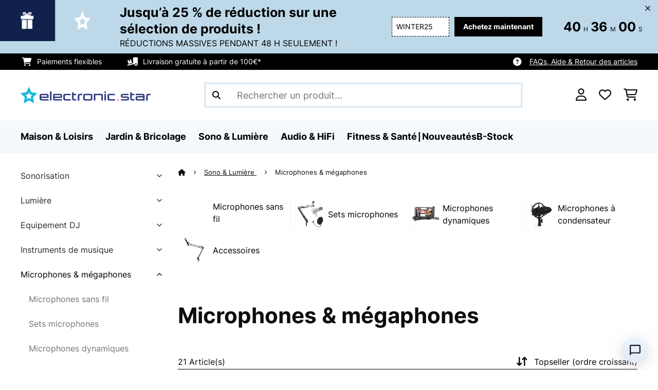

--- FILE ---
content_type: text/html; charset=UTF-8
request_url: https://www.electronic-star.fr/Sono-et-Lumiere/Microphones-et-megaphones/
body_size: 60210
content:
<!DOCTYPE HTML>
<html lang="fr" >
    <head>
                

                        <script id="usercentrics-cmp" data-settings-id="7DKdaAt5W47hBh"
                                    src="https://web.cmp.usercentrics.eu/ui/loader.js" async></script>

        

                 <script type="text/javascript">
        (function(c,l,a,r,i,t,y){
            c[a]=c[a]||function(){(c[a].q=c[a].q||[]).push(arguments)};
            t=l.createElement(r);t.async=1;t.src="https://www.clarity.ms/tag/"+i;
            y=l.getElementsByTagName(r)[0];y.parentNode.insertBefore(t,y);
        })(window, document, "clarity", "script", "mcgwnc6gml");
    </script>


        



        

                    <meta http-equiv="Content-Type" content="text/html" charset="UTF-8"><meta http-equiv="X-UA-Compatible" content="IE=Edge"><meta name="viewport" content="width=device-width, initial-scale=1"><link rel="preconnect" href="https://res.cloudinary.com">    <link rel="next" href="https://www.electronic-star.fr/Sono-et-Lumiere/Microphones-et-megaphones/?page=2" />
    <meta name="ROBOTS" content="INDEX, FOLLOW"><title>Microphones &amp; mégaphones en offre - Achetez-le vite! | Electronic-star</title><meta name="title" content="Microphones &amp; mégaphones en offre - Achetez-le vite! | Electronic-star"><meta name="description" content="Découvrez Microphones &amp; mégaphones sur Electronic-star ☆ Des prix abordables ✓ Politique de retour de 30 jours ✓ Boutique en ligne certifiée ✓"><meta name="keywords" content="Sono &amp; Lumière, Microphones &amp; mégaphones, Microphones sans fil, Sets microphones, Microphones dynamiques, Microphones à condensateur, Accessoires"><meta property="og:site_name" content="https://www.electronic-star.fr/"><meta property="og:type" content="website"><meta property="og:url" content="https://www.electronic-star.fr/Sono-et-Lumiere/Microphones-et-megaphones/"><link rel="canonical" href="https://www.electronic-star.fr/Sono-et-Lumiere/Microphones-et-megaphones/"><link rel="shortcut icon" href="https://www.electronic-star.fr/out/bbg-theme/img/favicon/estar/favicon.ico"><link rel="apple-touch-icon" sizes="180x180" href="https://www.electronic-star.fr/out/bbg-theme/img/favicon/estar/apple-touch-icon.png"><link rel="icon" type="image/png" sizes="32x32" href="https://www.electronic-star.fr/out/bbg-theme/img/favicon/estar/favicon-32x32.png"><link rel="icon" type="image/png" sizes="16x16" href="https://www.electronic-star.fr/out/bbg-theme/img/favicon/estar/favicon-16x16.png"><link rel="alternate" hreflang="fr-FR" href="https://www.electronic-star.fr/Sono-et-Lumiere/Microphones-et-megaphones/"><script type="text/javascript" id="chaltec_tracking_object">
var chaltec = {"Name":"chaltec","ShopBaseUrl":"https:\/\/www.electronic-star.fr\/","Currency":{"Code":"EUR","EUR_Rate":1},"CurrencyCode":"EUR","Transaction":null,"Basket":{"Products":[],"Vouchers":[],"Value":0,"PaymentGroup":""},"Products":[{"Id":"10011546","Name":"SP-4 Suspension microphone plastique noir","Price":7.99,"PriceNet":6.66,"PriceTax":1.33,"Quantity":0,"Manufacturer":"Malone","Brand":"Malone","Ean":"4260359380161","Category":{"Id":0,"Name":"Microphones & m\u00e9gaphones","Path":"","Path_EN":"","Path_DE":"","Name_EN":"","Name_DE":"","Url":"https:\/\/www.electronic-star.fr\/Sono-et-Lumiere\/Microphones-et-megaphones\/"},"Weight":0,"ListName":"category; Microphones & m\u00e9gaphones","ShopItemId":"","Oxid":"68bc3da1604dd6d336fb32547c49376e"},{"Id":"10030214","Name":"ST-1.2 Perchette de microphone Dispositif de fixation 1,5 kg 35x35 cm \u2013 noir","Price":16.99,"PriceNet":14.16,"PriceTax":2.8299999999999983,"Quantity":0,"Manufacturer":"auna Pro","Brand":"auna Pro","Ean":"4260457484785","Category":{"Id":0,"Name":"Microphones & m\u00e9gaphones","Path":"","Path_EN":"","Path_DE":"","Name_EN":"","Name_DE":"","Url":"https:\/\/www.electronic-star.fr\/Sono-et-Lumiere\/Microphones-et-megaphones\/"},"Weight":1,"ListName":"category; Microphones & m\u00e9gaphones","ShopItemId":"","Oxid":"cc61af811f75f04f4bc58e521cceda2b"},{"Id":"10006621","Name":"PDS-M16 Anti-Pop Amortisseur de son pour micro","Price":15.99,"PriceNet":13.33,"PriceTax":2.66,"Quantity":0,"Manufacturer":"Power Dynamics","Brand":"Power Dynamics","Ean":"8715693990935","Category":{"Id":0,"Name":"Microphones & m\u00e9gaphones","Path":"","Path_EN":"","Path_DE":"","Name_EN":"","Name_DE":"","Url":"https:\/\/www.electronic-star.fr\/Sono-et-Lumiere\/Microphones-et-megaphones\/"},"Weight":0,"ListName":"category; Microphones & m\u00e9gaphones","ShopItemId":"","Oxid":"df871db648700b34d46a20ccfaeeef70"},{"Id":"10011536","Name":"POP-1 Filtre anti-pop microphone","Price":15.99,"PriceNet":13.33,"PriceTax":2.66,"Quantity":0,"Manufacturer":"auna Pro","Brand":"auna Pro","Ean":"4260359380062","Category":{"Id":0,"Name":"Microphones & m\u00e9gaphones","Path":"","Path_EN":"","Path_DE":"","Name_EN":"","Name_DE":"","Url":"https:\/\/www.electronic-star.fr\/Sono-et-Lumiere\/Microphones-et-megaphones\/"},"Weight":0,"ListName":"category; Microphones & m\u00e9gaphones","ShopItemId":"","Oxid":"93fb5cd3c740e0dd1ac9707f3e6b0bae"},{"Id":"52030214","Name":"ST-1.2 Perchette de microphone Dispositif de fixation 1,5 kg 35x35 cm \u2013 noir","Price":15.99,"PriceNet":13.33,"PriceTax":2.66,"Quantity":0,"Manufacturer":"auna Pro","Brand":"auna Pro","Ean":"4260457484785","Category":{"Id":0,"Name":"Microphones & m\u00e9gaphones","Path":"","Path_EN":"","Path_DE":"","Name_EN":"","Name_DE":"","Url":"https:\/\/www.electronic-star.fr\/Sono-et-Lumiere\/Microphones-et-megaphones\/"},"Weight":1,"ListName":"category; Microphones & m\u00e9gaphones","ShopItemId":"","Oxid":"272ed2799c8cc1fada21f7b589bdaf3b"},{"Id":"53030214","Name":"ST-1.2 Perchette de microphone Dispositif de fixation 1,5 kg 35x35 cm \u2013 noir","Price":14.99,"PriceNet":12.49,"PriceTax":2.5,"Quantity":0,"Manufacturer":"auna Pro","Brand":"auna Pro","Ean":"4260457484785","Category":{"Id":0,"Name":"Microphones & m\u00e9gaphones","Path":"","Path_EN":"","Path_DE":"","Name_EN":"","Name_DE":"","Url":"https:\/\/www.electronic-star.fr\/Sono-et-Lumiere\/Microphones-et-megaphones\/"},"Weight":1,"ListName":"category; Microphones & m\u00e9gaphones","ShopItemId":"","Oxid":"8778bbb35db502f574140675fb5d16d9"},{"Id":"10030390","Name":"PDM57 Micro dynamique XLR avec adaptateur support c\u00e2ble","Price":42.99,"PriceNet":35.83,"PriceTax":7.160000000000004,"Quantity":0,"Manufacturer":"Power Dynamics","Brand":"Power Dynamics","Ean":"8715693283839","Category":{"Id":0,"Name":"Microphones & m\u00e9gaphones","Path":"","Path_EN":"","Path_DE":"","Name_EN":"","Name_DE":"","Url":"https:\/\/www.electronic-star.fr\/Sono-et-Lumiere\/Microphones-et-megaphones\/"},"Weight":0,"ListName":"category; Microphones & m\u00e9gaphones","ShopItemId":"","Oxid":"9586e2b2bf06e27cb42f2d81d3ea1539"},{"Id":"10005133","Name":"Set micro UHF sans-fil Skytec STWM721 - 1 canal, 1 micro","Price":79.99,"PriceNet":66.66,"PriceTax":13.329999999999998,"Quantity":0,"Manufacturer":"Skytec","Brand":"Skytec","Ean":"8715693249040","Category":{"Id":0,"Name":"Microphones & m\u00e9gaphones","Path":"","Path_EN":"","Path_DE":"","Name_EN":"","Name_DE":"","Url":"https:\/\/www.electronic-star.fr\/Sono-et-Lumiere\/Microphones-et-megaphones\/"},"Weight":0,"ListName":"category; Microphones & m\u00e9gaphones","ShopItemId":"","Oxid":"6c1a6e9e855196379c753291b6f25ef4"},{"Id":"10030387","Name":"PDM660 Microphone \u00e0 condensateur XLR +48V","Price":42.99,"PriceNet":35.83,"PriceTax":7.160000000000004,"Quantity":0,"Manufacturer":"Power Dynamics","Brand":"Power Dynamics","Ean":"8715693283747","Category":{"Id":0,"Name":"Microphones & m\u00e9gaphones","Path":"","Path_EN":"","Path_DE":"","Name_EN":"","Name_DE":"","Url":"https:\/\/www.electronic-star.fr\/Sono-et-Lumiere\/Microphones-et-megaphones\/"},"Weight":0,"ListName":"category; Microphones & m\u00e9gaphones","ShopItemId":"","Oxid":"a78640d56606c75e18fb3389c3341791"},{"Id":"52026456","Name":"Duet Pro V3 Set Microphones UHF 2 canaux port\u00e9e 50m","Price":78.99,"PriceNet":65.83,"PriceTax":13.159999999999997,"Quantity":0,"Manufacturer":"Malone","Brand":"Malone","Ean":"4260365799148","Category":{"Id":0,"Name":"Microphones & m\u00e9gaphones","Path":"","Path_EN":"","Path_DE":"","Name_EN":"","Name_DE":"","Url":"https:\/\/www.electronic-star.fr\/Sono-et-Lumiere\/Microphones-et-megaphones\/"},"Weight":0,"ListName":"category; Microphones & m\u00e9gaphones","ShopItemId":"","Oxid":"eb1b72219d91e6bfadb219b2aaac3660"},{"Id":"53030440","Name":"VHF-400 Duo 2 Set micros sans fil VHF 1 x r\u00e9cepteur + 2 x micro-casque","Price":40.99,"PriceNet":34.16,"PriceTax":6.830000000000005,"Quantity":0,"Manufacturer":"auna Pro","Brand":"auna Pro","Ean":"4260457486987","Category":{"Id":0,"Name":"Microphones & m\u00e9gaphones","Path":"","Path_EN":"","Path_DE":"","Name_EN":"","Name_DE":"","Url":"https:\/\/www.electronic-star.fr\/Sono-et-Lumiere\/Microphones-et-megaphones\/"},"Weight":0,"ListName":"category; Microphones & m\u00e9gaphones","ShopItemId":"","Oxid":"1e814b68487e1ca59611faca92665929"},{"Id":"52005056","Name":"STWM722 Set de micros sans fil UHF Casque","Price":87.99,"PriceNet":73.33,"PriceTax":14.659999999999997,"Quantity":0,"Manufacturer":"Skytec","Brand":"Skytec","Ean":"8715693249026","Category":{"Id":0,"Name":"Microphones & m\u00e9gaphones","Path":"","Path_EN":"","Path_DE":"","Name_EN":"","Name_DE":"","Url":"https:\/\/www.electronic-star.fr\/Sono-et-Lumiere\/Microphones-et-megaphones\/"},"Weight":0,"ListName":"category; Microphones & m\u00e9gaphones","ShopItemId":"","Oxid":"58450f2a63216dc6503d0701ec277c2d"},{"Id":"52006619","Name":"PDS-MO1 Microphone de studio \u00e0 condensateur","Price":67.99,"PriceNet":56.66,"PriceTax":11.329999999999998,"Quantity":0,"Manufacturer":"Power Dynamics","Brand":"Power Dynamics","Ean":"8715693259438","Category":{"Id":0,"Name":"Microphones & m\u00e9gaphones","Path":"","Path_EN":"","Path_DE":"","Name_EN":"","Name_DE":"","Url":"https:\/\/www.electronic-star.fr\/Sono-et-Lumiere\/Microphones-et-megaphones\/"},"Weight":0,"ListName":"category; Microphones & m\u00e9gaphones","ShopItemId":"","Oxid":"4c614f828b977b6e5be7db2f6c458721"},{"Id":"52030394","Name":"PD781 Syst\u00e8me sans fil avec Microphone 8 canaux UHF","Price":124.99,"PriceNet":104.16,"PriceTax":20.83,"Quantity":0,"Manufacturer":"Power Dynamics","Brand":"Power Dynamics","Ean":"8715693274011","Category":{"Id":0,"Name":"Microphones & m\u00e9gaphones","Path":"","Path_EN":"","Path_DE":"","Name_EN":"","Name_DE":"","Url":"https:\/\/www.electronic-star.fr\/Sono-et-Lumiere\/Microphones-et-megaphones\/"},"Weight":0,"ListName":"category; Microphones & m\u00e9gaphones","ShopItemId":"","Oxid":"550cb08eb079c5c5825afd9f2d22cd28"},{"Id":"53005056","Name":"STWM722 Set de micros sans fil UHF Casque","Price":76.99,"PriceNet":64.16,"PriceTax":12.829999999999998,"Quantity":0,"Manufacturer":"Skytec","Brand":"Skytec","Ean":"8715693249026","Category":{"Id":0,"Name":"Microphones & m\u00e9gaphones","Path":"","Path_EN":"","Path_DE":"","Name_EN":"","Name_DE":"","Url":"https:\/\/www.electronic-star.fr\/Sono-et-Lumiere\/Microphones-et-megaphones\/"},"Weight":0,"ListName":"category; Microphones & m\u00e9gaphones","ShopItemId":"","Oxid":"fc9f405796859e403c525cfd018ff594"},{"Id":"52006621","Name":"PDS-M16 Anti-Pop Amortisseur de son pour micro","Price":14.99,"PriceNet":12.49,"PriceTax":2.5,"Quantity":0,"Manufacturer":"Power Dynamics","Brand":"Power Dynamics","Ean":"8715693990935","Category":{"Id":0,"Name":"Microphones & m\u00e9gaphones","Path":"","Path_EN":"","Path_DE":"","Name_EN":"","Name_DE":"","Url":"https:\/\/www.electronic-star.fr\/Sono-et-Lumiere\/Microphones-et-megaphones\/"},"Weight":0,"ListName":"category; Microphones & m\u00e9gaphones","ShopItemId":"","Oxid":"75da3a88582b602bfca3794d4cc755f0"},{"Id":"52011536","Name":"POP-1 Filtre anti-pop microphone","Price":14.99,"PriceNet":12.49,"PriceTax":2.5,"Quantity":0,"Manufacturer":"auna Pro","Brand":"auna Pro","Ean":"4260359380062","Category":{"Id":0,"Name":"Microphones & m\u00e9gaphones","Path":"","Path_EN":"","Path_DE":"","Name_EN":"","Name_DE":"","Url":"https:\/\/www.electronic-star.fr\/Sono-et-Lumiere\/Microphones-et-megaphones\/"},"Weight":0,"ListName":"category; Microphones & m\u00e9gaphones","ShopItemId":"","Oxid":"d3e9c490d9cfd69d571f948dea56ace7"},{"Id":"53011536","Name":"POP-1 Filtre anti-pop microphone","Price":13.99,"PriceNet":11.66,"PriceTax":2.33,"Quantity":0,"Manufacturer":"auna Pro","Brand":"auna Pro","Ean":"4260359380062","Category":{"Id":0,"Name":"Microphones & m\u00e9gaphones","Path":"","Path_EN":"","Path_DE":"","Name_EN":"","Name_DE":"","Url":"https:\/\/www.electronic-star.fr\/Sono-et-Lumiere\/Microphones-et-megaphones\/"},"Weight":0,"ListName":"category; Microphones & m\u00e9gaphones","ShopItemId":"","Oxid":"8f531e34854ad35dc7f258951c98ae8a"},{"Id":"52005133","Name":"Set micro UHF sans-fil Skytec STWM721 - 1 canal, 1 micro","Price":63.99,"PriceNet":53.33,"PriceTax":10.660000000000004,"Quantity":0,"Manufacturer":"Skytec","Brand":"Skytec","Ean":"8715693249040","Category":{"Id":0,"Name":"Microphones & m\u00e9gaphones","Path":"","Path_EN":"","Path_DE":"","Name_EN":"","Name_DE":"","Url":"https:\/\/www.electronic-star.fr\/Sono-et-Lumiere\/Microphones-et-megaphones\/"},"Weight":0,"ListName":"category; Microphones & m\u00e9gaphones","ShopItemId":"","Oxid":"d7d9ee9d5149b4c5aeddae37f2657db9"},{"Id":"52027521","Name":"Power Dynamics PD732H Syst\u00e8me micro \u00e0 main sans fil 2x 16 canaux UHF","Price":239.99,"PriceNet":199.99,"PriceTax":40,"Quantity":0,"Manufacturer":"Power Dynamics","Brand":"Power Dynamics","Ean":"8715693266498","Category":{"Id":0,"Name":"Microphones & m\u00e9gaphones","Path":"","Path_EN":"","Path_DE":"","Name_EN":"","Name_DE":"","Url":"https:\/\/www.electronic-star.fr\/Sono-et-Lumiere\/Microphones-et-megaphones\/"},"Weight":0,"ListName":"category; Microphones & m\u00e9gaphones","ShopItemId":"","Oxid":"4449927f912551ee864cc3f4c8221e9c"}],"PageType":"category","Category":{"Id":"31537a14762f4aabc797ab71bead9d4c","Name":"Microphones & m\u00e9gaphones","Path":"Sono & Lumi\u00e8re|Microphones & m\u00e9gaphones","Path_EN":"Sound & Light|Microphones","Path_DE":"Sound & Light|Mikrofone","Name_EN":"Microphones","Name_DE":"Mikrofone","Url":"https:\/\/www.electronic-star.fr\/Sono-et-Lumiere\/Microphones-et-megaphones\/"},"Locale":"_","CountryCode":"FR","LanguageCode":"","User":{"Email":"","UniqueId":"","UserHash":"","hasEUVat":"","userGroups":[]},"SearchTerm":"","TaxRate":20,"ListName":"category; Microphones & m\u00e9gaphones","Debug":[{"PageClass":"Chaltec\\WebTracking\\Application\\Controller\\ArticleListController"},{"ViewClass":"alist"},{}],"IsCheckout":false,"ShopBrand":"","ShopCountry":"","ShopBranch":""};
</script><script type="text/javascript">
        dataLayer = (window.dataLayer) ? dataLayer : [];

        dataLayer = [ {"pageType":"category","pageName":"Microphones & mégaphones","isCheckout":false,"currency":"EUR","isInternalIP":false,"taxRate":20,"userHash":"","userLoginState":false,"ListName":"category; Microphones & mégaphones","cartValue":0,"cartproductnumber":0,"productsinCart":{}} ];

                dataLayer.push({"event":"eeProductImpressions","ecommerce":{"currencyCode":null,"purchase":{"actionField":{"id":null,"revenue":0,"tax":null,"shipping":0},"products":""}}});
        
        
        
        
                    //UserInteractionJSON
            dataLayer.push({"event":""});
        

                dataLayer.push({'ecomm_prodid': ["10011546","10030214","10006621","10011536","52030214","53030214","10030390","10005133","10030387","52026456","53030440","52005056","52006619","52030394","53005056","52006621","52011536","53011536","52005133","52027521"]});
        dataLayer.push({'ecomm_pagetype': 'category'});
        dataLayer.push({'ecomm_totalvalue': 1079.8});
    </script>


                <link rel="stylesheet" type="text/css" href="https://www.electronic-star.fr/modules/sw/swFactFinderFrontendFlow/out/src/css/asn.css" />
<link rel="stylesheet" type="text/css" href="https://www.electronic-star.fr/out/bbg-theme/src/css/fonts/estar.css?1768842618" />
<link rel="stylesheet" type="text/css" href="https://www.electronic-star.fr/out/bbg-theme/src/css/style.min.css?1768843069" />
<link rel="stylesheet" type="text/css" href="https://www.electronic-star.fr/modules/sw/swFactFinderFrontendFlow/out/src/css/suggest.css" />
<link rel="stylesheet" type="text/css" href="https://www.electronic-star.fr/modules/sw/swFactFinderFrontendFlow/out/src/css/campaign.css" />
<link rel="stylesheet" type="text/css" href="https://www.electronic-star.fr/modules/egate/emstocknote/out/src/css/emstocknote.css" />


        <meta http-equiv="Accept-CH" content="DPR, Viewport-Width, Width">
        <script src="https://cdnjs.cloudflare.com/ajax/libs/lodash.js/4.17.15/lodash.js" type="text/javascript"></script>
        <script src="https://cdnjs.cloudflare.com/ajax/libs/cloudinary-core/2.7.4/cloudinary-core.min.js" type="text/javascript"></script>
        <script src="https://code.jquery.com/jquery-3.6.4.min.js" integrity="sha256-oP6HI9z1XaZNBrJURtCoUT5SUnxFr8s3BzRl+cbzUq8=" crossorigin="anonymous"></script>
        <script>
            document.addEventListener( "DOMContentLoaded", function() {

                // Images collection
                var images = [].slice.call( document.querySelectorAll( 'img.lazy-img' ) );

                // Insersection Observer support
                if( "IntersectionObserver" in window ) {

                    // Window observer
                    intersectionObserver = new IntersectionObserver( function( entries, observer ) {

                        // Iterate observer collection
                        entries.forEach( function( entry ) {


                            // Window intersection test
                            if( entry.isIntersecting ) {

                                image = entry.target;

                                if(!image.src) {
                                                                        image.src = image.setAttribute('data-src', image.getAttribute('lazy-img-url'));
                                    image.classList.add("cld-responsive");
                                    cl.responsive();
                                    
                                }
                                // Remove from observer
                                observer.unobserve( image );
                            }
                        });
                    });

                    // Observer collection
                    images.forEach( function( lazyImage ) {

                        intersectionObserver.observe( lazyImage );
                    });
                }
            });
        </script>
        <script>
            function crazyLoadEECImages(artNum) {
                var eecImage = document.getElementById('EEC-image-' + artNum);
                if(!eecImage.src) {
                                           eecImage.setAttribute('data-src', eecImage.getAttribute('lazy-img-url'))
                        eecImage.classList.add("cld-responsive");
                        cl.responsive();
                                    }
            }
        </script>

                
                                                                                                                        
                <script>
                    $(document).ready(function() {
                        initiateWebChat('97c792281d528b91b718f3d3043674a50513ccfcebcb7f45eab20058e74a5163');
                    });
                </script>
                    

            
<script type="application/ld+json">
    {
        "@context": "https://schema.org",
        "@type": "BreadcrumbList",
        "itemListElement": [
                                        {
                "@type": "ListItem",
                "position": 1,
                "name": "Sono & Lumière",
                "item": "https://www.electronic-star.fr/Sono-et-Lumiere/"
              },                                                      {
                "@type": "ListItem",
                "position": 2,
                "name": "Microphones & mégaphones",
                "item": "https://www.electronic-star.fr/Sono-et-Lumiere/Microphones-et-megaphones/"
              }                                              ]
    }
</script>
    </head>
  <!-- OXID eShop Enterprise Edition, Version 6, Shopping Cart System (c) OXID eSales AG 2003 - 2026 - https://www.oxid-esales.com -->

    <body data-qaCl="alist" id="estar" class=" alist ">

                        
<script type="text/javascript">(function(w,d,s,l,i){w[l]=w[l]||[];w[l].push({'gtm.start':
				new Date().getTime(),event:'gtm.js'});var f=d.getElementsByTagName(s)[0],
						j=d.createElement(s),dl=l!='dataLayer'?'&l='+l:'';j.async=true;j.src=
						'https://www.googletagmanager.com/gtm.js?id='+i+dl;f.parentNode.insertBefore(j,f);
						})(window,document,'script','dataLayer','GTM-NZZWBK6');</script>
			


                

                    
        
                <span id="filterGroupDisplayCountId" class="d-none">6</span>
    
            <div class="mainWrap ">
            
                    <style>
  #gds-common-header-leaderboard:has(~ #superuser_block) {
    top:35px;
  }
  .not-sticky {
    position: relative;
  }
  .voucher-wrapper .voucher-button {
    height: auto;
  }
  #gds_leaderboard_cta {
    width: max-content;
    text-align: center;
    height: fit-content;
    margin-left: 10px;
  }
  .leaderb-2__image img {
    width: 100%;
  }
  .leaderboard__count-down-timer {
    padding: 0 10px !important;
  }
  /*Desktop-Mobile adjustments*/
  @media (min-width: 992px) {
    .gds-header-leaderboard-full-background,
    .gds-header-leaderb-2-full-background {
      height: auto;
    }
  }
  @media (min-width: 767.98px) {
    .leaderb-2__title-container-tablet {
      margin-left: 8px;
    }
  }
  @media (max-width: 767.98px) {
    .gds-header-leaderb-2-full-background, 
    .gds-header-leaderboard-full-background {
      z-index: 5 !important;
    }
    .not-sticky-mobile {
      position: relative;
    }
    .leaderboard__title-wrapper {
      padding-bottom: 10px;
    }
    .leaderboard__end {
      /* width: 136px; */
      width: auto;
    }
    .leaderboard__count-down-timer {
      /* height: 136px; */
      height: auto;
    }
  }

  /*Click-to-copy animation*/
  @keyframes hover {
    from {
      box-shadow: inset 0 0 0 0.01px #000000;
    }
    to {
      box-shadow: inset 100vw 0 0 0.01px #000000;
      color: #fff;
    }
  }
  @keyframes leave {
    from {
      box-shadow: inset -8.79928em 0 0 0.01px #000000;
      color: #fff;
    }
    to {
      box-shadow: inset 0 0 0 0.01px #000000;
    }
  }
  
  /***********Rainbow Animation start*****************/
  .rainbow-title {
    text-transform: uppercase;
    background-image: linear-gradient(-225deg, #231557 0%, #44107a 29%, #ff1361 67%, #fff800 100%);
    background-size: auto auto;
    background-clip: border-box;
    background-size: 200% auto;
    /*color: #fff;*/
    background-clip: text;
    /*text-fill-color: transparent;*/
    -webkit-background-clip: text;
    -webkit-text-fill-color: transparent;
    animation: textclip 2s linear infinite;
    font-weight: bolder !important;
  }
  @keyframes textclip {
    to {
      background-position: -200% center;
    }
  }
  /***********Rainbow Animation end*****************/
</style>

<div class="gds-header-leaderb-2-full-background not-sticky-mobile" id="gds-common-header-leaderboard"></div>
  
<script type="text/javascript">
  // default texts
  let textContent = {
    en : {days: "D", hours: "H", minutes: "M", secs: "S", clickToCopy:"Click to copy", copied:"Copied!", savenow: "Save now!", shopnow:"Shop Now"},
    de : {days: "D", hours: "H", minutes: "M", secs: "s", clickToCopy:"Klicken zum Kopieren", copied:"Kopiert!", savenow: "Jetzt sparen", shopnow:"Jetzt Shoppen"},
    fr : {days: "J", hours: "H", minutes: "M", secs: "S", clickToCopy:"Cliquez pour copier", copied:"Copié !", savenow: "Faites des économies", shopnow:"Achetez maintenant"},
    it : {days: "G", hours: "O", minutes: "M", secs: "S", clickToCopy:"Cliccare per copiare.", copied:"Copiato!", savenow: "Risparmia ora", shopnow:"Acquista ora"},
    es : {days: "D", hours: "H", minutes: "M", secs: "S", clickToCopy:"Haga clic para copiar", copied:"¡Copiado!", savenow: "¡A ahorrar!", shopnow:"Compra Ahora"},
    pt : {days: "D", hours: "H", minutes: "M", secs: "S", clickToCopy:"Clique para copiar", copied:"Cópias!", savenow: "Poupa já!", shopnow:"Compra agora"},
    sv : {days: "D", hours: "T", minutes: "M", secs: "S", clickToCopy:"Klicka för att kopiera.", copied:"Kopierat!", savenow: "Spara nu", shopnow:"shop now"},
    fi : {days: "D", hours: "H", minutes: "M", secs: "S", clickToCopy:"Klakkaa kopiointia varten.", copied:"Kopitoitu!", savenow: "Säästä nyt!", shopnow:"Shoppaile nyt"},
    nl : {days: "D", hours: "H", minutes: "M", secs: "S", clickToCopy:"Klik hier om te kopiëren", copied:"Gekopieerd!", savenow: "Nu sparen", shopnow:"Nu shoppen"}
  };
  
  // renderLeaderboardNew
  function renderLeaderboard() {
    let lead_lang = document.documentElement.lang;
    let lead_countrycode = chaltec.CountryCode;
    let lead_shop_locale = lead_lang + '_' + lead_countrycode;
    let lead_asset_type = 'leader-board';
  
    const lead_data = loadCampaignValues(lead_shop_locale, lead_asset_type);
    
    if (lead_data !== undefined) {
      console.log('feed_id', lead_data.feed_id);
      //console.log('start_date', lead_data.start_date);
      console.log('end_date', lead_data.end_date);
      console.log('deal_country', lead_data.deal_country);
      //console.log('campaign_name_1', lead_data.campaign_name_1);

      if (screen.width > 768) {
        var lead_cta = `<a href="`+lead_data.lp_url_1+`" class="button-small--`+lead_data.cta_color+`" id="gds_leaderboard_cta">`+textContent[lead_lang].shopnow+`</a>`;
      } else {
        var lead_cta = `<a href="`+lead_data.lp_url_1+`" class="button-small--`+lead_data.cta_color+` fa-solid fa-arrow-right" id="gds_leaderboard_cta" style="padding: 11px;"></a>`;
      }
      var render_leader_board = `
      <div class="container-fluid container-fluid--no-padding" id="gds-header-leaderboard">
        <div class="leaderb-2 `+lead_data.campaign_type+` no-countdown" id="gds_lead_campaign_type" style="color: `+lead_data.text_color+`; background-color: `+lead_data.background_color+`">
          <div class="row m-0">
            <div class="col-2 d-none d-md-block leaderboard__start leaderb-2__start">
              <div class="leaderb-2__image">
                <img class="cld-responsive" data-src="`+lead_data.background_image_1+`" id="gds_leaderboard_image_left">
              </div>
            </div>
            <div class="col-sm-12 col-md-9 col-lg-8 leaderboard__title-wrapper">
              <div class="leaderboard__title-container leaderb-2__title-container-tablet">
                <span class="leaderb-2__title" id="gds_leaderboard_title">`+lead_data.campaign_name_1+`</span>
                <span class="leaderb-2__sub-title" id="gds_leaderboard_subtitle">`+lead_data.subline+`</span>
              </div>
              <div class="leaderb-2__cta-voucher d-flex">
                <div class="leaderb-2__voucher-wrapper voucher-wrapper" id="gds_leaderboard_voucher_wrapper">
                  <p class="voucher-tooltip" id="gds_leaderboard_click">`+textContent[lead_lang].clickToCopy+`</p>
                  <button class="leaderb-2__tablet-voucher voucher-button" id="gds_leaderboard_voucher_button"> 
                    <span class="voucher-link" id="gds_leaderboard_copied"> `+textContent[lead_lang].copied+` </span> 
                    <span class="leaderb-2__voucher-code voucher-code voucher-text-active" id="gds_leaderboard_voucher" data-code="`+lead_data.voucher_code+`"> `+lead_data.voucher_code+` </span>
                  </button>
                </div>
                `+lead_cta+`
              </div>
            </div>
            <div class="col-sm-2 col-md-3 col-lg-2 leaderboard__end">
              <div class="leaderboard__count-down-wrapper">
                <div class="leaderboard__count-down-timer leaderb-2__timer-section `+lead_data.show_countdown+`" id="gds_lead_campaign_countdown" style="color: `+lead_data.text_color+`; background-color: `+lead_data.background_color_countdown+`">
                  <div>
                    <span class="leaderboard__count-down-time `+lead_data.show_days_in_countdown+`" id="lead_days">00</span>
                    <span class="leaderb-2__count-down-time-info `+lead_data.show_days_in_countdown+`" id="lead_days_info">:</span>
                    <span class="leaderboard__count-down-time" id="lead_hours">00</span>
                    <span class="leaderb-2__count-down-time-info" id="lead_hours_info">:</span>
                    <span class="leaderboard__count-down-time" id="lead_minutes">00</span>
                    <span class="leaderb-2__count-down-time-info" id="lead_minutes_info">:</span>
                    <span class="leaderboard__count-down-time" id="lead_seconds">00</span>
                    <span class="leaderb-2__count-down-time-info" id="lead_seconds_info"></span>
                  </div>
                </div>
              </div>
              <div class="leaderboard__image">
                <picture>
                  <source media="(max-width:768px)" srcset="`+lead_data.background_image_3+`" id="gds_leaderboard_image_mobile">
                  <img class="cld-responsive" data-src="`+lead_data.background_image_2+`" id="gds_leaderboard_image_right">
                </picture>
              </div>
            </div>
          </div>
          <div class="leaderb-2__close-wrapper" id="leaderb-2__close">
            <i class="fa-kit fa-icon--xmark-large"></i>
          </div>
        </div>
      </div>`;
    
      // Countdown
      const second = 1000,
        minute = second * 60,
        hour = minute * 60,
        day = hour * 24;
    
      let countDown = new Date(lead_data.end_date).getTime();
      //console.log('countDown', countDown);
    
      if (countDown > new Date().getTime()) {
      
        if (lead_data.show_countdown === 'show') {
        
          let timer = setInterval(function () {
            let now = new Date().getTime(),
            distance = countDown - now;
            // Add zero if countdown has only one number
            // Calculate days and hours differently based on showDays value
            if (lead_data.show_days_in_countdown !== 'hide') {
              document.getElementById('lead_days').innerText = String(Math.floor(distance / day)).padStart(2, '0');
              document.getElementById('lead_hours').innerText = String(Math.floor((distance % day) / hour)).padStart(2, '0');
              $('#lead_days').removeClass('show'); // show class sets element to display block which breaks the line
              $('#lead_days_info').removeClass('show'); // show class sets element to display block which breaks the line
            } else {
              // Calculate total hours if days are hidden
              document.getElementById('lead_hours').innerText = String(Math.floor(distance / hour)).padStart(2, '0');
            }
            // document.getElementById('lead_hours').innerText = String(Math.floor(distance / (hour))).padStart(2, '0');
            document.getElementById('lead_minutes').innerText = String(Math.floor((distance % (hour)) / (minute))).padStart(2, '0');
            document.getElementById('lead_seconds').innerText = String(Math.floor((distance % (minute)) / second)).padStart(2, '0');
            
            $('#lead_days_info').text(textContent[lead_lang].days);
            $('#lead_hours_info').text(textContent[lead_lang].hours);
            $('#lead_minutes_info').text(textContent[lead_lang].minutes);
            $('#lead_seconds_info').text(textContent[lead_lang].secs);
            if (screen.width < 768) {
              $('#gds_lead_campaign_countdown').insertAfter('#gds_leaderboard_cta');
            }
            $('#gds_lead_campaign_type').removeClass('no-countdown');
            // Do something later when date is reached
            if (distance < 0) {
              clearInterval(timer);
              $('#gds-common-header-leaderboard').addClass('hide');
            }
          }, second);
        }
        $('#gds-common-header-leaderboard').append(render_leader_board);
        // Render image dimensions with cloudinary
        var gds_leaderboard_image = cloudinary.Cloudinary.new({cloud_name: "chal-tec"});
        gds_leaderboard_image.responsive();
      }
    
      // Don't show mobile banner after a certain times closed
      const closeCount = parseInt(sessionStorage.getItem('bannerCloseCount')) || 0;
      if (closeCount > 2) {
        $('#gds-common-header-leaderboard').addClass('d-none');
      }
      // hide mobile banner after closing and count
      $('#leaderb-2__close').on('click', function() {
        const item = $(this).parents('#gds-common-header-leaderboard');
        item.addClass('d-none');
        const newCount = closeCount + 1;
        sessionStorage.setItem('bannerCloseCount', newCount);
        //console.log('Banner closed', newCount, 'times');
      });
    
      // click to copy function
      $('#gds_leaderboard_voucher_wrapper').on('click', function() {
        $(this).addClass('claimed');
        var string = $('#gds_leaderboard_voucher').data('code');
        if (string) {
          navigator.clipboard.writeText(string).then(() => {
          // Clipboard successfully set
        }, () => {
          // Clipboard write failed
        });
        }
        setTimeout(function() {
          $('#gds_leaderboard_voucher_button').css({'animation': "hover 0.4s forwards"});
        }, 300);
        setTimeout(function() {
          $('#gds_leaderboard_voucher_button').css({'animation': "leave 0.6s forwards"});
          $('#gds_leaderboard_voucher_button').focus();
        }, 1500);
      });
    } else {
      console.log('Leaderboard expired or not available');
    }
  }
  
  // renderSinglecard
  function renderSinglecard() {
    let sing_lang = document.documentElement.lang;
    let sing_countrycode = chaltec.CountryCode;
    let sing_shop_locale = sing_lang + '_' + sing_countrycode;
    let sing_asset_type = 'single-card';
  
    const sing_data = loadCampaignValues(sing_shop_locale, sing_asset_type);
  
    if (sing_data !== undefined) {
      var render_single_card = `
      <div id="gds_single_card" class="col-6 col-md-4 productTeaser">
        <div class="card-product card-product--banner `+sing_data.campaign_type+` no-countdown" id="gds_single_card_banner" style="background-color: `+sing_data.background_color+`;">
          <a href="`+sing_data.lp_url_1+`" class="card-product__image-wrapper">
            <img data-src="`+sing_data.background_image_1+`" src="`+sing_data.background_image_1+`" class="card-product__image cld-responsive" alt="`+sing_data.background_image_1+`">
          </a>
          <div class="card-product__content-wrapper">
            <div class="card-product__main-content">
              <a href="`+sing_data.lp_url_1+`" class="card-product__content-link" style="color: `+sing_data.text_color+`;">
                <span class="card-product__content-title">`+sing_data.campaign_name_1+`</span>
                <span class="card-product__content-subtitle">`+sing_data.subline+`</span>
              </a>
            </div>
            <div class="card-product__secondary-content">
              <a href="`+sing_data.lp_url_1+`" class="card-product__content-button button-small--`+sing_data.cta_color+`">`+textContent[sing_lang].shopnow+`</a>
              <div class="voucher-wrapper" id="gds_singlecard_voucher_wrapper">
                <p class="voucher-tooltip">`+textContent[sing_lang].clickToCopy+`</p>
                <button class="voucher-button" id="gds_singlecard_voucher_button"> 
                  <span class="voucher-code voucher-text-active" id="gds_singlecard_voucher" data-code="`+sing_data.voucher_code+`"> `+sing_data.voucher_code+` </span>
                  <span  class="voucher-link" id="gds_singlecard_copied" data-code="`+sing_data.voucher_code+`"> `+textContent[sing_lang].copied+` </span>
                </button>
              </div>
            </div>
          </div>
          <div class="countdown `+sing_data.show_countdown+`" style="background-color: `+sing_data.background_color_countdown+`; color: `+sing_data.text_color+`;">
            <div class="countdown__wrapper" id="single_card_countdown">
              <span class="countdown__time `+sing_data.show_days_in_countdown+`" id="sing_days"></span>
              <span class="countdown__info `+sing_data.show_days_in_countdown+`" id="sing_days_info"></span>
              <span class="countdown__time" id="sing_hours"></span>
              <span class="countdown__info" id="sing_hours_info"></span>
              <span class="countdown__time" id="sing_minutes"></span>
              <span class="countdown__info" id="sing_minutes_info"></span>
              <span class="countdown__time" id="sing_seconds" ></span>
              <span class="countdown__info" id="sing_seconds_info"></span>
            </div>
          </div>
        </div>
      </div>`;
    
      // Countdown
      const second = 1000,
        minute = second * 60,
        hour = minute * 60,
        day = hour * 24;
    
      let countDown = new Date(sing_data.end_date).getTime();
      //console.log('countDown', countDown);
    
      if (countDown > new Date().getTime()) {
        if (sing_data.show_countdown === 'show') {
          let timer = setInterval(function () {
            let now = new Date().getTime(),
            distance = countDown - now;
            // Add zero if countdown has only one number
            // Calculate days and hours differently based on showDays value
            if (sing_data.show_days_in_countdown !== 'hide') {
              document.getElementById('sing_days').innerText = String(Math.floor(distance / day)).padStart(2, '0');
              document.getElementById('sing_hours').innerText = String(Math.floor((distance % day) / hour)).padStart(2, '0');
            } else {
              // Calculate total hours if days are hidden
              document.getElementById('sing_hours').innerText = String(Math.floor(distance / hour)).padStart(2, '0');
            }
            document.getElementById('sing_minutes').innerText = String(Math.floor((distance % (hour)) / (minute))).padStart(2, '0');
            document.getElementById('sing_seconds').innerText = String(Math.floor((distance % (minute)) / second)).padStart(2, '0');
          
            $('#sing_days_info').text(textContent[sing_lang].days);
            $('#sing_hours_info').text(textContent[sing_lang].hours);
            $('#sing_minutes_info').text(textContent[sing_lang].minutes);
            $('#sing_seconds_info').text(textContent[sing_lang].secs);
            $('#gds_single_card_banner').removeClass('no-countdown');
          
            // Do something later when date is reached
            if (distance < 0) {
              clearInterval(timer);
              $('#gds_single_card').addClass('hide');
            }
          }, second);
        }
      
        $(render_single_card).insertAfter('form.productTeaser[name="tobasketproductList_2"]');
      
        // Render image dimensions with cloudinary
        var gds_leaderboard_image = cloudinary.Cloudinary.new({cloud_name: "chal-tec"});
        gds_leaderboard_image.responsive();
      }

      // click to copy function
      $('#gds_singlecard_voucher_wrapper').on('click', function() {
        $(this).addClass('claimed');
        var string = $('#gds_singlecard_voucher').data('code');
        if (string) {
          navigator.clipboard.writeText(string).then(() => {
          // Clipboard successfully set
        }, () => {
          // Clipboard write failed
        });
        }
        setTimeout(function() {
          $('#gds_singlecard_voucher_button').css({'animation': "hover 0.4s forwards"});
        }, 300);
        setTimeout(function() {
          $('#gds_singlecard_voucher_button').css({'animation': "leave 0.6s forwards"});
          $('#gds_singlecard_voucher_button').focus();
        }, 1500);
      });

    } else {
      console.log('Single Card expired or not available');
    }
  }
</script>

        
        
        
            


<div id="grey-full-bg"></div>

    <div id="flyoutCart" data-qa="div-flyoutCart" class="flyoutCart myCart flyout ct-flyout  ">
    <div class="wrap flyoutCart-container">
                        <div class="d-flex flex-column gap-2 gap-lg-3 max-h-70">
            <div class="d-flex justify-content-between">
                <div class="flyoutCart-header">
                    <div class="flyOutCart-title">
                                                Mon panier
                        <span class="flyoutCart-totalNumberOfProducts"></span>
                                            </div>
                </div>
                <div class="flyoutCart-close-icon" onclick="closeFlyoutCart();">
                    <i class="fa-solid fa-xmark" aria-disabled="true"></i>
                </div>
            </div>

            <div class="flyoutCartScroller flyoutCartEmptyScroller mini-cart-prod-section">
                                                <div class="flyoutCart-empty">
                    <div class="flyoutCart-text-section">
                        <span class="body-regular-01">Votre panier est vide.</span>
                        <span class="body-regular-01">Commencez à magasiner pour le remplir de vos articles préférés !</span>
                    </div>
                    <div class="flyoutCart-img-section">
                        <img alt="emptycart" src="https://res.cloudinary.com/chal-tec/image/upload/webshops/assets/estar/emptycart.png">
                    </div>
                </div>
                                            </div>
        </div>

        
        <div class="clearfix" style="display: none;"></div>

                                                                                                                                                                                                                                                                                                                                                                        <div class="flyoutCart-button-section">

            
                            <a data-qa="lnk-flyoutToContinueShopping" style="order: 2" class="bbg-btn--ghost bbg-btn--medium" onclick="closeFlyoutCart();">
                    Continuer le shopping
                </a>
            
                    </div>

            </div>
</div>


        

        
                



    <div class="payoff">
    <div class="container-fluid">
        <div class="payoff__wrapper">
            <div class="payoff__block payoff__block--mobile">
                <span class="payoff__block-item label--icon-medium fak fa-icon--cart-shopping">Paiements flexibles</span>
                <span class="payoff__block-item label--icon-medium fak fa-icon--truck-ramp-box">Livraison gratuite à partir de 100€*</span>
                <!--
                <span class="payoff__block-item label--icon-medium fak fa-icon--truck-ramp-box">Livraison gratuite</span>
                -->
            </div>
            <!--
            <div class="payoff__block payoff__block--desktop">
                <span class="body-uppercase-04">Area for the payoff</span>
            </div>
            -->
            <div class="payoff__block payoff__block--desktop">
                                                <span class="payoff__block-item label--icon-medium">
                    <i class="fak fa-icon--circle-question"></i>
                    <a href="https://www.electronic-star.fr/Foire-aux-questions/" class="payoff__block-item--link">FAQs, Aide & Retour des articles</a>
                </span>
                            </div>
        </div>
    </div>
</div>


<style>
  /* Start: Workaround for https://go-bbg.atlassian.net/browse/D2COX-3517 */
  div#gds-home-inspiration.carousel-wrapper div.thumbnail-container-outside {
    display:none;
  }
	/* End: Workaround for https://go-bbg.atlassian.net/browse/D2COX-3517 */
</style>


<script>
    $(document).ready(function(){

        let lang = $('html').attr('lang');
        let weu = ['de', 'es', 'fr', 'it', 'pt', 'nl', 'fi', 'en'];

        let countryCode = chaltec.CountryCode;

        if (countryCode === 'GB') {
            return;
        }

        let texts = {
            de: 'Gratis Versand - nur für kurze Zeit',
            en: 'Free Shipping - Limited Offer',
            es: 'Envío gratis – Oferta limitada',
            it: 'Spedizione gratuita – Offerta limitata',
            fr: 'Livraison gratuite – Offre limitée',
            fi: 'Ilmainen toimitus – Rajoitettu tarjous',
            pt: 'Envio grátis – Oferta limitada',
            nl: 'Gratis verzending – Beperkte aanbieding',
        };

        let text = texts[lang];

        changeHeader('11/26/2025 12:00:00', '11/30/2025 16:00:00');

        function changeHeader(start, end) {
            let now = new Date();
            if (new Date(end) > now && now > new Date(start)) {
                $('.payoff__wrapper .fa-icon--truck-ramp-box').text(text);
            }
        }
    })
</script>

<header id="header" class="header background-00 
    header--search-visible
">
    <div class="container-fluid">
        <div class="header__inner-wrapper">
            <div class="header__section">
                                    <div class="header__burger d-xl-none">
                        <button class="header__burger-button" data-qa="btn-menuOpener">
                            <span></span>
                            <span></span>
                            <span></span>
                        </button>
                    </div>
                                
                    <div class="header__title">
                        <a href="https://www.electronic-star.fr/" >
                            <img class="header__logo" src="https://res.cloudinary.com/chal-tec/image/upload/w_auto,q_auto,f_auto/webshops/assets/estar/logos/estar_vec.svg" alt="Logo Electronic-Star FR">
                        </a>
                    </div>
                
            </div>
                            
                <div class="header-menu__search d-none d-xl-block">
                    
                            <form data-qa="frm-search" class="search-form" action="https://www.electronic-star.fr/index.php?lang=7&amp;" method="get" name="search">
        
<input type="hidden" name="lang" value="7" />
        <input type="hidden" name="cl" value="search">
                
        <input aria-label="Rechercher des produits" data-qa="inp-search" id="searchParam" name="searchparam" class="input--search" type="text" size="30" placeholder="Rechercher un produit…" value="" autocomplete="off">
        <button aria-label="Soumettre la recherche" id="search-magnify-icon" data-qa="btn-searchSubmit" class="btn--search" type="submit" value="">
            <i class="fa-solid fa-magnifying-glass" aria-hidden="true"></i>
        </button>
        <button aria-label="Fermer la recherche" id="search-close-id" data-qa="btn-searchSubmit" class="btn--search search-close hide">
            <i class="fa-solid fa-xmark" aria-hidden="true"></i>
        </button>
    </form>

    

    <div class="searchWrapper">
    <div id="suggestLayer"></div>
    </div>

<!--For now, just adding a snippet name here, in future content & styles will be provided -->
    <div id="gds_searcher_suggest">
            </div>
                    
                </div>
                        <div class="header__section">
                                    

                        
                                                    <ul class="header__list header__list--images">
    <li id="MyCustomTrustbadge" class="header__list-item"></li>
</ul>

                        
                        <ul class="header__list header__list--icons">
                            <li class="header__list-item">
                                                                    <button aria-label="Mon compte" data-qa="btn-account" class="header__list-link d-none d-md-block" onclick="ctFlyout.toggle(event, this);" data-ct-flyout="flyoutAccount">
                                        <span class="fa-regular fa-user"></span>
                                    </button>
                                    <a aria-label="Mon compte" data-qa="btn-account" class="header__list-link d-md-none" href="https://www.electronic-star.fr/index.php?lang=7&amp;cl=account">
                                        <span class="fa-regular fa-user"></span>
                                    </a>
                                                            </li>
                            <li class="header__list-item d-none">
                                <button aria-label="Rechercher des produits" data-qa="btn-search" class="header__list-link mobile-search-button">
                                    <span class="fa-solid fa-magnifying-glass"></span>
                                </button>
                            </li>
                            
                                <li class="header__list-item ">
            <button aria-label="Liste de souhaits" data-qa="btn-wishlist" class="header__list-link" onclick="ctModal.showById('modalSignInUpWishlist',{width:820,height:500}); generateGoogleSignInButton('signInUpWishlist', ); return false;">
            <span class="fa-regular fa-heart"></span>
        </button>
    </li>
                            
                                        <div class="header__list-item item-image--flyoutCart">
            <button aria-label="Panier" data-qa="btn-cart" class="header__list-link" onclick="window.location='https://www.electronic-star.fr/index.php?lang=7&amp;cl=basket';" data-ct-flyout="flyoutCart">
                <span class="fa-regular fa-cart-shopping"></span>
            </button>
        </div>
    
                        </ul>
                    
                    
                        
    



    <div id="flyoutAccount" class="flyout-account__login flyout ct-flyout">
        <form data-qa="frm-flyoutSignIn" class="signin" action="https://www.electronic-star.fr/index.php?lang=7&amp;" method="post" onsubmit="ctValidation.form(this) & DYLoginEvent(this)">
            <input type="hidden" name="ctFromLoginCmp" value="flyout">

            
<input type="hidden" name="lang" value="7" />
<input type="hidden" name="cnid" value="31537a14762f4aabc797ab71bead9d4c" />
<input type="hidden" name="actcontrol" value="alist" />

<input type="hidden" name="fnc" value="login_noredirect">

<input type="hidden" name="cl" value="alist">

<input type="hidden" name="tpl" value="">
<input type="hidden" name="oxloadid" value="">

<input type="hidden" name="page" value="0">

<input type="hidden" name="CustomError" value="loginBoxErrors">



<div class="sign-in__container">
    <div class="sign-in__header">

        <span class="sign-in__title heading-regular-02">Mon compte</span>
    </div>

    
    <div class="sign-in__content">
        <div class="input--wrapper">
            <label for="nameControl-flyout-frm-flyoutSignIn" class="input--label body-uppercase-05">Adresse e-mail</label>
            <input type="text"
                   class="signInEmail body-regular-01 input--border input--grey signIn-inputText"
                   id="nameControl-flyout-frm-flyoutSignIn"
                   data-qa="inp-flyoutSignInLoginName"
                   name="lgn_usr"
                   placeholder="Adresse e-mail"
                   type="email" minlength="1" maxlength="255"
                   data-validation="notEmpty,email"
            >
        </div>

        <div class="input--wrapper">
            <label for="logInBox-inputText-nearCheckbox-flyout-frm-flyoutSignIn-prueba" class="input--label body-uppercase-05">Mot de passe</label>
            <input class="signInPassword body-regular-01 input--border input--grey"
                   placeholder="Mot de passe"
                   data-qa="inp-flyoutSignInPassword"
                   id="logInBox-inputText-nearCheckbox-flyout-frm-flyoutSignIn-prueba"
                   name="lgn_pwd"
                   type="password"  minlength="1" maxlength="255"
                   data-validation="notEmpty"
            >
            <label class="sign-in__show-password" for="logInBox-inputText-nearCheckbox-flyout" onclick="passwordIcon(event);">
                <i class="fa-kit fa-icon--eye"></i>
            </label>
        </div>

        <div class="sign-in__checkbox-password d-flex justify-content-between">
            <div class="form-checkbox">
                            <input
                    data-qa="inp-flyoutSignInStayLoggedIn"
                    class="checkbox"
                    type="checkbox"
                    id="loginBox-stayLogged--flyout-frm-flyoutSignIn"
                    value="TRUE"
                    name="stayLogged1"
            >
                <label for="loginBox-stayLogged--flyout-frm-flyoutSignIn" class="body-regular-03 loginBox__staylogged-label" tabindex="1">Rester connecté:</label>
                            </div>

            <div class="sign-in__forgot-password-block">
                <a data-qa="lnk-forgotPassword" class="body-underline-06" href="https://www.electronic-star.fr/index.php?lang=7&amp;cl=forgotpwd">Mot de passe oublié?</a>
            </div>
        </div>
        <button onclick="ctTracking.trackLogin('email')" data-qa="inp-flyoutSignInSubmit" class="button-large--black w-100" type="submit">Connexion</button>
    </div>

</div>

    <div class="sign-in__footer body-regular-03">
        Êtes-vous un nouveau client ? <a data-qa="lnk-flyoutRegister" class="sign-in__register body-underline-06" href="https://www.electronic-star.fr/index.php?lang=7&amp;cl=register">S'inscrire maintenant</a>
    </div>
        </form>
                    
    <div class="social-signin-wrapper">
        - ou -
                    <div class="social-signin-btn-big">
                <button id="google-signin-1"></button>
            </div>
                </div>
            </div>


                    
                            </div>
        </div>
    </div>
    <div id="searchContainer" class="header-menu__search--mobile
            header-menu__search--visible
     d-xl-none">
        
                <form data-qa="frm-search" class="search-form" action="https://www.electronic-star.fr/index.php?lang=7&amp;" method="get" name="search">
        
<input type="hidden" name="lang" value="7" />
        <input type="hidden" name="cl" value="search">
                
        <input aria-label="Rechercher des produits" data-qa="inp-search" id="searchParam" name="searchparam" class="input--search" type="text" size="30" placeholder="Rechercher un produit…" value="" autocomplete="off">
        <button aria-label="Soumettre la recherche" id="search-magnify-icon" data-qa="btn-searchSubmit" class="btn--search" type="submit" value="">
            <i class="fa-solid fa-magnifying-glass" aria-hidden="true"></i>
        </button>
        <button aria-label="Fermer la recherche" id="search-close-id" data-qa="btn-searchSubmit" class="btn--search search-close hide">
            <i class="fa-solid fa-xmark" aria-hidden="true"></i>
        </button>
    </form>

    

    <div class="searchWrapper">
    <div id="suggestLayer"></div>
    </div>

<!--For now, just adding a snippet name here, in future content & styles will be provided -->
    <div id="gds_searcher_suggest">
            </div>
        
    </div>
    <div id="searchModal" class="search-modal">
        <div class="search-modal__inner"></div>
    </div>
</header>        

        
                            
<div id="header-menu" class="header-menu 
    header-menu--search-visible
">
    <div class="container-fluid container-fluid--no-padding header-menu__container position-relative">
        <div id="header-menu__wrapper-id" class="header-menu__wrapper">
                        <ul id="gds-common-header-sites" class="header__list header__list--magazine navbar-menu-child">
                                <li class="header__list-item d-none" id="header_offer_link">
  <a data-qa="lnk-sale" class="header__list-link header__list-link--promo" href="/special/offres/">Offres</a>
</li>
<li class="header__list-item">
  <a data-qa="lnk-new-items" class="header__list-link" href="/special/nouveautes/">Nouveautés</a>
</li>
<script>
    $(document).ready(function(){

        let lang = $('html').attr('lang');
        let cee = ['sk', 'cs', 'hu', 'hr', 'bg', 'si', 'pl']; // Romania excluded
        let weu = ['de', 'es', 'fr', 'it', 'en', 'pt', 'nl', 'fi'];

        if (lang === 'ro') {
            changeHeader('11/28/2025 00:00:00', '11/30/2025 23:59:59');
        }
        if (cee.includes(lang)) {
            changeHeader('11/26/2025 00:00:00', '11/30/2025 23:59:59');
        }
        if (weu.includes(lang)) {
            changeHeader('11/26/2025 12:00:00', '11/30/2025 16:00:00');
        }

        function changeHeader(start, end) {
            let now = new Date();
            if (new Date(end) > now && now > new Date(start)) {
                $('.header__list-link--promo').text('Black Friday');
                $('.header__list-link--promo').attr('href','/black-friday');
                $('.header__list-link--promo').parent().removeClass('d-none');
            }
        }
    })
</script>

                            </ul>
            
                <nav id="main-menu-nav-id" class="header-menu__nav navbar-menu-child">
                    <ul id="navigation" class="header-menu__list">
                                                                        
                                        
            <li class="header-menu__item topNavItem
    header-menu__item--with-icon-space"
    data-show-call="megamenu-1f7156811319e9fea27f49e45aa5ca3f">

    <a class="header-menu__link header-menu__link--centered" href="https://www.electronic-star.fr/Maison-et-Loisirs/" data-qa="lnk-navigationListItem">
                                                                                                                            <span class="header-menu__icon-wrapper d-xl-none">
                    <img class="header-menu__category-icon"
                         src="https://res.cloudinary.com/chal-tec/image/upload/w_90,q_auto,f_auto,dpr_2.0/bbg/10034227/Gallery/10034227_yy_0001_titel___"
                         alt="Maison &amp; Loisirs"
                         loading="lazy"
                         onerror="this.src='https://res.cloudinary.com/chal-tec/image/upload/w_90,q_auto,f_auto,dpr_2.0/marketing/assets/categories/fallback_grid_image.png'"
                    />
                </span>
                    
        <span class="header-menu__link-text">
            Maison &amp; Loisirs
                    </span>
    </a>

            <button aria-label="OPEN_CATEGORY"
                class="header-menu__submenu-button d-xl-none">
            <span class="fa-regular fa-angle-right"></span>
        </button>
                                    
                                                                                                                                                                                                                                                                                
    <div class="megamenu__wrapper" data-qa="div-megamenuWrapper">
        <section class="megamenu" data-show-id="megamenu-1f7156811319e9fea27f49e45aa5ca3f">

            <div class="megamenu__block d-xl-none">
    <button class="text-button-large megamenu__parent-cat-button"
            aria-label="Retour à catégories principales">
        <i class="fa-regular fa-angle-left"></i>
        <span class="megamenu__back-text">
                            Retour à catégories principales
                    </span>
    </button>
</div>

<div class="megamenu__header d-xl-none">
                                                                    <div class="megamenu__header-icon">
            <img class="megamenu__category-icon"
                 src="https://res.cloudinary.com/chal-tec/image/upload/w_90,q_auto,f_auto,dpr_2.0/bbg/10034227/Gallery/10034227_yy_0001_titel___" alt="Maison &amp; Loisirs"
                 loading="lazy"
                 onerror="this.src='https://res.cloudinary.com/chal-tec/image/upload/w_90,q_auto,f_auto,dpr_2.0/marketing/assets/categories/fallback_grid_image.png'"
            />
        </div>
    
    <div class="megamenu__header-wrapper">
        <div class="megamenu__header-title">Maison &amp; Loisirs</div>
        <a href="https://www.electronic-star.fr/Maison-et-Loisirs/" class="megamenu__show-all">
            Afficher tous les produits
        </a>
    </div>

    <a href="https://www.electronic-star.fr/Maison-et-Loisirs/"
       class="header-menu__more-button d-xl-none"
       aria-label="VIEW_ALL_IN_CATEGORY">
        <span class="fa-regular fa-angle-right"></span>
    </a>
</div>
            <div class="megamenu__block">
    <ul class="megamenu__list megamenu__list--text megamenu__list--with-icons">
                                                                    
            <li class="megamenu__list-item megamenu__list-item--with-icon-space"
    data-show-call="megamenu-d1b28765a5d6ae482e2a1e12848c0fdb"    data-qa="lnk-megamenuCat">

                                                                                            <span class="megamenu__icon-wrapper d-xl-none">
                <img class="megamenu__subcategory-icon"
                     src="https://res.cloudinary.com/chal-tec/image/upload/w_90,q_auto,f_auto,dpr_2.0/bbg/10041524/Gallery/10041524_yy_0001_titel___.jpg"
                     alt="Appareils de cuisine"
                     loading="lazy"
                     onerror="this.src='https://res.cloudinary.com/chal-tec/image/upload/w_90,q_auto,f_auto,dpr_2.0/marketing/assets/categories/fallback_grid_image.png'"
                />
            </span>
            
    <a class="megamenu__list-item-link" href="https://www.electronic-star.fr/Maison-et-Loisirs/Appareils-de-cuisine/">
        <span class="megamenu__list-item-text">Appareils de cuisine</span>
    </a>

            <button aria-label="OPEN_CATEGORY"
                class="header-menu__submenu-button d-xl-none"
                data-show-call="megamenu-d1b28765a5d6ae482e2a1e12848c0fdb">
            <span class="fa-regular fa-angle-right"></span>
        </button>
                                    
                                                                                                                                                                                                                                                                                                                                            
    <div class="megamenu__wrapper" data-qa="div-megamenuWrapper">
        <section class="megamenu" data-show-id="megamenu-d1b28765a5d6ae482e2a1e12848c0fdb">

            <div class="megamenu__block d-xl-none">
    <button class="text-button-large megamenu__parent-cat-button"
            aria-label="Retour à Maison &amp; Loisirs">
        <i class="fa-regular fa-angle-left"></i>
        <span class="megamenu__back-text">
                            Retour à Maison &amp; Loisirs
                    </span>
    </button>
</div>

<div class="megamenu__header d-xl-none">
                                                                    <div class="megamenu__header-icon">
            <img class="megamenu__category-icon"
                 src="https://res.cloudinary.com/chal-tec/image/upload/w_90,q_auto,f_auto,dpr_2.0/bbg/10041524/Gallery/10041524_yy_0001_titel___.jpg" alt="Appareils de cuisine"
                 loading="lazy"
                 onerror="this.src='https://res.cloudinary.com/chal-tec/image/upload/w_90,q_auto,f_auto,dpr_2.0/marketing/assets/categories/fallback_grid_image.png'"
            />
        </div>
    
    <div class="megamenu__header-wrapper">
        <div class="megamenu__header-title">Appareils de cuisine</div>
        <a href="https://www.electronic-star.fr/Maison-et-Loisirs/Appareils-de-cuisine/" class="megamenu__show-all">
            Afficher tous les produits
        </a>
    </div>

    <a href="https://www.electronic-star.fr/Maison-et-Loisirs/Appareils-de-cuisine/"
       class="header-menu__more-button d-xl-none"
       aria-label="VIEW_ALL_IN_CATEGORY">
        <span class="fa-regular fa-angle-right"></span>
    </a>
</div>
            <div class="megamenu__block">
    <ul class="megamenu__list megamenu__list--text megamenu__list--with-icons">
                                                                    
            <li class="megamenu__list-item megamenu__list-item--with-icon-space"
    data-show-call="megamenu-7e1992410d6ceb2ed72530ca6cc3407d"    data-qa="lnk-megamenuCat">

                                                                                            <span class="megamenu__icon-wrapper d-xl-none">
                <img class="megamenu__subcategory-icon"
                     src="https://res.cloudinary.com/chal-tec/image/upload/w_90,q_auto,f_auto,dpr_2.0/bbg/10005316/Gallery/10005316_yy_0001_titel___"
                     alt="Robots de cuisine"
                     loading="lazy"
                     onerror="this.src='https://res.cloudinary.com/chal-tec/image/upload/w_90,q_auto,f_auto,dpr_2.0/marketing/assets/categories/fallback_grid_image.png'"
                />
            </span>
            
    <a class="megamenu__list-item-link" href="https://www.electronic-star.fr/Maison-et-Loisirs/Appareils-de-cuisine/Robots-de-cuisine/">
        <span class="megamenu__list-item-text">Robots de cuisine</span>
    </a>

            <button aria-label="OPEN_CATEGORY"
                class="header-menu__submenu-button d-xl-none"
                data-show-call="megamenu-7e1992410d6ceb2ed72530ca6cc3407d">
            <span class="fa-regular fa-angle-right"></span>
        </button>
                                    
                                                                                            
    <div class="megamenu__wrapper" data-qa="div-megamenuWrapper">
        <section class="megamenu" data-show-id="megamenu-7e1992410d6ceb2ed72530ca6cc3407d">

            <div class="megamenu__block d-xl-none">
    <button class="text-button-large megamenu__parent-cat-button"
            aria-label="Retour à Appareils de cuisine">
        <i class="fa-regular fa-angle-left"></i>
        <span class="megamenu__back-text">
                            Retour à Appareils de cuisine
                    </span>
    </button>
</div>

<div class="megamenu__header d-xl-none">
                                                                    <div class="megamenu__header-icon">
            <img class="megamenu__category-icon"
                 src="https://res.cloudinary.com/chal-tec/image/upload/w_90,q_auto,f_auto,dpr_2.0/bbg/10005316/Gallery/10005316_yy_0001_titel___" alt="Robots de cuisine"
                 loading="lazy"
                 onerror="this.src='https://res.cloudinary.com/chal-tec/image/upload/w_90,q_auto,f_auto,dpr_2.0/marketing/assets/categories/fallback_grid_image.png'"
            />
        </div>
    
    <div class="megamenu__header-wrapper">
        <div class="megamenu__header-title">Robots de cuisine</div>
        <a href="https://www.electronic-star.fr/Maison-et-Loisirs/Appareils-de-cuisine/Robots-de-cuisine/" class="megamenu__show-all">
            Afficher tous les produits
        </a>
    </div>

    <a href="https://www.electronic-star.fr/Maison-et-Loisirs/Appareils-de-cuisine/Robots-de-cuisine/"
       class="header-menu__more-button d-xl-none"
       aria-label="VIEW_ALL_IN_CATEGORY">
        <span class="fa-regular fa-angle-right"></span>
    </a>
</div>
            <div class="megamenu__block">
    <ul class="megamenu__list megamenu__list--text megamenu__list--with-icons">
                                                                    
            <li class="megamenu__list-item megamenu__list-item--with-icon-space"
        data-qa="lnk-megamenuCat">

                                                                                            <span class="megamenu__icon-wrapper d-xl-none">
                <img class="megamenu__subcategory-icon"
                     src="https://res.cloudinary.com/chal-tec/image/upload/w_90,q_auto,f_auto,dpr_2.0/bbg/10005316/Gallery/10005316_yy_0001_titel___"
                     alt="Pétrins de cuisine"
                     loading="lazy"
                     onerror="this.src='https://res.cloudinary.com/chal-tec/image/upload/w_90,q_auto,f_auto,dpr_2.0/marketing/assets/categories/fallback_grid_image.png'"
                />
            </span>
            
    <a class="megamenu__list-item-link" href="https://www.electronic-star.fr/Maison-et-Loisirs/Appareils-de-cuisine/Robots-de-cuisine/Petrins-de-cuisine/">
        <span class="megamenu__list-item-text">Pétrins de cuisine</span>
    </a>

    </li>                                                                    
            <li class="megamenu__list-item megamenu__list-item--with-icon-space"
        data-qa="lnk-megamenuCat">

                                                                                            <span class="megamenu__icon-wrapper d-xl-none">
                <img class="megamenu__subcategory-icon"
                     src="https://res.cloudinary.com/chal-tec/image/upload/w_90,q_auto,f_auto,dpr_2.0/bbg/10006313/Gallery/10006313_yy_0001_titel___title_klarstein_bella_schneebesen.jpg"
                     alt="Accessoires pour robots de cuisine"
                     loading="lazy"
                     onerror="this.src='https://res.cloudinary.com/chal-tec/image/upload/w_90,q_auto,f_auto,dpr_2.0/marketing/assets/categories/fallback_grid_image.png'"
                />
            </span>
            
    <a class="megamenu__list-item-link" href="https://www.electronic-star.fr/Maison-et-Loisirs/Appareils-de-cuisine/Robots-de-cuisine/Accessoires-pour-robots-de-cuisine/">
        <span class="megamenu__list-item-text">Accessoires pour robots de cuisine</span>
    </a>

    </li>            </ul>
</div>
            <div class="megamenu__block">
        
    </div>


        </section>
    </div>
    </li>                                                                    
            <li class="megamenu__list-item megamenu__list-item--with-icon-space"
    data-show-call="megamenu-d6168c075efe9dd1180ad551757e692b"    data-qa="lnk-megamenuCat">

                                                                                            <span class="megamenu__icon-wrapper d-xl-none">
                <img class="megamenu__subcategory-icon"
                     src="https://res.cloudinary.com/chal-tec/image/upload/w_90,q_auto,f_auto,dpr_2.0/bbg/10034456/Gallery/10034456_yy_0001_titel___Klarstein_Kraftpaket_Pro_Milchshake_Mixer_80W.jpg"
                     alt="Mixeurs de cuisine"
                     loading="lazy"
                     onerror="this.src='https://res.cloudinary.com/chal-tec/image/upload/w_90,q_auto,f_auto,dpr_2.0/marketing/assets/categories/fallback_grid_image.png'"
                />
            </span>
            
    <a class="megamenu__list-item-link" href="https://www.electronic-star.fr/Maison-et-Loisirs/Appareils-de-cuisine/Mixeurs-de-cuisine/">
        <span class="megamenu__list-item-text">Mixeurs de cuisine</span>
    </a>

            <button aria-label="OPEN_CATEGORY"
                class="header-menu__submenu-button d-xl-none"
                data-show-call="megamenu-d6168c075efe9dd1180ad551757e692b">
            <span class="fa-regular fa-angle-right"></span>
        </button>
                                    
                                                                                            
    <div class="megamenu__wrapper" data-qa="div-megamenuWrapper">
        <section class="megamenu" data-show-id="megamenu-d6168c075efe9dd1180ad551757e692b">

            <div class="megamenu__block d-xl-none">
    <button class="text-button-large megamenu__parent-cat-button"
            aria-label="Retour à Appareils de cuisine">
        <i class="fa-regular fa-angle-left"></i>
        <span class="megamenu__back-text">
                            Retour à Appareils de cuisine
                    </span>
    </button>
</div>

<div class="megamenu__header d-xl-none">
                                                                    <div class="megamenu__header-icon">
            <img class="megamenu__category-icon"
                 src="https://res.cloudinary.com/chal-tec/image/upload/w_90,q_auto,f_auto,dpr_2.0/bbg/10034456/Gallery/10034456_yy_0001_titel___Klarstein_Kraftpaket_Pro_Milchshake_Mixer_80W.jpg" alt="Mixeurs de cuisine"
                 loading="lazy"
                 onerror="this.src='https://res.cloudinary.com/chal-tec/image/upload/w_90,q_auto,f_auto,dpr_2.0/marketing/assets/categories/fallback_grid_image.png'"
            />
        </div>
    
    <div class="megamenu__header-wrapper">
        <div class="megamenu__header-title">Mixeurs de cuisine</div>
        <a href="https://www.electronic-star.fr/Maison-et-Loisirs/Appareils-de-cuisine/Mixeurs-de-cuisine/" class="megamenu__show-all">
            Afficher tous les produits
        </a>
    </div>

    <a href="https://www.electronic-star.fr/Maison-et-Loisirs/Appareils-de-cuisine/Mixeurs-de-cuisine/"
       class="header-menu__more-button d-xl-none"
       aria-label="VIEW_ALL_IN_CATEGORY">
        <span class="fa-regular fa-angle-right"></span>
    </a>
</div>
            <div class="megamenu__block">
    <ul class="megamenu__list megamenu__list--text megamenu__list--with-icons">
                                                                    
            <li class="megamenu__list-item megamenu__list-item--with-icon-space"
        data-qa="lnk-megamenuCat">

                                                                                            <span class="megamenu__icon-wrapper d-xl-none">
                <img class="megamenu__subcategory-icon"
                     src="https://res.cloudinary.com/chal-tec/image/upload/w_90,q_auto,f_auto,dpr_2.0/bbg/10034456/Gallery/10034456_yy_0001_titel___Klarstein_Kraftpaket_Pro_Milchshake_Mixer_80W.jpg"
                     alt="Blenders"
                     loading="lazy"
                     onerror="this.src='https://res.cloudinary.com/chal-tec/image/upload/w_90,q_auto,f_auto,dpr_2.0/marketing/assets/categories/fallback_grid_image.png'"
                />
            </span>
            
    <a class="megamenu__list-item-link" href="https://www.electronic-star.fr/Maison-et-Loisirs/Appareils-de-cuisine/Mixeurs-de-cuisine/Blenders/">
        <span class="megamenu__list-item-text">Blenders</span>
    </a>

    </li>                                                                    
            <li class="megamenu__list-item megamenu__list-item--with-icon-space"
        data-qa="lnk-megamenuCat">

                                                                                            <span class="megamenu__icon-wrapper d-xl-none">
                <img class="megamenu__subcategory-icon"
                     src="https://res.cloudinary.com/chal-tec/image/upload/w_90,q_auto,f_auto,dpr_2.0/bbg/10034458/Gallery/10034458_yy_0001_titel___Klarstein_Pro_Kraftprotz_Edelstahlbecher_silber.jpg"
                     alt="Accessoires pour mixeurs"
                     loading="lazy"
                     onerror="this.src='https://res.cloudinary.com/chal-tec/image/upload/w_90,q_auto,f_auto,dpr_2.0/marketing/assets/categories/fallback_grid_image.png'"
                />
            </span>
            
    <a class="megamenu__list-item-link" href="https://www.electronic-star.fr/Maison-et-Loisirs/Appareils-de-cuisine/Mixeurs-de-cuisine/Accessoires-pour-mixeurs/">
        <span class="megamenu__list-item-text">Accessoires pour mixeurs</span>
    </a>

    </li>            </ul>
</div>
            <div class="megamenu__block">
        
    </div>


        </section>
    </div>
    </li>                                                                    
            <li class="megamenu__list-item megamenu__list-item--with-icon-space"
    data-show-call="megamenu-8b249e1cefffd501a71608884ede17b7"    data-qa="lnk-megamenuCat">

                                                                                            <span class="megamenu__icon-wrapper d-xl-none">
                <img class="megamenu__subcategory-icon"
                     src="https://res.cloudinary.com/chal-tec/image/upload/w_90,q_auto,f_auto,dpr_2.0/bbg/10032849/Gallery/10032849_yy_0001_titel___"
                     alt="Friteuses"
                     loading="lazy"
                     onerror="this.src='https://res.cloudinary.com/chal-tec/image/upload/w_90,q_auto,f_auto,dpr_2.0/marketing/assets/categories/fallback_grid_image.png'"
                />
            </span>
            
    <a class="megamenu__list-item-link" href="https://www.electronic-star.fr/Maison-et-Loisirs/Appareils-de-cuisine/Friteuses/">
        <span class="megamenu__list-item-text">Friteuses</span>
    </a>

            <button aria-label="OPEN_CATEGORY"
                class="header-menu__submenu-button d-xl-none"
                data-show-call="megamenu-8b249e1cefffd501a71608884ede17b7">
            <span class="fa-regular fa-angle-right"></span>
        </button>
                                    
                                                                
    <div class="megamenu__wrapper" data-qa="div-megamenuWrapper">
        <section class="megamenu" data-show-id="megamenu-8b249e1cefffd501a71608884ede17b7">

            <div class="megamenu__block d-xl-none">
    <button class="text-button-large megamenu__parent-cat-button"
            aria-label="Retour à Appareils de cuisine">
        <i class="fa-regular fa-angle-left"></i>
        <span class="megamenu__back-text">
                            Retour à Appareils de cuisine
                    </span>
    </button>
</div>

<div class="megamenu__header d-xl-none">
                                                                    <div class="megamenu__header-icon">
            <img class="megamenu__category-icon"
                 src="https://res.cloudinary.com/chal-tec/image/upload/w_90,q_auto,f_auto,dpr_2.0/bbg/10032849/Gallery/10032849_yy_0001_titel___" alt="Friteuses"
                 loading="lazy"
                 onerror="this.src='https://res.cloudinary.com/chal-tec/image/upload/w_90,q_auto,f_auto,dpr_2.0/marketing/assets/categories/fallback_grid_image.png'"
            />
        </div>
    
    <div class="megamenu__header-wrapper">
        <div class="megamenu__header-title">Friteuses</div>
        <a href="https://www.electronic-star.fr/Maison-et-Loisirs/Appareils-de-cuisine/Friteuses/" class="megamenu__show-all">
            Afficher tous les produits
        </a>
    </div>

    <a href="https://www.electronic-star.fr/Maison-et-Loisirs/Appareils-de-cuisine/Friteuses/"
       class="header-menu__more-button d-xl-none"
       aria-label="VIEW_ALL_IN_CATEGORY">
        <span class="fa-regular fa-angle-right"></span>
    </a>
</div>
            <div class="megamenu__block">
    <ul class="megamenu__list megamenu__list--text ">
                                                                    
            <li class="megamenu__list-item "
        data-qa="lnk-megamenuCat">

    
    <a class="megamenu__list-item-link" href="https://www.electronic-star.fr/Maison-et-Loisirs/Appareils-de-cuisine/Friteuses/Fours-air-fryer/">
        <span class="megamenu__list-item-text">Fours air fryer</span>
    </a>

    </li>                                                                    
            <li class="megamenu__list-item "
        data-qa="lnk-megamenuCat">

    
    <a class="megamenu__list-item-link" href="https://www.electronic-star.fr/Maison-et-Loisirs/Appareils-de-cuisine/Friteuses/Air-fryers-double-bac/">
        <span class="megamenu__list-item-text">Air fryers double bac</span>
    </a>

    </li>            </ul>
</div>
            <div class="megamenu__block">
        
    </div>


        </section>
    </div>
    </li>                                                                    
            <li class="megamenu__list-item megamenu__list-item--with-icon-space"
        data-qa="lnk-megamenuCat">

                                                                                            <span class="megamenu__icon-wrapper d-xl-none">
                <img class="megamenu__subcategory-icon"
                     src="https://res.cloudinary.com/chal-tec/image/upload/w_90,q_auto,f_auto,dpr_2.0/bbg/10032591/Gallery/10032591_yy_0001_titel___"
                     alt="Micro-ondes"
                     loading="lazy"
                     onerror="this.src='https://res.cloudinary.com/chal-tec/image/upload/w_90,q_auto,f_auto,dpr_2.0/marketing/assets/categories/fallback_grid_image.png'"
                />
            </span>
            
    <a class="megamenu__list-item-link" href="https://www.electronic-star.fr/Maison-et-Loisirs/Appareils-de-cuisine/Micro-ondes/">
        <span class="megamenu__list-item-text">Micro-ondes</span>
    </a>

    </li>                                                                    
            <li class="megamenu__list-item megamenu__list-item--with-icon-space"
        data-qa="lnk-megamenuCat">

                                                                                            <span class="megamenu__icon-wrapper d-xl-none">
                <img class="megamenu__subcategory-icon"
                     src="https://res.cloudinary.com/chal-tec/image/upload/w_90,q_auto,f_auto,dpr_2.0/bbg/10045630/Gallery/10045630_yy_0001_titel___.jpg"
                     alt="Centrifugeuses"
                     loading="lazy"
                     onerror="this.src='https://res.cloudinary.com/chal-tec/image/upload/w_90,q_auto,f_auto,dpr_2.0/marketing/assets/categories/fallback_grid_image.png'"
                />
            </span>
            
    <a class="megamenu__list-item-link" href="https://www.electronic-star.fr/Maison-et-Loisirs/Appareils-de-cuisine/Centrifugeuses/">
        <span class="megamenu__list-item-text">Centrifugeuses</span>
    </a>

    </li>                                                                    
            <li class="megamenu__list-item megamenu__list-item--with-icon-space"
        data-qa="lnk-megamenuCat">

                                                                                            <span class="megamenu__icon-wrapper d-xl-none">
                <img class="megamenu__subcategory-icon"
                     src="https://res.cloudinary.com/chal-tec/image/upload/w_90,q_auto,f_auto,dpr_2.0/bbg/10032533/Gallery/10032533_yy_0001_titel___.jpg"
                     alt="Bouilloires"
                     loading="lazy"
                     onerror="this.src='https://res.cloudinary.com/chal-tec/image/upload/w_90,q_auto,f_auto,dpr_2.0/marketing/assets/categories/fallback_grid_image.png'"
                />
            </span>
            
    <a class="megamenu__list-item-link" href="https://www.electronic-star.fr/Maison-et-Loisirs/Appareils-de-cuisine/Bouilloires/">
        <span class="megamenu__list-item-text">Bouilloires</span>
    </a>

    </li>                                                                    
            <li class="megamenu__list-item megamenu__list-item--with-icon-space"
    data-show-call="megamenu-43fcb58d89db9f051e27c070be760ec9"    data-qa="lnk-megamenuCat">

                                                                                            <span class="megamenu__icon-wrapper d-xl-none">
                <img class="megamenu__subcategory-icon"
                     src="https://res.cloudinary.com/chal-tec/image/upload/w_90,q_auto,f_auto,dpr_2.0/bbg/10041524/Gallery/10041524_yy_0001_titel___.jpg"
                     alt="Café, Thé et Espresso"
                     loading="lazy"
                     onerror="this.src='https://res.cloudinary.com/chal-tec/image/upload/w_90,q_auto,f_auto,dpr_2.0/marketing/assets/categories/fallback_grid_image.png'"
                />
            </span>
            
    <a class="megamenu__list-item-link" href="https://www.electronic-star.fr/Maison-et-Loisirs/Appareils-de-cuisine/Cafe-The-et-Espresso/">
        <span class="megamenu__list-item-text">Café, Thé et Espresso</span>
    </a>

            <button aria-label="OPEN_CATEGORY"
                class="header-menu__submenu-button d-xl-none"
                data-show-call="megamenu-43fcb58d89db9f051e27c070be760ec9">
            <span class="fa-regular fa-angle-right"></span>
        </button>
                                    
                                                                                                                
    <div class="megamenu__wrapper" data-qa="div-megamenuWrapper">
        <section class="megamenu" data-show-id="megamenu-43fcb58d89db9f051e27c070be760ec9">

            <div class="megamenu__block d-xl-none">
    <button class="text-button-large megamenu__parent-cat-button"
            aria-label="Retour à Appareils de cuisine">
        <i class="fa-regular fa-angle-left"></i>
        <span class="megamenu__back-text">
                            Retour à Appareils de cuisine
                    </span>
    </button>
</div>

<div class="megamenu__header d-xl-none">
                                                                    <div class="megamenu__header-icon">
            <img class="megamenu__category-icon"
                 src="https://res.cloudinary.com/chal-tec/image/upload/w_90,q_auto,f_auto,dpr_2.0/bbg/10041524/Gallery/10041524_yy_0001_titel___.jpg" alt="Café, Thé et Espresso"
                 loading="lazy"
                 onerror="this.src='https://res.cloudinary.com/chal-tec/image/upload/w_90,q_auto,f_auto,dpr_2.0/marketing/assets/categories/fallback_grid_image.png'"
            />
        </div>
    
    <div class="megamenu__header-wrapper">
        <div class="megamenu__header-title">Café, Thé et Espresso</div>
        <a href="https://www.electronic-star.fr/Maison-et-Loisirs/Appareils-de-cuisine/Cafe-The-et-Espresso/" class="megamenu__show-all">
            Afficher tous les produits
        </a>
    </div>

    <a href="https://www.electronic-star.fr/Maison-et-Loisirs/Appareils-de-cuisine/Cafe-The-et-Espresso/"
       class="header-menu__more-button d-xl-none"
       aria-label="VIEW_ALL_IN_CATEGORY">
        <span class="fa-regular fa-angle-right"></span>
    </a>
</div>
            <div class="megamenu__block">
    <ul class="megamenu__list megamenu__list--text megamenu__list--with-icons">
                                                                    
            <li class="megamenu__list-item megamenu__list-item--with-icon-space"
        data-qa="lnk-megamenuCat">

                                                                                            <span class="megamenu__icon-wrapper d-xl-none">
                <img class="megamenu__subcategory-icon"
                     src="https://res.cloudinary.com/chal-tec/image/upload/w_90,q_auto,f_auto,dpr_2.0/bbg/10041524/Gallery/10041524_yy_0001_titel___.jpg"
                     alt="Machines à expresso"
                     loading="lazy"
                     onerror="this.src='https://res.cloudinary.com/chal-tec/image/upload/w_90,q_auto,f_auto,dpr_2.0/marketing/assets/categories/fallback_grid_image.png'"
                />
            </span>
            
    <a class="megamenu__list-item-link" href="https://www.electronic-star.fr/Maison-et-Loisirs/Appareils-de-cuisine/Cafe-The-et-Espresso/Machines-a-expresso/">
        <span class="megamenu__list-item-text">Machines à expresso</span>
    </a>

    </li>                                                                    
            <li class="megamenu__list-item megamenu__list-item--with-icon-space"
        data-qa="lnk-megamenuCat">

                                                                                            <span class="megamenu__icon-wrapper d-xl-none">
                <img class="megamenu__subcategory-icon"
                     src="https://res.cloudinary.com/chal-tec/image/upload/w_90,q_auto,f_auto,dpr_2.0/bbg/10035588/Gallery/10035588_yy_0001_titel___"
                     alt="Cafetières"
                     loading="lazy"
                     onerror="this.src='https://res.cloudinary.com/chal-tec/image/upload/w_90,q_auto,f_auto,dpr_2.0/marketing/assets/categories/fallback_grid_image.png'"
                />
            </span>
            
    <a class="megamenu__list-item-link" href="https://www.electronic-star.fr/Maison-et-Loisirs/Appareils-de-cuisine/Cafe-The-et-Espresso/Cafetieres/">
        <span class="megamenu__list-item-text">Cafetières</span>
    </a>

    </li>                                                                    
            <li class="megamenu__list-item megamenu__list-item--with-icon-space"
        data-qa="lnk-megamenuCat">

                                                                                            <span class="megamenu__icon-wrapper d-xl-none">
                <img class="megamenu__subcategory-icon"
                     src="https://res.cloudinary.com/chal-tec/image/upload/w_90,q_auto,f_auto,dpr_2.0/bbg/10046429/Gallery/10046429_yy_0001_titel___"
                     alt="Machines à café avec broyeur"
                     loading="lazy"
                     onerror="this.src='https://res.cloudinary.com/chal-tec/image/upload/w_90,q_auto,f_auto,dpr_2.0/marketing/assets/categories/fallback_grid_image.png'"
                />
            </span>
            
    <a class="megamenu__list-item-link" href="https://www.electronic-star.fr/Maison-et-Loisirs/Appareils-de-cuisine/Cafe-The-et-Espresso/Machines-a-cafe-avec-broyeur/">
        <span class="megamenu__list-item-text">Machines à café avec broyeur</span>
    </a>

    </li>            </ul>
</div>
            <div class="megamenu__block">
        
    </div>


        </section>
    </div>
    </li>                                                                    
            <li class="megamenu__list-item megamenu__list-item--with-icon-space"
        data-qa="lnk-megamenuCat">

                        <span class="megamenu__icon-wrapper megamenu__icon-wrapper--empty d-xl-none"></span>
            
    <a class="megamenu__list-item-link" href="https://www.electronic-star.fr/Maison-et-Loisirs/Appareils-de-cuisine/Ensembles-petit-dejeuner/">
        <span class="megamenu__list-item-text">Ensembles petit-déjeuner</span>
    </a>

    </li>                                                                    
            <li class="megamenu__list-item megamenu__list-item--with-icon-space"
    data-show-call="megamenu-6a6d725a3e910d10b661dd957617b8b2"    data-qa="lnk-megamenuCat">

                                                                                            <span class="megamenu__icon-wrapper d-xl-none">
                <img class="megamenu__subcategory-icon"
                     src="https://res.cloudinary.com/chal-tec/image/upload/w_90,q_auto,f_auto,dpr_2.0/bbg/10039910/Gallery/10039910_yy_0001_titel___.jpg"
                     alt="Accessoires de boulangerie &amp; pâtisserie"
                     loading="lazy"
                     onerror="this.src='https://res.cloudinary.com/chal-tec/image/upload/w_90,q_auto,f_auto,dpr_2.0/marketing/assets/categories/fallback_grid_image.png'"
                />
            </span>
            
    <a class="megamenu__list-item-link" href="https://www.electronic-star.fr/Maison-et-Loisirs/Appareils-de-cuisine/Accessoires-de-boulangerie-et-patisserie/">
        <span class="megamenu__list-item-text">Accessoires de boulangerie &amp; pâtisserie</span>
    </a>

            <button aria-label="OPEN_CATEGORY"
                class="header-menu__submenu-button d-xl-none"
                data-show-call="megamenu-6a6d725a3e910d10b661dd957617b8b2">
            <span class="fa-regular fa-angle-right"></span>
        </button>
                                    
                                                                        
    <div class="megamenu__wrapper" data-qa="div-megamenuWrapper">
        <section class="megamenu" data-show-id="megamenu-6a6d725a3e910d10b661dd957617b8b2">

            <div class="megamenu__block d-xl-none">
    <button class="text-button-large megamenu__parent-cat-button"
            aria-label="Retour à Appareils de cuisine">
        <i class="fa-regular fa-angle-left"></i>
        <span class="megamenu__back-text">
                            Retour à Appareils de cuisine
                    </span>
    </button>
</div>

<div class="megamenu__header d-xl-none">
                                                                    <div class="megamenu__header-icon">
            <img class="megamenu__category-icon"
                 src="https://res.cloudinary.com/chal-tec/image/upload/w_90,q_auto,f_auto,dpr_2.0/bbg/10039910/Gallery/10039910_yy_0001_titel___.jpg" alt="Accessoires de boulangerie &amp; pâtisserie"
                 loading="lazy"
                 onerror="this.src='https://res.cloudinary.com/chal-tec/image/upload/w_90,q_auto,f_auto,dpr_2.0/marketing/assets/categories/fallback_grid_image.png'"
            />
        </div>
    
    <div class="megamenu__header-wrapper">
        <div class="megamenu__header-title">Accessoires de boulangerie &amp; pâtisserie</div>
        <a href="https://www.electronic-star.fr/Maison-et-Loisirs/Appareils-de-cuisine/Accessoires-de-boulangerie-et-patisserie/" class="megamenu__show-all">
            Afficher tous les produits
        </a>
    </div>

    <a href="https://www.electronic-star.fr/Maison-et-Loisirs/Appareils-de-cuisine/Accessoires-de-boulangerie-et-patisserie/"
       class="header-menu__more-button d-xl-none"
       aria-label="VIEW_ALL_IN_CATEGORY">
        <span class="fa-regular fa-angle-right"></span>
    </a>
</div>
            <div class="megamenu__block">
    <ul class="megamenu__list megamenu__list--text megamenu__list--with-icons">
                                                                    
            <li class="megamenu__list-item megamenu__list-item--with-icon-space"
        data-qa="lnk-megamenuCat">

                                                                                            <span class="megamenu__icon-wrapper d-xl-none">
                <img class="megamenu__subcategory-icon"
                     src="https://res.cloudinary.com/chal-tec/image/upload/w_90,q_auto,f_auto,dpr_2.0/bbg/10039910/Gallery/10039910_yy_0001_titel___.jpg"
                     alt="Boîtes à pain"
                     loading="lazy"
                     onerror="this.src='https://res.cloudinary.com/chal-tec/image/upload/w_90,q_auto,f_auto,dpr_2.0/marketing/assets/categories/fallback_grid_image.png'"
                />
            </span>
            
    <a class="megamenu__list-item-link" href="https://www.electronic-star.fr/Maison-et-Loisirs/Appareils-de-cuisine/Accessoires-de-boulangerie-et-patisserie/Boites-a-pain/">
        <span class="megamenu__list-item-text">Boîtes à pain</span>
    </a>

    </li>            </ul>
</div>
            <div class="megamenu__block">
        
    </div>


        </section>
    </div>
    </li>                                                                    
            <li class="megamenu__list-item megamenu__list-item--with-icon-space"
    data-show-call="megamenu-bb3ef9716e0c648320067e9d3617312c"    data-qa="lnk-megamenuCat">

                                                                                            <span class="megamenu__icon-wrapper d-xl-none">
                <img class="megamenu__subcategory-icon"
                     src="https://res.cloudinary.com/chal-tec/image/upload/w_90,q_auto,f_auto,dpr_2.0/bbg/10034566/Gallery/10034566_yy_0001_titel___Klarstein_Pastamania_Nudelmaschine_reedit"
                     alt="Pizza &amp; Pasta"
                     loading="lazy"
                     onerror="this.src='https://res.cloudinary.com/chal-tec/image/upload/w_90,q_auto,f_auto,dpr_2.0/marketing/assets/categories/fallback_grid_image.png'"
                />
            </span>
            
    <a class="megamenu__list-item-link" href="https://www.electronic-star.fr/Maison-et-Loisirs/Appareils-de-cuisine/Pizza-et-Pasta/">
        <span class="megamenu__list-item-text">Pizza &amp; Pasta</span>
    </a>

            <button aria-label="OPEN_CATEGORY"
                class="header-menu__submenu-button d-xl-none"
                data-show-call="megamenu-bb3ef9716e0c648320067e9d3617312c">
            <span class="fa-regular fa-angle-right"></span>
        </button>
                                    
                                                                                            
    <div class="megamenu__wrapper" data-qa="div-megamenuWrapper">
        <section class="megamenu" data-show-id="megamenu-bb3ef9716e0c648320067e9d3617312c">

            <div class="megamenu__block d-xl-none">
    <button class="text-button-large megamenu__parent-cat-button"
            aria-label="Retour à Appareils de cuisine">
        <i class="fa-regular fa-angle-left"></i>
        <span class="megamenu__back-text">
                            Retour à Appareils de cuisine
                    </span>
    </button>
</div>

<div class="megamenu__header d-xl-none">
                                                                    <div class="megamenu__header-icon">
            <img class="megamenu__category-icon"
                 src="https://res.cloudinary.com/chal-tec/image/upload/w_90,q_auto,f_auto,dpr_2.0/bbg/10034566/Gallery/10034566_yy_0001_titel___Klarstein_Pastamania_Nudelmaschine_reedit" alt="Pizza &amp; Pasta"
                 loading="lazy"
                 onerror="this.src='https://res.cloudinary.com/chal-tec/image/upload/w_90,q_auto,f_auto,dpr_2.0/marketing/assets/categories/fallback_grid_image.png'"
            />
        </div>
    
    <div class="megamenu__header-wrapper">
        <div class="megamenu__header-title">Pizza &amp; Pasta</div>
        <a href="https://www.electronic-star.fr/Maison-et-Loisirs/Appareils-de-cuisine/Pizza-et-Pasta/" class="megamenu__show-all">
            Afficher tous les produits
        </a>
    </div>

    <a href="https://www.electronic-star.fr/Maison-et-Loisirs/Appareils-de-cuisine/Pizza-et-Pasta/"
       class="header-menu__more-button d-xl-none"
       aria-label="VIEW_ALL_IN_CATEGORY">
        <span class="fa-regular fa-angle-right"></span>
    </a>
</div>
            <div class="megamenu__block">
    <ul class="megamenu__list megamenu__list--text megamenu__list--with-icons">
                                                                    
            <li class="megamenu__list-item megamenu__list-item--with-icon-space"
        data-qa="lnk-megamenuCat">

                                                                                            <span class="megamenu__icon-wrapper d-xl-none">
                <img class="megamenu__subcategory-icon"
                     src="https://res.cloudinary.com/chal-tec/image/upload/w_90,q_auto,f_auto,dpr_2.0/bbg/10046025/Gallery/10046025_yy_0001_titel___"
                     alt="Fours à pizza"
                     loading="lazy"
                     onerror="this.src='https://res.cloudinary.com/chal-tec/image/upload/w_90,q_auto,f_auto,dpr_2.0/marketing/assets/categories/fallback_grid_image.png'"
                />
            </span>
            
    <a class="megamenu__list-item-link" href="https://www.electronic-star.fr/Maison-et-Loisirs/Appareils-de-cuisine/Pizza-et-Pasta/Fours-a-pizza/">
        <span class="megamenu__list-item-text">Fours à pizza</span>
    </a>

    </li>                                                                    
            <li class="megamenu__list-item megamenu__list-item--with-icon-space"
        data-qa="lnk-megamenuCat">

                                                                                            <span class="megamenu__icon-wrapper d-xl-none">
                <img class="megamenu__subcategory-icon"
                     src="https://res.cloudinary.com/chal-tec/image/upload/w_90,q_auto,f_auto,dpr_2.0/bbg/10034566/Gallery/10034566_yy_0001_titel___Klarstein_Pastamania_Nudelmaschine_reedit"
                     alt="Machines à pâtes"
                     loading="lazy"
                     onerror="this.src='https://res.cloudinary.com/chal-tec/image/upload/w_90,q_auto,f_auto,dpr_2.0/marketing/assets/categories/fallback_grid_image.png'"
                />
            </span>
            
    <a class="megamenu__list-item-link" href="https://www.electronic-star.fr/Maison-et-Loisirs/Appareils-de-cuisine/Pizza-et-Pasta/Machines-a-pates/">
        <span class="megamenu__list-item-text">Machines à pâtes</span>
    </a>

    </li>            </ul>
</div>
            <div class="megamenu__block">
        
    </div>


        </section>
    </div>
    </li>                                                                    
            <li class="megamenu__list-item megamenu__list-item--with-icon-space"
    data-show-call="megamenu-c011f3ce999b2777d61155c05cf36eee"    data-qa="lnk-megamenuCat">

                                                                                            <span class="megamenu__icon-wrapper d-xl-none">
                <img class="megamenu__subcategory-icon"
                     src="https://res.cloudinary.com/chal-tec/image/upload/w_90,q_auto,f_auto,dpr_2.0/bbg/10036173/Gallery/10036173_yy_0001_titel___"
                     alt="Cuisine vapeur"
                     loading="lazy"
                     onerror="this.src='https://res.cloudinary.com/chal-tec/image/upload/w_90,q_auto,f_auto,dpr_2.0/marketing/assets/categories/fallback_grid_image.png'"
                />
            </span>
            
    <a class="megamenu__list-item-link" href="https://www.electronic-star.fr/Maison-et-Loisirs/Appareils-de-cuisine/Cuisine-vapeur/">
        <span class="megamenu__list-item-text">Cuisine vapeur</span>
    </a>

            <button aria-label="OPEN_CATEGORY"
                class="header-menu__submenu-button d-xl-none"
                data-show-call="megamenu-c011f3ce999b2777d61155c05cf36eee">
            <span class="fa-regular fa-angle-right"></span>
        </button>
                                    
                                                                                            
    <div class="megamenu__wrapper" data-qa="div-megamenuWrapper">
        <section class="megamenu" data-show-id="megamenu-c011f3ce999b2777d61155c05cf36eee">

            <div class="megamenu__block d-xl-none">
    <button class="text-button-large megamenu__parent-cat-button"
            aria-label="Retour à Appareils de cuisine">
        <i class="fa-regular fa-angle-left"></i>
        <span class="megamenu__back-text">
                            Retour à Appareils de cuisine
                    </span>
    </button>
</div>

<div class="megamenu__header d-xl-none">
                                                                    <div class="megamenu__header-icon">
            <img class="megamenu__category-icon"
                 src="https://res.cloudinary.com/chal-tec/image/upload/w_90,q_auto,f_auto,dpr_2.0/bbg/10036173/Gallery/10036173_yy_0001_titel___" alt="Cuisine vapeur"
                 loading="lazy"
                 onerror="this.src='https://res.cloudinary.com/chal-tec/image/upload/w_90,q_auto,f_auto,dpr_2.0/marketing/assets/categories/fallback_grid_image.png'"
            />
        </div>
    
    <div class="megamenu__header-wrapper">
        <div class="megamenu__header-title">Cuisine vapeur</div>
        <a href="https://www.electronic-star.fr/Maison-et-Loisirs/Appareils-de-cuisine/Cuisine-vapeur/" class="megamenu__show-all">
            Afficher tous les produits
        </a>
    </div>

    <a href="https://www.electronic-star.fr/Maison-et-Loisirs/Appareils-de-cuisine/Cuisine-vapeur/"
       class="header-menu__more-button d-xl-none"
       aria-label="VIEW_ALL_IN_CATEGORY">
        <span class="fa-regular fa-angle-right"></span>
    </a>
</div>
            <div class="megamenu__block">
    <ul class="megamenu__list megamenu__list--text megamenu__list--with-icons">
                                                                    
            <li class="megamenu__list-item megamenu__list-item--with-icon-space"
        data-qa="lnk-megamenuCat">

                                                                                            <span class="megamenu__icon-wrapper d-xl-none">
                <img class="megamenu__subcategory-icon"
                     src="https://res.cloudinary.com/chal-tec/image/upload/w_90,q_auto,f_auto,dpr_2.0/bbg/10030584/Gallery/10030584_yy_0001_titel___.jpg"
                     alt="Cuiseur sous vide"
                     loading="lazy"
                     onerror="this.src='https://res.cloudinary.com/chal-tec/image/upload/w_90,q_auto,f_auto,dpr_2.0/marketing/assets/categories/fallback_grid_image.png'"
                />
            </span>
            
    <a class="megamenu__list-item-link" href="https://www.electronic-star.fr/Maison-et-Loisirs/Appareils-de-cuisine/Cuisine-vapeur/Cuiseur-sous-vide/">
        <span class="megamenu__list-item-text">Cuiseur sous vide</span>
    </a>

    </li>                                                                    
            <li class="megamenu__list-item megamenu__list-item--with-icon-space"
        data-qa="lnk-megamenuCat">

                                                                                            <span class="megamenu__icon-wrapper d-xl-none">
                <img class="megamenu__subcategory-icon"
                     src="https://res.cloudinary.com/chal-tec/image/upload/w_90,q_auto,f_auto,dpr_2.0/bbg/10029380/Gallery/10029380_yy_0001_titel___Klarstein_Bagpack_XL_Vakuumierschlauch.jpg"
                     alt="Systèmes de mise sous vide"
                     loading="lazy"
                     onerror="this.src='https://res.cloudinary.com/chal-tec/image/upload/w_90,q_auto,f_auto,dpr_2.0/marketing/assets/categories/fallback_grid_image.png'"
                />
            </span>
            
    <a class="megamenu__list-item-link" href="https://www.electronic-star.fr/Maison-et-Loisirs/Appareils-de-cuisine/Cuisine-vapeur/Systemes-de-mise-sous-vide/">
        <span class="megamenu__list-item-text">Systèmes de mise sous vide</span>
    </a>

    </li>            </ul>
</div>
            <div class="megamenu__block">
        
    </div>


        </section>
    </div>
    </li>                                                                    
            <li class="megamenu__list-item megamenu__list-item--with-icon-space"
    data-show-call="megamenu-99aa24589d4f0e5885cd68fb950f9464"    data-qa="lnk-megamenuCat">

                                                                                            <span class="megamenu__icon-wrapper d-xl-none">
                <img class="megamenu__subcategory-icon"
                     src="https://res.cloudinary.com/chal-tec/image/upload/w_90,q_auto,f_auto,dpr_2.0/bbg/10035735/Gallery/10035735_yy_0001_titel___Klarstein_Captain_Jerky_110"
                     alt="Déshydrateurs"
                     loading="lazy"
                     onerror="this.src='https://res.cloudinary.com/chal-tec/image/upload/w_90,q_auto,f_auto,dpr_2.0/marketing/assets/categories/fallback_grid_image.png'"
                />
            </span>
            
    <a class="megamenu__list-item-link" href="https://www.electronic-star.fr/Maison-et-Loisirs/Appareils-de-cuisine/Deshydrateurs/">
        <span class="megamenu__list-item-text">Déshydrateurs</span>
    </a>

            <button aria-label="OPEN_CATEGORY"
                class="header-menu__submenu-button d-xl-none"
                data-show-call="megamenu-99aa24589d4f0e5885cd68fb950f9464">
            <span class="fa-regular fa-angle-right"></span>
        </button>
                                    
                                            
    <div class="megamenu__wrapper" data-qa="div-megamenuWrapper">
        <section class="megamenu" data-show-id="megamenu-99aa24589d4f0e5885cd68fb950f9464">

            <div class="megamenu__block d-xl-none">
    <button class="text-button-large megamenu__parent-cat-button"
            aria-label="Retour à Appareils de cuisine">
        <i class="fa-regular fa-angle-left"></i>
        <span class="megamenu__back-text">
                            Retour à Appareils de cuisine
                    </span>
    </button>
</div>

<div class="megamenu__header d-xl-none">
                                                                    <div class="megamenu__header-icon">
            <img class="megamenu__category-icon"
                 src="https://res.cloudinary.com/chal-tec/image/upload/w_90,q_auto,f_auto,dpr_2.0/bbg/10035735/Gallery/10035735_yy_0001_titel___Klarstein_Captain_Jerky_110" alt="Déshydrateurs"
                 loading="lazy"
                 onerror="this.src='https://res.cloudinary.com/chal-tec/image/upload/w_90,q_auto,f_auto,dpr_2.0/marketing/assets/categories/fallback_grid_image.png'"
            />
        </div>
    
    <div class="megamenu__header-wrapper">
        <div class="megamenu__header-title">Déshydrateurs</div>
        <a href="https://www.electronic-star.fr/Maison-et-Loisirs/Appareils-de-cuisine/Deshydrateurs/" class="megamenu__show-all">
            Afficher tous les produits
        </a>
    </div>

    <a href="https://www.electronic-star.fr/Maison-et-Loisirs/Appareils-de-cuisine/Deshydrateurs/"
       class="header-menu__more-button d-xl-none"
       aria-label="VIEW_ALL_IN_CATEGORY">
        <span class="fa-regular fa-angle-right"></span>
    </a>
</div>
            <div class="megamenu__block">
    <ul class="megamenu__list megamenu__list--text ">
                                                                    
            <li class="megamenu__list-item "
        data-qa="lnk-megamenuCat">

    
    <a class="megamenu__list-item-link" href="https://www.electronic-star.fr/Maison-et-Loisirs/Appareils-de-cuisine/Deshydrateurs/Deshydrateurs-professionnels/">
        <span class="megamenu__list-item-text">Déshydrateurs professionnels</span>
    </a>

    </li>            </ul>
</div>
            <div class="megamenu__block">
        
    </div>


        </section>
    </div>
    </li>                                                                    
            <li class="megamenu__list-item megamenu__list-item--with-icon-space"
    data-show-call="megamenu-9cace9216de67b179431f3b44de99dc3"    data-qa="lnk-megamenuCat">

                                                                                            <span class="megamenu__icon-wrapper d-xl-none">
                <img class="megamenu__subcategory-icon"
                     src="https://res.cloudinary.com/chal-tec/image/upload/w_90,q_auto,f_auto,dpr_2.0/bbg/10046405/Gallery/10046405_yy_0001_titel___"
                     alt="Filtres à eau"
                     loading="lazy"
                     onerror="this.src='https://res.cloudinary.com/chal-tec/image/upload/w_90,q_auto,f_auto,dpr_2.0/marketing/assets/categories/fallback_grid_image.png'"
                />
            </span>
            
    <a class="megamenu__list-item-link" href="https://www.electronic-star.fr/Maison-et-Loisirs/Appareils-de-cuisine/Filtres-a-eau/">
        <span class="megamenu__list-item-text">Filtres à eau</span>
    </a>

            <button aria-label="OPEN_CATEGORY"
                class="header-menu__submenu-button d-xl-none"
                data-show-call="megamenu-9cace9216de67b179431f3b44de99dc3">
            <span class="fa-regular fa-angle-right"></span>
        </button>
                                    
                                                                                    
    <div class="megamenu__wrapper" data-qa="div-megamenuWrapper">
        <section class="megamenu" data-show-id="megamenu-9cace9216de67b179431f3b44de99dc3">

            <div class="megamenu__block d-xl-none">
    <button class="text-button-large megamenu__parent-cat-button"
            aria-label="Retour à Appareils de cuisine">
        <i class="fa-regular fa-angle-left"></i>
        <span class="megamenu__back-text">
                            Retour à Appareils de cuisine
                    </span>
    </button>
</div>

<div class="megamenu__header d-xl-none">
                                                                    <div class="megamenu__header-icon">
            <img class="megamenu__category-icon"
                 src="https://res.cloudinary.com/chal-tec/image/upload/w_90,q_auto,f_auto,dpr_2.0/bbg/10046405/Gallery/10046405_yy_0001_titel___" alt="Filtres à eau"
                 loading="lazy"
                 onerror="this.src='https://res.cloudinary.com/chal-tec/image/upload/w_90,q_auto,f_auto,dpr_2.0/marketing/assets/categories/fallback_grid_image.png'"
            />
        </div>
    
    <div class="megamenu__header-wrapper">
        <div class="megamenu__header-title">Filtres à eau</div>
        <a href="https://www.electronic-star.fr/Maison-et-Loisirs/Appareils-de-cuisine/Filtres-a-eau/" class="megamenu__show-all">
            Afficher tous les produits
        </a>
    </div>

    <a href="https://www.electronic-star.fr/Maison-et-Loisirs/Appareils-de-cuisine/Filtres-a-eau/"
       class="header-menu__more-button d-xl-none"
       aria-label="VIEW_ALL_IN_CATEGORY">
        <span class="fa-regular fa-angle-right"></span>
    </a>
</div>
            <div class="megamenu__block">
    <ul class="megamenu__list megamenu__list--text ">
                                                                    
            <li class="megamenu__list-item "
        data-qa="lnk-megamenuCat">

    
    <a class="megamenu__list-item-link" href="https://www.electronic-star.fr/Maison-et-Loisirs/Appareils-de-cuisine/Filtres-a-eau/Filtres-a-eau-sous-l-evier/">
        <span class="megamenu__list-item-text">Filtres à eau sous l&#039;évier</span>
    </a>

    </li>                                                                    
            <li class="megamenu__list-item "
        data-qa="lnk-megamenuCat">

    
    <a class="megamenu__list-item-link" href="https://www.electronic-star.fr/Maison-et-Loisirs/Appareils-de-cuisine/Filtres-a-eau/Filtres-a-eau-de-comptoir/">
        <span class="megamenu__list-item-text">Filtres à eau de comptoir</span>
    </a>

    </li>                                                                    
            <li class="megamenu__list-item "
        data-qa="lnk-megamenuCat">

    
    <a class="megamenu__list-item-link" href="https://www.electronic-star.fr/Maison-et-Loisirs/Appareils-de-cuisine/Filtres-a-eau/Pieces-detachees-filtre-a-eau/">
        <span class="megamenu__list-item-text">Pièces détachées filtre à eau</span>
    </a>

    </li>            </ul>
</div>
            <div class="megamenu__block">
        
    </div>


        </section>
    </div>
    </li>                                                                    
            <li class="megamenu__list-item megamenu__list-item--with-icon-space"
    data-show-call="megamenu-6fb598ef0fb73f9793305f6eccffff12"    data-qa="lnk-megamenuCat">

                                                                                            <span class="megamenu__icon-wrapper d-xl-none">
                <img class="megamenu__subcategory-icon"
                     src="https://res.cloudinary.com/chal-tec/image/upload/w_90,q_auto,f_auto,dpr_2.0/bbg/10037952/Gallery/10037952_yy_0001_titel___"
                     alt="Préparation culinaire"
                     loading="lazy"
                     onerror="this.src='https://res.cloudinary.com/chal-tec/image/upload/w_90,q_auto,f_auto,dpr_2.0/marketing/assets/categories/fallback_grid_image.png'"
                />
            </span>
            
    <a class="megamenu__list-item-link" href="https://www.electronic-star.fr/Maison-et-Loisirs/Appareils-de-cuisine/Preparation-culinaire/">
        <span class="megamenu__list-item-text">Préparation culinaire</span>
    </a>

            <button aria-label="OPEN_CATEGORY"
                class="header-menu__submenu-button d-xl-none"
                data-show-call="megamenu-6fb598ef0fb73f9793305f6eccffff12">
            <span class="fa-regular fa-angle-right"></span>
        </button>
                                    
                                                                                                                                                                                                                                                                                
    <div class="megamenu__wrapper" data-qa="div-megamenuWrapper">
        <section class="megamenu" data-show-id="megamenu-6fb598ef0fb73f9793305f6eccffff12">

            <div class="megamenu__block d-xl-none">
    <button class="text-button-large megamenu__parent-cat-button"
            aria-label="Retour à Appareils de cuisine">
        <i class="fa-regular fa-angle-left"></i>
        <span class="megamenu__back-text">
                            Retour à Appareils de cuisine
                    </span>
    </button>
</div>

<div class="megamenu__header d-xl-none">
                                                                    <div class="megamenu__header-icon">
            <img class="megamenu__category-icon"
                 src="https://res.cloudinary.com/chal-tec/image/upload/w_90,q_auto,f_auto,dpr_2.0/bbg/10037952/Gallery/10037952_yy_0001_titel___" alt="Préparation culinaire"
                 loading="lazy"
                 onerror="this.src='https://res.cloudinary.com/chal-tec/image/upload/w_90,q_auto,f_auto,dpr_2.0/marketing/assets/categories/fallback_grid_image.png'"
            />
        </div>
    
    <div class="megamenu__header-wrapper">
        <div class="megamenu__header-title">Préparation culinaire</div>
        <a href="https://www.electronic-star.fr/Maison-et-Loisirs/Appareils-de-cuisine/Preparation-culinaire/" class="megamenu__show-all">
            Afficher tous les produits
        </a>
    </div>

    <a href="https://www.electronic-star.fr/Maison-et-Loisirs/Appareils-de-cuisine/Preparation-culinaire/"
       class="header-menu__more-button d-xl-none"
       aria-label="VIEW_ALL_IN_CATEGORY">
        <span class="fa-regular fa-angle-right"></span>
    </a>
</div>
            <div class="megamenu__block">
    <ul class="megamenu__list megamenu__list--text megamenu__list--with-icons">
                                                                    
            <li class="megamenu__list-item megamenu__list-item--with-icon-space"
        data-qa="lnk-megamenuCat">

                                                                                            <span class="megamenu__icon-wrapper d-xl-none">
                <img class="megamenu__subcategory-icon"
                     src="https://res.cloudinary.com/chal-tec/image/upload/w_90,q_auto,f_auto,dpr_2.0/bbg/10045767/Gallery/10045767_yy_0001_titel___"
                     alt="Chariot de service"
                     loading="lazy"
                     onerror="this.src='https://res.cloudinary.com/chal-tec/image/upload/w_90,q_auto,f_auto,dpr_2.0/marketing/assets/categories/fallback_grid_image.png'"
                />
            </span>
            
    <a class="megamenu__list-item-link" href="https://www.electronic-star.fr/Maison-et-Loisirs/Appareils-de-cuisine/Preparation-culinaire/Chariot-de-service/">
        <span class="megamenu__list-item-text">Chariot de service</span>
    </a>

    </li>                                                                    
            <li class="megamenu__list-item megamenu__list-item--with-icon-space"
    data-show-call="megamenu-8a1233d5314ce9d71b3c380b76444116"    data-qa="lnk-megamenuCat">

                                                                                            <span class="megamenu__icon-wrapper d-xl-none">
                <img class="megamenu__subcategory-icon"
                     src="https://res.cloudinary.com/chal-tec/image/upload/w_90,q_auto,f_auto,dpr_2.0/bbg/10035365/Gallery/10035365_yy_0001_titel___Klarstein_Royal_Trash_Matte_Black_Sensor_Muelleimer"
                     alt="Cache poubelles"
                     loading="lazy"
                     onerror="this.src='https://res.cloudinary.com/chal-tec/image/upload/w_90,q_auto,f_auto,dpr_2.0/marketing/assets/categories/fallback_grid_image.png'"
                />
            </span>
            
    <a class="megamenu__list-item-link" href="https://www.electronic-star.fr/Maison-et-Loisirs/Appareils-de-cuisine/Preparation-culinaire/Cache-poubelles/">
        <span class="megamenu__list-item-text">Cache poubelles</span>
    </a>

            <button aria-label="OPEN_CATEGORY"
                class="header-menu__submenu-button d-xl-none"
                data-show-call="megamenu-8a1233d5314ce9d71b3c380b76444116">
            <span class="fa-regular fa-angle-right"></span>
        </button>
                                    
                                                                                                                                    
    <div class="megamenu__wrapper" data-qa="div-megamenuWrapper">
        <section class="megamenu" data-show-id="megamenu-8a1233d5314ce9d71b3c380b76444116">

            <div class="megamenu__block d-xl-none">
    <button class="text-button-large megamenu__parent-cat-button"
            aria-label="Retour à Préparation culinaire">
        <i class="fa-regular fa-angle-left"></i>
        <span class="megamenu__back-text">
                            Retour à Préparation culinaire
                    </span>
    </button>
</div>

<div class="megamenu__header d-xl-none">
                                                                    <div class="megamenu__header-icon">
            <img class="megamenu__category-icon"
                 src="https://res.cloudinary.com/chal-tec/image/upload/w_90,q_auto,f_auto,dpr_2.0/bbg/10035365/Gallery/10035365_yy_0001_titel___Klarstein_Royal_Trash_Matte_Black_Sensor_Muelleimer" alt="Cache poubelles"
                 loading="lazy"
                 onerror="this.src='https://res.cloudinary.com/chal-tec/image/upload/w_90,q_auto,f_auto,dpr_2.0/marketing/assets/categories/fallback_grid_image.png'"
            />
        </div>
    
    <div class="megamenu__header-wrapper">
        <div class="megamenu__header-title">Cache poubelles</div>
        <a href="https://www.electronic-star.fr/Maison-et-Loisirs/Appareils-de-cuisine/Preparation-culinaire/Cache-poubelles/" class="megamenu__show-all">
            Afficher tous les produits
        </a>
    </div>

    <a href="https://www.electronic-star.fr/Maison-et-Loisirs/Appareils-de-cuisine/Preparation-culinaire/Cache-poubelles/"
       class="header-menu__more-button d-xl-none"
       aria-label="VIEW_ALL_IN_CATEGORY">
        <span class="fa-regular fa-angle-right"></span>
    </a>
</div>
            <div class="megamenu__block">
    <ul class="megamenu__list megamenu__list--text megamenu__list--with-icons">
                                                                    
            <li class="megamenu__list-item megamenu__list-item--with-icon-space"
        data-qa="lnk-megamenuCat">

                                                                                            <span class="megamenu__icon-wrapper d-xl-none">
                <img class="megamenu__subcategory-icon"
                     src="https://res.cloudinary.com/chal-tec/image/upload/w_90,q_auto,f_auto,dpr_2.0/bbg/10035365/Gallery/10035365_yy_0001_titel___Klarstein_Royal_Trash_Matte_Black_Sensor_Muelleimer"
                     alt="Poubelle capteur"
                     loading="lazy"
                     onerror="this.src='https://res.cloudinary.com/chal-tec/image/upload/w_90,q_auto,f_auto,dpr_2.0/marketing/assets/categories/fallback_grid_image.png'"
                />
            </span>
            
    <a class="megamenu__list-item-link" href="https://www.electronic-star.fr/Maison-et-Loisirs/Appareils-de-cuisine/Preparation-culinaire/Cache-poubelles/Poubelle-capteur/">
        <span class="megamenu__list-item-text">Poubelle capteur</span>
    </a>

    </li>                                                                    
            <li class="megamenu__list-item megamenu__list-item--with-icon-space"
        data-qa="lnk-megamenuCat">

                                                                                            <span class="megamenu__icon-wrapper d-xl-none">
                <img class="megamenu__subcategory-icon"
                     src="https://res.cloudinary.com/chal-tec/image/upload/w_90,q_auto,f_auto,dpr_2.0/bbg/10033726/Gallery/10033726_yy_0001_titel___Klarstein_Grandmaster_Trash_Treteimer_54l.jpg"
                     alt="Poubelle à pédale"
                     loading="lazy"
                     onerror="this.src='https://res.cloudinary.com/chal-tec/image/upload/w_90,q_auto,f_auto,dpr_2.0/marketing/assets/categories/fallback_grid_image.png'"
                />
            </span>
            
    <a class="megamenu__list-item-link" href="https://www.electronic-star.fr/Maison-et-Loisirs/Appareils-de-cuisine/Preparation-culinaire/Cache-poubelles/Poubelle-a-pedale/">
        <span class="megamenu__list-item-text">Poubelle à pédale</span>
    </a>

    </li>                                                                    
            <li class="megamenu__list-item megamenu__list-item--with-icon-space"
        data-qa="lnk-megamenuCat">

                                                                                            <span class="megamenu__icon-wrapper d-xl-none">
                <img class="megamenu__subcategory-icon"
                     src="https://res.cloudinary.com/chal-tec/image/upload/w_90,q_auto,f_auto,dpr_2.0/bbg/10045947/Gallery/10045947_yy_0001_titel___.jpg"
                     alt="Cache poubelle"
                     loading="lazy"
                     onerror="this.src='https://res.cloudinary.com/chal-tec/image/upload/w_90,q_auto,f_auto,dpr_2.0/marketing/assets/categories/fallback_grid_image.png'"
                />
            </span>
            
    <a class="megamenu__list-item-link" href="https://www.electronic-star.fr/Maison-et-Loisirs/Appareils-de-cuisine/Preparation-culinaire/Cache-poubelles/Cache-poubelle/">
        <span class="megamenu__list-item-text">Cache poubelle</span>
    </a>

    </li>                                                                    
            <li class="megamenu__list-item megamenu__list-item--with-icon-space"
        data-qa="lnk-megamenuCat">

                                                                                            <span class="megamenu__icon-wrapper d-xl-none">
                <img class="megamenu__subcategory-icon"
                     src="https://res.cloudinary.com/chal-tec/image/upload/w_90,q_auto,f_auto,dpr_2.0/bbg/10045373/Gallery/10045373_yy_0001_titel___.jpg"
                     alt="Poubelles 3 compartiments"
                     loading="lazy"
                     onerror="this.src='https://res.cloudinary.com/chal-tec/image/upload/w_90,q_auto,f_auto,dpr_2.0/marketing/assets/categories/fallback_grid_image.png'"
                />
            </span>
            
    <a class="megamenu__list-item-link" href="https://www.electronic-star.fr/Maison-et-Loisirs/Appareils-de-cuisine/Preparation-culinaire/Cache-poubelles/Poubelles-3-compartiments/">
        <span class="megamenu__list-item-text">Poubelles 3 compartiments</span>
    </a>

    </li>            </ul>
</div>
            <div class="megamenu__block">
        
    </div>


        </section>
    </div>
    </li>                                                                    
            <li class="megamenu__list-item megamenu__list-item--with-icon-space"
        data-qa="lnk-megamenuCat">

                                                                                            <span class="megamenu__icon-wrapper d-xl-none">
                <img class="megamenu__subcategory-icon"
                     src="https://res.cloudinary.com/chal-tec/image/upload/w_90,q_auto,f_auto,dpr_2.0/bbg/10036377/Gallery/10036377_yy_0001_titel___.jpg"
                     alt="Boîtes Alimentaire"
                     loading="lazy"
                     onerror="this.src='https://res.cloudinary.com/chal-tec/image/upload/w_90,q_auto,f_auto,dpr_2.0/marketing/assets/categories/fallback_grid_image.png'"
                />
            </span>
            
    <a class="megamenu__list-item-link" href="https://www.electronic-star.fr/Maison-et-Loisirs/Appareils-de-cuisine/Preparation-culinaire/Boites-Alimentaire/">
        <span class="megamenu__list-item-text">Boîtes Alimentaire</span>
    </a>

    </li>                                                                    
            <li class="megamenu__list-item megamenu__list-item--with-icon-space"
    data-show-call="megamenu-406891b165ec626753b097c45749f391"    data-qa="lnk-megamenuCat">

                                                                                            <span class="megamenu__icon-wrapper d-xl-none">
                <img class="megamenu__subcategory-icon"
                     src="https://res.cloudinary.com/chal-tec/image/upload/w_90,q_auto,f_auto,dpr_2.0/bbg/10040365/Gallery/10040365_yy_0001_titel___.jpg"
                     alt="Verres &amp; Tasses"
                     loading="lazy"
                     onerror="this.src='https://res.cloudinary.com/chal-tec/image/upload/w_90,q_auto,f_auto,dpr_2.0/marketing/assets/categories/fallback_grid_image.png'"
                />
            </span>
            
    <a class="megamenu__list-item-link" href="https://www.electronic-star.fr/Maison-et-Loisirs/Appareils-de-cuisine/Preparation-culinaire/Verres-et-Tasses/">
        <span class="megamenu__list-item-text">Verres &amp; Tasses</span>
    </a>

            <button aria-label="OPEN_CATEGORY"
                class="header-menu__submenu-button d-xl-none"
                data-show-call="megamenu-406891b165ec626753b097c45749f391">
            <span class="fa-regular fa-angle-right"></span>
        </button>
                                    
                                                                                            
    <div class="megamenu__wrapper" data-qa="div-megamenuWrapper">
        <section class="megamenu" data-show-id="megamenu-406891b165ec626753b097c45749f391">

            <div class="megamenu__block d-xl-none">
    <button class="text-button-large megamenu__parent-cat-button"
            aria-label="Retour à Préparation culinaire">
        <i class="fa-regular fa-angle-left"></i>
        <span class="megamenu__back-text">
                            Retour à Préparation culinaire
                    </span>
    </button>
</div>

<div class="megamenu__header d-xl-none">
                                                                    <div class="megamenu__header-icon">
            <img class="megamenu__category-icon"
                 src="https://res.cloudinary.com/chal-tec/image/upload/w_90,q_auto,f_auto,dpr_2.0/bbg/10040365/Gallery/10040365_yy_0001_titel___.jpg" alt="Verres &amp; Tasses"
                 loading="lazy"
                 onerror="this.src='https://res.cloudinary.com/chal-tec/image/upload/w_90,q_auto,f_auto,dpr_2.0/marketing/assets/categories/fallback_grid_image.png'"
            />
        </div>
    
    <div class="megamenu__header-wrapper">
        <div class="megamenu__header-title">Verres &amp; Tasses</div>
        <a href="https://www.electronic-star.fr/Maison-et-Loisirs/Appareils-de-cuisine/Preparation-culinaire/Verres-et-Tasses/" class="megamenu__show-all">
            Afficher tous les produits
        </a>
    </div>

    <a href="https://www.electronic-star.fr/Maison-et-Loisirs/Appareils-de-cuisine/Preparation-culinaire/Verres-et-Tasses/"
       class="header-menu__more-button d-xl-none"
       aria-label="VIEW_ALL_IN_CATEGORY">
        <span class="fa-regular fa-angle-right"></span>
    </a>
</div>
            <div class="megamenu__block">
    <ul class="megamenu__list megamenu__list--text megamenu__list--with-icons">
                                                                    
            <li class="megamenu__list-item megamenu__list-item--with-icon-space"
        data-qa="lnk-megamenuCat">

                                                                                            <span class="megamenu__icon-wrapper d-xl-none">
                <img class="megamenu__subcategory-icon"
                     src="https://res.cloudinary.com/chal-tec/image/upload/w_90,q_auto,f_auto,dpr_2.0/bbg/10040365/Gallery/10040365_yy_0001_titel___.jpg"
                     alt="Verres double paroi"
                     loading="lazy"
                     onerror="this.src='https://res.cloudinary.com/chal-tec/image/upload/w_90,q_auto,f_auto,dpr_2.0/marketing/assets/categories/fallback_grid_image.png'"
                />
            </span>
            
    <a class="megamenu__list-item-link" href="https://www.electronic-star.fr/Maison-et-Loisirs/Appareils-de-cuisine/Preparation-culinaire/Verres-et-Tasses/Verres-double-paroi/">
        <span class="megamenu__list-item-text">Verres double paroi</span>
    </a>

    </li>                                                                    
            <li class="megamenu__list-item megamenu__list-item--with-icon-space"
        data-qa="lnk-megamenuCat">

                                                                                            <span class="megamenu__icon-wrapper d-xl-none">
                <img class="megamenu__subcategory-icon"
                     src="https://res.cloudinary.com/chal-tec/image/upload/w_90,q_auto,f_auto,dpr_2.0/bbg/10036369/Gallery/10036369_yy_0001_titel___.jpg"
                     alt="Carafes à eau"
                     loading="lazy"
                     onerror="this.src='https://res.cloudinary.com/chal-tec/image/upload/w_90,q_auto,f_auto,dpr_2.0/marketing/assets/categories/fallback_grid_image.png'"
                />
            </span>
            
    <a class="megamenu__list-item-link" href="https://www.electronic-star.fr/Maison-et-Loisirs/Appareils-de-cuisine/Preparation-culinaire/Verres-et-Tasses/Carafes-a-eau/">
        <span class="megamenu__list-item-text">Carafes à eau</span>
    </a>

    </li>            </ul>
</div>
            <div class="megamenu__block">
        
    </div>


        </section>
    </div>
    </li>                                                                    
            <li class="megamenu__list-item megamenu__list-item--with-icon-space"
        data-qa="lnk-megamenuCat">

                                                                                            <span class="megamenu__icon-wrapper d-xl-none">
                <img class="megamenu__subcategory-icon"
                     src="https://res.cloudinary.com/chal-tec/image/upload/w_90,q_auto,f_auto,dpr_2.0/bbg/60002939/Gallery/60002939_yy_0001_titel___.jpg"
                     alt="Lunch box &amp; Boîtes à goûter"
                     loading="lazy"
                     onerror="this.src='https://res.cloudinary.com/chal-tec/image/upload/w_90,q_auto,f_auto,dpr_2.0/marketing/assets/categories/fallback_grid_image.png'"
                />
            </span>
            
    <a class="megamenu__list-item-link" href="https://www.electronic-star.fr/Maison-et-Loisirs/Appareils-de-cuisine/Preparation-culinaire/Lunch-box-et-Boites-a-gouter/">
        <span class="megamenu__list-item-text">Lunch box &amp; Boîtes à goûter</span>
    </a>

    </li>                                                                    
            <li class="megamenu__list-item megamenu__list-item--with-icon-space"
        data-qa="lnk-megamenuCat">

                                                                                            <span class="megamenu__icon-wrapper d-xl-none">
                <img class="megamenu__subcategory-icon"
                     src="https://res.cloudinary.com/chal-tec/image/upload/w_90,q_auto,f_auto,dpr_2.0/bbg/10037952/Gallery/10037952_yy_0001_titel___"
                     alt="Gourdes"
                     loading="lazy"
                     onerror="this.src='https://res.cloudinary.com/chal-tec/image/upload/w_90,q_auto,f_auto,dpr_2.0/marketing/assets/categories/fallback_grid_image.png'"
                />
            </span>
            
    <a class="megamenu__list-item-link" href="https://www.electronic-star.fr/Maison-et-Loisirs/Appareils-de-cuisine/Preparation-culinaire/Gourdes/">
        <span class="megamenu__list-item-text">Gourdes</span>
    </a>

    </li>                                                                    
            <li class="megamenu__list-item megamenu__list-item--with-icon-space"
        data-qa="lnk-megamenuCat">

                                                                                            <span class="megamenu__icon-wrapper d-xl-none">
                <img class="megamenu__subcategory-icon"
                     src="https://res.cloudinary.com/chal-tec/image/upload/w_90,q_auto,f_auto,dpr_2.0/bbg/10045336/Gallery/10045336_yy_0001_titel___"
                     alt="Gourdes isothermes"
                     loading="lazy"
                     onerror="this.src='https://res.cloudinary.com/chal-tec/image/upload/w_90,q_auto,f_auto,dpr_2.0/marketing/assets/categories/fallback_grid_image.png'"
                />
            </span>
            
    <a class="megamenu__list-item-link" href="https://www.electronic-star.fr/Maison-et-Loisirs/Appareils-de-cuisine/Preparation-culinaire/Gourdes-isothermes/">
        <span class="megamenu__list-item-text">Gourdes isothermes</span>
    </a>

    </li>                                                                    
            <li class="megamenu__list-item megamenu__list-item--with-icon-space"
        data-qa="lnk-megamenuCat">

                                                                                            <span class="megamenu__icon-wrapper d-xl-none">
                <img class="megamenu__subcategory-icon"
                     src="https://res.cloudinary.com/chal-tec/image/upload/w_90,q_auto,f_auto,dpr_2.0/bbg/10037815/Gallery/10037815_yy_0001_titel___.jpg"
                     alt="Vaisselle &amp; Couverts"
                     loading="lazy"
                     onerror="this.src='https://res.cloudinary.com/chal-tec/image/upload/w_90,q_auto,f_auto,dpr_2.0/marketing/assets/categories/fallback_grid_image.png'"
                />
            </span>
            
    <a class="megamenu__list-item-link" href="https://www.electronic-star.fr/Maison-et-Loisirs/Appareils-de-cuisine/Preparation-culinaire/Vaisselle-et-Couverts/">
        <span class="megamenu__list-item-text">Vaisselle &amp; Couverts</span>
    </a>

    </li>                                                                    
            <li class="megamenu__list-item megamenu__list-item--with-icon-space"
        data-qa="lnk-megamenuCat">

                                                                                            <span class="megamenu__icon-wrapper d-xl-none">
                <img class="megamenu__subcategory-icon"
                     src="https://res.cloudinary.com/chal-tec/image/upload/w_90,q_auto,f_auto,dpr_2.0/bbg/10038996/Gallery/10038996_yy_0001_titel___.jpg"
                     alt="Ustensiles de cuisine"
                     loading="lazy"
                     onerror="this.src='https://res.cloudinary.com/chal-tec/image/upload/w_90,q_auto,f_auto,dpr_2.0/marketing/assets/categories/fallback_grid_image.png'"
                />
            </span>
            
    <a class="megamenu__list-item-link" href="https://www.electronic-star.fr/Maison-et-Loisirs/Appareils-de-cuisine/Preparation-culinaire/Ustensiles-de-cuisine/">
        <span class="megamenu__list-item-text">Ustensiles de cuisine</span>
    </a>

    </li>                                                                    
            <li class="megamenu__list-item megamenu__list-item--with-icon-space"
        data-qa="lnk-megamenuCat">

                                                                                            <span class="megamenu__icon-wrapper d-xl-none">
                <img class="megamenu__subcategory-icon"
                     src="https://res.cloudinary.com/chal-tec/image/upload/w_90,q_auto,f_auto,dpr_2.0/bbg/10045728/Gallery/10045728_yy_0001_titel___"
                     alt="Casseroles &amp; Poêles"
                     loading="lazy"
                     onerror="this.src='https://res.cloudinary.com/chal-tec/image/upload/w_90,q_auto,f_auto,dpr_2.0/marketing/assets/categories/fallback_grid_image.png'"
                />
            </span>
            
    <a class="megamenu__list-item-link" href="https://www.electronic-star.fr/Maison-et-Loisirs/Appareils-de-cuisine/Preparation-culinaire/Casseroles-et-Poeles/">
        <span class="megamenu__list-item-text">Casseroles &amp; Poêles</span>
    </a>

    </li>                                                                    
            <li class="megamenu__list-item megamenu__list-item--with-icon-space"
        data-qa="lnk-megamenuCat">

                                                                                            <span class="megamenu__icon-wrapper d-xl-none">
                <img class="megamenu__subcategory-icon"
                     src="https://res.cloudinary.com/chal-tec/image/upload/w_90,q_auto,f_auto,dpr_2.0/bbg/10037814/Gallery/10037814_yy_0001_titel___.jpg"
                     alt="Couteaux de cuisine"
                     loading="lazy"
                     onerror="this.src='https://res.cloudinary.com/chal-tec/image/upload/w_90,q_auto,f_auto,dpr_2.0/marketing/assets/categories/fallback_grid_image.png'"
                />
            </span>
            
    <a class="megamenu__list-item-link" href="https://www.electronic-star.fr/Maison-et-Loisirs/Appareils-de-cuisine/Preparation-culinaire/Couteaux-de-cuisine/">
        <span class="megamenu__list-item-text">Couteaux de cuisine</span>
    </a>

    </li>            </ul>
</div>
            <div class="megamenu__block">
        
    </div>


        </section>
    </div>
    </li>            </ul>
</div>
            <div class="megamenu__block">
        
    </div>


        </section>
    </div>
    </li>                                                                    
            <li class="megamenu__list-item megamenu__list-item--with-icon-space"
    data-show-call="megamenu-28762d4497193d4d3c9d5c1e5efac1e3"    data-qa="lnk-megamenuCat">

                                                                                            <span class="megamenu__icon-wrapper d-xl-none">
                <img class="megamenu__subcategory-icon"
                     src="https://res.cloudinary.com/chal-tec/image/upload/w_90,q_auto,f_auto,dpr_2.0/bbg/10034227/Gallery/10034227_yy_0001_titel___"
                     alt="Gros électroménager"
                     loading="lazy"
                     onerror="this.src='https://res.cloudinary.com/chal-tec/image/upload/w_90,q_auto,f_auto,dpr_2.0/marketing/assets/categories/fallback_grid_image.png'"
                />
            </span>
            
    <a class="megamenu__list-item-link" href="https://www.electronic-star.fr/Maison-et-Loisirs/Gros-electromenager/">
        <span class="megamenu__list-item-text">Gros électroménager</span>
    </a>

            <button aria-label="OPEN_CATEGORY"
                class="header-menu__submenu-button d-xl-none"
                data-show-call="megamenu-28762d4497193d4d3c9d5c1e5efac1e3">
            <span class="fa-regular fa-angle-right"></span>
        </button>
                                    
                                                                                                                                                                                                                                                                                                    
    <div class="megamenu__wrapper" data-qa="div-megamenuWrapper">
        <section class="megamenu" data-show-id="megamenu-28762d4497193d4d3c9d5c1e5efac1e3">

            <div class="megamenu__block d-xl-none">
    <button class="text-button-large megamenu__parent-cat-button"
            aria-label="Retour à Maison &amp; Loisirs">
        <i class="fa-regular fa-angle-left"></i>
        <span class="megamenu__back-text">
                            Retour à Maison &amp; Loisirs
                    </span>
    </button>
</div>

<div class="megamenu__header d-xl-none">
                                                                    <div class="megamenu__header-icon">
            <img class="megamenu__category-icon"
                 src="https://res.cloudinary.com/chal-tec/image/upload/w_90,q_auto,f_auto,dpr_2.0/bbg/10034227/Gallery/10034227_yy_0001_titel___" alt="Gros électroménager"
                 loading="lazy"
                 onerror="this.src='https://res.cloudinary.com/chal-tec/image/upload/w_90,q_auto,f_auto,dpr_2.0/marketing/assets/categories/fallback_grid_image.png'"
            />
        </div>
    
    <div class="megamenu__header-wrapper">
        <div class="megamenu__header-title">Gros électroménager</div>
        <a href="https://www.electronic-star.fr/Maison-et-Loisirs/Gros-electromenager/" class="megamenu__show-all">
            Afficher tous les produits
        </a>
    </div>

    <a href="https://www.electronic-star.fr/Maison-et-Loisirs/Gros-electromenager/"
       class="header-menu__more-button d-xl-none"
       aria-label="VIEW_ALL_IN_CATEGORY">
        <span class="fa-regular fa-angle-right"></span>
    </a>
</div>
            <div class="megamenu__block">
    <ul class="megamenu__list megamenu__list--text megamenu__list--with-icons">
                                                                    
            <li class="megamenu__list-item megamenu__list-item--with-icon-space"
    data-show-call="megamenu-c89fdd28f2bc372f85daa543b558557d"    data-qa="lnk-megamenuCat">

                                                                                            <span class="megamenu__icon-wrapper d-xl-none">
                <img class="megamenu__subcategory-icon"
                     src="https://res.cloudinary.com/chal-tec/image/upload/w_90,q_auto,f_auto,dpr_2.0/bbg/10032871/Gallery/10032871_yy_0001_titel___"
                     alt="Réfrigérateurs"
                     loading="lazy"
                     onerror="this.src='https://res.cloudinary.com/chal-tec/image/upload/w_90,q_auto,f_auto,dpr_2.0/marketing/assets/categories/fallback_grid_image.png'"
                />
            </span>
            
    <a class="megamenu__list-item-link" href="https://www.electronic-star.fr/Maison-et-Loisirs/Gros-electromenager/Refrigerateurs/">
        <span class="megamenu__list-item-text">Réfrigérateurs</span>
    </a>

            <button aria-label="OPEN_CATEGORY"
                class="header-menu__submenu-button d-xl-none"
                data-show-call="megamenu-c89fdd28f2bc372f85daa543b558557d">
            <span class="fa-regular fa-angle-right"></span>
        </button>
                                    
                                                                                                                                                                                                
    <div class="megamenu__wrapper" data-qa="div-megamenuWrapper">
        <section class="megamenu" data-show-id="megamenu-c89fdd28f2bc372f85daa543b558557d">

            <div class="megamenu__block d-xl-none">
    <button class="text-button-large megamenu__parent-cat-button"
            aria-label="Retour à Gros électroménager">
        <i class="fa-regular fa-angle-left"></i>
        <span class="megamenu__back-text">
                            Retour à Gros électroménager
                    </span>
    </button>
</div>

<div class="megamenu__header d-xl-none">
                                                                    <div class="megamenu__header-icon">
            <img class="megamenu__category-icon"
                 src="https://res.cloudinary.com/chal-tec/image/upload/w_90,q_auto,f_auto,dpr_2.0/bbg/10032871/Gallery/10032871_yy_0001_titel___" alt="Réfrigérateurs"
                 loading="lazy"
                 onerror="this.src='https://res.cloudinary.com/chal-tec/image/upload/w_90,q_auto,f_auto,dpr_2.0/marketing/assets/categories/fallback_grid_image.png'"
            />
        </div>
    
    <div class="megamenu__header-wrapper">
        <div class="megamenu__header-title">Réfrigérateurs</div>
        <a href="https://www.electronic-star.fr/Maison-et-Loisirs/Gros-electromenager/Refrigerateurs/" class="megamenu__show-all">
            Afficher tous les produits
        </a>
    </div>

    <a href="https://www.electronic-star.fr/Maison-et-Loisirs/Gros-electromenager/Refrigerateurs/"
       class="header-menu__more-button d-xl-none"
       aria-label="VIEW_ALL_IN_CATEGORY">
        <span class="fa-regular fa-angle-right"></span>
    </a>
</div>
            <div class="megamenu__block">
    <ul class="megamenu__list megamenu__list--text megamenu__list--with-icons">
                                                                    
            <li class="megamenu__list-item megamenu__list-item--with-icon-space"
        data-qa="lnk-megamenuCat">

                                                                                            <span class="megamenu__icon-wrapper d-xl-none">
                <img class="megamenu__subcategory-icon"
                     src="https://res.cloudinary.com/chal-tec/image/upload/w_90,q_auto,f_auto,dpr_2.0/bbg/10034547/Gallery/10034547_yy_0001_titel___.jpg"
                     alt="Combinés réfrigérateur congélateur"
                     loading="lazy"
                     onerror="this.src='https://res.cloudinary.com/chal-tec/image/upload/w_90,q_auto,f_auto,dpr_2.0/marketing/assets/categories/fallback_grid_image.png'"
                />
            </span>
            
    <a class="megamenu__list-item-link" href="https://www.electronic-star.fr/Maison-et-Loisirs/Gros-electromenager/Refrigerateurs/Combines-refrigerateur-congelateur/">
        <span class="megamenu__list-item-text">Combinés réfrigérateur congélateur</span>
    </a>

    </li>                                                                    
            <li class="megamenu__list-item megamenu__list-item--with-icon-space"
    data-show-call="megamenu-ac48fbdef15b7ee0502900220ba723b4"    data-qa="lnk-megamenuCat">

                                                                                            <span class="megamenu__icon-wrapper d-xl-none">
                <img class="megamenu__subcategory-icon"
                     src="https://res.cloudinary.com/chal-tec/image/upload/w_90,q_auto,f_auto,dpr_2.0/bbg/10032195/Gallery/10032195_yy_0001_titel___title_"
                     alt="Congélateurs"
                     loading="lazy"
                     onerror="this.src='https://res.cloudinary.com/chal-tec/image/upload/w_90,q_auto,f_auto,dpr_2.0/marketing/assets/categories/fallback_grid_image.png'"
                />
            </span>
            
    <a class="megamenu__list-item-link" href="https://www.electronic-star.fr/Maison-et-Loisirs/Gros-electromenager/Refrigerateurs/Congelateurs/">
        <span class="megamenu__list-item-text">Congélateurs</span>
    </a>

            <button aria-label="OPEN_CATEGORY"
                class="header-menu__submenu-button d-xl-none"
                data-show-call="megamenu-ac48fbdef15b7ee0502900220ba723b4">
            <span class="fa-regular fa-angle-right"></span>
        </button>
                                    
                                                                
    <div class="megamenu__wrapper" data-qa="div-megamenuWrapper">
        <section class="megamenu" data-show-id="megamenu-ac48fbdef15b7ee0502900220ba723b4">

            <div class="megamenu__block d-xl-none">
    <button class="text-button-large megamenu__parent-cat-button"
            aria-label="Retour à Réfrigérateurs">
        <i class="fa-regular fa-angle-left"></i>
        <span class="megamenu__back-text">
                            Retour à Réfrigérateurs
                    </span>
    </button>
</div>

<div class="megamenu__header d-xl-none">
                                                                    <div class="megamenu__header-icon">
            <img class="megamenu__category-icon"
                 src="https://res.cloudinary.com/chal-tec/image/upload/w_90,q_auto,f_auto,dpr_2.0/bbg/10032195/Gallery/10032195_yy_0001_titel___title_" alt="Congélateurs"
                 loading="lazy"
                 onerror="this.src='https://res.cloudinary.com/chal-tec/image/upload/w_90,q_auto,f_auto,dpr_2.0/marketing/assets/categories/fallback_grid_image.png'"
            />
        </div>
    
    <div class="megamenu__header-wrapper">
        <div class="megamenu__header-title">Congélateurs</div>
        <a href="https://www.electronic-star.fr/Maison-et-Loisirs/Gros-electromenager/Refrigerateurs/Congelateurs/" class="megamenu__show-all">
            Afficher tous les produits
        </a>
    </div>

    <a href="https://www.electronic-star.fr/Maison-et-Loisirs/Gros-electromenager/Refrigerateurs/Congelateurs/"
       class="header-menu__more-button d-xl-none"
       aria-label="VIEW_ALL_IN_CATEGORY">
        <span class="fa-regular fa-angle-right"></span>
    </a>
</div>
            <div class="megamenu__block">
    <ul class="megamenu__list megamenu__list--text ">
                                                                    
            <li class="megamenu__list-item "
        data-qa="lnk-megamenuCat">

    
    <a class="megamenu__list-item-link" href="https://www.electronic-star.fr/Maison-et-Loisirs/Gros-electromenager/Refrigerateurs/Petits-congelateurs/">
        <span class="megamenu__list-item-text">Petits congélateurs</span>
    </a>

    </li>                                                                    
            <li class="megamenu__list-item "
        data-qa="lnk-megamenuCat">

    
    <a class="megamenu__list-item-link" href="https://www.electronic-star.fr/Maison-et-Loisirs/Gros-electromenager/Refrigerateurs/Congelateurs/Congelateurs-armoires/">
        <span class="megamenu__list-item-text">Congélateurs armoires</span>
    </a>

    </li>            </ul>
</div>
            <div class="megamenu__block">
        
    </div>


        </section>
    </div>
    </li>                                                                    
            <li class="megamenu__list-item megamenu__list-item--with-icon-space"
        data-qa="lnk-megamenuCat">

                                                                                            <span class="megamenu__icon-wrapper d-xl-none">
                <img class="megamenu__subcategory-icon"
                     src="https://res.cloudinary.com/chal-tec/image/upload/w_90,q_auto,f_auto,dpr_2.0/bbg/10032871/Gallery/10032871_yy_0001_titel___"
                     alt="Réfrigérateurs en pose libre"
                     loading="lazy"
                     onerror="this.src='https://res.cloudinary.com/chal-tec/image/upload/w_90,q_auto,f_auto,dpr_2.0/marketing/assets/categories/fallback_grid_image.png'"
                />
            </span>
            
    <a class="megamenu__list-item-link" href="https://www.electronic-star.fr/Maison-et-Loisirs/Gros-electromenager/Refrigerateurs/Refrigerateurs-en-pose-libre/">
        <span class="megamenu__list-item-text">Réfrigérateurs en pose libre</span>
    </a>

    </li>                                                                    
            <li class="megamenu__list-item megamenu__list-item--with-icon-space"
        data-qa="lnk-megamenuCat">

                                                                                            <span class="megamenu__icon-wrapper d-xl-none">
                <img class="megamenu__subcategory-icon"
                     src="https://res.cloudinary.com/chal-tec/image/upload/w_90,q_auto,f_auto,dpr_2.0/bbg/10029407/Gallery/10029407_yy_0001_titel___Klarstein_Kuehlschrank"
                     alt="Mini réfrigérateurs"
                     loading="lazy"
                     onerror="this.src='https://res.cloudinary.com/chal-tec/image/upload/w_90,q_auto,f_auto,dpr_2.0/marketing/assets/categories/fallback_grid_image.png'"
                />
            </span>
            
    <a class="megamenu__list-item-link" href="https://www.electronic-star.fr/Maison-et-Loisirs/Gros-electromenager/Refrigerateurs/Mini-refrigerateurs/">
        <span class="megamenu__list-item-text">Mini réfrigérateurs</span>
    </a>

    </li>                                                                    
            <li class="megamenu__list-item megamenu__list-item--with-icon-space"
        data-qa="lnk-megamenuCat">

                                                                                            <span class="megamenu__icon-wrapper d-xl-none">
                <img class="megamenu__subcategory-icon"
                     src="https://res.cloudinary.com/chal-tec/image/upload/w_90,q_auto,f_auto,dpr_2.0/bbg/10045043/Gallery/10045043_yy_0001_titel___.jpg"
                     alt="Petit frigo avec congélateur"
                     loading="lazy"
                     onerror="this.src='https://res.cloudinary.com/chal-tec/image/upload/w_90,q_auto,f_auto,dpr_2.0/marketing/assets/categories/fallback_grid_image.png'"
                />
            </span>
            
    <a class="megamenu__list-item-link" href="https://www.electronic-star.fr/Maison-et-Loisirs/Gros-electromenager/Refrigerateurs/Petit-frigo-avec-congelateur/">
        <span class="megamenu__list-item-text">Petit frigo avec congélateur</span>
    </a>

    </li>                                                                    
            <li class="megamenu__list-item megamenu__list-item--with-icon-space"
        data-qa="lnk-megamenuCat">

                                                                                            <span class="megamenu__icon-wrapper d-xl-none">
                <img class="megamenu__subcategory-icon"
                     src="https://res.cloudinary.com/chal-tec/image/upload/w_90,q_auto,f_auto,dpr_2.0/bbg/10035550/Gallery/10035550_yy_0001_titel___.jpg"
                     alt="Mini réfrigérateur mobile"
                     loading="lazy"
                     onerror="this.src='https://res.cloudinary.com/chal-tec/image/upload/w_90,q_auto,f_auto,dpr_2.0/marketing/assets/categories/fallback_grid_image.png'"
                />
            </span>
            
    <a class="megamenu__list-item-link" href="https://www.electronic-star.fr/Maison-et-Loisirs/Gros-electromenager/Refrigerateurs/Mini-refrigerateur-mobile/">
        <span class="megamenu__list-item-text">Mini réfrigérateur mobile</span>
    </a>

    </li>                                                                    
            <li class="megamenu__list-item megamenu__list-item--with-icon-space"
        data-qa="lnk-megamenuCat">

                                                                                            <span class="megamenu__icon-wrapper d-xl-none">
                <img class="megamenu__subcategory-icon"
                     src="https://res.cloudinary.com/chal-tec/image/upload/w_90,q_auto,f_auto,dpr_2.0/bbg/10039936/Gallery/10039936_yy_0001_titel___.jpg"
                     alt="Cadres de lit"
                     loading="lazy"
                     onerror="this.src='https://res.cloudinary.com/chal-tec/image/upload/w_90,q_auto,f_auto,dpr_2.0/marketing/assets/categories/fallback_grid_image.png'"
                />
            </span>
            
    <a class="megamenu__list-item-link" href="https://www.electronic-star.fr/Maison-et-Loisirs/Gros-electromenager/Refrigerateurs/Cadres-de-lit/">
        <span class="megamenu__list-item-text">Cadres de lit</span>
    </a>

    </li>            </ul>
</div>
            <div class="megamenu__block">
        
    </div>


        </section>
    </div>
    </li>                                                                    
            <li class="megamenu__list-item megamenu__list-item--with-icon-space"
    data-show-call="megamenu-2fc812eddfc54b2ce47443aeb3a98190"    data-qa="lnk-megamenuCat">

                                                                                            <span class="megamenu__icon-wrapper d-xl-none">
                <img class="megamenu__subcategory-icon"
                     src="https://res.cloudinary.com/chal-tec/image/upload/w_90,q_auto,f_auto,dpr_2.0/bbg/10035846/Gallery/10035846_yy_0001_titel___.jpg"
                     alt="Caves à vin"
                     loading="lazy"
                     onerror="this.src='https://res.cloudinary.com/chal-tec/image/upload/w_90,q_auto,f_auto,dpr_2.0/marketing/assets/categories/fallback_grid_image.png'"
                />
            </span>
            
    <a class="megamenu__list-item-link" href="https://www.electronic-star.fr/Maison-et-Loisirs/Gros-electromenager/Caves-a-vin/">
        <span class="megamenu__list-item-text">Caves à vin</span>
    </a>

            <button aria-label="OPEN_CATEGORY"
                class="header-menu__submenu-button d-xl-none"
                data-show-call="megamenu-2fc812eddfc54b2ce47443aeb3a98190">
            <span class="fa-regular fa-angle-right"></span>
        </button>
                                    
                                                                                                                
    <div class="megamenu__wrapper" data-qa="div-megamenuWrapper">
        <section class="megamenu" data-show-id="megamenu-2fc812eddfc54b2ce47443aeb3a98190">

            <div class="megamenu__block d-xl-none">
    <button class="text-button-large megamenu__parent-cat-button"
            aria-label="Retour à Gros électroménager">
        <i class="fa-regular fa-angle-left"></i>
        <span class="megamenu__back-text">
                            Retour à Gros électroménager
                    </span>
    </button>
</div>

<div class="megamenu__header d-xl-none">
                                                                    <div class="megamenu__header-icon">
            <img class="megamenu__category-icon"
                 src="https://res.cloudinary.com/chal-tec/image/upload/w_90,q_auto,f_auto,dpr_2.0/bbg/10035846/Gallery/10035846_yy_0001_titel___.jpg" alt="Caves à vin"
                 loading="lazy"
                 onerror="this.src='https://res.cloudinary.com/chal-tec/image/upload/w_90,q_auto,f_auto,dpr_2.0/marketing/assets/categories/fallback_grid_image.png'"
            />
        </div>
    
    <div class="megamenu__header-wrapper">
        <div class="megamenu__header-title">Caves à vin</div>
        <a href="https://www.electronic-star.fr/Maison-et-Loisirs/Gros-electromenager/Caves-a-vin/" class="megamenu__show-all">
            Afficher tous les produits
        </a>
    </div>

    <a href="https://www.electronic-star.fr/Maison-et-Loisirs/Gros-electromenager/Caves-a-vin/"
       class="header-menu__more-button d-xl-none"
       aria-label="VIEW_ALL_IN_CATEGORY">
        <span class="fa-regular fa-angle-right"></span>
    </a>
</div>
            <div class="megamenu__block">
    <ul class="megamenu__list megamenu__list--text megamenu__list--with-icons">
                                                                    
            <li class="megamenu__list-item megamenu__list-item--with-icon-space"
        data-qa="lnk-megamenuCat">

                                                                                            <span class="megamenu__icon-wrapper d-xl-none">
                <img class="megamenu__subcategory-icon"
                     src="https://res.cloudinary.com/chal-tec/image/upload/w_90,q_auto,f_auto,dpr_2.0/bbg/10034852/Gallery/10034852_yy_0001_titel___"
                     alt="Caves à vin encastrables"
                     loading="lazy"
                     onerror="this.src='https://res.cloudinary.com/chal-tec/image/upload/w_90,q_auto,f_auto,dpr_2.0/marketing/assets/categories/fallback_grid_image.png'"
                />
            </span>
            
    <a class="megamenu__list-item-link" href="https://www.electronic-star.fr/Maison-et-Loisirs/Gros-electromenager/Caves-a-vin/Caves-a-vin-encastrables/">
        <span class="megamenu__list-item-text">Caves à vin encastrables</span>
    </a>

    </li>                                                                    
            <li class="megamenu__list-item megamenu__list-item--with-icon-space"
        data-qa="lnk-megamenuCat">

                                                                                            <span class="megamenu__icon-wrapper d-xl-none">
                <img class="megamenu__subcategory-icon"
                     src="https://res.cloudinary.com/chal-tec/image/upload/w_90,q_auto,f_auto,dpr_2.0/bbg/10045815/Gallery/10045815_yy_0001_titel___.jpg"
                     alt="Caves à vin autonomes"
                     loading="lazy"
                     onerror="this.src='https://res.cloudinary.com/chal-tec/image/upload/w_90,q_auto,f_auto,dpr_2.0/marketing/assets/categories/fallback_grid_image.png'"
                />
            </span>
            
    <a class="megamenu__list-item-link" href="https://www.electronic-star.fr/Maison-et-Loisirs/Gros-electromenager/Caves-a-vin/Caves-a-vin-autonomes/">
        <span class="megamenu__list-item-text">Caves à vin autonomes</span>
    </a>

    </li>                                                                    
            <li class="megamenu__list-item megamenu__list-item--with-icon-space"
        data-qa="lnk-megamenuCat">

                                                                                            <span class="megamenu__icon-wrapper d-xl-none">
                <img class="megamenu__subcategory-icon"
                     src="https://res.cloudinary.com/chal-tec/image/upload/w_90,q_auto,f_auto,dpr_2.0/bbg/10034154/Gallery/10034154_yy_0001_titel___.jpg"
                     alt="Caves à vin encastrables sous plan"
                     loading="lazy"
                     onerror="this.src='https://res.cloudinary.com/chal-tec/image/upload/w_90,q_auto,f_auto,dpr_2.0/marketing/assets/categories/fallback_grid_image.png'"
                />
            </span>
            
    <a class="megamenu__list-item-link" href="https://www.electronic-star.fr/Maison-et-Loisirs/Gros-electromenager/Caves-a-vin/Caves-a-vin-encastrables-sous-plan/">
        <span class="megamenu__list-item-text">Caves à vin encastrables sous plan</span>
    </a>

    </li>            </ul>
</div>
            <div class="megamenu__block">
        
    </div>


        </section>
    </div>
    </li>                                                                    
            <li class="megamenu__list-item megamenu__list-item--with-icon-space"
    data-show-call="megamenu-82ac890585fac3a2955b339f2743a8a1"    data-qa="lnk-megamenuCat">

                                                                                            <span class="megamenu__icon-wrapper d-xl-none">
                <img class="megamenu__subcategory-icon"
                     src="https://res.cloudinary.com/chal-tec/image/upload/w_90,q_auto,f_auto,dpr_2.0/bbg/10032303/Gallery/10032303_yy_0001_titel___"
                     alt="Hottes aspirantes"
                     loading="lazy"
                     onerror="this.src='https://res.cloudinary.com/chal-tec/image/upload/w_90,q_auto,f_auto,dpr_2.0/marketing/assets/categories/fallback_grid_image.png'"
                />
            </span>
            
    <a class="megamenu__list-item-link" href="https://www.electronic-star.fr/Maison-et-Loisirs/Gros-electromenager/Hottes-aspirantes/">
        <span class="megamenu__list-item-text">Hottes aspirantes</span>
    </a>

            <button aria-label="OPEN_CATEGORY"
                class="header-menu__submenu-button d-xl-none"
                data-show-call="megamenu-82ac890585fac3a2955b339f2743a8a1">
            <span class="fa-regular fa-angle-right"></span>
        </button>
                                    
                                                                                                                                                                            
    <div class="megamenu__wrapper" data-qa="div-megamenuWrapper">
        <section class="megamenu" data-show-id="megamenu-82ac890585fac3a2955b339f2743a8a1">

            <div class="megamenu__block d-xl-none">
    <button class="text-button-large megamenu__parent-cat-button"
            aria-label="Retour à Gros électroménager">
        <i class="fa-regular fa-angle-left"></i>
        <span class="megamenu__back-text">
                            Retour à Gros électroménager
                    </span>
    </button>
</div>

<div class="megamenu__header d-xl-none">
                                                                    <div class="megamenu__header-icon">
            <img class="megamenu__category-icon"
                 src="https://res.cloudinary.com/chal-tec/image/upload/w_90,q_auto,f_auto,dpr_2.0/bbg/10032303/Gallery/10032303_yy_0001_titel___" alt="Hottes aspirantes"
                 loading="lazy"
                 onerror="this.src='https://res.cloudinary.com/chal-tec/image/upload/w_90,q_auto,f_auto,dpr_2.0/marketing/assets/categories/fallback_grid_image.png'"
            />
        </div>
    
    <div class="megamenu__header-wrapper">
        <div class="megamenu__header-title">Hottes aspirantes</div>
        <a href="https://www.electronic-star.fr/Maison-et-Loisirs/Gros-electromenager/Hottes-aspirantes/" class="megamenu__show-all">
            Afficher tous les produits
        </a>
    </div>

    <a href="https://www.electronic-star.fr/Maison-et-Loisirs/Gros-electromenager/Hottes-aspirantes/"
       class="header-menu__more-button d-xl-none"
       aria-label="VIEW_ALL_IN_CATEGORY">
        <span class="fa-regular fa-angle-right"></span>
    </a>
</div>
            <div class="megamenu__block">
    <ul class="megamenu__list megamenu__list--text megamenu__list--with-icons">
                                                                    
            <li class="megamenu__list-item megamenu__list-item--with-icon-space"
        data-qa="lnk-megamenuCat">

                                                                                            <span class="megamenu__icon-wrapper d-xl-none">
                <img class="megamenu__subcategory-icon"
                     src="https://res.cloudinary.com/chal-tec/image/upload/w_90,q_auto,f_auto,dpr_2.0/bbg/10046581/Gallery/10046581_yy_0001_titel___"
                     alt="Hottes murales"
                     loading="lazy"
                     onerror="this.src='https://res.cloudinary.com/chal-tec/image/upload/w_90,q_auto,f_auto,dpr_2.0/marketing/assets/categories/fallback_grid_image.png'"
                />
            </span>
            
    <a class="megamenu__list-item-link" href="https://www.electronic-star.fr/Maison-et-Loisirs/Gros-electromenager/Hottes-aspirantes/Hottes-murales/">
        <span class="megamenu__list-item-text">Hottes murales</span>
    </a>

    </li>                                                                    
            <li class="megamenu__list-item megamenu__list-item--with-icon-space"
        data-qa="lnk-megamenuCat">

                                                                                            <span class="megamenu__icon-wrapper d-xl-none">
                <img class="megamenu__subcategory-icon"
                     src="https://res.cloudinary.com/chal-tec/image/upload/w_90,q_auto,f_auto,dpr_2.0/bbg/10031996/Gallery/10031996_yy_0001_titel___"
                     alt="Hottes ilôts"
                     loading="lazy"
                     onerror="this.src='https://res.cloudinary.com/chal-tec/image/upload/w_90,q_auto,f_auto,dpr_2.0/marketing/assets/categories/fallback_grid_image.png'"
                />
            </span>
            
    <a class="megamenu__list-item-link" href="https://www.electronic-star.fr/Maison-et-Loisirs/Gros-electromenager/Hottes-aspirantes/Hottes-ilots/">
        <span class="megamenu__list-item-text">Hottes ilôts</span>
    </a>

    </li>                                                                    
            <li class="megamenu__list-item megamenu__list-item--with-icon-space"
        data-qa="lnk-megamenuCat">

                        <span class="megamenu__icon-wrapper megamenu__icon-wrapper--empty d-xl-none"></span>
            
    <a class="megamenu__list-item-link" href="https://www.electronic-star.fr/Maison-et-Loisirs/Gros-electromenager/Hottes-aspirantes/Hottes-telescopiques/">
        <span class="megamenu__list-item-text">Hottes téléscopiques</span>
    </a>

    </li>                                                                    
            <li class="megamenu__list-item megamenu__list-item--with-icon-space"
        data-qa="lnk-megamenuCat">

                                                                                            <span class="megamenu__icon-wrapper d-xl-none">
                <img class="megamenu__subcategory-icon"
                     src="https://res.cloudinary.com/chal-tec/image/upload/w_90,q_auto,f_auto,dpr_2.0/bbg/10035380/Gallery/10035380_yy_0001_titel___Klarstein_Eleonora_60_Dunstabzugshaube_schwarz"
                     alt="Hotte tête libre"
                     loading="lazy"
                     onerror="this.src='https://res.cloudinary.com/chal-tec/image/upload/w_90,q_auto,f_auto,dpr_2.0/marketing/assets/categories/fallback_grid_image.png'"
                />
            </span>
            
    <a class="megamenu__list-item-link" href="https://www.electronic-star.fr/Maison-et-Loisirs/Gros-electromenager/Hottes-aspirantes/Hotte-tete-libre/">
        <span class="megamenu__list-item-text">Hotte tête libre</span>
    </a>

    </li>                                                                    
            <li class="megamenu__list-item megamenu__list-item--with-icon-space"
        data-qa="lnk-megamenuCat">

                                                                                            <span class="megamenu__icon-wrapper d-xl-none">
                <img class="megamenu__subcategory-icon"
                     src="https://res.cloudinary.com/chal-tec/image/upload/w_90,q_auto,f_auto,dpr_2.0/bbg/10032303/Gallery/10032303_yy_0001_titel___"
                     alt="Hotte en ilôt"
                     loading="lazy"
                     onerror="this.src='https://res.cloudinary.com/chal-tec/image/upload/w_90,q_auto,f_auto,dpr_2.0/marketing/assets/categories/fallback_grid_image.png'"
                />
            </span>
            
    <a class="megamenu__list-item-link" href="https://www.electronic-star.fr/Maison-et-Loisirs/Gros-electromenager/Hottes-aspirantes/Hotte-en-ilot/">
        <span class="megamenu__list-item-text">Hotte en ilôt</span>
    </a>

    </li>                                                                    
            <li class="megamenu__list-item megamenu__list-item--with-icon-space"
        data-qa="lnk-megamenuCat">

                                                                                            <span class="megamenu__icon-wrapper d-xl-none">
                <img class="megamenu__subcategory-icon"
                     src="https://res.cloudinary.com/chal-tec/image/upload/w_90,q_auto,f_auto,dpr_2.0/bbg/10030983/Gallery/10030983_yy_0001_titel___"
                     alt="Accessoires et pièces pour hotte"
                     loading="lazy"
                     onerror="this.src='https://res.cloudinary.com/chal-tec/image/upload/w_90,q_auto,f_auto,dpr_2.0/marketing/assets/categories/fallback_grid_image.png'"
                />
            </span>
            
    <a class="megamenu__list-item-link" href="https://www.electronic-star.fr/Maison-et-Loisirs/Gros-electromenager/Hottes-aspirantes/Accessoires-et-pieces-pour-hotte/">
        <span class="megamenu__list-item-text">Accessoires et pièces pour hotte</span>
    </a>

    </li>            </ul>
</div>
            <div class="megamenu__block">
        
    </div>


        </section>
    </div>
    </li>                                                                    
            <li class="megamenu__list-item megamenu__list-item--with-icon-space"
        data-qa="lnk-megamenuCat">

                                                                                            <span class="megamenu__icon-wrapper d-xl-none">
                <img class="megamenu__subcategory-icon"
                     src="https://res.cloudinary.com/chal-tec/image/upload/w_90,q_auto,f_auto,dpr_2.0/bbg/10033689/Gallery/10033689_yy_0001_titel___Klarstein_Beerkules_Bierzapfanlage_schwarz"
                     alt="Tireuses à bière"
                     loading="lazy"
                     onerror="this.src='https://res.cloudinary.com/chal-tec/image/upload/w_90,q_auto,f_auto,dpr_2.0/marketing/assets/categories/fallback_grid_image.png'"
                />
            </span>
            
    <a class="megamenu__list-item-link" href="https://www.electronic-star.fr/Maison-et-Loisirs/Gros-electromenager/Tireuses-a-biere/">
        <span class="megamenu__list-item-text">Tireuses à bière</span>
    </a>

    </li>                                                                    
            <li class="megamenu__list-item megamenu__list-item--with-icon-space"
    data-show-call="megamenu-fd02a08df912d1b380c9834649d9c693"    data-qa="lnk-megamenuCat">

                                                                                            <span class="megamenu__icon-wrapper d-xl-none">
                <img class="megamenu__subcategory-icon"
                     src="https://res.cloudinary.com/chal-tec/image/upload/w_90,q_auto,f_auto,dpr_2.0/bbg/10034227/Gallery/10034227_yy_0001_titel___"
                     alt="Machines à glaçons"
                     loading="lazy"
                     onerror="this.src='https://res.cloudinary.com/chal-tec/image/upload/w_90,q_auto,f_auto,dpr_2.0/marketing/assets/categories/fallback_grid_image.png'"
                />
            </span>
            
    <a class="megamenu__list-item-link" href="https://www.electronic-star.fr/Maison-et-Loisirs/Gros-electromenager/Machines-a-glacons/">
        <span class="megamenu__list-item-text">Machines à glaçons</span>
    </a>

            <button aria-label="OPEN_CATEGORY"
                class="header-menu__submenu-button d-xl-none"
                data-show-call="megamenu-fd02a08df912d1b380c9834649d9c693">
            <span class="fa-regular fa-angle-right"></span>
        </button>
                                    
                                                                                                                
    <div class="megamenu__wrapper" data-qa="div-megamenuWrapper">
        <section class="megamenu" data-show-id="megamenu-fd02a08df912d1b380c9834649d9c693">

            <div class="megamenu__block d-xl-none">
    <button class="text-button-large megamenu__parent-cat-button"
            aria-label="Retour à Gros électroménager">
        <i class="fa-regular fa-angle-left"></i>
        <span class="megamenu__back-text">
                            Retour à Gros électroménager
                    </span>
    </button>
</div>

<div class="megamenu__header d-xl-none">
                                                                    <div class="megamenu__header-icon">
            <img class="megamenu__category-icon"
                 src="https://res.cloudinary.com/chal-tec/image/upload/w_90,q_auto,f_auto,dpr_2.0/bbg/10034227/Gallery/10034227_yy_0001_titel___" alt="Machines à glaçons"
                 loading="lazy"
                 onerror="this.src='https://res.cloudinary.com/chal-tec/image/upload/w_90,q_auto,f_auto,dpr_2.0/marketing/assets/categories/fallback_grid_image.png'"
            />
        </div>
    
    <div class="megamenu__header-wrapper">
        <div class="megamenu__header-title">Machines à glaçons</div>
        <a href="https://www.electronic-star.fr/Maison-et-Loisirs/Gros-electromenager/Machines-a-glacons/" class="megamenu__show-all">
            Afficher tous les produits
        </a>
    </div>

    <a href="https://www.electronic-star.fr/Maison-et-Loisirs/Gros-electromenager/Machines-a-glacons/"
       class="header-menu__more-button d-xl-none"
       aria-label="VIEW_ALL_IN_CATEGORY">
        <span class="fa-regular fa-angle-right"></span>
    </a>
</div>
            <div class="megamenu__block">
    <ul class="megamenu__list megamenu__list--text megamenu__list--with-icons">
                                                                    
            <li class="megamenu__list-item megamenu__list-item--with-icon-space"
        data-qa="lnk-megamenuCat">

                                                                                            <span class="megamenu__icon-wrapper d-xl-none">
                <img class="megamenu__subcategory-icon"
                     src="https://res.cloudinary.com/chal-tec/image/upload/w_90,q_auto,f_auto,dpr_2.0/bbg/10045278/Gallery/10045278_yy_0001_titel___"
                     alt="Usage privé"
                     loading="lazy"
                     onerror="this.src='https://res.cloudinary.com/chal-tec/image/upload/w_90,q_auto,f_auto,dpr_2.0/marketing/assets/categories/fallback_grid_image.png'"
                />
            </span>
            
    <a class="megamenu__list-item-link" href="https://www.electronic-star.fr/Maison-et-Loisirs/Gros-electromenager/Machines-a-glacons/Usage-prive/">
        <span class="megamenu__list-item-text">Usage privé</span>
    </a>

    </li>                                                                    
            <li class="megamenu__list-item megamenu__list-item--with-icon-space"
        data-qa="lnk-megamenuCat">

                                                                                            <span class="megamenu__icon-wrapper d-xl-none">
                <img class="megamenu__subcategory-icon"
                     src="https://res.cloudinary.com/chal-tec/image/upload/w_90,q_auto,f_auto,dpr_2.0/bbg/10013323/Gallery/10013323_yy_0001_titel___Klarstein_Powericer_XL_Ice_Maker"
                     alt="Usage industriel"
                     loading="lazy"
                     onerror="this.src='https://res.cloudinary.com/chal-tec/image/upload/w_90,q_auto,f_auto,dpr_2.0/marketing/assets/categories/fallback_grid_image.png'"
                />
            </span>
            
    <a class="megamenu__list-item-link" href="https://www.electronic-star.fr/Maison-et-Loisirs/Gros-electromenager/Machines-a-glacons/Usage-industriel/">
        <span class="megamenu__list-item-text">Usage industriel</span>
    </a>

    </li>                                                                    
            <li class="megamenu__list-item megamenu__list-item--with-icon-space"
        data-qa="lnk-megamenuCat">

                        <span class="megamenu__icon-wrapper megamenu__icon-wrapper--empty d-xl-none"></span>
            
    <a class="megamenu__list-item-link" href="https://www.electronic-star.fr/Maison-et-Loisirs/Gros-electromenager/Machines-a-glacons/Machines-a-glace-pilee/">
        <span class="megamenu__list-item-text">Machines a glace pilée</span>
    </a>

    </li>            </ul>
</div>
            <div class="megamenu__block">
        
    </div>


        </section>
    </div>
    </li>                                                                    
            <li class="megamenu__list-item megamenu__list-item--with-icon-space"
    data-show-call="megamenu-c136a6f6017ab5009c04bb65b847170b"    data-qa="lnk-megamenuCat">

                                                                                            <span class="megamenu__icon-wrapper d-xl-none">
                <img class="megamenu__subcategory-icon"
                     src="https://res.cloudinary.com/chal-tec/image/upload/w_90,q_auto,f_auto,dpr_2.0/bbg/10035182/Gallery/10035182_yy_0001_titel___Klarstein_Delicatessa_90_Flex_Einbaukochfeld_reedit"
                     alt="Plaques de cuisson"
                     loading="lazy"
                     onerror="this.src='https://res.cloudinary.com/chal-tec/image/upload/w_90,q_auto,f_auto,dpr_2.0/marketing/assets/categories/fallback_grid_image.png'"
                />
            </span>
            
    <a class="megamenu__list-item-link" href="https://www.electronic-star.fr/Maison-et-Loisirs/Gros-electromenager/Plaques-de-cuisson/">
        <span class="megamenu__list-item-text">Plaques de cuisson</span>
    </a>

            <button aria-label="OPEN_CATEGORY"
                class="header-menu__submenu-button d-xl-none"
                data-show-call="megamenu-c136a6f6017ab5009c04bb65b847170b">
            <span class="fa-regular fa-angle-right"></span>
        </button>
                                    
                                                                                                                                                                            
    <div class="megamenu__wrapper" data-qa="div-megamenuWrapper">
        <section class="megamenu" data-show-id="megamenu-c136a6f6017ab5009c04bb65b847170b">

            <div class="megamenu__block d-xl-none">
    <button class="text-button-large megamenu__parent-cat-button"
            aria-label="Retour à Gros électroménager">
        <i class="fa-regular fa-angle-left"></i>
        <span class="megamenu__back-text">
                            Retour à Gros électroménager
                    </span>
    </button>
</div>

<div class="megamenu__header d-xl-none">
                                                                    <div class="megamenu__header-icon">
            <img class="megamenu__category-icon"
                 src="https://res.cloudinary.com/chal-tec/image/upload/w_90,q_auto,f_auto,dpr_2.0/bbg/10035182/Gallery/10035182_yy_0001_titel___Klarstein_Delicatessa_90_Flex_Einbaukochfeld_reedit" alt="Plaques de cuisson"
                 loading="lazy"
                 onerror="this.src='https://res.cloudinary.com/chal-tec/image/upload/w_90,q_auto,f_auto,dpr_2.0/marketing/assets/categories/fallback_grid_image.png'"
            />
        </div>
    
    <div class="megamenu__header-wrapper">
        <div class="megamenu__header-title">Plaques de cuisson</div>
        <a href="https://www.electronic-star.fr/Maison-et-Loisirs/Gros-electromenager/Plaques-de-cuisson/" class="megamenu__show-all">
            Afficher tous les produits
        </a>
    </div>

    <a href="https://www.electronic-star.fr/Maison-et-Loisirs/Gros-electromenager/Plaques-de-cuisson/"
       class="header-menu__more-button d-xl-none"
       aria-label="VIEW_ALL_IN_CATEGORY">
        <span class="fa-regular fa-angle-right"></span>
    </a>
</div>
            <div class="megamenu__block">
    <ul class="megamenu__list megamenu__list--text megamenu__list--with-icons">
                                                                    
            <li class="megamenu__list-item megamenu__list-item--with-icon-space"
        data-qa="lnk-megamenuCat">

                                                                                            <span class="megamenu__icon-wrapper d-xl-none">
                <img class="megamenu__subcategory-icon"
                     src="https://res.cloudinary.com/chal-tec/image/upload/w_90,q_auto,f_auto,dpr_2.0/bbg/10036337/Gallery/10036337_de_0001_main___"
                     alt="Plaque de cuisson gaz"
                     loading="lazy"
                     onerror="this.src='https://res.cloudinary.com/chal-tec/image/upload/w_90,q_auto,f_auto,dpr_2.0/marketing/assets/categories/fallback_grid_image.png'"
                />
            </span>
            
    <a class="megamenu__list-item-link" href="https://www.electronic-star.fr/Maison-et-Loisirs/Gros-electromenager/Plaques-de-cuisson/Plaque-de-cuisson-gaz/">
        <span class="megamenu__list-item-text">Plaque de cuisson gaz</span>
    </a>

    </li>                                                                    
            <li class="megamenu__list-item megamenu__list-item--with-icon-space"
        data-qa="lnk-megamenuCat">

                                                                                            <span class="megamenu__icon-wrapper d-xl-none">
                <img class="megamenu__subcategory-icon"
                     src="https://res.cloudinary.com/chal-tec/image/upload/w_90,q_auto,f_auto,dpr_2.0/bbg/10035182/Gallery/10035182_yy_0001_titel___Klarstein_Delicatessa_90_Flex_Einbaukochfeld_reedit"
                     alt="Plaques de cuisson induction"
                     loading="lazy"
                     onerror="this.src='https://res.cloudinary.com/chal-tec/image/upload/w_90,q_auto,f_auto,dpr_2.0/marketing/assets/categories/fallback_grid_image.png'"
                />
            </span>
            
    <a class="megamenu__list-item-link" href="https://www.electronic-star.fr/Maison-et-Loisirs/Gros-electromenager/Plaques-de-cuisson/Plaques-de-cuisson-induction/">
        <span class="megamenu__list-item-text">Plaques de cuisson induction</span>
    </a>

    </li>                                                                    
            <li class="megamenu__list-item megamenu__list-item--with-icon-space"
        data-qa="lnk-megamenuCat">

                                                                                            <span class="megamenu__icon-wrapper d-xl-none">
                <img class="megamenu__subcategory-icon"
                     src="https://res.cloudinary.com/chal-tec/image/upload/w_90,q_auto,f_auto,dpr_2.0/bbg/10033027/Gallery/10033027_yy_0001_titel___Klarstein_Delicatessa_60_Induktionskochfeld_weiss.jpg"
                     alt="Plaques de cuisson vitrocéramique"
                     loading="lazy"
                     onerror="this.src='https://res.cloudinary.com/chal-tec/image/upload/w_90,q_auto,f_auto,dpr_2.0/marketing/assets/categories/fallback_grid_image.png'"
                />
            </span>
            
    <a class="megamenu__list-item-link" href="https://www.electronic-star.fr/Maison-et-Loisirs/Gros-electromenager/Plaques-de-cuisson/Plaques-de-cuisson-vitroceramique/">
        <span class="megamenu__list-item-text">Plaques de cuisson vitrocéramique</span>
    </a>

    </li>                                                                    
            <li class="megamenu__list-item megamenu__list-item--with-icon-space"
        data-qa="lnk-megamenuCat">

                                                                                            <span class="megamenu__icon-wrapper d-xl-none">
                <img class="megamenu__subcategory-icon"
                     src="https://res.cloudinary.com/chal-tec/image/upload/w_90,q_auto,f_auto,dpr_2.0/bbg/10033281/Gallery/10033281_yy_0001_titel___.jpg"
                     alt="Plaques de cuisson simples"
                     loading="lazy"
                     onerror="this.src='https://res.cloudinary.com/chal-tec/image/upload/w_90,q_auto,f_auto,dpr_2.0/marketing/assets/categories/fallback_grid_image.png'"
                />
            </span>
            
    <a class="megamenu__list-item-link" href="https://www.electronic-star.fr/Maison-et-Loisirs/Gros-electromenager/Plaques-de-cuisson/Plaques-de-cuisson-simples/">
        <span class="megamenu__list-item-text">Plaques de cuisson simples</span>
    </a>

    </li>                                                                    
            <li class="megamenu__list-item megamenu__list-item--with-icon-space"
        data-qa="lnk-megamenuCat">

                                                                                            <span class="megamenu__icon-wrapper d-xl-none">
                <img class="megamenu__subcategory-icon"
                     src="https://res.cloudinary.com/chal-tec/image/upload/w_90,q_auto,f_auto,dpr_2.0/bbg/10046299/Gallery/10046299_yy_0001_titel___.jpg"
                     alt="Plaques de cuisson doubles"
                     loading="lazy"
                     onerror="this.src='https://res.cloudinary.com/chal-tec/image/upload/w_90,q_auto,f_auto,dpr_2.0/marketing/assets/categories/fallback_grid_image.png'"
                />
            </span>
            
    <a class="megamenu__list-item-link" href="https://www.electronic-star.fr/Maison-et-Loisirs/Gros-electromenager/Plaques-de-cuisson/Plaques-de-cuisson-doubles/">
        <span class="megamenu__list-item-text">Plaques de cuisson doubles</span>
    </a>

    </li>                                                                    
            <li class="megamenu__list-item megamenu__list-item--with-icon-space"
        data-qa="lnk-megamenuCat">

                                                                                            <span class="megamenu__icon-wrapper d-xl-none">
                <img class="megamenu__subcategory-icon"
                     src="https://res.cloudinary.com/chal-tec/image/upload/w_90,q_auto,f_auto,dpr_2.0/bbg/10039858/Gallery/10039858_yy_0001_titel___"
                     alt="Plaques induction avec hotte intégrée​"
                     loading="lazy"
                     onerror="this.src='https://res.cloudinary.com/chal-tec/image/upload/w_90,q_auto,f_auto,dpr_2.0/marketing/assets/categories/fallback_grid_image.png'"
                />
            </span>
            
    <a class="megamenu__list-item-link" href="https://www.electronic-star.fr/Maison-et-Loisirs/Gros-electromenager/Plaques-de-cuisson/Plaques-induction-avec-hotte-integree/">
        <span class="megamenu__list-item-text">Plaques induction avec hotte intégrée​</span>
    </a>

    </li>            </ul>
</div>
            <div class="megamenu__block">
        
    </div>


        </section>
    </div>
    </li>                                                                    
            <li class="megamenu__list-item megamenu__list-item--with-icon-space"
        data-qa="lnk-megamenuCat">

                                                                                            <span class="megamenu__icon-wrapper d-xl-none">
                <img class="megamenu__subcategory-icon"
                     src="https://res.cloudinary.com/chal-tec/image/upload/w_90,q_auto,f_auto,dpr_2.0/bbg/10046696/Gallery/10046696_yy_0001_titel___"
                     alt="Fours encastrables"
                     loading="lazy"
                     onerror="this.src='https://res.cloudinary.com/chal-tec/image/upload/w_90,q_auto,f_auto,dpr_2.0/marketing/assets/categories/fallback_grid_image.png'"
                />
            </span>
            
    <a class="megamenu__list-item-link" href="https://www.electronic-star.fr/Maison-et-Loisirs/Gros-electromenager/Fours-encastrables/">
        <span class="megamenu__list-item-text">Fours encastrables</span>
    </a>

    </li>                                                                    
            <li class="megamenu__list-item megamenu__list-item--with-icon-space"
        data-qa="lnk-megamenuCat">

                                                                                            <span class="megamenu__icon-wrapper d-xl-none">
                <img class="megamenu__subcategory-icon"
                     src="https://res.cloudinary.com/chal-tec/image/upload/w_90,q_auto,f_auto,dpr_2.0/bbg/10034158/Gallery/10034158_yy_0001_titel___Klarstein_Jet_Set_Waeschetrockner_weiss"
                     alt="Machines à laver et sèches linge"
                     loading="lazy"
                     onerror="this.src='https://res.cloudinary.com/chal-tec/image/upload/w_90,q_auto,f_auto,dpr_2.0/marketing/assets/categories/fallback_grid_image.png'"
                />
            </span>
            
    <a class="megamenu__list-item-link" href="https://www.electronic-star.fr/Maison-et-Loisirs/Gros-electromenager/Machines-a-laver-et-seches-linge/">
        <span class="megamenu__list-item-text">Machines à laver et sèches linge</span>
    </a>

    </li>                                                                    
            <li class="megamenu__list-item megamenu__list-item--with-icon-space"
        data-qa="lnk-megamenuCat">

                                                                                            <span class="megamenu__icon-wrapper d-xl-none">
                <img class="megamenu__subcategory-icon"
                     src="https://res.cloudinary.com/chal-tec/image/upload/w_90,q_auto,f_auto,dpr_2.0/bbg/10047351/Gallery/10047351_yy_0001_titel___"
                     alt="Laves vaisselle"
                     loading="lazy"
                     onerror="this.src='https://res.cloudinary.com/chal-tec/image/upload/w_90,q_auto,f_auto,dpr_2.0/marketing/assets/categories/fallback_grid_image.png'"
                />
            </span>
            
    <a class="megamenu__list-item-link" href="https://www.electronic-star.fr/Maison-et-Loisirs/Gros-electromenager/Laves-vaisselle/">
        <span class="megamenu__list-item-text">Laves vaisselle</span>
    </a>

    </li>                                                                    
            <li class="megamenu__list-item megamenu__list-item--with-icon-space"
        data-qa="lnk-megamenuCat">

                                                                                            <span class="megamenu__icon-wrapper d-xl-none">
                <img class="megamenu__subcategory-icon"
                     src="https://res.cloudinary.com/chal-tec/image/upload/w_90,q_auto,f_auto,dpr_2.0/bbg/10034241/Gallery/10034241_yy_0001_titel___Digital_Food_Preserver_60L"
                     alt="Distributeurs de boissons &amp; Tireuse à bière"
                     loading="lazy"
                     onerror="this.src='https://res.cloudinary.com/chal-tec/image/upload/w_90,q_auto,f_auto,dpr_2.0/marketing/assets/categories/fallback_grid_image.png'"
                />
            </span>
            
    <a class="megamenu__list-item-link" href="https://www.electronic-star.fr/Maison-et-Loisirs/Gros-electromenager/Distributeurs-de-boissons-et-Tireuse-a-biere/">
        <span class="megamenu__list-item-text">Distributeurs de boissons &amp; Tireuse à bière</span>
    </a>

    </li>                                                                    
            <li class="megamenu__list-item megamenu__list-item--with-icon-space"
        data-qa="lnk-megamenuCat">

                                                                                            <span class="megamenu__icon-wrapper d-xl-none">
                <img class="megamenu__subcategory-icon"
                     src="https://res.cloudinary.com/chal-tec/image/upload/w_90,q_auto,f_auto,dpr_2.0/bbg/10036106/Gallery/10036106_yy_0001_titel___"
                     alt="Humidor"
                     loading="lazy"
                     onerror="this.src='https://res.cloudinary.com/chal-tec/image/upload/w_90,q_auto,f_auto,dpr_2.0/marketing/assets/categories/fallback_grid_image.png'"
                />
            </span>
            
    <a class="megamenu__list-item-link" href="https://www.electronic-star.fr/Maison-et-Loisirs/Gros-electromenager/Humidor/">
        <span class="megamenu__list-item-text">Humidor</span>
    </a>

    </li>                                                                    
            <li class="megamenu__list-item megamenu__list-item--with-icon-space"
        data-qa="lnk-megamenuCat">

                                                                                            <span class="megamenu__icon-wrapper d-xl-none">
                <img class="megamenu__subcategory-icon"
                     src="https://res.cloudinary.com/chal-tec/image/upload/w_90,q_auto,f_auto,dpr_2.0/bbg/10046022/Gallery/10046022_yy_0001_titel___.jpg"
                     alt="Éviers cuisine"
                     loading="lazy"
                     onerror="this.src='https://res.cloudinary.com/chal-tec/image/upload/w_90,q_auto,f_auto,dpr_2.0/marketing/assets/categories/fallback_grid_image.png'"
                />
            </span>
            
    <a class="megamenu__list-item-link" href="https://www.electronic-star.fr/Maison-et-Loisirs/Gros-electromenager/Eviers-cuisine/">
        <span class="megamenu__list-item-text">Éviers cuisine</span>
    </a>

    </li>            </ul>
</div>
            <div class="megamenu__block">
        
    </div>


        </section>
    </div>
    </li>                                                                    
            <li class="megamenu__list-item megamenu__list-item--with-icon-space"
    data-show-call="megamenu-3074e15bef209b5e60b544530d451e80"    data-qa="lnk-megamenuCat">

                                                                                            <span class="megamenu__icon-wrapper d-xl-none">
                <img class="megamenu__subcategory-icon"
                     src="https://res.cloudinary.com/chal-tec/image/upload/w_90,q_auto,f_auto,dpr_2.0/bbg/10034391/Gallery/10034391_yy_0001_titel___"
                     alt="Chauffages"
                     loading="lazy"
                     onerror="this.src='https://res.cloudinary.com/chal-tec/image/upload/w_90,q_auto,f_auto,dpr_2.0/marketing/assets/categories/fallback_grid_image.png'"
                />
            </span>
            
    <a class="megamenu__list-item-link" href="https://www.electronic-star.fr/Maison-et-Loisirs/Chauffages/">
        <span class="megamenu__list-item-text">Chauffages</span>
    </a>

            <button aria-label="OPEN_CATEGORY"
                class="header-menu__submenu-button d-xl-none"
                data-show-call="megamenu-3074e15bef209b5e60b544530d451e80">
            <span class="fa-regular fa-angle-right"></span>
        </button>
                                    
                                                                                                                                                                                                                    
    <div class="megamenu__wrapper" data-qa="div-megamenuWrapper">
        <section class="megamenu" data-show-id="megamenu-3074e15bef209b5e60b544530d451e80">

            <div class="megamenu__block d-xl-none">
    <button class="text-button-large megamenu__parent-cat-button"
            aria-label="Retour à Maison &amp; Loisirs">
        <i class="fa-regular fa-angle-left"></i>
        <span class="megamenu__back-text">
                            Retour à Maison &amp; Loisirs
                    </span>
    </button>
</div>

<div class="megamenu__header d-xl-none">
                                                                    <div class="megamenu__header-icon">
            <img class="megamenu__category-icon"
                 src="https://res.cloudinary.com/chal-tec/image/upload/w_90,q_auto,f_auto,dpr_2.0/bbg/10034391/Gallery/10034391_yy_0001_titel___" alt="Chauffages"
                 loading="lazy"
                 onerror="this.src='https://res.cloudinary.com/chal-tec/image/upload/w_90,q_auto,f_auto,dpr_2.0/marketing/assets/categories/fallback_grid_image.png'"
            />
        </div>
    
    <div class="megamenu__header-wrapper">
        <div class="megamenu__header-title">Chauffages</div>
        <a href="https://www.electronic-star.fr/Maison-et-Loisirs/Chauffages/" class="megamenu__show-all">
            Afficher tous les produits
        </a>
    </div>

    <a href="https://www.electronic-star.fr/Maison-et-Loisirs/Chauffages/"
       class="header-menu__more-button d-xl-none"
       aria-label="VIEW_ALL_IN_CATEGORY">
        <span class="fa-regular fa-angle-right"></span>
    </a>
</div>
            <div class="megamenu__block">
    <ul class="megamenu__list megamenu__list--text megamenu__list--with-icons">
                                                                    
            <li class="megamenu__list-item megamenu__list-item--with-icon-space"
        data-qa="lnk-megamenuCat">

                                                                                            <span class="megamenu__icon-wrapper d-xl-none">
                <img class="megamenu__subcategory-icon"
                     src="https://res.cloudinary.com/chal-tec/image/upload/w_90,q_auto,f_auto,dpr_2.0/bbg/10032775/Gallery/10032775_de_0001_main___"
                     alt="Radiateur à bain d&#039;huile"
                     loading="lazy"
                     onerror="this.src='https://res.cloudinary.com/chal-tec/image/upload/w_90,q_auto,f_auto,dpr_2.0/marketing/assets/categories/fallback_grid_image.png'"
                />
            </span>
            
    <a class="megamenu__list-item-link" href="https://www.electronic-star.fr/Maison-et-Loisirs/Chauffages/Radiateur-a-bain-d-huile/">
        <span class="megamenu__list-item-text">Radiateur à bain d&#039;huile</span>
    </a>

    </li>                                                                    
            <li class="megamenu__list-item megamenu__list-item--with-icon-space"
        data-qa="lnk-megamenuCat">

                                                                                            <span class="megamenu__icon-wrapper d-xl-none">
                <img class="megamenu__subcategory-icon"
                     src="https://res.cloudinary.com/chal-tec/image/upload/w_90,q_auto,f_auto,dpr_2.0/bbg/10034391/Gallery/10034391_yy_0001_titel___"
                     alt="Convecteurs"
                     loading="lazy"
                     onerror="this.src='https://res.cloudinary.com/chal-tec/image/upload/w_90,q_auto,f_auto,dpr_2.0/marketing/assets/categories/fallback_grid_image.png'"
                />
            </span>
            
    <a class="megamenu__list-item-link" href="https://www.electronic-star.fr/Maison-et-Loisirs/Chauffages/Convecteurs/">
        <span class="megamenu__list-item-text">Convecteurs</span>
    </a>

    </li>                                                                    
            <li class="megamenu__list-item megamenu__list-item--with-icon-space"
    data-show-call="megamenu-0086039db26a594346535c3ca89cb821"    data-qa="lnk-megamenuCat">

                                                                                            <span class="megamenu__icon-wrapper d-xl-none">
                <img class="megamenu__subcategory-icon"
                     src="https://res.cloudinary.com/chal-tec/image/upload/w_90,q_auto,f_auto,dpr_2.0/bbg/10038687/Gallery/10038687_yy_0001_titel___"
                     alt="Cheminée électrique"
                     loading="lazy"
                     onerror="this.src='https://res.cloudinary.com/chal-tec/image/upload/w_90,q_auto,f_auto,dpr_2.0/marketing/assets/categories/fallback_grid_image.png'"
                />
            </span>
            
    <a class="megamenu__list-item-link" href="https://www.electronic-star.fr/Maison-et-Loisirs/Chauffages/Cheminee-electrique/">
        <span class="megamenu__list-item-text">Cheminée électrique</span>
    </a>

            <button aria-label="OPEN_CATEGORY"
                class="header-menu__submenu-button d-xl-none"
                data-show-call="megamenu-0086039db26a594346535c3ca89cb821">
            <span class="fa-regular fa-angle-right"></span>
        </button>
                                    
                                                                        
    <div class="megamenu__wrapper" data-qa="div-megamenuWrapper">
        <section class="megamenu" data-show-id="megamenu-0086039db26a594346535c3ca89cb821">

            <div class="megamenu__block d-xl-none">
    <button class="text-button-large megamenu__parent-cat-button"
            aria-label="Retour à Chauffages">
        <i class="fa-regular fa-angle-left"></i>
        <span class="megamenu__back-text">
                            Retour à Chauffages
                    </span>
    </button>
</div>

<div class="megamenu__header d-xl-none">
                                                                    <div class="megamenu__header-icon">
            <img class="megamenu__category-icon"
                 src="https://res.cloudinary.com/chal-tec/image/upload/w_90,q_auto,f_auto,dpr_2.0/bbg/10038687/Gallery/10038687_yy_0001_titel___" alt="Cheminée électrique"
                 loading="lazy"
                 onerror="this.src='https://res.cloudinary.com/chal-tec/image/upload/w_90,q_auto,f_auto,dpr_2.0/marketing/assets/categories/fallback_grid_image.png'"
            />
        </div>
    
    <div class="megamenu__header-wrapper">
        <div class="megamenu__header-title">Cheminée électrique</div>
        <a href="https://www.electronic-star.fr/Maison-et-Loisirs/Chauffages/Cheminee-electrique/" class="megamenu__show-all">
            Afficher tous les produits
        </a>
    </div>

    <a href="https://www.electronic-star.fr/Maison-et-Loisirs/Chauffages/Cheminee-electrique/"
       class="header-menu__more-button d-xl-none"
       aria-label="VIEW_ALL_IN_CATEGORY">
        <span class="fa-regular fa-angle-right"></span>
    </a>
</div>
            <div class="megamenu__block">
    <ul class="megamenu__list megamenu__list--text megamenu__list--with-icons">
                                                                    
            <li class="megamenu__list-item megamenu__list-item--with-icon-space"
        data-qa="lnk-megamenuCat">

                                                                                            <span class="megamenu__icon-wrapper d-xl-none">
                <img class="megamenu__subcategory-icon"
                     src="https://res.cloudinary.com/chal-tec/image/upload/w_90,q_auto,f_auto,dpr_2.0/bbg/10034251/Gallery/10034251_yy_0001_titel___Klarstein_Lausanne_Long_Elektrischer_Kamin_schwarz"
                     alt="Cheminées électriques murales"
                     loading="lazy"
                     onerror="this.src='https://res.cloudinary.com/chal-tec/image/upload/w_90,q_auto,f_auto,dpr_2.0/marketing/assets/categories/fallback_grid_image.png'"
                />
            </span>
            
    <a class="megamenu__list-item-link" href="https://www.electronic-star.fr/Maison-et-Loisirs/Chauffages/Cheminee-electrique/Cheminees-electriques-murales/">
        <span class="megamenu__list-item-text">Cheminées électriques murales</span>
    </a>

    </li>            </ul>
</div>
            <div class="megamenu__block">
        
    </div>


        </section>
    </div>
    </li>                                                                    
            <li class="megamenu__list-item megamenu__list-item--with-icon-space"
        data-qa="lnk-megamenuCat">

                                                                                            <span class="megamenu__icon-wrapper d-xl-none">
                <img class="megamenu__subcategory-icon"
                     src="https://res.cloudinary.com/chal-tec/image/upload/w_90,q_auto,f_auto,dpr_2.0/bbg/10032777/Gallery/10032777_yy_0001_titel___.jpg"
                     alt="Chauffages à air chaud"
                     loading="lazy"
                     onerror="this.src='https://res.cloudinary.com/chal-tec/image/upload/w_90,q_auto,f_auto,dpr_2.0/marketing/assets/categories/fallback_grid_image.png'"
                />
            </span>
            
    <a class="megamenu__list-item-link" href="https://www.electronic-star.fr/Maison-et-Loisirs/Chauffages/Chauffages-a-air-chaud/">
        <span class="megamenu__list-item-text">Chauffages à air chaud</span>
    </a>

    </li>                                                                    
            <li class="megamenu__list-item megamenu__list-item--with-icon-space"
        data-qa="lnk-megamenuCat">

                                                                                            <span class="megamenu__icon-wrapper d-xl-none">
                <img class="megamenu__subcategory-icon"
                     src="https://res.cloudinary.com/chal-tec/image/upload/w_90,q_auto,f_auto,dpr_2.0/bbg/10031671/Gallery/10031671_yy_0001_titel___oneConcept_Magic_Carpet_DX_Heizmatte_100W"
                     alt="Couverture chauffante"
                     loading="lazy"
                     onerror="this.src='https://res.cloudinary.com/chal-tec/image/upload/w_90,q_auto,f_auto,dpr_2.0/marketing/assets/categories/fallback_grid_image.png'"
                />
            </span>
            
    <a class="megamenu__list-item-link" href="https://www.electronic-star.fr/Maison-et-Loisirs/Chauffages/Couverture-chauffante/">
        <span class="megamenu__list-item-text">Couverture chauffante</span>
    </a>

    </li>                                                                    
            <li class="megamenu__list-item megamenu__list-item--with-icon-space"
        data-qa="lnk-megamenuCat">

                                                                                            <span class="megamenu__icon-wrapper d-xl-none">
                <img class="megamenu__subcategory-icon"
                     src="https://res.cloudinary.com/chal-tec/image/upload/w_90,q_auto,f_auto,dpr_2.0/bbg/10032781/Gallery/10032781_de_0001_main___"
                     alt="Radiateur infrarouge"
                     loading="lazy"
                     onerror="this.src='https://res.cloudinary.com/chal-tec/image/upload/w_90,q_auto,f_auto,dpr_2.0/marketing/assets/categories/fallback_grid_image.png'"
                />
            </span>
            
    <a class="megamenu__list-item-link" href="https://www.electronic-star.fr/Maison-et-Loisirs/Chauffages/Radiateur-infrarouge/">
        <span class="megamenu__list-item-text">Radiateur infrarouge</span>
    </a>

    </li>                                                                    
            <li class="megamenu__list-item megamenu__list-item--with-icon-space"
        data-qa="lnk-megamenuCat">

                                                                                            <span class="megamenu__icon-wrapper d-xl-none">
                <img class="megamenu__subcategory-icon"
                     src="https://res.cloudinary.com/chal-tec/image/upload/w_90,q_auto,f_auto,dpr_2.0/bbg/10047164/Gallery/10047164_yy_0001_titel___"
                     alt="Cheminée éthanol"
                     loading="lazy"
                     onerror="this.src='https://res.cloudinary.com/chal-tec/image/upload/w_90,q_auto,f_auto,dpr_2.0/marketing/assets/categories/fallback_grid_image.png'"
                />
            </span>
            
    <a class="megamenu__list-item-link" href="https://www.electronic-star.fr/Maison-et-Loisirs/Chauffages/Cheminee-ethanol/">
        <span class="megamenu__list-item-text">Cheminée éthanol</span>
    </a>

    </li>                                                                    
            <li class="megamenu__list-item megamenu__list-item--with-icon-space"
        data-qa="lnk-megamenuCat">

                                                                                            <span class="megamenu__icon-wrapper d-xl-none">
                <img class="megamenu__subcategory-icon"
                     src="https://res.cloudinary.com/chal-tec/image/upload/w_90,q_auto,f_auto,dpr_2.0/bbg/10045725/Gallery/10045725_yy_0001_titel___.jpg"
                     alt="Ballons d&#039;eau chaude"
                     loading="lazy"
                     onerror="this.src='https://res.cloudinary.com/chal-tec/image/upload/w_90,q_auto,f_auto,dpr_2.0/marketing/assets/categories/fallback_grid_image.png'"
                />
            </span>
            
    <a class="megamenu__list-item-link" href="https://www.electronic-star.fr/Maison-et-Loisirs/Chauffages/Ballons-d-eau-chaude/">
        <span class="megamenu__list-item-text">Ballons d&#039;eau chaude</span>
    </a>

    </li>            </ul>
</div>
            <div class="megamenu__block">
        
    </div>


        </section>
    </div>
    </li>                                                                    
            <li class="megamenu__list-item megamenu__list-item--with-icon-space"
    data-show-call="megamenu-b4ced55da3008ba158dae90004751fba"    data-qa="lnk-megamenuCat">

                                                                                            <span class="megamenu__icon-wrapper d-xl-none">
                <img class="megamenu__subcategory-icon"
                     src="https://res.cloudinary.com/chal-tec/image/upload/w_90,q_auto,f_auto,dpr_2.0/bbg/10034665/Gallery/10034665_yy_0001_titel___"
                     alt="Climatisation"
                     loading="lazy"
                     onerror="this.src='https://res.cloudinary.com/chal-tec/image/upload/w_90,q_auto,f_auto,dpr_2.0/marketing/assets/categories/fallback_grid_image.png'"
                />
            </span>
            
    <a class="megamenu__list-item-link" href="https://www.electronic-star.fr/Maison-et-Loisirs/Climatisation/">
        <span class="megamenu__list-item-text">Climatisation</span>
    </a>

            <button aria-label="OPEN_CATEGORY"
                class="header-menu__submenu-button d-xl-none"
                data-show-call="megamenu-b4ced55da3008ba158dae90004751fba">
            <span class="fa-regular fa-angle-right"></span>
        </button>
                                    
                                                                                                                                    
    <div class="megamenu__wrapper" data-qa="div-megamenuWrapper">
        <section class="megamenu" data-show-id="megamenu-b4ced55da3008ba158dae90004751fba">

            <div class="megamenu__block d-xl-none">
    <button class="text-button-large megamenu__parent-cat-button"
            aria-label="Retour à Maison &amp; Loisirs">
        <i class="fa-regular fa-angle-left"></i>
        <span class="megamenu__back-text">
                            Retour à Maison &amp; Loisirs
                    </span>
    </button>
</div>

<div class="megamenu__header d-xl-none">
                                                                    <div class="megamenu__header-icon">
            <img class="megamenu__category-icon"
                 src="https://res.cloudinary.com/chal-tec/image/upload/w_90,q_auto,f_auto,dpr_2.0/bbg/10034665/Gallery/10034665_yy_0001_titel___" alt="Climatisation"
                 loading="lazy"
                 onerror="this.src='https://res.cloudinary.com/chal-tec/image/upload/w_90,q_auto,f_auto,dpr_2.0/marketing/assets/categories/fallback_grid_image.png'"
            />
        </div>
    
    <div class="megamenu__header-wrapper">
        <div class="megamenu__header-title">Climatisation</div>
        <a href="https://www.electronic-star.fr/Maison-et-Loisirs/Climatisation/" class="megamenu__show-all">
            Afficher tous les produits
        </a>
    </div>

    <a href="https://www.electronic-star.fr/Maison-et-Loisirs/Climatisation/"
       class="header-menu__more-button d-xl-none"
       aria-label="VIEW_ALL_IN_CATEGORY">
        <span class="fa-regular fa-angle-right"></span>
    </a>
</div>
            <div class="megamenu__block">
    <ul class="megamenu__list megamenu__list--text megamenu__list--with-icons">
                                                                    
            <li class="megamenu__list-item megamenu__list-item--with-icon-space"
    data-show-call="megamenu-449c0d73ccc30d50d056ccccfe504fe5"    data-qa="lnk-megamenuCat">

                                                                                            <span class="megamenu__icon-wrapper d-xl-none">
                <img class="megamenu__subcategory-icon"
                     src="https://res.cloudinary.com/chal-tec/image/upload/w_90,q_auto,f_auto,dpr_2.0/bbg/10034665/Gallery/10034665_yy_0001_titel___"
                     alt="Climatiseurs"
                     loading="lazy"
                     onerror="this.src='https://res.cloudinary.com/chal-tec/image/upload/w_90,q_auto,f_auto,dpr_2.0/marketing/assets/categories/fallback_grid_image.png'"
                />
            </span>
            
    <a class="megamenu__list-item-link" href="https://www.electronic-star.fr/Maison-et-Loisirs/Climatisation/Climatiseurs/">
        <span class="megamenu__list-item-text">Climatiseurs</span>
    </a>

            <button aria-label="OPEN_CATEGORY"
                class="header-menu__submenu-button d-xl-none"
                data-show-call="megamenu-449c0d73ccc30d50d056ccccfe504fe5">
            <span class="fa-regular fa-angle-right"></span>
        </button>
                                    
                                                                                            
    <div class="megamenu__wrapper" data-qa="div-megamenuWrapper">
        <section class="megamenu" data-show-id="megamenu-449c0d73ccc30d50d056ccccfe504fe5">

            <div class="megamenu__block d-xl-none">
    <button class="text-button-large megamenu__parent-cat-button"
            aria-label="Retour à Climatisation">
        <i class="fa-regular fa-angle-left"></i>
        <span class="megamenu__back-text">
                            Retour à Climatisation
                    </span>
    </button>
</div>

<div class="megamenu__header d-xl-none">
                                                                    <div class="megamenu__header-icon">
            <img class="megamenu__category-icon"
                 src="https://res.cloudinary.com/chal-tec/image/upload/w_90,q_auto,f_auto,dpr_2.0/bbg/10034665/Gallery/10034665_yy_0001_titel___" alt="Climatiseurs"
                 loading="lazy"
                 onerror="this.src='https://res.cloudinary.com/chal-tec/image/upload/w_90,q_auto,f_auto,dpr_2.0/marketing/assets/categories/fallback_grid_image.png'"
            />
        </div>
    
    <div class="megamenu__header-wrapper">
        <div class="megamenu__header-title">Climatiseurs</div>
        <a href="https://www.electronic-star.fr/Maison-et-Loisirs/Climatisation/Climatiseurs/" class="megamenu__show-all">
            Afficher tous les produits
        </a>
    </div>

    <a href="https://www.electronic-star.fr/Maison-et-Loisirs/Climatisation/Climatiseurs/"
       class="header-menu__more-button d-xl-none"
       aria-label="VIEW_ALL_IN_CATEGORY">
        <span class="fa-regular fa-angle-right"></span>
    </a>
</div>
            <div class="megamenu__block">
    <ul class="megamenu__list megamenu__list--text megamenu__list--with-icons">
                                                                    
            <li class="megamenu__list-item megamenu__list-item--with-icon-space"
        data-qa="lnk-megamenuCat">

                                                                                            <span class="megamenu__icon-wrapper d-xl-none">
                <img class="megamenu__subcategory-icon"
                     src="https://res.cloudinary.com/chal-tec/image/upload/w_90,q_auto,f_auto,dpr_2.0/bbg/10034665/Gallery/10034665_yy_0001_titel___"
                     alt="Climatiseurs portables"
                     loading="lazy"
                     onerror="this.src='https://res.cloudinary.com/chal-tec/image/upload/w_90,q_auto,f_auto,dpr_2.0/marketing/assets/categories/fallback_grid_image.png'"
                />
            </span>
            
    <a class="megamenu__list-item-link" href="https://www.electronic-star.fr/Maison-et-Loisirs/Climatisation/Climatiseurs/Climatiseurs-portables/">
        <span class="megamenu__list-item-text">Climatiseurs portables</span>
    </a>

    </li>                                                                    
            <li class="megamenu__list-item megamenu__list-item--with-icon-space"
        data-qa="lnk-megamenuCat">

                        <span class="megamenu__icon-wrapper megamenu__icon-wrapper--empty d-xl-none"></span>
            
    <a class="megamenu__list-item-link" href="https://www.electronic-star.fr/Maison-et-Loisirs/Climatisation/Climatiseurs/Climatiseurs-inverter-split/">
        <span class="megamenu__list-item-text">Climatiseurs inverter split</span>
    </a>

    </li>            </ul>
</div>
            <div class="megamenu__block">
        
    </div>


        </section>
    </div>
    </li>                                                                    
            <li class="megamenu__list-item megamenu__list-item--with-icon-space"
        data-qa="lnk-megamenuCat">

                                                                                            <span class="megamenu__icon-wrapper d-xl-none">
                <img class="megamenu__subcategory-icon"
                     src="https://res.cloudinary.com/chal-tec/image/upload/w_90,q_auto,f_auto,dpr_2.0/bbg/10029328/Gallery/10029328_yy_0001_titel___"
                     alt="Rafraichisseurs"
                     loading="lazy"
                     onerror="this.src='https://res.cloudinary.com/chal-tec/image/upload/w_90,q_auto,f_auto,dpr_2.0/marketing/assets/categories/fallback_grid_image.png'"
                />
            </span>
            
    <a class="megamenu__list-item-link" href="https://www.electronic-star.fr/Maison-et-Loisirs/Climatisation/Rafraichisseurs/">
        <span class="megamenu__list-item-text">Rafraichisseurs</span>
    </a>

    </li>                                                                    
            <li class="megamenu__list-item megamenu__list-item--with-icon-space"
    data-show-call="megamenu-d46c249ca176ba01274cfb4764c41530"    data-qa="lnk-megamenuCat">

                                                                                            <span class="megamenu__icon-wrapper d-xl-none">
                <img class="megamenu__subcategory-icon"
                     src="https://res.cloudinary.com/chal-tec/image/upload/w_90,q_auto,f_auto,dpr_2.0/bbg/10034683/Gallery/10034683_yy_0001_titel___Klarstein_Bolero_2in1_Deckenventilator_weiss"
                     alt="Ventilateurs"
                     loading="lazy"
                     onerror="this.src='https://res.cloudinary.com/chal-tec/image/upload/w_90,q_auto,f_auto,dpr_2.0/marketing/assets/categories/fallback_grid_image.png'"
                />
            </span>
            
    <a class="megamenu__list-item-link" href="https://www.electronic-star.fr/Maison-et-Loisirs/Climatisation/Ventilateurs/">
        <span class="megamenu__list-item-text">Ventilateurs</span>
    </a>

            <button aria-label="OPEN_CATEGORY"
                class="header-menu__submenu-button d-xl-none"
                data-show-call="megamenu-d46c249ca176ba01274cfb4764c41530">
            <span class="fa-regular fa-angle-right"></span>
        </button>
                                    
                                                                                                                
    <div class="megamenu__wrapper" data-qa="div-megamenuWrapper">
        <section class="megamenu" data-show-id="megamenu-d46c249ca176ba01274cfb4764c41530">

            <div class="megamenu__block d-xl-none">
    <button class="text-button-large megamenu__parent-cat-button"
            aria-label="Retour à Climatisation">
        <i class="fa-regular fa-angle-left"></i>
        <span class="megamenu__back-text">
                            Retour à Climatisation
                    </span>
    </button>
</div>

<div class="megamenu__header d-xl-none">
                                                                    <div class="megamenu__header-icon">
            <img class="megamenu__category-icon"
                 src="https://res.cloudinary.com/chal-tec/image/upload/w_90,q_auto,f_auto,dpr_2.0/bbg/10034683/Gallery/10034683_yy_0001_titel___Klarstein_Bolero_2in1_Deckenventilator_weiss" alt="Ventilateurs"
                 loading="lazy"
                 onerror="this.src='https://res.cloudinary.com/chal-tec/image/upload/w_90,q_auto,f_auto,dpr_2.0/marketing/assets/categories/fallback_grid_image.png'"
            />
        </div>
    
    <div class="megamenu__header-wrapper">
        <div class="megamenu__header-title">Ventilateurs</div>
        <a href="https://www.electronic-star.fr/Maison-et-Loisirs/Climatisation/Ventilateurs/" class="megamenu__show-all">
            Afficher tous les produits
        </a>
    </div>

    <a href="https://www.electronic-star.fr/Maison-et-Loisirs/Climatisation/Ventilateurs/"
       class="header-menu__more-button d-xl-none"
       aria-label="VIEW_ALL_IN_CATEGORY">
        <span class="fa-regular fa-angle-right"></span>
    </a>
</div>
            <div class="megamenu__block">
    <ul class="megamenu__list megamenu__list--text megamenu__list--with-icons">
                                                                    
            <li class="megamenu__list-item megamenu__list-item--with-icon-space"
        data-qa="lnk-megamenuCat">

                        <span class="megamenu__icon-wrapper megamenu__icon-wrapper--empty d-xl-none"></span>
            
    <a class="megamenu__list-item-link" href="https://www.electronic-star.fr/Maison-et-Loisirs/Climatisation/Ventilateurs/Ventilateurs-sur-pied/">
        <span class="megamenu__list-item-text">Ventilateurs sur pied</span>
    </a>

    </li>                                                                    
            <li class="megamenu__list-item megamenu__list-item--with-icon-space"
        data-qa="lnk-megamenuCat">

                                                                                            <span class="megamenu__icon-wrapper d-xl-none">
                <img class="megamenu__subcategory-icon"
                     src="https://res.cloudinary.com/chal-tec/image/upload/w_90,q_auto,f_auto,dpr_2.0/bbg/10035832/Gallery/10035832_yy_0001_titel___"
                     alt="Ventilateurs colonne"
                     loading="lazy"
                     onerror="this.src='https://res.cloudinary.com/chal-tec/image/upload/w_90,q_auto,f_auto,dpr_2.0/marketing/assets/categories/fallback_grid_image.png'"
                />
            </span>
            
    <a class="megamenu__list-item-link" href="https://www.electronic-star.fr/Maison-et-Loisirs/Climatisation/Ventilateurs/Ventilateurs-colonne/">
        <span class="megamenu__list-item-text">Ventilateurs colonne</span>
    </a>

    </li>                                                                    
            <li class="megamenu__list-item megamenu__list-item--with-icon-space"
        data-qa="lnk-megamenuCat">

                                                                                            <span class="megamenu__icon-wrapper d-xl-none">
                <img class="megamenu__subcategory-icon"
                     src="https://res.cloudinary.com/chal-tec/image/upload/w_90,q_auto,f_auto,dpr_2.0/bbg/10034683/Gallery/10034683_yy_0001_titel___Klarstein_Bolero_2in1_Deckenventilator_weiss"
                     alt="Ventilateurs de plafond"
                     loading="lazy"
                     onerror="this.src='https://res.cloudinary.com/chal-tec/image/upload/w_90,q_auto,f_auto,dpr_2.0/marketing/assets/categories/fallback_grid_image.png'"
                />
            </span>
            
    <a class="megamenu__list-item-link" href="https://www.electronic-star.fr/Maison-et-Loisirs/Climatisation/Ventilateurs/Ventilateurs-de-plafond/">
        <span class="megamenu__list-item-text">Ventilateurs de plafond</span>
    </a>

    </li>            </ul>
</div>
            <div class="megamenu__block">
        
    </div>


        </section>
    </div>
    </li>                                                                    
            <li class="megamenu__list-item megamenu__list-item--with-icon-space"
    data-show-call="megamenu-29b0842f3b43f00da039aee34ef3daee"    data-qa="lnk-megamenuCat">

                                                                                            <span class="megamenu__icon-wrapper d-xl-none">
                <img class="megamenu__subcategory-icon"
                     src="https://res.cloudinary.com/chal-tec/image/upload/w_90,q_auto,f_auto,dpr_2.0/bbg/10034435/Gallery/10034435_yy_0001_titel___"
                     alt="Déshumidificateurs"
                     loading="lazy"
                     onerror="this.src='https://res.cloudinary.com/chal-tec/image/upload/w_90,q_auto,f_auto,dpr_2.0/marketing/assets/categories/fallback_grid_image.png'"
                />
            </span>
            
    <a class="megamenu__list-item-link" href="https://www.electronic-star.fr/Maison-et-Loisirs/Climatisation/Deshumidificateurs/">
        <span class="megamenu__list-item-text">Déshumidificateurs</span>
    </a>

            <button aria-label="OPEN_CATEGORY"
                class="header-menu__submenu-button d-xl-none"
                data-show-call="megamenu-29b0842f3b43f00da039aee34ef3daee">
            <span class="fa-regular fa-angle-right"></span>
        </button>
                                    
                                            
    <div class="megamenu__wrapper" data-qa="div-megamenuWrapper">
        <section class="megamenu" data-show-id="megamenu-29b0842f3b43f00da039aee34ef3daee">

            <div class="megamenu__block d-xl-none">
    <button class="text-button-large megamenu__parent-cat-button"
            aria-label="Retour à Climatisation">
        <i class="fa-regular fa-angle-left"></i>
        <span class="megamenu__back-text">
                            Retour à Climatisation
                    </span>
    </button>
</div>

<div class="megamenu__header d-xl-none">
                                                                    <div class="megamenu__header-icon">
            <img class="megamenu__category-icon"
                 src="https://res.cloudinary.com/chal-tec/image/upload/w_90,q_auto,f_auto,dpr_2.0/bbg/10034435/Gallery/10034435_yy_0001_titel___" alt="Déshumidificateurs"
                 loading="lazy"
                 onerror="this.src='https://res.cloudinary.com/chal-tec/image/upload/w_90,q_auto,f_auto,dpr_2.0/marketing/assets/categories/fallback_grid_image.png'"
            />
        </div>
    
    <div class="megamenu__header-wrapper">
        <div class="megamenu__header-title">Déshumidificateurs</div>
        <a href="https://www.electronic-star.fr/Maison-et-Loisirs/Climatisation/Deshumidificateurs/" class="megamenu__show-all">
            Afficher tous les produits
        </a>
    </div>

    <a href="https://www.electronic-star.fr/Maison-et-Loisirs/Climatisation/Deshumidificateurs/"
       class="header-menu__more-button d-xl-none"
       aria-label="VIEW_ALL_IN_CATEGORY">
        <span class="fa-regular fa-angle-right"></span>
    </a>
</div>
            <div class="megamenu__block">
    <ul class="megamenu__list megamenu__list--text ">
                                                                    
            <li class="megamenu__list-item "
        data-qa="lnk-megamenuCat">

    
    <a class="megamenu__list-item-link" href="https://www.electronic-star.fr/Maison-et-Loisirs/Climatisation/Deshumidificateurs/Deshumidificateurs-industriels/">
        <span class="megamenu__list-item-text">Déshumidificateurs industriels</span>
    </a>

    </li>            </ul>
</div>
            <div class="megamenu__block">
        
    </div>


        </section>
    </div>
    </li>            </ul>
</div>
            <div class="megamenu__block">
        
    </div>


        </section>
    </div>
    </li>                                                                    
            <li class="megamenu__list-item megamenu__list-item--with-icon-space"
    data-show-call="megamenu-bb334820bd6c9b8c6f24489d52988a79"    data-qa="lnk-megamenuCat">

                                                                                            <span class="megamenu__icon-wrapper d-xl-none">
                <img class="megamenu__subcategory-icon"
                     src="https://res.cloudinary.com/chal-tec/image/upload/w_90,q_auto,f_auto,dpr_2.0/bbg/10034911/Gallery/10034911_yy_0001_titel___Klarstein_Sahnehaeubchen_Eiscrememaschine_schwarz"
                     alt="Cuisson festive"
                     loading="lazy"
                     onerror="this.src='https://res.cloudinary.com/chal-tec/image/upload/w_90,q_auto,f_auto,dpr_2.0/marketing/assets/categories/fallback_grid_image.png'"
                />
            </span>
            
    <a class="megamenu__list-item-link" href="https://www.electronic-star.fr/Maison-et-Loisirs/Cuisson-festive/">
        <span class="megamenu__list-item-text">Cuisson festive</span>
    </a>

            <button aria-label="OPEN_CATEGORY"
                class="header-menu__submenu-button d-xl-none"
                data-show-call="megamenu-bb334820bd6c9b8c6f24489d52988a79">
            <span class="fa-regular fa-angle-right"></span>
        </button>
                                    
                                                                                            
    <div class="megamenu__wrapper" data-qa="div-megamenuWrapper">
        <section class="megamenu" data-show-id="megamenu-bb334820bd6c9b8c6f24489d52988a79">

            <div class="megamenu__block d-xl-none">
    <button class="text-button-large megamenu__parent-cat-button"
            aria-label="Retour à Maison &amp; Loisirs">
        <i class="fa-regular fa-angle-left"></i>
        <span class="megamenu__back-text">
                            Retour à Maison &amp; Loisirs
                    </span>
    </button>
</div>

<div class="megamenu__header d-xl-none">
                                                                    <div class="megamenu__header-icon">
            <img class="megamenu__category-icon"
                 src="https://res.cloudinary.com/chal-tec/image/upload/w_90,q_auto,f_auto,dpr_2.0/bbg/10034911/Gallery/10034911_yy_0001_titel___Klarstein_Sahnehaeubchen_Eiscrememaschine_schwarz" alt="Cuisson festive"
                 loading="lazy"
                 onerror="this.src='https://res.cloudinary.com/chal-tec/image/upload/w_90,q_auto,f_auto,dpr_2.0/marketing/assets/categories/fallback_grid_image.png'"
            />
        </div>
    
    <div class="megamenu__header-wrapper">
        <div class="megamenu__header-title">Cuisson festive</div>
        <a href="https://www.electronic-star.fr/Maison-et-Loisirs/Cuisson-festive/" class="megamenu__show-all">
            Afficher tous les produits
        </a>
    </div>

    <a href="https://www.electronic-star.fr/Maison-et-Loisirs/Cuisson-festive/"
       class="header-menu__more-button d-xl-none"
       aria-label="VIEW_ALL_IN_CATEGORY">
        <span class="fa-regular fa-angle-right"></span>
    </a>
</div>
            <div class="megamenu__block">
    <ul class="megamenu__list megamenu__list--text megamenu__list--with-icons">
                                                                    
            <li class="megamenu__list-item megamenu__list-item--with-icon-space"
        data-qa="lnk-megamenuCat">

                                                                                            <span class="megamenu__icon-wrapper d-xl-none">
                <img class="megamenu__subcategory-icon"
                     src="https://res.cloudinary.com/chal-tec/image/upload/w_90,q_auto,f_auto,dpr_2.0/bbg/10034911/Gallery/10034911_yy_0001_titel___Klarstein_Sahnehaeubchen_Eiscrememaschine_schwarz"
                     alt="Appareils à glace"
                     loading="lazy"
                     onerror="this.src='https://res.cloudinary.com/chal-tec/image/upload/w_90,q_auto,f_auto,dpr_2.0/marketing/assets/categories/fallback_grid_image.png'"
                />
            </span>
            
    <a class="megamenu__list-item-link" href="https://www.electronic-star.fr/Maison-et-Loisirs/Cuisson-festive/Appareils-a-glace/">
        <span class="megamenu__list-item-text">Appareils à glace</span>
    </a>

    </li>                                                                    
            <li class="megamenu__list-item megamenu__list-item--with-icon-space"
        data-qa="lnk-megamenuCat">

                                                                                            <span class="megamenu__icon-wrapper d-xl-none">
                <img class="megamenu__subcategory-icon"
                     src="https://res.cloudinary.com/chal-tec/image/upload/w_90,q_auto,f_auto,dpr_2.0/bbg/10031849/Gallery/10031849_yy_0001_titel___Klarstein_Yo_Yummy_2in1_Eiscremebereiter.jpg"
                     alt="Yaourtières"
                     loading="lazy"
                     onerror="this.src='https://res.cloudinary.com/chal-tec/image/upload/w_90,q_auto,f_auto,dpr_2.0/marketing/assets/categories/fallback_grid_image.png'"
                />
            </span>
            
    <a class="megamenu__list-item-link" href="https://www.electronic-star.fr/Maison-et-Loisirs/Cuisson-festive/Yaourtieres/">
        <span class="megamenu__list-item-text">Yaourtières</span>
    </a>

    </li>            </ul>
</div>
            <div class="megamenu__block">
        
    </div>


        </section>
    </div>
    </li>                                                                    
            <li class="megamenu__list-item megamenu__list-item--with-icon-space"
    data-show-call="megamenu-bd24c8fee96765b391753c8d44152694"    data-qa="lnk-megamenuCat">

                                                                                            <span class="megamenu__icon-wrapper d-xl-none">
                <img class="megamenu__subcategory-icon"
                     src="https://res.cloudinary.com/chal-tec/image/upload/w_90,q_auto,f_auto,dpr_2.0/bbg/10046915/Gallery/10046915_yy_0001_titel___"
                     alt="Grills et grills de table"
                     loading="lazy"
                     onerror="this.src='https://res.cloudinary.com/chal-tec/image/upload/w_90,q_auto,f_auto,dpr_2.0/marketing/assets/categories/fallback_grid_image.png'"
                />
            </span>
            
    <a class="megamenu__list-item-link" href="https://www.electronic-star.fr/Maison-et-Loisirs/Grills-et-grills-de-table/">
        <span class="megamenu__list-item-text">Grills et grills de table</span>
    </a>

            <button aria-label="OPEN_CATEGORY"
                class="header-menu__submenu-button d-xl-none"
                data-show-call="megamenu-bd24c8fee96765b391753c8d44152694">
            <span class="fa-regular fa-angle-right"></span>
        </button>
                                    
                                                                                                                
    <div class="megamenu__wrapper" data-qa="div-megamenuWrapper">
        <section class="megamenu" data-show-id="megamenu-bd24c8fee96765b391753c8d44152694">

            <div class="megamenu__block d-xl-none">
    <button class="text-button-large megamenu__parent-cat-button"
            aria-label="Retour à Maison &amp; Loisirs">
        <i class="fa-regular fa-angle-left"></i>
        <span class="megamenu__back-text">
                            Retour à Maison &amp; Loisirs
                    </span>
    </button>
</div>

<div class="megamenu__header d-xl-none">
                                                                    <div class="megamenu__header-icon">
            <img class="megamenu__category-icon"
                 src="https://res.cloudinary.com/chal-tec/image/upload/w_90,q_auto,f_auto,dpr_2.0/bbg/10046915/Gallery/10046915_yy_0001_titel___" alt="Grills et grills de table"
                 loading="lazy"
                 onerror="this.src='https://res.cloudinary.com/chal-tec/image/upload/w_90,q_auto,f_auto,dpr_2.0/marketing/assets/categories/fallback_grid_image.png'"
            />
        </div>
    
    <div class="megamenu__header-wrapper">
        <div class="megamenu__header-title">Grills et grills de table</div>
        <a href="https://www.electronic-star.fr/Maison-et-Loisirs/Grills-et-grills-de-table/" class="megamenu__show-all">
            Afficher tous les produits
        </a>
    </div>

    <a href="https://www.electronic-star.fr/Maison-et-Loisirs/Grills-et-grills-de-table/"
       class="header-menu__more-button d-xl-none"
       aria-label="VIEW_ALL_IN_CATEGORY">
        <span class="fa-regular fa-angle-right"></span>
    </a>
</div>
            <div class="megamenu__block">
    <ul class="megamenu__list megamenu__list--text megamenu__list--with-icons">
                                                                    
            <li class="megamenu__list-item megamenu__list-item--with-icon-space"
        data-qa="lnk-megamenuCat">

                                                                                            <span class="megamenu__icon-wrapper d-xl-none">
                <img class="megamenu__subcategory-icon"
                     src="https://res.cloudinary.com/chal-tec/image/upload/w_90,q_auto,f_auto,dpr_2.0/bbg/10035220/Gallery/10035220_yy_0001_titel___Klarstein_Fonduelette_XL"
                     alt="Machines à raclette"
                     loading="lazy"
                     onerror="this.src='https://res.cloudinary.com/chal-tec/image/upload/w_90,q_auto,f_auto,dpr_2.0/marketing/assets/categories/fallback_grid_image.png'"
                />
            </span>
            
    <a class="megamenu__list-item-link" href="https://www.electronic-star.fr/Maison-et-Loisirs/Grills-et-grills-de-table/Machines-a-raclette/">
        <span class="megamenu__list-item-text">Machines à raclette</span>
    </a>

    </li>                                                                    
            <li class="megamenu__list-item megamenu__list-item--with-icon-space"
        data-qa="lnk-megamenuCat">

                                                                                            <span class="megamenu__icon-wrapper d-xl-none">
                <img class="megamenu__subcategory-icon"
                     src="https://res.cloudinary.com/chal-tec/image/upload/w_90,q_auto,f_auto,dpr_2.0/bbg/10046915/Gallery/10046915_yy_0001_titel___"
                     alt="Barbecues électriques"
                     loading="lazy"
                     onerror="this.src='https://res.cloudinary.com/chal-tec/image/upload/w_90,q_auto,f_auto,dpr_2.0/marketing/assets/categories/fallback_grid_image.png'"
                />
            </span>
            
    <a class="megamenu__list-item-link" href="https://www.electronic-star.fr/Maison-et-Loisirs/Grills-et-grills-de-table/Barbecues-electriques/">
        <span class="megamenu__list-item-text">Barbecues électriques</span>
    </a>

    </li>                                                                    
            <li class="megamenu__list-item megamenu__list-item--with-icon-space"
        data-qa="lnk-megamenuCat">

                                                                                            <span class="megamenu__icon-wrapper d-xl-none">
                <img class="megamenu__subcategory-icon"
                     src="https://res.cloudinary.com/chal-tec/image/upload/w_90,q_auto,f_auto,dpr_2.0/bbg/10009355/Gallery/10009355_yy_0001_titel___oneConcept_Kebap_Master_Pro_Vertikalgrill_1500W"
                     alt="Rôtissoires"
                     loading="lazy"
                     onerror="this.src='https://res.cloudinary.com/chal-tec/image/upload/w_90,q_auto,f_auto,dpr_2.0/marketing/assets/categories/fallback_grid_image.png'"
                />
            </span>
            
    <a class="megamenu__list-item-link" href="https://www.electronic-star.fr/Maison-et-Loisirs/Grills-et-grills-de-table/Rotissoires/">
        <span class="megamenu__list-item-text">Rôtissoires</span>
    </a>

    </li>            </ul>
</div>
            <div class="megamenu__block">
        
    </div>


        </section>
    </div>
    </li>                                                                    
            <li class="megamenu__list-item megamenu__list-item--with-icon-space"
    data-show-call="megamenu-70bc7a3be491c81827a72568e7b32725"    data-qa="lnk-megamenuCat">

                                                                                            <span class="megamenu__icon-wrapper d-xl-none">
                <img class="megamenu__subcategory-icon"
                     src="https://res.cloudinary.com/chal-tec/image/upload/w_90,q_auto,f_auto,dpr_2.0/bbg/10034022/Gallery/10034022_yy_0001_titel___Klarstein_ShirtButler_Deluxe_Trocken_Buegelgeraet"
                     alt="Appareils électroniques pour la maison"
                     loading="lazy"
                     onerror="this.src='https://res.cloudinary.com/chal-tec/image/upload/w_90,q_auto,f_auto,dpr_2.0/marketing/assets/categories/fallback_grid_image.png'"
                />
            </span>
            
    <a class="megamenu__list-item-link" href="https://www.electronic-star.fr/Maison-et-Loisirs/Appareils-electroniques-pour-la-maison/">
        <span class="megamenu__list-item-text">Appareils électroniques pour la maison</span>
    </a>

            <button aria-label="OPEN_CATEGORY"
                class="header-menu__submenu-button d-xl-none"
                data-show-call="megamenu-70bc7a3be491c81827a72568e7b32725">
            <span class="fa-regular fa-angle-right"></span>
        </button>
                                    
                                                                                                                                                                                                                    
    <div class="megamenu__wrapper" data-qa="div-megamenuWrapper">
        <section class="megamenu" data-show-id="megamenu-70bc7a3be491c81827a72568e7b32725">

            <div class="megamenu__block d-xl-none">
    <button class="text-button-large megamenu__parent-cat-button"
            aria-label="Retour à Maison &amp; Loisirs">
        <i class="fa-regular fa-angle-left"></i>
        <span class="megamenu__back-text">
                            Retour à Maison &amp; Loisirs
                    </span>
    </button>
</div>

<div class="megamenu__header d-xl-none">
                                                                    <div class="megamenu__header-icon">
            <img class="megamenu__category-icon"
                 src="https://res.cloudinary.com/chal-tec/image/upload/w_90,q_auto,f_auto,dpr_2.0/bbg/10034022/Gallery/10034022_yy_0001_titel___Klarstein_ShirtButler_Deluxe_Trocken_Buegelgeraet" alt="Appareils électroniques pour la maison"
                 loading="lazy"
                 onerror="this.src='https://res.cloudinary.com/chal-tec/image/upload/w_90,q_auto,f_auto,dpr_2.0/marketing/assets/categories/fallback_grid_image.png'"
            />
        </div>
    
    <div class="megamenu__header-wrapper">
        <div class="megamenu__header-title">Appareils électroniques pour la maison</div>
        <a href="https://www.electronic-star.fr/Maison-et-Loisirs/Appareils-electroniques-pour-la-maison/" class="megamenu__show-all">
            Afficher tous les produits
        </a>
    </div>

    <a href="https://www.electronic-star.fr/Maison-et-Loisirs/Appareils-electroniques-pour-la-maison/"
       class="header-menu__more-button d-xl-none"
       aria-label="VIEW_ALL_IN_CATEGORY">
        <span class="fa-regular fa-angle-right"></span>
    </a>
</div>
            <div class="megamenu__block">
    <ul class="megamenu__list megamenu__list--text megamenu__list--with-icons">
                                                                    
            <li class="megamenu__list-item megamenu__list-item--with-icon-space"
        data-qa="lnk-megamenuCat">

                                                                                            <span class="megamenu__icon-wrapper d-xl-none">
                <img class="megamenu__subcategory-icon"
                     src="https://res.cloudinary.com/chal-tec/image/upload/w_90,q_auto,f_auto,dpr_2.0/bbg/10030238/Gallery/10030238_yy_0001_titel___Loocida_Sonnenstein_Studie_21_Beton_Haengelampe"
                     alt="Eclairage de plafond"
                     loading="lazy"
                     onerror="this.src='https://res.cloudinary.com/chal-tec/image/upload/w_90,q_auto,f_auto,dpr_2.0/marketing/assets/categories/fallback_grid_image.png'"
                />
            </span>
            
    <a class="megamenu__list-item-link" href="https://www.electronic-star.fr/Maison-et-Loisirs/Appareils-electroniques-pour-la-maison/Eclairage-de-plafond/">
        <span class="megamenu__list-item-text">Eclairage de plafond</span>
    </a>

    </li>                                                                    
            <li class="megamenu__list-item megamenu__list-item--with-icon-space"
    data-show-call="megamenu-4cfc52a0d9f9ac8af206059b6a1ddc23"    data-qa="lnk-megamenuCat">

                                                                                            <span class="megamenu__icon-wrapper d-xl-none">
                <img class="megamenu__subcategory-icon"
                     src="https://res.cloudinary.com/chal-tec/image/upload/w_90,q_auto,f_auto,dpr_2.0/bbg/10032945/Gallery/10032945_yy_0001_titel___Klarstein_TurboHybrid_Staubsauger_anthrazit_blau"
                     alt="Aspirateurs &amp; Appareils de nettoyage"
                     loading="lazy"
                     onerror="this.src='https://res.cloudinary.com/chal-tec/image/upload/w_90,q_auto,f_auto,dpr_2.0/marketing/assets/categories/fallback_grid_image.png'"
                />
            </span>
            
    <a class="megamenu__list-item-link" href="https://www.electronic-star.fr/Maison-et-Loisirs/Appareils-electroniques-pour-la-maison/Aspirateurs-et-Appareils-de-nettoyage/">
        <span class="megamenu__list-item-text">Aspirateurs &amp; Appareils de nettoyage</span>
    </a>

            <button aria-label="OPEN_CATEGORY"
                class="header-menu__submenu-button d-xl-none"
                data-show-call="megamenu-4cfc52a0d9f9ac8af206059b6a1ddc23">
            <span class="fa-regular fa-angle-right"></span>
        </button>
                                    
                                                                                            
    <div class="megamenu__wrapper" data-qa="div-megamenuWrapper">
        <section class="megamenu" data-show-id="megamenu-4cfc52a0d9f9ac8af206059b6a1ddc23">

            <div class="megamenu__block d-xl-none">
    <button class="text-button-large megamenu__parent-cat-button"
            aria-label="Retour à Appareils électroniques pour la maison">
        <i class="fa-regular fa-angle-left"></i>
        <span class="megamenu__back-text">
                            Retour à Appareils électroniques pour la maison
                    </span>
    </button>
</div>

<div class="megamenu__header d-xl-none">
                                                                    <div class="megamenu__header-icon">
            <img class="megamenu__category-icon"
                 src="https://res.cloudinary.com/chal-tec/image/upload/w_90,q_auto,f_auto,dpr_2.0/bbg/10032945/Gallery/10032945_yy_0001_titel___Klarstein_TurboHybrid_Staubsauger_anthrazit_blau" alt="Aspirateurs &amp; Appareils de nettoyage"
                 loading="lazy"
                 onerror="this.src='https://res.cloudinary.com/chal-tec/image/upload/w_90,q_auto,f_auto,dpr_2.0/marketing/assets/categories/fallback_grid_image.png'"
            />
        </div>
    
    <div class="megamenu__header-wrapper">
        <div class="megamenu__header-title">Aspirateurs &amp; Appareils de nettoyage</div>
        <a href="https://www.electronic-star.fr/Maison-et-Loisirs/Appareils-electroniques-pour-la-maison/Aspirateurs-et-Appareils-de-nettoyage/" class="megamenu__show-all">
            Afficher tous les produits
        </a>
    </div>

    <a href="https://www.electronic-star.fr/Maison-et-Loisirs/Appareils-electroniques-pour-la-maison/Aspirateurs-et-Appareils-de-nettoyage/"
       class="header-menu__more-button d-xl-none"
       aria-label="VIEW_ALL_IN_CATEGORY">
        <span class="fa-regular fa-angle-right"></span>
    </a>
</div>
            <div class="megamenu__block">
    <ul class="megamenu__list megamenu__list--text megamenu__list--with-icons">
                                                                    
            <li class="megamenu__list-item megamenu__list-item--with-icon-space"
        data-qa="lnk-megamenuCat">

                                                                                            <span class="megamenu__icon-wrapper d-xl-none">
                <img class="megamenu__subcategory-icon"
                     src="https://res.cloudinary.com/chal-tec/image/upload/w_90,q_auto,f_auto,dpr_2.0/bbg/10032945/Gallery/10032945_yy_0001_titel___Klarstein_TurboHybrid_Staubsauger_anthrazit_blau"
                     alt="Aspirateurs sans sac"
                     loading="lazy"
                     onerror="this.src='https://res.cloudinary.com/chal-tec/image/upload/w_90,q_auto,f_auto,dpr_2.0/marketing/assets/categories/fallback_grid_image.png'"
                />
            </span>
            
    <a class="megamenu__list-item-link" href="https://www.electronic-star.fr/Maison-et-Loisirs/Appareils-electroniques-pour-la-maison/Aspirateurs-et-Appareils-de-nettoyage/Aspirateurs-sans-sac/">
        <span class="megamenu__list-item-text">Aspirateurs sans sac</span>
    </a>

    </li>                                                                    
            <li class="megamenu__list-item megamenu__list-item--with-icon-space"
        data-qa="lnk-megamenuCat">

                                                                                            <span class="megamenu__icon-wrapper d-xl-none">
                <img class="megamenu__subcategory-icon"
                     src="https://res.cloudinary.com/chal-tec/image/upload/w_90,q_auto,f_auto,dpr_2.0/bbg/10040350/Gallery/10040350_yy_0001_titel___.jpg"
                     alt="Accessoires pour Aspirateurs"
                     loading="lazy"
                     onerror="this.src='https://res.cloudinary.com/chal-tec/image/upload/w_90,q_auto,f_auto,dpr_2.0/marketing/assets/categories/fallback_grid_image.png'"
                />
            </span>
            
    <a class="megamenu__list-item-link" href="https://www.electronic-star.fr/Maison-et-Loisirs/Appareils-electroniques-pour-la-maison/Aspirateurs-et-Appareils-de-nettoyage/Accessoires-pour-Aspirateurs/">
        <span class="megamenu__list-item-text">Accessoires pour Aspirateurs</span>
    </a>

    </li>            </ul>
</div>
            <div class="megamenu__block">
        
    </div>


        </section>
    </div>
    </li>                                                                    
            <li class="megamenu__list-item megamenu__list-item--with-icon-space"
        data-qa="lnk-megamenuCat">

                                                                                            <span class="megamenu__icon-wrapper d-xl-none">
                <img class="megamenu__subcategory-icon"
                     src="https://res.cloudinary.com/chal-tec/image/upload/w_90,q_auto,f_auto,dpr_2.0/bbg/10034022/Gallery/10034022_yy_0001_titel___Klarstein_ShirtButler_Deluxe_Trocken_Buegelgeraet"
                     alt="Repassage et couture"
                     loading="lazy"
                     onerror="this.src='https://res.cloudinary.com/chal-tec/image/upload/w_90,q_auto,f_auto,dpr_2.0/marketing/assets/categories/fallback_grid_image.png'"
                />
            </span>
            
    <a class="megamenu__list-item-link" href="https://www.electronic-star.fr/Maison-et-Loisirs/Appareils-electroniques-pour-la-maison/Repassage-et-couture/">
        <span class="megamenu__list-item-text">Repassage et couture</span>
    </a>

    </li>                                                                    
            <li class="megamenu__list-item megamenu__list-item--with-icon-space"
        data-qa="lnk-megamenuCat">

                                                                                            <span class="megamenu__icon-wrapper d-xl-none">
                <img class="megamenu__subcategory-icon"
                     src="https://res.cloudinary.com/chal-tec/image/upload/w_90,q_auto,f_auto,dpr_2.0/bbg/10028834/Gallery/10028834_yy_0001_titel___01_DURAMAXX_Eyeview_IP_Kamera.jpg"
                     alt="Caméras de surveillance"
                     loading="lazy"
                     onerror="this.src='https://res.cloudinary.com/chal-tec/image/upload/w_90,q_auto,f_auto,dpr_2.0/marketing/assets/categories/fallback_grid_image.png'"
                />
            </span>
            
    <a class="megamenu__list-item-link" href="https://www.electronic-star.fr/Maison-et-Loisirs/Appareils-electroniques-pour-la-maison/Cameras-de-surveillance/">
        <span class="megamenu__list-item-text">Caméras de surveillance</span>
    </a>

    </li>                                                                    
            <li class="megamenu__list-item megamenu__list-item--with-icon-space"
        data-qa="lnk-megamenuCat">

                                                                                            <span class="megamenu__icon-wrapper d-xl-none">
                <img class="megamenu__subcategory-icon"
                     src="https://res.cloudinary.com/chal-tec/image/upload/w_90,q_auto,f_auto,dpr_2.0/bbg/10037454/Gallery/10037454_yy_0001_titel___"
                     alt="Bricolage"
                     loading="lazy"
                     onerror="this.src='https://res.cloudinary.com/chal-tec/image/upload/w_90,q_auto,f_auto,dpr_2.0/marketing/assets/categories/fallback_grid_image.png'"
                />
            </span>
            
    <a class="megamenu__list-item-link" href="https://www.electronic-star.fr/Maison-et-Loisirs/Appareils-electroniques-pour-la-maison/Bricolage/">
        <span class="megamenu__list-item-text">Bricolage</span>
    </a>

    </li>                                                                    
            <li class="megamenu__list-item megamenu__list-item--with-icon-space"
        data-qa="lnk-megamenuCat">

                                                                                            <span class="megamenu__icon-wrapper d-xl-none">
                <img class="megamenu__subcategory-icon"
                     src="https://res.cloudinary.com/chal-tec/image/upload/w_90,q_auto,f_auto,dpr_2.0/bbg/10032850/Gallery/10032850_yy_0001_titel___Waldbeck_Huygens_Profi_Wetterstation_reedit.jpg"
                     alt="Stations méteo"
                     loading="lazy"
                     onerror="this.src='https://res.cloudinary.com/chal-tec/image/upload/w_90,q_auto,f_auto,dpr_2.0/marketing/assets/categories/fallback_grid_image.png'"
                />
            </span>
            
    <a class="megamenu__list-item-link" href="https://www.electronic-star.fr/Maison-et-Loisirs/Appareils-electroniques-pour-la-maison/Stations-meteo/">
        <span class="megamenu__list-item-text">Stations méteo</span>
    </a>

    </li>                                                                    
            <li class="megamenu__list-item megamenu__list-item--with-icon-space"
        data-qa="lnk-megamenuCat">

                                                                                            <span class="megamenu__icon-wrapper d-xl-none">
                <img class="megamenu__subcategory-icon"
                     src="https://res.cloudinary.com/chal-tec/image/upload/w_90,q_auto,f_auto,dpr_2.0/bbg/10031914/Gallery/10031914_yy_0001_front___CTV3-spare_part_30M_Cable.jpg"
                     alt="Divers sécurité"
                     loading="lazy"
                     onerror="this.src='https://res.cloudinary.com/chal-tec/image/upload/w_90,q_auto,f_auto,dpr_2.0/marketing/assets/categories/fallback_grid_image.png'"
                />
            </span>
            
    <a class="megamenu__list-item-link" href="https://www.electronic-star.fr/Maison-et-Loisirs/Appareils-electroniques-pour-la-maison/Divers-securite/">
        <span class="megamenu__list-item-text">Divers sécurité</span>
    </a>

    </li>                                                                    
            <li class="megamenu__list-item megamenu__list-item--with-icon-space"
        data-qa="lnk-megamenuCat">

                                                                                            <span class="megamenu__icon-wrapper d-xl-none">
                <img class="megamenu__subcategory-icon"
                     src="https://res.cloudinary.com/chal-tec/image/upload/w_90,q_auto,f_auto,dpr_2.0/bbg/10045455/Gallery/10045455_yy_0001_titel___.jpg"
                     alt="Détecteurs de fumée"
                     loading="lazy"
                     onerror="this.src='https://res.cloudinary.com/chal-tec/image/upload/w_90,q_auto,f_auto,dpr_2.0/marketing/assets/categories/fallback_grid_image.png'"
                />
            </span>
            
    <a class="megamenu__list-item-link" href="https://www.electronic-star.fr/Maison-et-Loisirs/Appareils-electroniques-pour-la-maison/Detecteurs-de-fumee/">
        <span class="megamenu__list-item-text">Détecteurs de fumée</span>
    </a>

    </li>            </ul>
</div>
            <div class="megamenu__block">
        
    </div>


        </section>
    </div>
    </li>                                                                    
            <li class="megamenu__list-item megamenu__list-item--with-icon-space"
    data-show-call="megamenu-fddc9f33bfd8ad4e345ebcc47d72dc44"    data-qa="lnk-megamenuCat">

                                                                                            <span class="megamenu__icon-wrapper d-xl-none">
                <img class="megamenu__subcategory-icon"
                     src="https://res.cloudinary.com/chal-tec/image/upload/w_90,q_auto,f_auto,dpr_2.0/bbg/10032553/Gallery/10032553_yy_0001_front___Klarstein_Clover_Uhrenbeweger_4_Uhren"
                     alt="Meubles et accessoires de maison"
                     loading="lazy"
                     onerror="this.src='https://res.cloudinary.com/chal-tec/image/upload/w_90,q_auto,f_auto,dpr_2.0/marketing/assets/categories/fallback_grid_image.png'"
                />
            </span>
            
    <a class="megamenu__list-item-link" href="https://www.electronic-star.fr/Maison-et-Loisirs/Meubles-et-accessoires-de-maison/">
        <span class="megamenu__list-item-text">Meubles et accessoires de maison</span>
    </a>

            <button aria-label="OPEN_CATEGORY"
                class="header-menu__submenu-button d-xl-none"
                data-show-call="megamenu-fddc9f33bfd8ad4e345ebcc47d72dc44">
            <span class="fa-regular fa-angle-right"></span>
        </button>
                                    
                                                                                                                                                                                                                                                                                
    <div class="megamenu__wrapper" data-qa="div-megamenuWrapper">
        <section class="megamenu" data-show-id="megamenu-fddc9f33bfd8ad4e345ebcc47d72dc44">

            <div class="megamenu__block d-xl-none">
    <button class="text-button-large megamenu__parent-cat-button"
            aria-label="Retour à Maison &amp; Loisirs">
        <i class="fa-regular fa-angle-left"></i>
        <span class="megamenu__back-text">
                            Retour à Maison &amp; Loisirs
                    </span>
    </button>
</div>

<div class="megamenu__header d-xl-none">
                                                                    <div class="megamenu__header-icon">
            <img class="megamenu__category-icon"
                 src="https://res.cloudinary.com/chal-tec/image/upload/w_90,q_auto,f_auto,dpr_2.0/bbg/10032553/Gallery/10032553_yy_0001_front___Klarstein_Clover_Uhrenbeweger_4_Uhren" alt="Meubles et accessoires de maison"
                 loading="lazy"
                 onerror="this.src='https://res.cloudinary.com/chal-tec/image/upload/w_90,q_auto,f_auto,dpr_2.0/marketing/assets/categories/fallback_grid_image.png'"
            />
        </div>
    
    <div class="megamenu__header-wrapper">
        <div class="megamenu__header-title">Meubles et accessoires de maison</div>
        <a href="https://www.electronic-star.fr/Maison-et-Loisirs/Meubles-et-accessoires-de-maison/" class="megamenu__show-all">
            Afficher tous les produits
        </a>
    </div>

    <a href="https://www.electronic-star.fr/Maison-et-Loisirs/Meubles-et-accessoires-de-maison/"
       class="header-menu__more-button d-xl-none"
       aria-label="VIEW_ALL_IN_CATEGORY">
        <span class="fa-regular fa-angle-right"></span>
    </a>
</div>
            <div class="megamenu__block">
    <ul class="megamenu__list megamenu__list--text megamenu__list--with-icons">
                                                                    
            <li class="megamenu__list-item megamenu__list-item--with-icon-space"
        data-qa="lnk-megamenuCat">

                                                                                            <span class="megamenu__icon-wrapper d-xl-none">
                <img class="megamenu__subcategory-icon"
                     src="https://res.cloudinary.com/chal-tec/image/upload/w_90,q_auto,f_auto,dpr_2.0/bbg/10034052/Gallery/10034052_yy_0001_titel___.jpg"
                     alt="Fauteuils &amp; chaises"
                     loading="lazy"
                     onerror="this.src='https://res.cloudinary.com/chal-tec/image/upload/w_90,q_auto,f_auto,dpr_2.0/marketing/assets/categories/fallback_grid_image.png'"
                />
            </span>
            
    <a class="megamenu__list-item-link" href="https://www.electronic-star.fr/Maison-et-Loisirs/Meubles-et-accessoires-de-maison/Fauteuils-et-chaises/">
        <span class="megamenu__list-item-text">Fauteuils &amp; chaises</span>
    </a>

    </li>                                                                    
            <li class="megamenu__list-item megamenu__list-item--with-icon-space"
        data-qa="lnk-megamenuCat">

                                                                                            <span class="megamenu__icon-wrapper d-xl-none">
                <img class="megamenu__subcategory-icon"
                     src="https://res.cloudinary.com/chal-tec/image/upload/w_90,q_auto,f_auto,dpr_2.0/bbg/10045758/Gallery/10045758_yy_0001_titel___.jpg"
                     alt="Étagères &amp; armoires"
                     loading="lazy"
                     onerror="this.src='https://res.cloudinary.com/chal-tec/image/upload/w_90,q_auto,f_auto,dpr_2.0/marketing/assets/categories/fallback_grid_image.png'"
                />
            </span>
            
    <a class="megamenu__list-item-link" href="https://www.electronic-star.fr/Maison-et-Loisirs/Meubles-et-accessoires-de-maison/Etageres-et-armoires/">
        <span class="megamenu__list-item-text">Étagères &amp; armoires</span>
    </a>

    </li>                                                                    
            <li class="megamenu__list-item megamenu__list-item--with-icon-space"
        data-qa="lnk-megamenuCat">

                        <span class="megamenu__icon-wrapper megamenu__icon-wrapper--empty d-xl-none"></span>
            
    <a class="megamenu__list-item-link" href="https://www.electronic-star.fr/Maison-et-Loisirs/Meubles-et-accessoires-de-maison/Meubles-de-cuisine/">
        <span class="megamenu__list-item-text">Meubles de cuisine</span>
    </a>

    </li>                                                                    
            <li class="megamenu__list-item megamenu__list-item--with-icon-space"
        data-qa="lnk-megamenuCat">

                                                                                            <span class="megamenu__icon-wrapper d-xl-none">
                <img class="megamenu__subcategory-icon"
                     src="https://res.cloudinary.com/chal-tec/image/upload/w_90,q_auto,f_auto,dpr_2.0/bbg/10032553/Gallery/10032553_yy_0001_front___Klarstein_Clover_Uhrenbeweger_4_Uhren"
                     alt="Remontoirs pour montres"
                     loading="lazy"
                     onerror="this.src='https://res.cloudinary.com/chal-tec/image/upload/w_90,q_auto,f_auto,dpr_2.0/marketing/assets/categories/fallback_grid_image.png'"
                />
            </span>
            
    <a class="megamenu__list-item-link" href="https://www.electronic-star.fr/Maison-et-Loisirs/Meubles-et-accessoires-de-maison/Remontoirs-pour-montres/">
        <span class="megamenu__list-item-text">Remontoirs pour montres</span>
    </a>

    </li>                                                                    
            <li class="megamenu__list-item megamenu__list-item--with-icon-space"
        data-qa="lnk-megamenuCat">

                                                                                            <span class="megamenu__icon-wrapper d-xl-none">
                <img class="megamenu__subcategory-icon"
                     src="https://res.cloudinary.com/chal-tec/image/upload/w_90,q_auto,f_auto,dpr_2.0/bbg/10037456/Gallery/10037456_yy_0001_titel___"
                     alt="Mobilier de burea"
                     loading="lazy"
                     onerror="this.src='https://res.cloudinary.com/chal-tec/image/upload/w_90,q_auto,f_auto,dpr_2.0/marketing/assets/categories/fallback_grid_image.png'"
                />
            </span>
            
    <a class="megamenu__list-item-link" href="https://www.electronic-star.fr/Maison-et-Loisirs/Meubles-et-accessoires-de-maison/Mobilier-de-burea/">
        <span class="megamenu__list-item-text">Mobilier de burea</span>
    </a>

    </li>                                                                    
            <li class="megamenu__list-item megamenu__list-item--with-icon-space"
        data-qa="lnk-megamenuCat">

                                                                                            <span class="megamenu__icon-wrapper d-xl-none">
                <img class="megamenu__subcategory-icon"
                     src="https://res.cloudinary.com/chal-tec/image/upload/w_90,q_auto,f_auto,dpr_2.0/bbg/10038737/Gallery/10038737_yy_0001_titel___.jpg"
                     alt="Portefeuille fin"
                     loading="lazy"
                     onerror="this.src='https://res.cloudinary.com/chal-tec/image/upload/w_90,q_auto,f_auto,dpr_2.0/marketing/assets/categories/fallback_grid_image.png'"
                />
            </span>
            
    <a class="megamenu__list-item-link" href="https://www.electronic-star.fr/Maison-et-Loisirs/Meubles-et-accessoires-de-maison/Portefeuille-fin/">
        <span class="megamenu__list-item-text">Portefeuille fin</span>
    </a>

    </li>                                                                    
            <li class="megamenu__list-item megamenu__list-item--with-icon-space"
        data-qa="lnk-megamenuCat">

                                                                                            <span class="megamenu__icon-wrapper d-xl-none">
                <img class="megamenu__subcategory-icon"
                     src="https://res.cloudinary.com/chal-tec/image/upload/w_90,q_auto,f_auto,dpr_2.0/bbg/10045768/Gallery/10045768_yy_0001_titel___.jpg"
                     alt="Miroir"
                     loading="lazy"
                     onerror="this.src='https://res.cloudinary.com/chal-tec/image/upload/w_90,q_auto,f_auto,dpr_2.0/marketing/assets/categories/fallback_grid_image.png'"
                />
            </span>
            
    <a class="megamenu__list-item-link" href="https://www.electronic-star.fr/Maison-et-Loisirs/Meubles-et-accessoires-de-maison/Miroir/">
        <span class="megamenu__list-item-text">Miroir</span>
    </a>

    </li>                                                                    
            <li class="megamenu__list-item megamenu__list-item--with-icon-space"
        data-qa="lnk-megamenuCat">

                                                                                            <span class="megamenu__icon-wrapper d-xl-none">
                <img class="megamenu__subcategory-icon"
                     src="https://res.cloudinary.com/chal-tec/image/upload/w_90,q_auto,f_auto,dpr_2.0/bbg/10039283/Gallery/10039283_yy_0001_titel___.jpg"
                     alt="Cadres photos"
                     loading="lazy"
                     onerror="this.src='https://res.cloudinary.com/chal-tec/image/upload/w_90,q_auto,f_auto,dpr_2.0/marketing/assets/categories/fallback_grid_image.png'"
                />
            </span>
            
    <a class="megamenu__list-item-link" href="https://www.electronic-star.fr/Maison-et-Loisirs/Meubles-et-accessoires-de-maison/Cadres-photos/">
        <span class="megamenu__list-item-text">Cadres photos</span>
    </a>

    </li>                                                                    
            <li class="megamenu__list-item megamenu__list-item--with-icon-space"
        data-qa="lnk-megamenuCat">

                                                                                            <span class="megamenu__icon-wrapper d-xl-none">
                <img class="megamenu__subcategory-icon"
                     src="https://res.cloudinary.com/chal-tec/image/upload/w_90,q_auto,f_auto,dpr_2.0/bbg/10039362/Gallery/10039362_yy_0001_titel___.jpg"
                     alt="Horloge murale"
                     loading="lazy"
                     onerror="this.src='https://res.cloudinary.com/chal-tec/image/upload/w_90,q_auto,f_auto,dpr_2.0/marketing/assets/categories/fallback_grid_image.png'"
                />
            </span>
            
    <a class="megamenu__list-item-link" href="https://www.electronic-star.fr/Maison-et-Loisirs/Meubles-et-accessoires-de-maison/Horloge-murale/">
        <span class="megamenu__list-item-text">Horloge murale</span>
    </a>

    </li>                                                                    
            <li class="megamenu__list-item megamenu__list-item--with-icon-space"
        data-qa="lnk-megamenuCat">

                                                                                            <span class="megamenu__icon-wrapper d-xl-none">
                <img class="megamenu__subcategory-icon"
                     src="https://res.cloudinary.com/chal-tec/image/upload/w_90,q_auto,f_auto,dpr_2.0/bbg/60003279/Gallery/60003279_yy_0001_titel___"
                     alt="Tables à manger"
                     loading="lazy"
                     onerror="this.src='https://res.cloudinary.com/chal-tec/image/upload/w_90,q_auto,f_auto,dpr_2.0/marketing/assets/categories/fallback_grid_image.png'"
                />
            </span>
            
    <a class="megamenu__list-item-link" href="https://www.electronic-star.fr/Maison-et-Loisirs/Meubles-et-accessoires-de-maison/Tables-a-manger/">
        <span class="megamenu__list-item-text">Tables à manger</span>
    </a>

    </li>                                                                    
            <li class="megamenu__list-item megamenu__list-item--with-icon-space"
        data-qa="lnk-megamenuCat">

                                                                                            <span class="megamenu__icon-wrapper d-xl-none">
                <img class="megamenu__subcategory-icon"
                     src="https://res.cloudinary.com/chal-tec/image/upload/w_90,q_auto,f_auto,dpr_2.0/bbg/10045754/Gallery/10045754_yy_0001_titel___"
                     alt="Tables de bar"
                     loading="lazy"
                     onerror="this.src='https://res.cloudinary.com/chal-tec/image/upload/w_90,q_auto,f_auto,dpr_2.0/marketing/assets/categories/fallback_grid_image.png'"
                />
            </span>
            
    <a class="megamenu__list-item-link" href="https://www.electronic-star.fr/Maison-et-Loisirs/Meubles-et-accessoires-de-maison/Tables-de-bar/">
        <span class="megamenu__list-item-text">Tables de bar</span>
    </a>

    </li>            </ul>
</div>
            <div class="megamenu__block">
        
    </div>


        </section>
    </div>
    </li>                                                                    
            <li class="megamenu__list-item megamenu__list-item--with-icon-space"
    data-show-call="megamenu-7c4ac2fd85b2907c30875529a3f4658d"    data-qa="lnk-megamenuCat">

                                                                                            <span class="megamenu__icon-wrapper d-xl-none">
                <img class="megamenu__subcategory-icon"
                     src="https://res.cloudinary.com/chal-tec/image/upload/w_90,q_auto,f_auto,dpr_2.0/bbg/10036244/Gallery/10036244_yy_0001_titel___"
                     alt="Meubles de salle de bain"
                     loading="lazy"
                     onerror="this.src='https://res.cloudinary.com/chal-tec/image/upload/w_90,q_auto,f_auto,dpr_2.0/marketing/assets/categories/fallback_grid_image.png'"
                />
            </span>
            
    <a class="megamenu__list-item-link" href="https://www.electronic-star.fr/Maison-et-Loisirs/Meubles-de-salle-de-bain/">
        <span class="megamenu__list-item-text">Meubles de salle de bain</span>
    </a>

            <button aria-label="OPEN_CATEGORY"
                class="header-menu__submenu-button d-xl-none"
                data-show-call="megamenu-7c4ac2fd85b2907c30875529a3f4658d">
            <span class="fa-regular fa-angle-right"></span>
        </button>
                                    
                                                                                                                
    <div class="megamenu__wrapper" data-qa="div-megamenuWrapper">
        <section class="megamenu" data-show-id="megamenu-7c4ac2fd85b2907c30875529a3f4658d">

            <div class="megamenu__block d-xl-none">
    <button class="text-button-large megamenu__parent-cat-button"
            aria-label="Retour à Maison &amp; Loisirs">
        <i class="fa-regular fa-angle-left"></i>
        <span class="megamenu__back-text">
                            Retour à Maison &amp; Loisirs
                    </span>
    </button>
</div>

<div class="megamenu__header d-xl-none">
                                                                    <div class="megamenu__header-icon">
            <img class="megamenu__category-icon"
                 src="https://res.cloudinary.com/chal-tec/image/upload/w_90,q_auto,f_auto,dpr_2.0/bbg/10036244/Gallery/10036244_yy_0001_titel___" alt="Meubles de salle de bain"
                 loading="lazy"
                 onerror="this.src='https://res.cloudinary.com/chal-tec/image/upload/w_90,q_auto,f_auto,dpr_2.0/marketing/assets/categories/fallback_grid_image.png'"
            />
        </div>
    
    <div class="megamenu__header-wrapper">
        <div class="megamenu__header-title">Meubles de salle de bain</div>
        <a href="https://www.electronic-star.fr/Maison-et-Loisirs/Meubles-de-salle-de-bain/" class="megamenu__show-all">
            Afficher tous les produits
        </a>
    </div>

    <a href="https://www.electronic-star.fr/Maison-et-Loisirs/Meubles-de-salle-de-bain/"
       class="header-menu__more-button d-xl-none"
       aria-label="VIEW_ALL_IN_CATEGORY">
        <span class="fa-regular fa-angle-right"></span>
    </a>
</div>
            <div class="megamenu__block">
    <ul class="megamenu__list megamenu__list--text megamenu__list--with-icons">
                                                                    
            <li class="megamenu__list-item megamenu__list-item--with-icon-space"
        data-qa="lnk-megamenuCat">

                                                                                            <span class="megamenu__icon-wrapper d-xl-none">
                <img class="megamenu__subcategory-icon"
                     src="https://res.cloudinary.com/chal-tec/image/upload/w_90,q_auto,f_auto,dpr_2.0/bbg/10036244/Gallery/10036244_yy_0001_titel___"
                     alt="Abattants WC"
                     loading="lazy"
                     onerror="this.src='https://res.cloudinary.com/chal-tec/image/upload/w_90,q_auto,f_auto,dpr_2.0/marketing/assets/categories/fallback_grid_image.png'"
                />
            </span>
            
    <a class="megamenu__list-item-link" href="https://www.electronic-star.fr/Maison-et-Loisirs/Meubles-de-salle-de-bain/Abattants-WC/">
        <span class="megamenu__list-item-text">Abattants WC</span>
    </a>

    </li>                                                                    
            <li class="megamenu__list-item megamenu__list-item--with-icon-space"
        data-qa="lnk-megamenuCat">

                                                                                            <span class="megamenu__icon-wrapper d-xl-none">
                <img class="megamenu__subcategory-icon"
                     src="https://res.cloudinary.com/chal-tec/image/upload/w_90,q_auto,f_auto,dpr_2.0/bbg/10045415/Gallery/10045415_yy_0001_titel___.jpg"
                     alt="Sèche serviettes"
                     loading="lazy"
                     onerror="this.src='https://res.cloudinary.com/chal-tec/image/upload/w_90,q_auto,f_auto,dpr_2.0/marketing/assets/categories/fallback_grid_image.png'"
                />
            </span>
            
    <a class="megamenu__list-item-link" href="https://www.electronic-star.fr/Maison-et-Loisirs/Meubles-de-salle-de-bain/Seche-serviettes/">
        <span class="megamenu__list-item-text">Sèche serviettes</span>
    </a>

    </li>                                                                    
            <li class="megamenu__list-item megamenu__list-item--with-icon-space"
        data-qa="lnk-megamenuCat">

                                                                                            <span class="megamenu__icon-wrapper d-xl-none">
                <img class="megamenu__subcategory-icon"
                     src="https://res.cloudinary.com/chal-tec/image/upload/w_90,q_auto,f_auto,dpr_2.0/bbg/10038715/Gallery/10038715_yy_0001_titel___.jpg"
                     alt="Accessoires salle de bain"
                     loading="lazy"
                     onerror="this.src='https://res.cloudinary.com/chal-tec/image/upload/w_90,q_auto,f_auto,dpr_2.0/marketing/assets/categories/fallback_grid_image.png'"
                />
            </span>
            
    <a class="megamenu__list-item-link" href="https://www.electronic-star.fr/Maison-et-Loisirs/Meubles-de-salle-de-bain/Accessoires-salle-de-bain/">
        <span class="megamenu__list-item-text">Accessoires salle de bain</span>
    </a>

    </li>            </ul>
</div>
            <div class="megamenu__block">
        
    </div>


        </section>
    </div>
    </li>                                                                    
            <li class="megamenu__list-item megamenu__list-item--with-icon-space"
    data-show-call="megamenu-d962111eafa42a31a1d0a4f0e53be0ab"    data-qa="lnk-megamenuCat">

                                                                                            <span class="megamenu__icon-wrapper d-xl-none">
                <img class="megamenu__subcategory-icon"
                     src="https://res.cloudinary.com/chal-tec/image/upload/w_90,q_auto,f_auto,dpr_2.0/bbg/10036189/Gallery/10036189_yy_0001_titel___.jpg"
                     alt="Literie"
                     loading="lazy"
                     onerror="this.src='https://res.cloudinary.com/chal-tec/image/upload/w_90,q_auto,f_auto,dpr_2.0/marketing/assets/categories/fallback_grid_image.png'"
                />
            </span>
            
    <a class="megamenu__list-item-link" href="https://www.electronic-star.fr/Maison-et-Loisirs/Literie/">
        <span class="megamenu__list-item-text">Literie</span>
    </a>

            <button aria-label="OPEN_CATEGORY"
                class="header-menu__submenu-button d-xl-none"
                data-show-call="megamenu-d962111eafa42a31a1d0a4f0e53be0ab">
            <span class="fa-regular fa-angle-right"></span>
        </button>
                                    
                                                                                                                
    <div class="megamenu__wrapper" data-qa="div-megamenuWrapper">
        <section class="megamenu" data-show-id="megamenu-d962111eafa42a31a1d0a4f0e53be0ab">

            <div class="megamenu__block d-xl-none">
    <button class="text-button-large megamenu__parent-cat-button"
            aria-label="Retour à Maison &amp; Loisirs">
        <i class="fa-regular fa-angle-left"></i>
        <span class="megamenu__back-text">
                            Retour à Maison &amp; Loisirs
                    </span>
    </button>
</div>

<div class="megamenu__header d-xl-none">
                                                                    <div class="megamenu__header-icon">
            <img class="megamenu__category-icon"
                 src="https://res.cloudinary.com/chal-tec/image/upload/w_90,q_auto,f_auto,dpr_2.0/bbg/10036189/Gallery/10036189_yy_0001_titel___.jpg" alt="Literie"
                 loading="lazy"
                 onerror="this.src='https://res.cloudinary.com/chal-tec/image/upload/w_90,q_auto,f_auto,dpr_2.0/marketing/assets/categories/fallback_grid_image.png'"
            />
        </div>
    
    <div class="megamenu__header-wrapper">
        <div class="megamenu__header-title">Literie</div>
        <a href="https://www.electronic-star.fr/Maison-et-Loisirs/Literie/" class="megamenu__show-all">
            Afficher tous les produits
        </a>
    </div>

    <a href="https://www.electronic-star.fr/Maison-et-Loisirs/Literie/"
       class="header-menu__more-button d-xl-none"
       aria-label="VIEW_ALL_IN_CATEGORY">
        <span class="fa-regular fa-angle-right"></span>
    </a>
</div>
            <div class="megamenu__block">
    <ul class="megamenu__list megamenu__list--text megamenu__list--with-icons">
                                                                    
            <li class="megamenu__list-item megamenu__list-item--with-icon-space"
        data-qa="lnk-megamenuCat">

                                                                                            <span class="megamenu__icon-wrapper d-xl-none">
                <img class="megamenu__subcategory-icon"
                     src="https://res.cloudinary.com/chal-tec/image/upload/w_90,q_auto,f_auto,dpr_2.0/bbg/10040007/Gallery/10040007_yy_0001_titel___.jpg"
                     alt="Couette"
                     loading="lazy"
                     onerror="this.src='https://res.cloudinary.com/chal-tec/image/upload/w_90,q_auto,f_auto,dpr_2.0/marketing/assets/categories/fallback_grid_image.png'"
                />
            </span>
            
    <a class="megamenu__list-item-link" href="https://www.electronic-star.fr/Maison-et-Loisirs/Literie/Couette/">
        <span class="megamenu__list-item-text">Couette</span>
    </a>

    </li>                                                                    
            <li class="megamenu__list-item megamenu__list-item--with-icon-space"
        data-qa="lnk-megamenuCat">

                                                                                            <span class="megamenu__icon-wrapper d-xl-none">
                <img class="megamenu__subcategory-icon"
                     src="https://res.cloudinary.com/chal-tec/image/upload/w_90,q_auto,f_auto,dpr_2.0/bbg/10036189/Gallery/10036189_yy_0001_titel___.jpg"
                     alt="Parure de lit"
                     loading="lazy"
                     onerror="this.src='https://res.cloudinary.com/chal-tec/image/upload/w_90,q_auto,f_auto,dpr_2.0/marketing/assets/categories/fallback_grid_image.png'"
                />
            </span>
            
    <a class="megamenu__list-item-link" href="https://www.electronic-star.fr/Maison-et-Loisirs/Literie/Parure-de-lit/">
        <span class="megamenu__list-item-text">Parure de lit</span>
    </a>

    </li>                                                                    
            <li class="megamenu__list-item megamenu__list-item--with-icon-space"
        data-qa="lnk-megamenuCat">

                                                                                            <span class="megamenu__icon-wrapper d-xl-none">
                <img class="megamenu__subcategory-icon"
                     src="https://res.cloudinary.com/chal-tec/image/upload/w_90,q_auto,f_auto,dpr_2.0/bbg/10036196/Gallery/10036196_yy_0001_titel___.jpg"
                     alt="Drap housse"
                     loading="lazy"
                     onerror="this.src='https://res.cloudinary.com/chal-tec/image/upload/w_90,q_auto,f_auto,dpr_2.0/marketing/assets/categories/fallback_grid_image.png'"
                />
            </span>
            
    <a class="megamenu__list-item-link" href="https://www.electronic-star.fr/Maison-et-Loisirs/Literie/Drap-housse/">
        <span class="megamenu__list-item-text">Drap housse</span>
    </a>

    </li>            </ul>
</div>
            <div class="megamenu__block">
        
    </div>


        </section>
    </div>
    </li>                                                                    
            <li class="megamenu__list-item megamenu__list-item--with-icon-space"
    data-show-call="megamenu-b8b317c2e05e5217c727f0f90d250895"    data-qa="lnk-megamenuCat">

                                                                                            <span class="megamenu__icon-wrapper d-xl-none">
                <img class="megamenu__subcategory-icon"
                     src="https://res.cloudinary.com/chal-tec/image/upload/w_90,q_auto,f_auto,dpr_2.0/bbg/10040904/Gallery/10040904_yy_0001_titel___.jpg"
                     alt="Bébés et enfants"
                     loading="lazy"
                     onerror="this.src='https://res.cloudinary.com/chal-tec/image/upload/w_90,q_auto,f_auto,dpr_2.0/marketing/assets/categories/fallback_grid_image.png'"
                />
            </span>
            
    <a class="megamenu__list-item-link" href="https://www.electronic-star.fr/Maison-et-Loisirs/Bebes-et-enfants/">
        <span class="megamenu__list-item-text">Bébés et enfants</span>
    </a>

            <button aria-label="OPEN_CATEGORY"
                class="header-menu__submenu-button d-xl-none"
                data-show-call="megamenu-b8b317c2e05e5217c727f0f90d250895">
            <span class="fa-regular fa-angle-right"></span>
        </button>
                                    
                                                                                                                                    
    <div class="megamenu__wrapper" data-qa="div-megamenuWrapper">
        <section class="megamenu" data-show-id="megamenu-b8b317c2e05e5217c727f0f90d250895">

            <div class="megamenu__block d-xl-none">
    <button class="text-button-large megamenu__parent-cat-button"
            aria-label="Retour à Maison &amp; Loisirs">
        <i class="fa-regular fa-angle-left"></i>
        <span class="megamenu__back-text">
                            Retour à Maison &amp; Loisirs
                    </span>
    </button>
</div>

<div class="megamenu__header d-xl-none">
                                                                    <div class="megamenu__header-icon">
            <img class="megamenu__category-icon"
                 src="https://res.cloudinary.com/chal-tec/image/upload/w_90,q_auto,f_auto,dpr_2.0/bbg/10040904/Gallery/10040904_yy_0001_titel___.jpg" alt="Bébés et enfants"
                 loading="lazy"
                 onerror="this.src='https://res.cloudinary.com/chal-tec/image/upload/w_90,q_auto,f_auto,dpr_2.0/marketing/assets/categories/fallback_grid_image.png'"
            />
        </div>
    
    <div class="megamenu__header-wrapper">
        <div class="megamenu__header-title">Bébés et enfants</div>
        <a href="https://www.electronic-star.fr/Maison-et-Loisirs/Bebes-et-enfants/" class="megamenu__show-all">
            Afficher tous les produits
        </a>
    </div>

    <a href="https://www.electronic-star.fr/Maison-et-Loisirs/Bebes-et-enfants/"
       class="header-menu__more-button d-xl-none"
       aria-label="VIEW_ALL_IN_CATEGORY">
        <span class="fa-regular fa-angle-right"></span>
    </a>
</div>
            <div class="megamenu__block">
    <ul class="megamenu__list megamenu__list--text megamenu__list--with-icons">
                                                                    
            <li class="megamenu__list-item megamenu__list-item--with-icon-space"
        data-qa="lnk-megamenuCat">

                                                                                            <span class="megamenu__icon-wrapper d-xl-none">
                <img class="megamenu__subcategory-icon"
                     src="https://res.cloudinary.com/chal-tec/image/upload/w_90,q_auto,f_auto,dpr_2.0/bbg/10040904/Gallery/10040904_yy_0001_titel___.jpg"
                     alt="Siège auto &amp; Poussettes Bébé"
                     loading="lazy"
                     onerror="this.src='https://res.cloudinary.com/chal-tec/image/upload/w_90,q_auto,f_auto,dpr_2.0/marketing/assets/categories/fallback_grid_image.png'"
                />
            </span>
            
    <a class="megamenu__list-item-link" href="https://www.electronic-star.fr/Maison-et-Loisirs/Bebes-et-enfants/Siege-auto-et-Poussettes-Bebe/">
        <span class="megamenu__list-item-text">Siège auto &amp; Poussettes Bébé</span>
    </a>

    </li>                                                                    
            <li class="megamenu__list-item megamenu__list-item--with-icon-space"
        data-qa="lnk-megamenuCat">

                                                                                            <span class="megamenu__icon-wrapper d-xl-none">
                <img class="megamenu__subcategory-icon"
                     src="https://res.cloudinary.com/chal-tec/image/upload/w_90,q_auto,f_auto,dpr_2.0/bbg/10040980/Gallery/10040980_yy_0001_titel___.jpg"
                     alt="Baignoire bébé &amp; Pot pour bébé"
                     loading="lazy"
                     onerror="this.src='https://res.cloudinary.com/chal-tec/image/upload/w_90,q_auto,f_auto,dpr_2.0/marketing/assets/categories/fallback_grid_image.png'"
                />
            </span>
            
    <a class="megamenu__list-item-link" href="https://www.electronic-star.fr/Maison-et-Loisirs/Bebes-et-enfants/Baignoire-bebe-et-Pot-pour-bebe/">
        <span class="megamenu__list-item-text">Baignoire bébé &amp; Pot pour bébé</span>
    </a>

    </li>                                                                    
            <li class="megamenu__list-item megamenu__list-item--with-icon-space"
        data-qa="lnk-megamenuCat">

                                                                                            <span class="megamenu__icon-wrapper d-xl-none">
                <img class="megamenu__subcategory-icon"
                     src="https://res.cloudinary.com/chal-tec/image/upload/w_90,q_auto,f_auto,dpr_2.0/bbg/10038664/Gallery/10038664_yy_0001_titel___.jpg"
                     alt="Meubles enfant"
                     loading="lazy"
                     onerror="this.src='https://res.cloudinary.com/chal-tec/image/upload/w_90,q_auto,f_auto,dpr_2.0/marketing/assets/categories/fallback_grid_image.png'"
                />
            </span>
            
    <a class="megamenu__list-item-link" href="https://www.electronic-star.fr/Maison-et-Loisirs/Bebes-et-enfants/Meubles-enfant/">
        <span class="megamenu__list-item-text">Meubles enfant</span>
    </a>

    </li>                                                                    
            <li class="megamenu__list-item megamenu__list-item--with-icon-space"
        data-qa="lnk-megamenuCat">

                                                                                            <span class="megamenu__icon-wrapper d-xl-none">
                <img class="megamenu__subcategory-icon"
                     src="https://res.cloudinary.com/chal-tec/image/upload/w_90,q_auto,f_auto,dpr_2.0/bbg/10038660/Gallery/10038660_yy_0001_titel___.jpg"
                     alt="Tours d&#039;observation"
                     loading="lazy"
                     onerror="this.src='https://res.cloudinary.com/chal-tec/image/upload/w_90,q_auto,f_auto,dpr_2.0/marketing/assets/categories/fallback_grid_image.png'"
                />
            </span>
            
    <a class="megamenu__list-item-link" href="https://www.electronic-star.fr/Maison-et-Loisirs/Bebes-et-enfants/Tours-d-observation/">
        <span class="megamenu__list-item-text">Tours d&#039;observation</span>
    </a>

    </li>            </ul>
</div>
            <div class="megamenu__block">
        
    </div>


        </section>
    </div>
    </li>            </ul>
</div>
            <div class="megamenu__block">
        
    </div>


        </section>
    </div>
    </li>                                                                                
            
            <li class="header-menu__item topNavItem
    header-menu__item--with-icon-space"
    data-show-call="megamenu-0c3364704e6f69511f1cd25a2e8f9c15">

    <a class="header-menu__link header-menu__link--centered" href="https://www.electronic-star.fr/Jardin-et-Bricolage/" data-qa="lnk-navigationListItem">
                                                                                                                            <span class="header-menu__icon-wrapper d-xl-none">
                    <img class="header-menu__category-icon"
                         src="https://res.cloudinary.com/chal-tec/image/upload/w_90,q_auto,f_auto,dpr_2.0/bbg/10035906/Gallery/10035906_yy_0001_titel___"
                         alt="Jardin &amp; Bricolage"
                         loading="lazy"
                         onerror="this.src='https://res.cloudinary.com/chal-tec/image/upload/w_90,q_auto,f_auto,dpr_2.0/marketing/assets/categories/fallback_grid_image.png'"
                    />
                </span>
                    
        <span class="header-menu__link-text">
            Jardin &amp; Bricolage
                    </span>
    </a>

            <button aria-label="OPEN_CATEGORY"
                class="header-menu__submenu-button d-xl-none">
            <span class="fa-regular fa-angle-right"></span>
        </button>
                                    
                                                                                                                                                                                                                                                                                                                        
    <div class="megamenu__wrapper" data-qa="div-megamenuWrapper">
        <section class="megamenu" data-show-id="megamenu-0c3364704e6f69511f1cd25a2e8f9c15">

            <div class="megamenu__block d-xl-none">
    <button class="text-button-large megamenu__parent-cat-button"
            aria-label="Retour à catégories principales">
        <i class="fa-regular fa-angle-left"></i>
        <span class="megamenu__back-text">
                            Retour à catégories principales
                    </span>
    </button>
</div>

<div class="megamenu__header d-xl-none">
                                                                    <div class="megamenu__header-icon">
            <img class="megamenu__category-icon"
                 src="https://res.cloudinary.com/chal-tec/image/upload/w_90,q_auto,f_auto,dpr_2.0/bbg/10035906/Gallery/10035906_yy_0001_titel___" alt="Jardin &amp; Bricolage"
                 loading="lazy"
                 onerror="this.src='https://res.cloudinary.com/chal-tec/image/upload/w_90,q_auto,f_auto,dpr_2.0/marketing/assets/categories/fallback_grid_image.png'"
            />
        </div>
    
    <div class="megamenu__header-wrapper">
        <div class="megamenu__header-title">Jardin &amp; Bricolage</div>
        <a href="https://www.electronic-star.fr/Jardin-et-Bricolage/" class="megamenu__show-all">
            Afficher tous les produits
        </a>
    </div>

    <a href="https://www.electronic-star.fr/Jardin-et-Bricolage/"
       class="header-menu__more-button d-xl-none"
       aria-label="VIEW_ALL_IN_CATEGORY">
        <span class="fa-regular fa-angle-right"></span>
    </a>
</div>
            <div class="megamenu__block">
    <ul class="megamenu__list megamenu__list--text megamenu__list--with-icons">
                                                                    
            <li class="megamenu__list-item megamenu__list-item--with-icon-space"
    data-show-call="megamenu-a4085c802c6d707251eaf257b11c0c0e"    data-qa="lnk-megamenuCat">

                                                                                            <span class="megamenu__icon-wrapper d-xl-none">
                <img class="megamenu__subcategory-icon"
                     src="https://res.cloudinary.com/chal-tec/image/upload/w_90,q_auto,f_auto,dpr_2.0/bbg/10035429/Gallery/10035429_yy_0001_titel___"
                     alt="Mobilier de jardin"
                     loading="lazy"
                     onerror="this.src='https://res.cloudinary.com/chal-tec/image/upload/w_90,q_auto,f_auto,dpr_2.0/marketing/assets/categories/fallback_grid_image.png'"
                />
            </span>
            
    <a class="megamenu__list-item-link" href="https://www.electronic-star.fr/Jardin-et-Bricolage/Mobilier-de-jardin/">
        <span class="megamenu__list-item-text">Mobilier de jardin</span>
    </a>

            <button aria-label="OPEN_CATEGORY"
                class="header-menu__submenu-button d-xl-none"
                data-show-call="megamenu-a4085c802c6d707251eaf257b11c0c0e">
            <span class="fa-regular fa-angle-right"></span>
        </button>
                                    
                                                                                                                                                                                                                                        
    <div class="megamenu__wrapper" data-qa="div-megamenuWrapper">
        <section class="megamenu" data-show-id="megamenu-a4085c802c6d707251eaf257b11c0c0e">

            <div class="megamenu__block d-xl-none">
    <button class="text-button-large megamenu__parent-cat-button"
            aria-label="Retour à Jardin &amp; Bricolage">
        <i class="fa-regular fa-angle-left"></i>
        <span class="megamenu__back-text">
                            Retour à Jardin &amp; Bricolage
                    </span>
    </button>
</div>

<div class="megamenu__header d-xl-none">
                                                                    <div class="megamenu__header-icon">
            <img class="megamenu__category-icon"
                 src="https://res.cloudinary.com/chal-tec/image/upload/w_90,q_auto,f_auto,dpr_2.0/bbg/10035429/Gallery/10035429_yy_0001_titel___" alt="Mobilier de jardin"
                 loading="lazy"
                 onerror="this.src='https://res.cloudinary.com/chal-tec/image/upload/w_90,q_auto,f_auto,dpr_2.0/marketing/assets/categories/fallback_grid_image.png'"
            />
        </div>
    
    <div class="megamenu__header-wrapper">
        <div class="megamenu__header-title">Mobilier de jardin</div>
        <a href="https://www.electronic-star.fr/Jardin-et-Bricolage/Mobilier-de-jardin/" class="megamenu__show-all">
            Afficher tous les produits
        </a>
    </div>

    <a href="https://www.electronic-star.fr/Jardin-et-Bricolage/Mobilier-de-jardin/"
       class="header-menu__more-button d-xl-none"
       aria-label="VIEW_ALL_IN_CATEGORY">
        <span class="fa-regular fa-angle-right"></span>
    </a>
</div>
            <div class="megamenu__block">
    <ul class="megamenu__list megamenu__list--text megamenu__list--with-icons">
                                                                    
            <li class="megamenu__list-item megamenu__list-item--with-icon-space"
        data-qa="lnk-megamenuCat">

                                                                                            <span class="megamenu__icon-wrapper d-xl-none">
                <img class="megamenu__subcategory-icon"
                     src="https://res.cloudinary.com/chal-tec/image/upload/w_90,q_auto,f_auto,dpr_2.0/bbg/10033374/Gallery/10033374_yy_0001_titel___HANGING_CHAIR_Dark_Grey.jpg"
                     alt="Chaise de jardin"
                     loading="lazy"
                     onerror="this.src='https://res.cloudinary.com/chal-tec/image/upload/w_90,q_auto,f_auto,dpr_2.0/marketing/assets/categories/fallback_grid_image.png'"
                />
            </span>
            
    <a class="megamenu__list-item-link" href="https://www.electronic-star.fr/Jardin-et-Bricolage/Mobilier-de-jardin/Chaise-de-jardin/">
        <span class="megamenu__list-item-text">Chaise de jardin</span>
    </a>

    </li>                                                                    
            <li class="megamenu__list-item megamenu__list-item--with-icon-space"
        data-qa="lnk-megamenuCat">

                                                                                            <span class="megamenu__icon-wrapper d-xl-none">
                <img class="megamenu__subcategory-icon"
                     src="https://res.cloudinary.com/chal-tec/image/upload/w_90,q_auto,f_auto,dpr_2.0/bbg/10035981/Gallery/10035981_yy_0001_titel___"
                     alt="Tables de jardin"
                     loading="lazy"
                     onerror="this.src='https://res.cloudinary.com/chal-tec/image/upload/w_90,q_auto,f_auto,dpr_2.0/marketing/assets/categories/fallback_grid_image.png'"
                />
            </span>
            
    <a class="megamenu__list-item-link" href="https://www.electronic-star.fr/Jardin-et-Bricolage/Mobilier-de-jardin/Tables-de-jardin/">
        <span class="megamenu__list-item-text">Tables de jardin</span>
    </a>

    </li>                                                                    
            <li class="megamenu__list-item megamenu__list-item--with-icon-space"
        data-qa="lnk-megamenuCat">

                                                                                            <span class="megamenu__icon-wrapper d-xl-none">
                <img class="megamenu__subcategory-icon"
                     src="https://res.cloudinary.com/chal-tec/image/upload/w_90,q_auto,f_auto,dpr_2.0/bbg/10035429/Gallery/10035429_yy_0001_titel___"
                     alt="Chaises longues de jardin"
                     loading="lazy"
                     onerror="this.src='https://res.cloudinary.com/chal-tec/image/upload/w_90,q_auto,f_auto,dpr_2.0/marketing/assets/categories/fallback_grid_image.png'"
                />
            </span>
            
    <a class="megamenu__list-item-link" href="https://www.electronic-star.fr/Jardin-et-Bricolage/Mobilier-de-jardin/Chaises-longues-de-jardin/">
        <span class="megamenu__list-item-text">Chaises longues de jardin</span>
    </a>

    </li>                                                                    
            <li class="megamenu__list-item megamenu__list-item--with-icon-space"
        data-qa="lnk-megamenuCat">

                                                                                            <span class="megamenu__icon-wrapper d-xl-none">
                <img class="megamenu__subcategory-icon"
                     src="https://res.cloudinary.com/chal-tec/image/upload/w_90,q_auto,f_auto,dpr_2.0/bbg/10047168/Gallery/10047168_yy_0001_titel___"
                     alt="Meubles de jardin"
                     loading="lazy"
                     onerror="this.src='https://res.cloudinary.com/chal-tec/image/upload/w_90,q_auto,f_auto,dpr_2.0/marketing/assets/categories/fallback_grid_image.png'"
                />
            </span>
            
    <a class="megamenu__list-item-link" href="https://www.electronic-star.fr/Jardin-et-Bricolage/Mobilier-de-jardin/Meubles-de-jardin/">
        <span class="megamenu__list-item-text">Meubles de jardin</span>
    </a>

    </li>                                                                    
            <li class="megamenu__list-item megamenu__list-item--with-icon-space"
        data-qa="lnk-megamenuCat">

                                                                                            <span class="megamenu__icon-wrapper d-xl-none">
                <img class="megamenu__subcategory-icon"
                     src="https://res.cloudinary.com/chal-tec/image/upload/w_90,q_auto,f_auto,dpr_2.0/bbg/10030996/Gallery/10030996_0001_titel_Blumfeldt_Hiddensee_Strandkorb_XL_blau_weiss"
                     alt="Chaise de plage"
                     loading="lazy"
                     onerror="this.src='https://res.cloudinary.com/chal-tec/image/upload/w_90,q_auto,f_auto,dpr_2.0/marketing/assets/categories/fallback_grid_image.png'"
                />
            </span>
            
    <a class="megamenu__list-item-link" href="https://www.electronic-star.fr/Jardin-et-Bricolage/Mobilier-de-jardin/Chaise-de-plage/">
        <span class="megamenu__list-item-text">Chaise de plage</span>
    </a>

    </li>                                                                    
            <li class="megamenu__list-item megamenu__list-item--with-icon-space"
        data-qa="lnk-megamenuCat">

                                                                                            <span class="megamenu__icon-wrapper d-xl-none">
                <img class="megamenu__subcategory-icon"
                     src="https://res.cloudinary.com/chal-tec/image/upload/w_90,q_auto,f_auto,dpr_2.0/bbg/10031411/Gallery/10031411_yy_0001_titel___Blumfeldt_Eremitage_Hollywoodschaukel"
                     alt="Balancelle"
                     loading="lazy"
                     onerror="this.src='https://res.cloudinary.com/chal-tec/image/upload/w_90,q_auto,f_auto,dpr_2.0/marketing/assets/categories/fallback_grid_image.png'"
                />
            </span>
            
    <a class="megamenu__list-item-link" href="https://www.electronic-star.fr/Jardin-et-Bricolage/Mobilier-de-jardin/Balancelle/">
        <span class="megamenu__list-item-text">Balancelle</span>
    </a>

    </li>                                                                    
            <li class="megamenu__list-item megamenu__list-item--with-icon-space"
        data-qa="lnk-megamenuCat">

                                                                                            <span class="megamenu__icon-wrapper d-xl-none">
                <img class="megamenu__subcategory-icon"
                     src="https://res.cloudinary.com/chal-tec/image/upload/w_90,q_auto,f_auto,dpr_2.0/bbg/10046014/Gallery/10046014_yy_0001_titel___"
                     alt="Hamacs"
                     loading="lazy"
                     onerror="this.src='https://res.cloudinary.com/chal-tec/image/upload/w_90,q_auto,f_auto,dpr_2.0/marketing/assets/categories/fallback_grid_image.png'"
                />
            </span>
            
    <a class="megamenu__list-item-link" href="https://www.electronic-star.fr/Jardin-et-Bricolage/Mobilier-de-jardin/Hamacs/">
        <span class="megamenu__list-item-text">Hamacs</span>
    </a>

    </li>                                                                    
            <li class="megamenu__list-item megamenu__list-item--with-icon-space"
        data-qa="lnk-megamenuCat">

                                                                                            <span class="megamenu__icon-wrapper d-xl-none">
                <img class="megamenu__subcategory-icon"
                     src="https://res.cloudinary.com/chal-tec/image/upload/w_90,q_auto,f_auto,dpr_2.0/bbg/10033490/Gallery/10033490_yy_0001_titel___Blumfeldt_Pozzilli_CU_Sitzbank_Polsterung_grau.jpg"
                     alt="Couvertures, coussins et oreillers"
                     loading="lazy"
                     onerror="this.src='https://res.cloudinary.com/chal-tec/image/upload/w_90,q_auto,f_auto,dpr_2.0/marketing/assets/categories/fallback_grid_image.png'"
                />
            </span>
            
    <a class="megamenu__list-item-link" href="https://www.electronic-star.fr/Jardin-et-Bricolage/Mobilier-de-jardin/Couvertures-coussins-et-oreillers/">
        <span class="megamenu__list-item-text">Couvertures, coussins et oreillers</span>
    </a>

    </li>                                                                    
            <li class="megamenu__list-item megamenu__list-item--with-icon-space"
        data-qa="lnk-megamenuCat">

                                                                                            <span class="megamenu__icon-wrapper d-xl-none">
                <img class="megamenu__subcategory-icon"
                     src="https://res.cloudinary.com/chal-tec/image/upload/w_90,q_auto,f_auto,dpr_2.0/bbg/10034759/Gallery/10034759_yy_0001_titel___.jpg"
                     alt="Douches de jardin"
                     loading="lazy"
                     onerror="this.src='https://res.cloudinary.com/chal-tec/image/upload/w_90,q_auto,f_auto,dpr_2.0/marketing/assets/categories/fallback_grid_image.png'"
                />
            </span>
            
    <a class="megamenu__list-item-link" href="https://www.electronic-star.fr/Jardin-et-Bricolage/Mobilier-de-jardin/Douches-de-jardin/">
        <span class="megamenu__list-item-text">Douches de jardin</span>
    </a>

    </li>            </ul>
</div>
            <div class="megamenu__block">
        
    </div>


        </section>
    </div>
    </li>                                                                    
            <li class="megamenu__list-item megamenu__list-item--with-icon-space"
    data-show-call="megamenu-65e089a9286e467836427981f3c04da0"    data-qa="lnk-megamenuCat">

                                                                                            <span class="megamenu__icon-wrapper d-xl-none">
                <img class="megamenu__subcategory-icon"
                     src="https://res.cloudinary.com/chal-tec/image/upload/w_90,q_auto,f_auto,dpr_2.0/bbg/10034626/Gallery/10034626_yy_0001_titel___Blumfeldt_Greenkeeper_Solar_Bewaesserungssystem.jpg"
                     alt="Arrosage pour jardin"
                     loading="lazy"
                     onerror="this.src='https://res.cloudinary.com/chal-tec/image/upload/w_90,q_auto,f_auto,dpr_2.0/marketing/assets/categories/fallback_grid_image.png'"
                />
            </span>
            
    <a class="megamenu__list-item-link" href="https://www.electronic-star.fr/Jardin-et-Bricolage/Arrosage-pour-jardin/">
        <span class="megamenu__list-item-text">Arrosage pour jardin</span>
    </a>

            <button aria-label="OPEN_CATEGORY"
                class="header-menu__submenu-button d-xl-none"
                data-show-call="megamenu-65e089a9286e467836427981f3c04da0">
            <span class="fa-regular fa-angle-right"></span>
        </button>
                                    
                                                                                                                
    <div class="megamenu__wrapper" data-qa="div-megamenuWrapper">
        <section class="megamenu" data-show-id="megamenu-65e089a9286e467836427981f3c04da0">

            <div class="megamenu__block d-xl-none">
    <button class="text-button-large megamenu__parent-cat-button"
            aria-label="Retour à Jardin &amp; Bricolage">
        <i class="fa-regular fa-angle-left"></i>
        <span class="megamenu__back-text">
                            Retour à Jardin &amp; Bricolage
                    </span>
    </button>
</div>

<div class="megamenu__header d-xl-none">
                                                                    <div class="megamenu__header-icon">
            <img class="megamenu__category-icon"
                 src="https://res.cloudinary.com/chal-tec/image/upload/w_90,q_auto,f_auto,dpr_2.0/bbg/10034626/Gallery/10034626_yy_0001_titel___Blumfeldt_Greenkeeper_Solar_Bewaesserungssystem.jpg" alt="Arrosage pour jardin"
                 loading="lazy"
                 onerror="this.src='https://res.cloudinary.com/chal-tec/image/upload/w_90,q_auto,f_auto,dpr_2.0/marketing/assets/categories/fallback_grid_image.png'"
            />
        </div>
    
    <div class="megamenu__header-wrapper">
        <div class="megamenu__header-title">Arrosage pour jardin</div>
        <a href="https://www.electronic-star.fr/Jardin-et-Bricolage/Arrosage-pour-jardin/" class="megamenu__show-all">
            Afficher tous les produits
        </a>
    </div>

    <a href="https://www.electronic-star.fr/Jardin-et-Bricolage/Arrosage-pour-jardin/"
       class="header-menu__more-button d-xl-none"
       aria-label="VIEW_ALL_IN_CATEGORY">
        <span class="fa-regular fa-angle-right"></span>
    </a>
</div>
            <div class="megamenu__block">
    <ul class="megamenu__list megamenu__list--text megamenu__list--with-icons">
                                                                    
            <li class="megamenu__list-item megamenu__list-item--with-icon-space"
        data-qa="lnk-megamenuCat">

                                                                                            <span class="megamenu__icon-wrapper d-xl-none">
                <img class="megamenu__subcategory-icon"
                     src="https://res.cloudinary.com/chal-tec/image/upload/w_90,q_auto,f_auto,dpr_2.0/bbg/10036159/Gallery/10036159_yy_0001_titel___.jpg"
                     alt="Jardinières"
                     loading="lazy"
                     onerror="this.src='https://res.cloudinary.com/chal-tec/image/upload/w_90,q_auto,f_auto,dpr_2.0/marketing/assets/categories/fallback_grid_image.png'"
                />
            </span>
            
    <a class="megamenu__list-item-link" href="https://www.electronic-star.fr/Jardin-et-Bricolage/Arrosage-pour-jardin/Jardinieres/">
        <span class="megamenu__list-item-text">Jardinières</span>
    </a>

    </li>                                                                    
            <li class="megamenu__list-item megamenu__list-item--with-icon-space"
        data-qa="lnk-megamenuCat">

                                                                                            <span class="megamenu__icon-wrapper d-xl-none">
                <img class="megamenu__subcategory-icon"
                     src="https://res.cloudinary.com/chal-tec/image/upload/w_90,q_auto,f_auto,dpr_2.0/bbg/10033382/Gallery/10033382_yy_0001_titel___Waldbeck_Nemesis_T60_Teichpumpe_60W.jpg"
                     alt="Pompes &amp; filtres"
                     loading="lazy"
                     onerror="this.src='https://res.cloudinary.com/chal-tec/image/upload/w_90,q_auto,f_auto,dpr_2.0/marketing/assets/categories/fallback_grid_image.png'"
                />
            </span>
            
    <a class="megamenu__list-item-link" href="https://www.electronic-star.fr/Jardin-et-Bricolage/Arrosage-pour-jardin/Pompes-et-filtres/">
        <span class="megamenu__list-item-text">Pompes &amp; filtres</span>
    </a>

    </li>                                                                    
            <li class="megamenu__list-item megamenu__list-item--with-icon-space"
        data-qa="lnk-megamenuCat">

                                                                                            <span class="megamenu__icon-wrapper d-xl-none">
                <img class="megamenu__subcategory-icon"
                     src="https://res.cloudinary.com/chal-tec/image/upload/w_90,q_auto,f_auto,dpr_2.0/bbg/10031119/Gallery/10031119_yy_0001_titel___Blumfeldt_High_Grow_Hochbeet"
                     alt="Serre de jardin"
                     loading="lazy"
                     onerror="this.src='https://res.cloudinary.com/chal-tec/image/upload/w_90,q_auto,f_auto,dpr_2.0/marketing/assets/categories/fallback_grid_image.png'"
                />
            </span>
            
    <a class="megamenu__list-item-link" href="https://www.electronic-star.fr/Jardin-et-Bricolage/Arrosage-pour-jardin/Serre-de-jardin/">
        <span class="megamenu__list-item-text">Serre de jardin</span>
    </a>

    </li>            </ul>
</div>
            <div class="megamenu__block">
        
    </div>


        </section>
    </div>
    </li>                                                                    
            <li class="megamenu__list-item megamenu__list-item--with-icon-space"
        data-qa="lnk-megamenuCat">

                                                                                            <span class="megamenu__icon-wrapper d-xl-none">
                <img class="megamenu__subcategory-icon"
                     src="https://res.cloudinary.com/chal-tec/image/upload/w_90,q_auto,f_auto,dpr_2.0/bbg/10033220/Gallery/10033220_yy_0001_titel___Klarstein_GrowIt_Multi_Adapter_Netzteil.jpg"
                     alt="Potager D&#039;intérieur"
                     loading="lazy"
                     onerror="this.src='https://res.cloudinary.com/chal-tec/image/upload/w_90,q_auto,f_auto,dpr_2.0/marketing/assets/categories/fallback_grid_image.png'"
                />
            </span>
            
    <a class="megamenu__list-item-link" href="https://www.electronic-star.fr/Jardin-et-Bricolage/Potager-D-interieur/">
        <span class="megamenu__list-item-text">Potager D&#039;intérieur</span>
    </a>

    </li>                                                                    
            <li class="megamenu__list-item megamenu__list-item--with-icon-space"
    data-show-call="megamenu-df1b25cbc367914d6017e077c28d0fa0"    data-qa="lnk-megamenuCat">

                                                                                            <span class="megamenu__icon-wrapper d-xl-none">
                <img class="megamenu__subcategory-icon"
                     src="https://res.cloudinary.com/chal-tec/image/upload/w_90,q_auto,f_auto,dpr_2.0/bbg/10035510/Gallery/10035510_yy_0001_titel___"
                     alt="Chauffages radiants et poêles de jardin"
                     loading="lazy"
                     onerror="this.src='https://res.cloudinary.com/chal-tec/image/upload/w_90,q_auto,f_auto,dpr_2.0/marketing/assets/categories/fallback_grid_image.png'"
                />
            </span>
            
    <a class="megamenu__list-item-link" href="https://www.electronic-star.fr/Jardin-et-Bricolage/Chauffages-radiants-et-poeles-de-jardin/">
        <span class="megamenu__list-item-text">Chauffages radiants et poêles de jardin</span>
    </a>

            <button aria-label="OPEN_CATEGORY"
                class="header-menu__submenu-button d-xl-none"
                data-show-call="megamenu-df1b25cbc367914d6017e077c28d0fa0">
            <span class="fa-regular fa-angle-right"></span>
        </button>
                                    
                                                                                                                                    
    <div class="megamenu__wrapper" data-qa="div-megamenuWrapper">
        <section class="megamenu" data-show-id="megamenu-df1b25cbc367914d6017e077c28d0fa0">

            <div class="megamenu__block d-xl-none">
    <button class="text-button-large megamenu__parent-cat-button"
            aria-label="Retour à Jardin &amp; Bricolage">
        <i class="fa-regular fa-angle-left"></i>
        <span class="megamenu__back-text">
                            Retour à Jardin &amp; Bricolage
                    </span>
    </button>
</div>

<div class="megamenu__header d-xl-none">
                                                                    <div class="megamenu__header-icon">
            <img class="megamenu__category-icon"
                 src="https://res.cloudinary.com/chal-tec/image/upload/w_90,q_auto,f_auto,dpr_2.0/bbg/10035510/Gallery/10035510_yy_0001_titel___" alt="Chauffages radiants et poêles de jardin"
                 loading="lazy"
                 onerror="this.src='https://res.cloudinary.com/chal-tec/image/upload/w_90,q_auto,f_auto,dpr_2.0/marketing/assets/categories/fallback_grid_image.png'"
            />
        </div>
    
    <div class="megamenu__header-wrapper">
        <div class="megamenu__header-title">Chauffages radiants et poêles de jardin</div>
        <a href="https://www.electronic-star.fr/Jardin-et-Bricolage/Chauffages-radiants-et-poeles-de-jardin/" class="megamenu__show-all">
            Afficher tous les produits
        </a>
    </div>

    <a href="https://www.electronic-star.fr/Jardin-et-Bricolage/Chauffages-radiants-et-poeles-de-jardin/"
       class="header-menu__more-button d-xl-none"
       aria-label="VIEW_ALL_IN_CATEGORY">
        <span class="fa-regular fa-angle-right"></span>
    </a>
</div>
            <div class="megamenu__block">
    <ul class="megamenu__list megamenu__list--text megamenu__list--with-icons">
                                                                    
            <li class="megamenu__list-item megamenu__list-item--with-icon-space"
        data-qa="lnk-megamenuCat">

                                                                                            <span class="megamenu__icon-wrapper d-xl-none">
                <img class="megamenu__subcategory-icon"
                     src="https://res.cloudinary.com/chal-tec/image/upload/w_90,q_auto,f_auto,dpr_2.0/bbg/10033698/Gallery/10033698_yy_0001_titel___Blumfeldt_CosmicBeam_Plus_XXL_Heizstrahler_schwarz_reedit"
                     alt="Chauffage infrarouge"
                     loading="lazy"
                     onerror="this.src='https://res.cloudinary.com/chal-tec/image/upload/w_90,q_auto,f_auto,dpr_2.0/marketing/assets/categories/fallback_grid_image.png'"
                />
            </span>
            
    <a class="megamenu__list-item-link" href="https://www.electronic-star.fr/Jardin-et-Bricolage/Chauffages-radiants-et-poeles-de-jardin/Chauffage-infrarouge/">
        <span class="megamenu__list-item-text">Chauffage infrarouge</span>
    </a>

    </li>                                                                    
            <li class="megamenu__list-item megamenu__list-item--with-icon-space"
        data-qa="lnk-megamenuCat">

                                                                                            <span class="megamenu__icon-wrapper d-xl-none">
                <img class="megamenu__subcategory-icon"
                     src="https://res.cloudinary.com/chal-tec/image/upload/w_90,q_auto,f_auto,dpr_2.0/bbg/10035510/Gallery/10035510_yy_0001_titel___"
                     alt="Brasero de jardin"
                     loading="lazy"
                     onerror="this.src='https://res.cloudinary.com/chal-tec/image/upload/w_90,q_auto,f_auto,dpr_2.0/marketing/assets/categories/fallback_grid_image.png'"
                />
            </span>
            
    <a class="megamenu__list-item-link" href="https://www.electronic-star.fr/Jardin-et-Bricolage/Chauffages-radiants-et-poeles-de-jardin/Brasero-de-jardin/">
        <span class="megamenu__list-item-text">Brasero de jardin</span>
    </a>

    </li>                                                                    
            <li class="megamenu__list-item megamenu__list-item--with-icon-space"
        data-qa="lnk-megamenuCat">

                                                                                            <span class="megamenu__icon-wrapper d-xl-none">
                <img class="megamenu__subcategory-icon"
                     src="https://res.cloudinary.com/chal-tec/image/upload/w_90,q_auto,f_auto,dpr_2.0/bbg/10045114/Gallery/10045114_yy_0001_titel___.jpg"
                     alt="Cheminée de jardin"
                     loading="lazy"
                     onerror="this.src='https://res.cloudinary.com/chal-tec/image/upload/w_90,q_auto,f_auto,dpr_2.0/marketing/assets/categories/fallback_grid_image.png'"
                />
            </span>
            
    <a class="megamenu__list-item-link" href="https://www.electronic-star.fr/Jardin-et-Bricolage/Chauffages-radiants-et-poeles-de-jardin/Cheminee-de-jardin/">
        <span class="megamenu__list-item-text">Cheminée de jardin</span>
    </a>

    </li>                                                                    
            <li class="megamenu__list-item megamenu__list-item--with-icon-space"
        data-qa="lnk-megamenuCat">

                        <span class="megamenu__icon-wrapper megamenu__icon-wrapper--empty d-xl-none"></span>
            
    <a class="megamenu__list-item-link" href="https://www.electronic-star.fr/Jardin-et-Bricolage/Chauffages-radiants-et-poeles-de-jardin/Range-buches/">
        <span class="megamenu__list-item-text">Range bûches</span>
    </a>

    </li>            </ul>
</div>
            <div class="megamenu__block">
        
    </div>


        </section>
    </div>
    </li>                                                                    
            <li class="megamenu__list-item megamenu__list-item--with-icon-space"
    data-show-call="megamenu-38a0ba4c4844f608f531df3bd48c5b63"    data-qa="lnk-megamenuCat">

                                                                                            <span class="megamenu__icon-wrapper d-xl-none">
                <img class="megamenu__subcategory-icon"
                     src="https://res.cloudinary.com/chal-tec/image/upload/w_90,q_auto,f_auto,dpr_2.0/bbg/10045967/Gallery/10045967_yy_0001_titel___.jpg"
                     alt="Outils de jardinage"
                     loading="lazy"
                     onerror="this.src='https://res.cloudinary.com/chal-tec/image/upload/w_90,q_auto,f_auto,dpr_2.0/marketing/assets/categories/fallback_grid_image.png'"
                />
            </span>
            
    <a class="megamenu__list-item-link" href="https://www.electronic-star.fr/Jardin-et-Bricolage/Outils-de-jardinage/">
        <span class="megamenu__list-item-text">Outils de jardinage</span>
    </a>

            <button aria-label="OPEN_CATEGORY"
                class="header-menu__submenu-button d-xl-none"
                data-show-call="megamenu-38a0ba4c4844f608f531df3bd48c5b63">
            <span class="fa-regular fa-angle-right"></span>
        </button>
                                    
                                                                                            
    <div class="megamenu__wrapper" data-qa="div-megamenuWrapper">
        <section class="megamenu" data-show-id="megamenu-38a0ba4c4844f608f531df3bd48c5b63">

            <div class="megamenu__block d-xl-none">
    <button class="text-button-large megamenu__parent-cat-button"
            aria-label="Retour à Jardin &amp; Bricolage">
        <i class="fa-regular fa-angle-left"></i>
        <span class="megamenu__back-text">
                            Retour à Jardin &amp; Bricolage
                    </span>
    </button>
</div>

<div class="megamenu__header d-xl-none">
                                                                    <div class="megamenu__header-icon">
            <img class="megamenu__category-icon"
                 src="https://res.cloudinary.com/chal-tec/image/upload/w_90,q_auto,f_auto,dpr_2.0/bbg/10045967/Gallery/10045967_yy_0001_titel___.jpg" alt="Outils de jardinage"
                 loading="lazy"
                 onerror="this.src='https://res.cloudinary.com/chal-tec/image/upload/w_90,q_auto,f_auto,dpr_2.0/marketing/assets/categories/fallback_grid_image.png'"
            />
        </div>
    
    <div class="megamenu__header-wrapper">
        <div class="megamenu__header-title">Outils de jardinage</div>
        <a href="https://www.electronic-star.fr/Jardin-et-Bricolage/Outils-de-jardinage/" class="megamenu__show-all">
            Afficher tous les produits
        </a>
    </div>

    <a href="https://www.electronic-star.fr/Jardin-et-Bricolage/Outils-de-jardinage/"
       class="header-menu__more-button d-xl-none"
       aria-label="VIEW_ALL_IN_CATEGORY">
        <span class="fa-regular fa-angle-right"></span>
    </a>
</div>
            <div class="megamenu__block">
    <ul class="megamenu__list megamenu__list--text megamenu__list--with-icons">
                                                                    
            <li class="megamenu__list-item megamenu__list-item--with-icon-space"
        data-qa="lnk-megamenuCat">

                                                                                            <span class="megamenu__icon-wrapper d-xl-none">
                <img class="megamenu__subcategory-icon"
                     src="https://res.cloudinary.com/chal-tec/image/upload/w_90,q_auto,f_auto,dpr_2.0/bbg/10027660/Gallery/10027660_yy_0001_titel___DURAMAXX_Plug4Play_Gartensteckdose.jpg"
                     alt="Multiprises de jardin"
                     loading="lazy"
                     onerror="this.src='https://res.cloudinary.com/chal-tec/image/upload/w_90,q_auto,f_auto,dpr_2.0/marketing/assets/categories/fallback_grid_image.png'"
                />
            </span>
            
    <a class="megamenu__list-item-link" href="https://www.electronic-star.fr/Jardin-et-Bricolage/Outils-de-jardinage/Multiprises-de-jardin/">
        <span class="megamenu__list-item-text">Multiprises de jardin</span>
    </a>

    </li>                                                                    
            <li class="megamenu__list-item megamenu__list-item--with-icon-space"
        data-qa="lnk-megamenuCat">

                                                                                            <span class="megamenu__icon-wrapper d-xl-none">
                <img class="megamenu__subcategory-icon"
                     src="https://res.cloudinary.com/chal-tec/image/upload/w_90,q_auto,f_auto,dpr_2.0/bbg/10030403/Gallery/10030403_yy_0001_titel___"
                     alt="Chariots de manutention et brouettes"
                     loading="lazy"
                     onerror="this.src='https://res.cloudinary.com/chal-tec/image/upload/w_90,q_auto,f_auto,dpr_2.0/marketing/assets/categories/fallback_grid_image.png'"
                />
            </span>
            
    <a class="megamenu__list-item-link" href="https://www.electronic-star.fr/Jardin-et-Bricolage/Outils-de-jardinage/Chariots-de-manutention-et-brouettes/">
        <span class="megamenu__list-item-text">Chariots de manutention et brouettes</span>
    </a>

    </li>            </ul>
</div>
            <div class="megamenu__block">
        
    </div>


        </section>
    </div>
    </li>                                                                    
            <li class="megamenu__list-item megamenu__list-item--with-icon-space"
        data-qa="lnk-megamenuCat">

                                                                                            <span class="megamenu__icon-wrapper d-xl-none">
                <img class="megamenu__subcategory-icon"
                     src="https://res.cloudinary.com/chal-tec/image/upload/w_90,q_auto,f_auto,dpr_2.0/bbg/10033732/Gallery/10033732_yy_0001_titel___Blumfeldt_Shinecube_XL_Leuchtwuerfel_weiss.jpg"
                     alt="Eclairages de jardin"
                     loading="lazy"
                     onerror="this.src='https://res.cloudinary.com/chal-tec/image/upload/w_90,q_auto,f_auto,dpr_2.0/marketing/assets/categories/fallback_grid_image.png'"
                />
            </span>
            
    <a class="megamenu__list-item-link" href="https://www.electronic-star.fr/Jardin-et-Bricolage/Eclairages-de-jardin/">
        <span class="megamenu__list-item-text">Eclairages de jardin</span>
    </a>

    </li>                                                                    
            <li class="megamenu__list-item megamenu__list-item--with-icon-space"
    data-show-call="megamenu-1e6d1bc2b1e5abf11399823499b0988e"    data-qa="lnk-megamenuCat">

                                                                                            <span class="megamenu__icon-wrapper d-xl-none">
                <img class="megamenu__subcategory-icon"
                     src="https://res.cloudinary.com/chal-tec/image/upload/w_90,q_auto,f_auto,dpr_2.0/bbg/10034819/Gallery/10034819_yy_0001_titel___Klarstein_Meat_Machine_Holzkohlegrill_schwarz"
                     alt="Grills et Barbecues"
                     loading="lazy"
                     onerror="this.src='https://res.cloudinary.com/chal-tec/image/upload/w_90,q_auto,f_auto,dpr_2.0/marketing/assets/categories/fallback_grid_image.png'"
                />
            </span>
            
    <a class="megamenu__list-item-link" href="https://www.electronic-star.fr/Jardin-et-Bricolage/Grills-et-Barbecues/">
        <span class="megamenu__list-item-text">Grills et Barbecues</span>
    </a>

            <button aria-label="OPEN_CATEGORY"
                class="header-menu__submenu-button d-xl-none"
                data-show-call="megamenu-1e6d1bc2b1e5abf11399823499b0988e">
            <span class="fa-regular fa-angle-right"></span>
        </button>
                                    
                                                                                                                                                        
    <div class="megamenu__wrapper" data-qa="div-megamenuWrapper">
        <section class="megamenu" data-show-id="megamenu-1e6d1bc2b1e5abf11399823499b0988e">

            <div class="megamenu__block d-xl-none">
    <button class="text-button-large megamenu__parent-cat-button"
            aria-label="Retour à Jardin &amp; Bricolage">
        <i class="fa-regular fa-angle-left"></i>
        <span class="megamenu__back-text">
                            Retour à Jardin &amp; Bricolage
                    </span>
    </button>
</div>

<div class="megamenu__header d-xl-none">
                                                                    <div class="megamenu__header-icon">
            <img class="megamenu__category-icon"
                 src="https://res.cloudinary.com/chal-tec/image/upload/w_90,q_auto,f_auto,dpr_2.0/bbg/10034819/Gallery/10034819_yy_0001_titel___Klarstein_Meat_Machine_Holzkohlegrill_schwarz" alt="Grills et Barbecues"
                 loading="lazy"
                 onerror="this.src='https://res.cloudinary.com/chal-tec/image/upload/w_90,q_auto,f_auto,dpr_2.0/marketing/assets/categories/fallback_grid_image.png'"
            />
        </div>
    
    <div class="megamenu__header-wrapper">
        <div class="megamenu__header-title">Grills et Barbecues</div>
        <a href="https://www.electronic-star.fr/Jardin-et-Bricolage/Grills-et-Barbecues/" class="megamenu__show-all">
            Afficher tous les produits
        </a>
    </div>

    <a href="https://www.electronic-star.fr/Jardin-et-Bricolage/Grills-et-Barbecues/"
       class="header-menu__more-button d-xl-none"
       aria-label="VIEW_ALL_IN_CATEGORY">
        <span class="fa-regular fa-angle-right"></span>
    </a>
</div>
            <div class="megamenu__block">
    <ul class="megamenu__list megamenu__list--text megamenu__list--with-icons">
                                                                    
            <li class="megamenu__list-item megamenu__list-item--with-icon-space"
        data-qa="lnk-megamenuCat">

                                                                                            <span class="megamenu__icon-wrapper d-xl-none">
                <img class="megamenu__subcategory-icon"
                     src="https://res.cloudinary.com/chal-tec/image/upload/w_90,q_auto,f_auto,dpr_2.0/bbg/10034819/Gallery/10034819_yy_0001_titel___Klarstein_Meat_Machine_Holzkohlegrill_schwarz"
                     alt="Barbecues à charbon"
                     loading="lazy"
                     onerror="this.src='https://res.cloudinary.com/chal-tec/image/upload/w_90,q_auto,f_auto,dpr_2.0/marketing/assets/categories/fallback_grid_image.png'"
                />
            </span>
            
    <a class="megamenu__list-item-link" href="https://www.electronic-star.fr/Jardin-et-Bricolage/Grills-et-Barbecues/Barbecues-a-charbon/">
        <span class="megamenu__list-item-text">Barbecues à charbon</span>
    </a>

    </li>                                                                    
            <li class="megamenu__list-item megamenu__list-item--with-icon-space"
        data-qa="lnk-megamenuCat">

                                                                                            <span class="megamenu__icon-wrapper d-xl-none">
                <img class="megamenu__subcategory-icon"
                     src="https://res.cloudinary.com/chal-tec/image/upload/w_90,q_auto,f_auto,dpr_2.0/bbg/10033534/Gallery/10033534_yy_0001_titel___Klarstein_Hot_Hot_Gasgrill_8_5kW_schwarz.jpg"
                     alt="Barbecue à gaz"
                     loading="lazy"
                     onerror="this.src='https://res.cloudinary.com/chal-tec/image/upload/w_90,q_auto,f_auto,dpr_2.0/marketing/assets/categories/fallback_grid_image.png'"
                />
            </span>
            
    <a class="megamenu__list-item-link" href="https://www.electronic-star.fr/Jardin-et-Bricolage/Grills-et-Barbecues/Barbecue-a-gaz/">
        <span class="megamenu__list-item-text">Barbecue à gaz</span>
    </a>

    </li>                                                                    
            <li class="megamenu__list-item megamenu__list-item--with-icon-space"
        data-qa="lnk-megamenuCat">

                                                                                            <span class="megamenu__icon-wrapper d-xl-none">
                <img class="megamenu__subcategory-icon"
                     src="https://res.cloudinary.com/chal-tec/image/upload/w_90,q_auto,f_auto,dpr_2.0/bbg/10034702/Gallery/10034702_yy_0001_titel___Klarstein_NES_C16.jpg"
                     alt="Fumoir"
                     loading="lazy"
                     onerror="this.src='https://res.cloudinary.com/chal-tec/image/upload/w_90,q_auto,f_auto,dpr_2.0/marketing/assets/categories/fallback_grid_image.png'"
                />
            </span>
            
    <a class="megamenu__list-item-link" href="https://www.electronic-star.fr/Jardin-et-Bricolage/Grills-et-Barbecues/Fumoir/">
        <span class="megamenu__list-item-text">Fumoir</span>
    </a>

    </li>                                                                    
            <li class="megamenu__list-item megamenu__list-item--with-icon-space"
        data-qa="lnk-megamenuCat">

                                                                                            <span class="megamenu__icon-wrapper d-xl-none">
                <img class="megamenu__subcategory-icon"
                     src="https://res.cloudinary.com/chal-tec/image/upload/w_90,q_auto,f_auto,dpr_2.0/bbg/10038595/Gallery/10038595_yy_0001_titel___.jpg"
                     alt="Accessoires pour barbecues"
                     loading="lazy"
                     onerror="this.src='https://res.cloudinary.com/chal-tec/image/upload/w_90,q_auto,f_auto,dpr_2.0/marketing/assets/categories/fallback_grid_image.png'"
                />
            </span>
            
    <a class="megamenu__list-item-link" href="https://www.electronic-star.fr/Jardin-et-Bricolage/Grills-et-Barbecues/Accessoires-pour-barbecues/">
        <span class="megamenu__list-item-text">Accessoires pour barbecues</span>
    </a>

    </li>                                                                    
            <li class="megamenu__list-item megamenu__list-item--with-icon-space"
        data-qa="lnk-megamenuCat">

                                                                                            <span class="megamenu__icon-wrapper d-xl-none">
                <img class="megamenu__subcategory-icon"
                     src="https://res.cloudinary.com/chal-tec/image/upload/w_90,q_auto,f_auto,dpr_2.0/bbg/10038638/Gallery/10038638_yy_0001_titel___.jpg"
                     alt="Dutch Oven"
                     loading="lazy"
                     onerror="this.src='https://res.cloudinary.com/chal-tec/image/upload/w_90,q_auto,f_auto,dpr_2.0/marketing/assets/categories/fallback_grid_image.png'"
                />
            </span>
            
    <a class="megamenu__list-item-link" href="https://www.electronic-star.fr/Jardin-et-Bricolage/Grills-et-Barbecues/Dutch-Oven/">
        <span class="megamenu__list-item-text">Dutch Oven</span>
    </a>

    </li>            </ul>
</div>
            <div class="megamenu__block">
        
    </div>


        </section>
    </div>
    </li>                                                                    
            <li class="megamenu__list-item megamenu__list-item--with-icon-space"
    data-show-call="megamenu-d370cd0654de99ab272539fbf5405a9c"    data-qa="lnk-megamenuCat">

                                                                                            <span class="megamenu__icon-wrapper d-xl-none">
                <img class="megamenu__subcategory-icon"
                     src="https://res.cloudinary.com/chal-tec/image/upload/w_90,q_auto,f_auto,dpr_2.0/bbg/10035906/Gallery/10035906_yy_0001_titel___"
                     alt="Pavillons pour réceptions"
                     loading="lazy"
                     onerror="this.src='https://res.cloudinary.com/chal-tec/image/upload/w_90,q_auto,f_auto,dpr_2.0/marketing/assets/categories/fallback_grid_image.png'"
                />
            </span>
            
    <a class="megamenu__list-item-link" href="https://www.electronic-star.fr/Jardin-et-Bricolage/Pavillons-pour-receptions/">
        <span class="megamenu__list-item-text">Pavillons pour réceptions</span>
    </a>

            <button aria-label="OPEN_CATEGORY"
                class="header-menu__submenu-button d-xl-none"
                data-show-call="megamenu-d370cd0654de99ab272539fbf5405a9c">
            <span class="fa-regular fa-angle-right"></span>
        </button>
                                    
                                                                
    <div class="megamenu__wrapper" data-qa="div-megamenuWrapper">
        <section class="megamenu" data-show-id="megamenu-d370cd0654de99ab272539fbf5405a9c">

            <div class="megamenu__block d-xl-none">
    <button class="text-button-large megamenu__parent-cat-button"
            aria-label="Retour à Jardin &amp; Bricolage">
        <i class="fa-regular fa-angle-left"></i>
        <span class="megamenu__back-text">
                            Retour à Jardin &amp; Bricolage
                    </span>
    </button>
</div>

<div class="megamenu__header d-xl-none">
                                                                    <div class="megamenu__header-icon">
            <img class="megamenu__category-icon"
                 src="https://res.cloudinary.com/chal-tec/image/upload/w_90,q_auto,f_auto,dpr_2.0/bbg/10035906/Gallery/10035906_yy_0001_titel___" alt="Pavillons pour réceptions"
                 loading="lazy"
                 onerror="this.src='https://res.cloudinary.com/chal-tec/image/upload/w_90,q_auto,f_auto,dpr_2.0/marketing/assets/categories/fallback_grid_image.png'"
            />
        </div>
    
    <div class="megamenu__header-wrapper">
        <div class="megamenu__header-title">Pavillons pour réceptions</div>
        <a href="https://www.electronic-star.fr/Jardin-et-Bricolage/Pavillons-pour-receptions/" class="megamenu__show-all">
            Afficher tous les produits
        </a>
    </div>

    <a href="https://www.electronic-star.fr/Jardin-et-Bricolage/Pavillons-pour-receptions/"
       class="header-menu__more-button d-xl-none"
       aria-label="VIEW_ALL_IN_CATEGORY">
        <span class="fa-regular fa-angle-right"></span>
    </a>
</div>
            <div class="megamenu__block">
    <ul class="megamenu__list megamenu__list--text ">
                                                                    
            <li class="megamenu__list-item "
        data-qa="lnk-megamenuCat">

    
    <a class="megamenu__list-item-link" href="https://www.electronic-star.fr/Jardin-et-Bricolage/Pavillons-pour-receptions/Accessoires-pour-pergolas-et-pavillons/">
        <span class="megamenu__list-item-text">Accessoires pour pergolas</span>
    </a>

    </li>                                                                    
            <li class="megamenu__list-item "
        data-qa="lnk-megamenuCat">

    
    <a class="megamenu__list-item-link" href="https://www.electronic-star.fr/Jardin-et-Bricolage/Pavillons-pour-receptions/Accessoires-pour-pavillons/">
        <span class="megamenu__list-item-text">Accessoires pour pavillons</span>
    </a>

    </li>            </ul>
</div>
            <div class="megamenu__block">
        
    </div>


        </section>
    </div>
    </li>                                                                    
            <li class="megamenu__list-item megamenu__list-item--with-icon-space"
    data-show-call="megamenu-fed82acdd67954d36fbfe4418a10b77d"    data-qa="lnk-megamenuCat">

                                                                                            <span class="megamenu__icon-wrapper d-xl-none">
                <img class="megamenu__subcategory-icon"
                     src="https://res.cloudinary.com/chal-tec/image/upload/w_90,q_auto,f_auto,dpr_2.0/bbg/10040103/Gallery/10040103_de_0001_main___.jpg"
                     alt="Marquises"
                     loading="lazy"
                     onerror="this.src='https://res.cloudinary.com/chal-tec/image/upload/w_90,q_auto,f_auto,dpr_2.0/marketing/assets/categories/fallback_grid_image.png'"
                />
            </span>
            
    <a class="megamenu__list-item-link" href="https://www.electronic-star.fr/Jardin-et-Bricolage/Marquises/">
        <span class="megamenu__list-item-text">Marquises</span>
    </a>

            <button aria-label="OPEN_CATEGORY"
                class="header-menu__submenu-button d-xl-none"
                data-show-call="megamenu-fed82acdd67954d36fbfe4418a10b77d">
            <span class="fa-regular fa-angle-right"></span>
        </button>
                                    
                                                                                                                
    <div class="megamenu__wrapper" data-qa="div-megamenuWrapper">
        <section class="megamenu" data-show-id="megamenu-fed82acdd67954d36fbfe4418a10b77d">

            <div class="megamenu__block d-xl-none">
    <button class="text-button-large megamenu__parent-cat-button"
            aria-label="Retour à Jardin &amp; Bricolage">
        <i class="fa-regular fa-angle-left"></i>
        <span class="megamenu__back-text">
                            Retour à Jardin &amp; Bricolage
                    </span>
    </button>
</div>

<div class="megamenu__header d-xl-none">
                                                                    <div class="megamenu__header-icon">
            <img class="megamenu__category-icon"
                 src="https://res.cloudinary.com/chal-tec/image/upload/w_90,q_auto,f_auto,dpr_2.0/bbg/10040103/Gallery/10040103_de_0001_main___.jpg" alt="Marquises"
                 loading="lazy"
                 onerror="this.src='https://res.cloudinary.com/chal-tec/image/upload/w_90,q_auto,f_auto,dpr_2.0/marketing/assets/categories/fallback_grid_image.png'"
            />
        </div>
    
    <div class="megamenu__header-wrapper">
        <div class="megamenu__header-title">Marquises</div>
        <a href="https://www.electronic-star.fr/Jardin-et-Bricolage/Marquises/" class="megamenu__show-all">
            Afficher tous les produits
        </a>
    </div>

    <a href="https://www.electronic-star.fr/Jardin-et-Bricolage/Marquises/"
       class="header-menu__more-button d-xl-none"
       aria-label="VIEW_ALL_IN_CATEGORY">
        <span class="fa-regular fa-angle-right"></span>
    </a>
</div>
            <div class="megamenu__block">
    <ul class="megamenu__list megamenu__list--text megamenu__list--with-icons">
                                                                    
            <li class="megamenu__list-item megamenu__list-item--with-icon-space"
        data-qa="lnk-megamenuCat">

                                                                                            <span class="megamenu__icon-wrapper d-xl-none">
                <img class="megamenu__subcategory-icon"
                     src="https://res.cloudinary.com/chal-tec/image/upload/w_90,q_auto,f_auto,dpr_2.0/bbg/10029127/Gallery/10029127_yy_0001_titel___Blumfeldt_Bari_Doppio_Doppelseitenmarkise_6x200cm"
                     alt="Auvents latéraux"
                     loading="lazy"
                     onerror="this.src='https://res.cloudinary.com/chal-tec/image/upload/w_90,q_auto,f_auto,dpr_2.0/marketing/assets/categories/fallback_grid_image.png'"
                />
            </span>
            
    <a class="megamenu__list-item-link" href="https://www.electronic-star.fr/Jardin-et-Bricolage/Marquises/Auvents-lateraux/">
        <span class="megamenu__list-item-text">Auvents latéraux</span>
    </a>

    </li>                                                                    
            <li class="megamenu__list-item megamenu__list-item--with-icon-space"
        data-qa="lnk-megamenuCat">

                                                                                            <span class="megamenu__icon-wrapper d-xl-none">
                <img class="megamenu__subcategory-icon"
                     src="https://res.cloudinary.com/chal-tec/image/upload/w_90,q_auto,f_auto,dpr_2.0/bbg/10029243/Gallery/10029243_yy_0001_front___Blumfeldt_Fency_Dark_Ivy_Sichtschutz_3x1_5m_Efeu"
                     alt="Clôtures"
                     loading="lazy"
                     onerror="this.src='https://res.cloudinary.com/chal-tec/image/upload/w_90,q_auto,f_auto,dpr_2.0/marketing/assets/categories/fallback_grid_image.png'"
                />
            </span>
            
    <a class="megamenu__list-item-link" href="https://www.electronic-star.fr/Jardin-et-Bricolage/Marquises/Clotures/">
        <span class="megamenu__list-item-text">Clôtures</span>
    </a>

    </li>                                                                    
            <li class="megamenu__list-item megamenu__list-item--with-icon-space"
        data-qa="lnk-megamenuCat">

                                                                                            <span class="megamenu__icon-wrapper d-xl-none">
                <img class="megamenu__subcategory-icon"
                     src="https://res.cloudinary.com/chal-tec/image/upload/w_90,q_auto,f_auto,dpr_2.0/bbg/10040103/Gallery/10040103_de_0001_main___.jpg"
                     alt="Parasol"
                     loading="lazy"
                     onerror="this.src='https://res.cloudinary.com/chal-tec/image/upload/w_90,q_auto,f_auto,dpr_2.0/marketing/assets/categories/fallback_grid_image.png'"
                />
            </span>
            
    <a class="megamenu__list-item-link" href="https://www.electronic-star.fr/Jardin-et-Bricolage/Marquises/Parasol/">
        <span class="megamenu__list-item-text">Parasol</span>
    </a>

    </li>            </ul>
</div>
            <div class="megamenu__block">
        
    </div>


        </section>
    </div>
    </li>                                                                    
            <li class="megamenu__list-item megamenu__list-item--with-icon-space"
    data-show-call="megamenu-c0b9b3cdafb290634ea79a301333c41e"    data-qa="lnk-megamenuCat">

                                                                                            <span class="megamenu__icon-wrapper d-xl-none">
                <img class="megamenu__subcategory-icon"
                     src="https://res.cloudinary.com/chal-tec/image/upload/w_90,q_auto,f_auto,dpr_2.0/bbg/10033428/Gallery/10033428_yy_0001_titel___Blumfeldt_Raincastle_Gartenbrunnen_12_LEDs"
                     alt="Décoration d&#039;extérieur"
                     loading="lazy"
                     onerror="this.src='https://res.cloudinary.com/chal-tec/image/upload/w_90,q_auto,f_auto,dpr_2.0/marketing/assets/categories/fallback_grid_image.png'"
                />
            </span>
            
    <a class="megamenu__list-item-link" href="https://www.electronic-star.fr/Jardin-et-Bricolage/Decoration-d-exterieur/">
        <span class="megamenu__list-item-text">Décoration d&#039;extérieur</span>
    </a>

            <button aria-label="OPEN_CATEGORY"
                class="header-menu__submenu-button d-xl-none"
                data-show-call="megamenu-c0b9b3cdafb290634ea79a301333c41e">
            <span class="fa-regular fa-angle-right"></span>
        </button>
                                    
                                                                        
    <div class="megamenu__wrapper" data-qa="div-megamenuWrapper">
        <section class="megamenu" data-show-id="megamenu-c0b9b3cdafb290634ea79a301333c41e">

            <div class="megamenu__block d-xl-none">
    <button class="text-button-large megamenu__parent-cat-button"
            aria-label="Retour à Jardin &amp; Bricolage">
        <i class="fa-regular fa-angle-left"></i>
        <span class="megamenu__back-text">
                            Retour à Jardin &amp; Bricolage
                    </span>
    </button>
</div>

<div class="megamenu__header d-xl-none">
                                                                    <div class="megamenu__header-icon">
            <img class="megamenu__category-icon"
                 src="https://res.cloudinary.com/chal-tec/image/upload/w_90,q_auto,f_auto,dpr_2.0/bbg/10033428/Gallery/10033428_yy_0001_titel___Blumfeldt_Raincastle_Gartenbrunnen_12_LEDs" alt="Décoration d&#039;extérieur"
                 loading="lazy"
                 onerror="this.src='https://res.cloudinary.com/chal-tec/image/upload/w_90,q_auto,f_auto,dpr_2.0/marketing/assets/categories/fallback_grid_image.png'"
            />
        </div>
    
    <div class="megamenu__header-wrapper">
        <div class="megamenu__header-title">Décoration d&#039;extérieur</div>
        <a href="https://www.electronic-star.fr/Jardin-et-Bricolage/Decoration-d-exterieur/" class="megamenu__show-all">
            Afficher tous les produits
        </a>
    </div>

    <a href="https://www.electronic-star.fr/Jardin-et-Bricolage/Decoration-d-exterieur/"
       class="header-menu__more-button d-xl-none"
       aria-label="VIEW_ALL_IN_CATEGORY">
        <span class="fa-regular fa-angle-right"></span>
    </a>
</div>
            <div class="megamenu__block">
    <ul class="megamenu__list megamenu__list--text megamenu__list--with-icons">
                                                                    
            <li class="megamenu__list-item megamenu__list-item--with-icon-space"
        data-qa="lnk-megamenuCat">

                                                                                            <span class="megamenu__icon-wrapper d-xl-none">
                <img class="megamenu__subcategory-icon"
                     src="https://res.cloudinary.com/chal-tec/image/upload/w_90,q_auto,f_auto,dpr_2.0/bbg/10033428/Gallery/10033428_yy_0001_titel___Blumfeldt_Raincastle_Gartenbrunnen_12_LEDs"
                     alt="Fontaines de jardin"
                     loading="lazy"
                     onerror="this.src='https://res.cloudinary.com/chal-tec/image/upload/w_90,q_auto,f_auto,dpr_2.0/marketing/assets/categories/fallback_grid_image.png'"
                />
            </span>
            
    <a class="megamenu__list-item-link" href="https://www.electronic-star.fr/Jardin-et-Bricolage/Decoration-d-exterieur/Fontaines-de-jardin/">
        <span class="megamenu__list-item-text">Fontaines de jardin</span>
    </a>

    </li>            </ul>
</div>
            <div class="megamenu__block">
        
    </div>


        </section>
    </div>
    </li>                                                                    
            <li class="megamenu__list-item megamenu__list-item--with-icon-space"
        data-qa="lnk-megamenuCat">

                                                                                            <span class="megamenu__icon-wrapper d-xl-none">
                <img class="megamenu__subcategory-icon"
                     src="https://res.cloudinary.com/chal-tec/image/upload/w_90,q_auto,f_auto,dpr_2.0/bbg/10037809/Gallery/10037809_yy_0001_titel___.jpg"
                     alt="Trampolines d&#039;extérieur"
                     loading="lazy"
                     onerror="this.src='https://res.cloudinary.com/chal-tec/image/upload/w_90,q_auto,f_auto,dpr_2.0/marketing/assets/categories/fallback_grid_image.png'"
                />
            </span>
            
    <a class="megamenu__list-item-link" href="https://www.electronic-star.fr/Jardin-et-Bricolage/Trampolines-d-exterieur/">
        <span class="megamenu__list-item-text">Trampolines d&#039;extérieur</span>
    </a>

    </li>                                                                    
            <li class="megamenu__list-item megamenu__list-item--with-icon-space"
    data-show-call="megamenu-381d9ceaafa6d485ac04aeca03ae841b"    data-qa="lnk-megamenuCat">

                                                                                            <span class="megamenu__icon-wrapper d-xl-none">
                <img class="megamenu__subcategory-icon"
                     src="https://res.cloudinary.com/chal-tec/image/upload/w_90,q_auto,f_auto,dpr_2.0/bbg/10032467/Gallery/10032467_yy_0001_titel___.jpg"
                     alt="Accessoires pour animaux"
                     loading="lazy"
                     onerror="this.src='https://res.cloudinary.com/chal-tec/image/upload/w_90,q_auto,f_auto,dpr_2.0/marketing/assets/categories/fallback_grid_image.png'"
                />
            </span>
            
    <a class="megamenu__list-item-link" href="https://www.electronic-star.fr/Jardin-et-Bricolage/Accessoires-pour-animaux/">
        <span class="megamenu__list-item-text">Accessoires pour animaux</span>
    </a>

            <button aria-label="OPEN_CATEGORY"
                class="header-menu__submenu-button d-xl-none"
                data-show-call="megamenu-381d9ceaafa6d485ac04aeca03ae841b">
            <span class="fa-regular fa-angle-right"></span>
        </button>
                                    
                                                                                                                                                                                                
    <div class="megamenu__wrapper" data-qa="div-megamenuWrapper">
        <section class="megamenu" data-show-id="megamenu-381d9ceaafa6d485ac04aeca03ae841b">

            <div class="megamenu__block d-xl-none">
    <button class="text-button-large megamenu__parent-cat-button"
            aria-label="Retour à Jardin &amp; Bricolage">
        <i class="fa-regular fa-angle-left"></i>
        <span class="megamenu__back-text">
                            Retour à Jardin &amp; Bricolage
                    </span>
    </button>
</div>

<div class="megamenu__header d-xl-none">
                                                                    <div class="megamenu__header-icon">
            <img class="megamenu__category-icon"
                 src="https://res.cloudinary.com/chal-tec/image/upload/w_90,q_auto,f_auto,dpr_2.0/bbg/10032467/Gallery/10032467_yy_0001_titel___.jpg" alt="Accessoires pour animaux"
                 loading="lazy"
                 onerror="this.src='https://res.cloudinary.com/chal-tec/image/upload/w_90,q_auto,f_auto,dpr_2.0/marketing/assets/categories/fallback_grid_image.png'"
            />
        </div>
    
    <div class="megamenu__header-wrapper">
        <div class="megamenu__header-title">Accessoires pour animaux</div>
        <a href="https://www.electronic-star.fr/Jardin-et-Bricolage/Accessoires-pour-animaux/" class="megamenu__show-all">
            Afficher tous les produits
        </a>
    </div>

    <a href="https://www.electronic-star.fr/Jardin-et-Bricolage/Accessoires-pour-animaux/"
       class="header-menu__more-button d-xl-none"
       aria-label="VIEW_ALL_IN_CATEGORY">
        <span class="fa-regular fa-angle-right"></span>
    </a>
</div>
            <div class="megamenu__block">
    <ul class="megamenu__list megamenu__list--text megamenu__list--with-icons">
                                                                    
            <li class="megamenu__list-item megamenu__list-item--with-icon-space"
        data-qa="lnk-megamenuCat">

                                                                                            <span class="megamenu__icon-wrapper d-xl-none">
                <img class="megamenu__subcategory-icon"
                     src="https://res.cloudinary.com/chal-tec/image/upload/w_90,q_auto,f_auto,dpr_2.0/bbg/10032467/Gallery/10032467_yy_0001_titel___.jpg"
                     alt="Désinsectiseurs électriques"
                     loading="lazy"
                     onerror="this.src='https://res.cloudinary.com/chal-tec/image/upload/w_90,q_auto,f_auto,dpr_2.0/marketing/assets/categories/fallback_grid_image.png'"
                />
            </span>
            
    <a class="megamenu__list-item-link" href="https://www.electronic-star.fr/Jardin-et-Bricolage/Accessoires-pour-animaux/Desinsectiseurs-electriques/">
        <span class="megamenu__list-item-text">Désinsectiseurs électriques</span>
    </a>

    </li>                                                                    
            <li class="megamenu__list-item megamenu__list-item--with-icon-space"
        data-qa="lnk-megamenuCat">

                                                                                            <span class="megamenu__icon-wrapper d-xl-none">
                <img class="megamenu__subcategory-icon"
                     src="https://res.cloudinary.com/chal-tec/image/upload/w_90,q_auto,f_auto,dpr_2.0/bbg/10037558/Gallery/10037558_yy_0001_titel___.jpg"
                     alt="Lit Pour Chien"
                     loading="lazy"
                     onerror="this.src='https://res.cloudinary.com/chal-tec/image/upload/w_90,q_auto,f_auto,dpr_2.0/marketing/assets/categories/fallback_grid_image.png'"
                />
            </span>
            
    <a class="megamenu__list-item-link" href="https://www.electronic-star.fr/Jardin-et-Bricolage/Accessoires-pour-animaux/Lit-Pour-Chien/">
        <span class="megamenu__list-item-text">Lit Pour Chien</span>
    </a>

    </li>                                                                    
            <li class="megamenu__list-item megamenu__list-item--with-icon-space"
        data-qa="lnk-megamenuCat">

                                                                                            <span class="megamenu__icon-wrapper d-xl-none">
                <img class="megamenu__subcategory-icon"
                     src="https://res.cloudinary.com/chal-tec/image/upload/w_90,q_auto,f_auto,dpr_2.0/bbg/10037584/Gallery/10037584_yy_0001_titel___.jpg"
                     alt="Canapé Pour Chien"
                     loading="lazy"
                     onerror="this.src='https://res.cloudinary.com/chal-tec/image/upload/w_90,q_auto,f_auto,dpr_2.0/marketing/assets/categories/fallback_grid_image.png'"
                />
            </span>
            
    <a class="megamenu__list-item-link" href="https://www.electronic-star.fr/Jardin-et-Bricolage/Accessoires-pour-animaux/Canape-Pour-Chien/">
        <span class="megamenu__list-item-text">Canapé Pour Chien</span>
    </a>

    </li>                                                                    
            <li class="megamenu__list-item megamenu__list-item--with-icon-space"
        data-qa="lnk-megamenuCat">

                                                                                            <span class="megamenu__icon-wrapper d-xl-none">
                <img class="megamenu__subcategory-icon"
                     src="https://res.cloudinary.com/chal-tec/image/upload/w_90,q_auto,f_auto,dpr_2.0/bbg/10037546/Gallery/10037546_yy_0001_titel___.jpg"
                     alt="Tapis Pour Chien"
                     loading="lazy"
                     onerror="this.src='https://res.cloudinary.com/chal-tec/image/upload/w_90,q_auto,f_auto,dpr_2.0/marketing/assets/categories/fallback_grid_image.png'"
                />
            </span>
            
    <a class="megamenu__list-item-link" href="https://www.electronic-star.fr/Jardin-et-Bricolage/Accessoires-pour-animaux/Tapis-Pour-Chien/">
        <span class="megamenu__list-item-text">Tapis Pour Chien</span>
    </a>

    </li>                                                                    
            <li class="megamenu__list-item megamenu__list-item--with-icon-space"
        data-qa="lnk-megamenuCat">

                                                                                            <span class="megamenu__icon-wrapper d-xl-none">
                <img class="megamenu__subcategory-icon"
                     src="https://res.cloudinary.com/chal-tec/image/upload/w_90,q_auto,f_auto,dpr_2.0/bbg/10037582/Gallery/10037582_yy_0001_titel___.jpg"
                     alt="Panier Pour Chien"
                     loading="lazy"
                     onerror="this.src='https://res.cloudinary.com/chal-tec/image/upload/w_90,q_auto,f_auto,dpr_2.0/marketing/assets/categories/fallback_grid_image.png'"
                />
            </span>
            
    <a class="megamenu__list-item-link" href="https://www.electronic-star.fr/Jardin-et-Bricolage/Accessoires-pour-animaux/Panier-Pour-Chien/">
        <span class="megamenu__list-item-text">Panier Pour Chien</span>
    </a>

    </li>                                                                    
            <li class="megamenu__list-item megamenu__list-item--with-icon-space"
        data-qa="lnk-megamenuCat">

                                                                                            <span class="megamenu__icon-wrapper d-xl-none">
                <img class="megamenu__subcategory-icon"
                     src="https://res.cloudinary.com/chal-tec/image/upload/w_90,q_auto,f_auto,dpr_2.0/bbg/10045445/Gallery/10045445_yy_0001_titel___.jpg"
                     alt="Accessoires Chien"
                     loading="lazy"
                     onerror="this.src='https://res.cloudinary.com/chal-tec/image/upload/w_90,q_auto,f_auto,dpr_2.0/marketing/assets/categories/fallback_grid_image.png'"
                />
            </span>
            
    <a class="megamenu__list-item-link" href="https://www.electronic-star.fr/Jardin-et-Bricolage/Accessoires-pour-animaux/Accessoires-Chien/">
        <span class="megamenu__list-item-text">Accessoires Chien</span>
    </a>

    </li>                                                                    
            <li class="megamenu__list-item megamenu__list-item--with-icon-space"
        data-qa="lnk-megamenuCat">

                        <span class="megamenu__icon-wrapper megamenu__icon-wrapper--empty d-xl-none"></span>
            
    <a class="megamenu__list-item-link" href="https://www.electronic-star.fr/Jardin-et-Bricolage/Accessoires-pour-animaux/Maison-animaux/">
        <span class="megamenu__list-item-text">Maison animaux</span>
    </a>

    </li>            </ul>
</div>
            <div class="megamenu__block">
        
    </div>


        </section>
    </div>
    </li>                                                                    
            <li class="megamenu__list-item megamenu__list-item--with-icon-space"
    data-show-call="megamenu-5e801284ee45f354625bc83a589ee761"    data-qa="lnk-megamenuCat">

                                                                                            <span class="megamenu__icon-wrapper d-xl-none">
                <img class="megamenu__subcategory-icon"
                     src="https://res.cloudinary.com/chal-tec/image/upload/w_90,q_auto,f_auto,dpr_2.0/bbg/10034170/Gallery/10034170_yy_0001_titel___.jpg"
                     alt="Camping &amp; randonnée"
                     loading="lazy"
                     onerror="this.src='https://res.cloudinary.com/chal-tec/image/upload/w_90,q_auto,f_auto,dpr_2.0/marketing/assets/categories/fallback_grid_image.png'"
                />
            </span>
            
    <a class="megamenu__list-item-link" href="https://www.electronic-star.fr/Jardin-et-Bricolage/Camping-et-randonnee/">
        <span class="megamenu__list-item-text">Camping &amp; randonnée</span>
    </a>

            <button aria-label="OPEN_CATEGORY"
                class="header-menu__submenu-button d-xl-none"
                data-show-call="megamenu-5e801284ee45f354625bc83a589ee761">
            <span class="fa-regular fa-angle-right"></span>
        </button>
                                    
                                                                                                                                                        
    <div class="megamenu__wrapper" data-qa="div-megamenuWrapper">
        <section class="megamenu" data-show-id="megamenu-5e801284ee45f354625bc83a589ee761">

            <div class="megamenu__block d-xl-none">
    <button class="text-button-large megamenu__parent-cat-button"
            aria-label="Retour à Jardin &amp; Bricolage">
        <i class="fa-regular fa-angle-left"></i>
        <span class="megamenu__back-text">
                            Retour à Jardin &amp; Bricolage
                    </span>
    </button>
</div>

<div class="megamenu__header d-xl-none">
                                                                    <div class="megamenu__header-icon">
            <img class="megamenu__category-icon"
                 src="https://res.cloudinary.com/chal-tec/image/upload/w_90,q_auto,f_auto,dpr_2.0/bbg/10034170/Gallery/10034170_yy_0001_titel___.jpg" alt="Camping &amp; randonnée"
                 loading="lazy"
                 onerror="this.src='https://res.cloudinary.com/chal-tec/image/upload/w_90,q_auto,f_auto,dpr_2.0/marketing/assets/categories/fallback_grid_image.png'"
            />
        </div>
    
    <div class="megamenu__header-wrapper">
        <div class="megamenu__header-title">Camping &amp; randonnée</div>
        <a href="https://www.electronic-star.fr/Jardin-et-Bricolage/Camping-et-randonnee/" class="megamenu__show-all">
            Afficher tous les produits
        </a>
    </div>

    <a href="https://www.electronic-star.fr/Jardin-et-Bricolage/Camping-et-randonnee/"
       class="header-menu__more-button d-xl-none"
       aria-label="VIEW_ALL_IN_CATEGORY">
        <span class="fa-regular fa-angle-right"></span>
    </a>
</div>
            <div class="megamenu__block">
    <ul class="megamenu__list megamenu__list--text megamenu__list--with-icons">
                                                                    
            <li class="megamenu__list-item megamenu__list-item--with-icon-space"
        data-qa="lnk-megamenuCat">

                                                                                            <span class="megamenu__icon-wrapper d-xl-none">
                <img class="megamenu__subcategory-icon"
                     src="https://res.cloudinary.com/chal-tec/image/upload/w_90,q_auto,f_auto,dpr_2.0/bbg/10028168/Gallery/10028168_yy_0001_titel___Capital_Sports_CS-38_Rucksack.jpg"
                     alt="Sacs à dos randonnée"
                     loading="lazy"
                     onerror="this.src='https://res.cloudinary.com/chal-tec/image/upload/w_90,q_auto,f_auto,dpr_2.0/marketing/assets/categories/fallback_grid_image.png'"
                />
            </span>
            
    <a class="megamenu__list-item-link" href="https://www.electronic-star.fr/Jardin-et-Bricolage/Camping-et-randonnee/Sacs-a-dos-randonnee/">
        <span class="megamenu__list-item-text">Sacs à dos randonnée</span>
    </a>

    </li>                                                                    
            <li class="megamenu__list-item megamenu__list-item--with-icon-space"
        data-qa="lnk-megamenuCat">

                                                                                            <span class="megamenu__icon-wrapper d-xl-none">
                <img class="megamenu__subcategory-icon"
                     src="https://res.cloudinary.com/chal-tec/image/upload/w_90,q_auto,f_auto,dpr_2.0/bbg/10038940/Gallery/10038940_yy_0001_titel___.jpg"
                     alt="Équipement et accessoires de camping"
                     loading="lazy"
                     onerror="this.src='https://res.cloudinary.com/chal-tec/image/upload/w_90,q_auto,f_auto,dpr_2.0/marketing/assets/categories/fallback_grid_image.png'"
                />
            </span>
            
    <a class="megamenu__list-item-link" href="https://www.electronic-star.fr/Jardin-et-Bricolage/Camping-et-randonnee/Equipement-et-accessoires-de-camping/">
        <span class="megamenu__list-item-text">Équipement et accessoires de camping</span>
    </a>

    </li>                                                                    
            <li class="megamenu__list-item megamenu__list-item--with-icon-space"
        data-qa="lnk-megamenuCat">

                        <span class="megamenu__icon-wrapper megamenu__icon-wrapper--empty d-xl-none"></span>
            
    <a class="megamenu__list-item-link" href="https://www.electronic-star.fr/Jardin-et-Bricolage/Camping-et-randonnee/Machines-a-laver-de-camping/">
        <span class="megamenu__list-item-text">Machines à laver de camping</span>
    </a>

    </li>                                                                    
            <li class="megamenu__list-item megamenu__list-item--with-icon-space"
        data-qa="lnk-megamenuCat">

                        <span class="megamenu__icon-wrapper megamenu__icon-wrapper--empty d-xl-none"></span>
            
    <a class="megamenu__list-item-link" href="https://www.electronic-star.fr/Jardin-et-Bricolage/Camping-et-randonnee/Detecteurs-de-metaux/">
        <span class="megamenu__list-item-text">Détecteurs de métaux</span>
    </a>

    </li>                                                                    
            <li class="megamenu__list-item megamenu__list-item--with-icon-space"
        data-qa="lnk-megamenuCat">

                                                                                            <span class="megamenu__icon-wrapper d-xl-none">
                <img class="megamenu__subcategory-icon"
                     src="https://res.cloudinary.com/chal-tec/image/upload/w_90,q_auto,f_auto,dpr_2.0/bbg/10034170/Gallery/10034170_yy_0001_titel___.jpg"
                     alt="Remorques pour vélo"
                     loading="lazy"
                     onerror="this.src='https://res.cloudinary.com/chal-tec/image/upload/w_90,q_auto,f_auto,dpr_2.0/marketing/assets/categories/fallback_grid_image.png'"
                />
            </span>
            
    <a class="megamenu__list-item-link" href="https://www.electronic-star.fr/Jardin-et-Bricolage/Camping-et-randonnee/Remorques-pour-velo/">
        <span class="megamenu__list-item-text">Remorques pour vélo</span>
    </a>

    </li>            </ul>
</div>
            <div class="megamenu__block">
        
    </div>


        </section>
    </div>
    </li>            </ul>
</div>
            <div class="megamenu__block">
        
    </div>


        </section>
    </div>
    </li>                                                                                
            
            <li class="header-menu__item topNavItem
    header-menu__item--with-icon-space"
    data-show-call="megamenu-b43040e7d67e7c906c8adf958cd95e1d">

    <a class="header-menu__link header-menu__link--centered" href="https://www.electronic-star.fr/Sono-et-Lumiere/" data-qa="lnk-navigationListItem">
                                                                                                                            <span class="header-menu__icon-wrapper d-xl-none">
                    <img class="header-menu__category-icon"
                         src="https://res.cloudinary.com/chal-tec/image/upload/w_90,q_auto,f_auto,dpr_2.0/bbg/10033247/Gallery/10033247_yy_0001_titel___.jpg"
                         alt="Sono &amp; Lumière"
                         loading="lazy"
                         onerror="this.src='https://res.cloudinary.com/chal-tec/image/upload/w_90,q_auto,f_auto,dpr_2.0/marketing/assets/categories/fallback_grid_image.png'"
                    />
                </span>
                    
        <span class="header-menu__link-text">
            Sono &amp; Lumière
                    </span>
    </a>

            <button aria-label="OPEN_CATEGORY"
                class="header-menu__submenu-button d-xl-none">
            <span class="fa-regular fa-angle-right"></span>
        </button>
                                    
                                                                                                                                                                            
    <div class="megamenu__wrapper" data-qa="div-megamenuWrapper">
        <section class="megamenu" data-show-id="megamenu-b43040e7d67e7c906c8adf958cd95e1d">

            <div class="megamenu__block d-xl-none">
    <button class="text-button-large megamenu__parent-cat-button"
            aria-label="Retour à catégories principales">
        <i class="fa-regular fa-angle-left"></i>
        <span class="megamenu__back-text">
                            Retour à catégories principales
                    </span>
    </button>
</div>

<div class="megamenu__header d-xl-none">
                                                                    <div class="megamenu__header-icon">
            <img class="megamenu__category-icon"
                 src="https://res.cloudinary.com/chal-tec/image/upload/w_90,q_auto,f_auto,dpr_2.0/bbg/10033247/Gallery/10033247_yy_0001_titel___.jpg" alt="Sono &amp; Lumière"
                 loading="lazy"
                 onerror="this.src='https://res.cloudinary.com/chal-tec/image/upload/w_90,q_auto,f_auto,dpr_2.0/marketing/assets/categories/fallback_grid_image.png'"
            />
        </div>
    
    <div class="megamenu__header-wrapper">
        <div class="megamenu__header-title">Sono &amp; Lumière</div>
        <a href="https://www.electronic-star.fr/Sono-et-Lumiere/" class="megamenu__show-all">
            Afficher tous les produits
        </a>
    </div>

    <a href="https://www.electronic-star.fr/Sono-et-Lumiere/"
       class="header-menu__more-button d-xl-none"
       aria-label="VIEW_ALL_IN_CATEGORY">
        <span class="fa-regular fa-angle-right"></span>
    </a>
</div>
            <div class="megamenu__block">
    <ul class="megamenu__list megamenu__list--text megamenu__list--with-icons">
                                                                    
            <li class="megamenu__list-item megamenu__list-item--with-icon-space"
    data-show-call="megamenu-cb3ec087b0d29d72b01e66ef51e4cd04"    data-qa="lnk-megamenuCat">

                                                                                            <span class="megamenu__icon-wrapper d-xl-none">
                <img class="megamenu__subcategory-icon"
                     src="https://res.cloudinary.com/chal-tec/image/upload/w_90,q_auto,f_auto,dpr_2.0/bbg/10022863/Gallery/10022863_yy_0001_titel___SkyTec_SMWBA15_aktiver_PA-Subwoofer.jpg"
                     alt="Sonorisation"
                     loading="lazy"
                     onerror="this.src='https://res.cloudinary.com/chal-tec/image/upload/w_90,q_auto,f_auto,dpr_2.0/marketing/assets/categories/fallback_grid_image.png'"
                />
            </span>
            
    <a class="megamenu__list-item-link" href="https://www.electronic-star.fr/Sono-et-Lumiere/Sonorisation/">
        <span class="megamenu__list-item-text">Sonorisation</span>
    </a>

            <button aria-label="OPEN_CATEGORY"
                class="header-menu__submenu-button d-xl-none"
                data-show-call="megamenu-cb3ec087b0d29d72b01e66ef51e4cd04">
            <span class="fa-regular fa-angle-right"></span>
        </button>
                                    
                                                                                                                                                        
    <div class="megamenu__wrapper" data-qa="div-megamenuWrapper">
        <section class="megamenu" data-show-id="megamenu-cb3ec087b0d29d72b01e66ef51e4cd04">

            <div class="megamenu__block d-xl-none">
    <button class="text-button-large megamenu__parent-cat-button"
            aria-label="Retour à Sono &amp; Lumière">
        <i class="fa-regular fa-angle-left"></i>
        <span class="megamenu__back-text">
                            Retour à Sono &amp; Lumière
                    </span>
    </button>
</div>

<div class="megamenu__header d-xl-none">
                                                                    <div class="megamenu__header-icon">
            <img class="megamenu__category-icon"
                 src="https://res.cloudinary.com/chal-tec/image/upload/w_90,q_auto,f_auto,dpr_2.0/bbg/10022863/Gallery/10022863_yy_0001_titel___SkyTec_SMWBA15_aktiver_PA-Subwoofer.jpg" alt="Sonorisation"
                 loading="lazy"
                 onerror="this.src='https://res.cloudinary.com/chal-tec/image/upload/w_90,q_auto,f_auto,dpr_2.0/marketing/assets/categories/fallback_grid_image.png'"
            />
        </div>
    
    <div class="megamenu__header-wrapper">
        <div class="megamenu__header-title">Sonorisation</div>
        <a href="https://www.electronic-star.fr/Sono-et-Lumiere/Sonorisation/" class="megamenu__show-all">
            Afficher tous les produits
        </a>
    </div>

    <a href="https://www.electronic-star.fr/Sono-et-Lumiere/Sonorisation/"
       class="header-menu__more-button d-xl-none"
       aria-label="VIEW_ALL_IN_CATEGORY">
        <span class="fa-regular fa-angle-right"></span>
    </a>
</div>
            <div class="megamenu__block">
    <ul class="megamenu__list megamenu__list--text megamenu__list--with-icons">
                                                                    
            <li class="megamenu__list-item megamenu__list-item--with-icon-space"
    data-show-call="megamenu-19530a9f7c11c346c735e32a5c0a955b"    data-qa="lnk-megamenuCat">

                                                                                            <span class="megamenu__icon-wrapper d-xl-none">
                <img class="megamenu__subcategory-icon"
                     src="https://res.cloudinary.com/chal-tec/image/upload/w_90,q_auto,f_auto,dpr_2.0/bbg/10032277/Gallery/10032277_uk_0001_titel___aunapro_Cube_1512_Aktiv_PA_Set_1200_Watt_reedit.jpg"
                     alt="Packs &amp; sets sono"
                     loading="lazy"
                     onerror="this.src='https://res.cloudinary.com/chal-tec/image/upload/w_90,q_auto,f_auto,dpr_2.0/marketing/assets/categories/fallback_grid_image.png'"
                />
            </span>
            
    <a class="megamenu__list-item-link" href="https://www.electronic-star.fr/Sono-et-Lumiere/Sonorisation/Packs-et-sets-sono/">
        <span class="megamenu__list-item-text">Packs &amp; sets sono</span>
    </a>

            <button aria-label="OPEN_CATEGORY"
                class="header-menu__submenu-button d-xl-none"
                data-show-call="megamenu-19530a9f7c11c346c735e32a5c0a955b">
            <span class="fa-regular fa-angle-right"></span>
        </button>
                                    
                                                                                                                
    <div class="megamenu__wrapper" data-qa="div-megamenuWrapper">
        <section class="megamenu" data-show-id="megamenu-19530a9f7c11c346c735e32a5c0a955b">

            <div class="megamenu__block d-xl-none">
    <button class="text-button-large megamenu__parent-cat-button"
            aria-label="Retour à Sonorisation">
        <i class="fa-regular fa-angle-left"></i>
        <span class="megamenu__back-text">
                            Retour à Sonorisation
                    </span>
    </button>
</div>

<div class="megamenu__header d-xl-none">
                                                                    <div class="megamenu__header-icon">
            <img class="megamenu__category-icon"
                 src="https://res.cloudinary.com/chal-tec/image/upload/w_90,q_auto,f_auto,dpr_2.0/bbg/10032277/Gallery/10032277_uk_0001_titel___aunapro_Cube_1512_Aktiv_PA_Set_1200_Watt_reedit.jpg" alt="Packs &amp; sets sono"
                 loading="lazy"
                 onerror="this.src='https://res.cloudinary.com/chal-tec/image/upload/w_90,q_auto,f_auto,dpr_2.0/marketing/assets/categories/fallback_grid_image.png'"
            />
        </div>
    
    <div class="megamenu__header-wrapper">
        <div class="megamenu__header-title">Packs &amp; sets sono</div>
        <a href="https://www.electronic-star.fr/Sono-et-Lumiere/Sonorisation/Packs-et-sets-sono/" class="megamenu__show-all">
            Afficher tous les produits
        </a>
    </div>

    <a href="https://www.electronic-star.fr/Sono-et-Lumiere/Sonorisation/Packs-et-sets-sono/"
       class="header-menu__more-button d-xl-none"
       aria-label="VIEW_ALL_IN_CATEGORY">
        <span class="fa-regular fa-angle-right"></span>
    </a>
</div>
            <div class="megamenu__block">
    <ul class="megamenu__list megamenu__list--text megamenu__list--with-icons">
                                                                    
            <li class="megamenu__list-item megamenu__list-item--with-icon-space"
        data-qa="lnk-megamenuCat">

                                                                                            <span class="megamenu__icon-wrapper d-xl-none">
                <img class="megamenu__subcategory-icon"
                     src="https://res.cloudinary.com/chal-tec/image/upload/w_90,q_auto,f_auto,dpr_2.0/bbg/10032368/Gallery/10032368_yy_0001_front___Vonyx_VPS10_Sound_System_250W.jpg"
                     alt="Sonos Portables"
                     loading="lazy"
                     onerror="this.src='https://res.cloudinary.com/chal-tec/image/upload/w_90,q_auto,f_auto,dpr_2.0/marketing/assets/categories/fallback_grid_image.png'"
                />
            </span>
            
    <a class="megamenu__list-item-link" href="https://www.electronic-star.fr/Sono-et-Lumiere/Sonorisation/Packs-et-sets-sono/Sonos-Portables/">
        <span class="megamenu__list-item-text">Sonos Portables</span>
    </a>

    </li>                                                                    
            <li class="megamenu__list-item megamenu__list-item--with-icon-space"
        data-qa="lnk-megamenuCat">

                                                                                            <span class="megamenu__icon-wrapper d-xl-none">
                <img class="megamenu__subcategory-icon"
                     src="https://res.cloudinary.com/chal-tec/image/upload/w_90,q_auto,f_auto,dpr_2.0/bbg/10032277/Gallery/10032277_uk_0001_titel___aunapro_Cube_1512_Aktiv_PA_Set_1200_Watt_reedit.jpg"
                     alt="Packs sono actif"
                     loading="lazy"
                     onerror="this.src='https://res.cloudinary.com/chal-tec/image/upload/w_90,q_auto,f_auto,dpr_2.0/marketing/assets/categories/fallback_grid_image.png'"
                />
            </span>
            
    <a class="megamenu__list-item-link" href="https://www.electronic-star.fr/Sono-et-Lumiere/Sonorisation/Packs-et-sets-sono/Packs-sono-actif/">
        <span class="megamenu__list-item-text">Packs sono actif</span>
    </a>

    </li>                                                                    
            <li class="megamenu__list-item megamenu__list-item--with-icon-space"
        data-qa="lnk-megamenuCat">

                        <span class="megamenu__icon-wrapper megamenu__icon-wrapper--empty d-xl-none"></span>
            
    <a class="megamenu__list-item-link" href="https://www.electronic-star.fr/Sono-et-Lumiere/Sonorisation/Packs-et-sets-sono/Packs-sono-passif/">
        <span class="megamenu__list-item-text">Packs sono passif</span>
    </a>

    </li>            </ul>
</div>
            <div class="megamenu__block">
        
    </div>


        </section>
    </div>
    </li>                                                                    
            <li class="megamenu__list-item megamenu__list-item--with-icon-space"
    data-show-call="megamenu-a7fc9aca21a8c712c2272a9af435c6d8"    data-qa="lnk-megamenuCat">

                        <span class="megamenu__icon-wrapper megamenu__icon-wrapper--empty d-xl-none"></span>
            
    <a class="megamenu__list-item-link" href="https://www.electronic-star.fr/Sono-et-Lumiere/Sonorisation/Packs-sono-classes-selon-les-performances/">
        <span class="megamenu__list-item-text">Packs sono classés selon les performances</span>
    </a>

            <button aria-label="OPEN_CATEGORY"
                class="header-menu__submenu-button d-xl-none"
                data-show-call="megamenu-a7fc9aca21a8c712c2272a9af435c6d8">
            <span class="fa-regular fa-angle-right"></span>
        </button>
                                    
                                                                                    
    <div class="megamenu__wrapper" data-qa="div-megamenuWrapper">
        <section class="megamenu" data-show-id="megamenu-a7fc9aca21a8c712c2272a9af435c6d8">

            <div class="megamenu__block d-xl-none">
    <button class="text-button-large megamenu__parent-cat-button"
            aria-label="Retour à Sonorisation">
        <i class="fa-regular fa-angle-left"></i>
        <span class="megamenu__back-text">
                            Retour à Sonorisation
                    </span>
    </button>
</div>

<div class="megamenu__header d-xl-none">
    
    <div class="megamenu__header-wrapper">
        <div class="megamenu__header-title">Packs sono classés selon les performances</div>
        <a href="https://www.electronic-star.fr/Sono-et-Lumiere/Sonorisation/Packs-sono-classes-selon-les-performances/" class="megamenu__show-all">
            Afficher tous les produits
        </a>
    </div>

    <a href="https://www.electronic-star.fr/Sono-et-Lumiere/Sonorisation/Packs-sono-classes-selon-les-performances/"
       class="header-menu__more-button d-xl-none"
       aria-label="VIEW_ALL_IN_CATEGORY">
        <span class="fa-regular fa-angle-right"></span>
    </a>
</div>
            <div class="megamenu__block">
    <ul class="megamenu__list megamenu__list--text ">
                                                                    
            <li class="megamenu__list-item "
        data-qa="lnk-megamenuCat">

    
    <a class="megamenu__list-item-link" href="https://www.electronic-star.fr/Sono-et-Lumiere/Sonorisation/Packs-sono-classes-selon-les-performances/Packs-sono-jusqu-a-500-Watts/">
        <span class="megamenu__list-item-text">Packs sono jusqu&#039; à 500 Watts</span>
    </a>

    </li>                                                                    
            <li class="megamenu__list-item "
        data-qa="lnk-megamenuCat">

    
    <a class="megamenu__list-item-link" href="https://www.electronic-star.fr/Sono-et-Lumiere/Sonorisation/Packs-sono-classes-selon-les-performances/Packs-sono-jusqu-a-1600-watts/">
        <span class="megamenu__list-item-text">Packs sono jusqu&#039; à 1600 watts</span>
    </a>

    </li>                                                                    
            <li class="megamenu__list-item "
        data-qa="lnk-megamenuCat">

    
    <a class="megamenu__list-item-link" href="https://www.electronic-star.fr/Sono-et-Lumiere/Sonorisation/Packs-sono-classes-selon-les-performances/Packs-sono-a-partir-de-2800-Watts/">
        <span class="megamenu__list-item-text">Packs sono à partir de 2800 Watts</span>
    </a>

    </li>            </ul>
</div>
            <div class="megamenu__block">
        
    </div>


        </section>
    </div>
    </li>                                                                    
            <li class="megamenu__list-item megamenu__list-item--with-icon-space"
    data-show-call="megamenu-9b10d3875792dd5607bb47ff56b62c70"    data-qa="lnk-megamenuCat">

                                                                                            <span class="megamenu__icon-wrapper d-xl-none">
                <img class="megamenu__subcategory-icon"
                     src="https://res.cloudinary.com/chal-tec/image/upload/w_90,q_auto,f_auto,dpr_2.0/bbg/10016991/Gallery/10016991_yy_0001_titel___dbtechnologies_k70_speaker.jpg"
                     alt="Enceintes de sono"
                     loading="lazy"
                     onerror="this.src='https://res.cloudinary.com/chal-tec/image/upload/w_90,q_auto,f_auto,dpr_2.0/marketing/assets/categories/fallback_grid_image.png'"
                />
            </span>
            
    <a class="megamenu__list-item-link" href="https://www.electronic-star.fr/Sono-et-Lumiere/Sonorisation/Enceintes-de-sono/">
        <span class="megamenu__list-item-text">Enceintes de sono</span>
    </a>

            <button aria-label="OPEN_CATEGORY"
                class="header-menu__submenu-button d-xl-none"
                data-show-call="megamenu-9b10d3875792dd5607bb47ff56b62c70">
            <span class="fa-regular fa-angle-right"></span>
        </button>
                                    
                                                                                            
    <div class="megamenu__wrapper" data-qa="div-megamenuWrapper">
        <section class="megamenu" data-show-id="megamenu-9b10d3875792dd5607bb47ff56b62c70">

            <div class="megamenu__block d-xl-none">
    <button class="text-button-large megamenu__parent-cat-button"
            aria-label="Retour à Sonorisation">
        <i class="fa-regular fa-angle-left"></i>
        <span class="megamenu__back-text">
                            Retour à Sonorisation
                    </span>
    </button>
</div>

<div class="megamenu__header d-xl-none">
                                                                    <div class="megamenu__header-icon">
            <img class="megamenu__category-icon"
                 src="https://res.cloudinary.com/chal-tec/image/upload/w_90,q_auto,f_auto,dpr_2.0/bbg/10016991/Gallery/10016991_yy_0001_titel___dbtechnologies_k70_speaker.jpg" alt="Enceintes de sono"
                 loading="lazy"
                 onerror="this.src='https://res.cloudinary.com/chal-tec/image/upload/w_90,q_auto,f_auto,dpr_2.0/marketing/assets/categories/fallback_grid_image.png'"
            />
        </div>
    
    <div class="megamenu__header-wrapper">
        <div class="megamenu__header-title">Enceintes de sono</div>
        <a href="https://www.electronic-star.fr/Sono-et-Lumiere/Sonorisation/Enceintes-de-sono/" class="megamenu__show-all">
            Afficher tous les produits
        </a>
    </div>

    <a href="https://www.electronic-star.fr/Sono-et-Lumiere/Sonorisation/Enceintes-de-sono/"
       class="header-menu__more-button d-xl-none"
       aria-label="VIEW_ALL_IN_CATEGORY">
        <span class="fa-regular fa-angle-right"></span>
    </a>
</div>
            <div class="megamenu__block">
    <ul class="megamenu__list megamenu__list--text megamenu__list--with-icons">
                                                                    
            <li class="megamenu__list-item megamenu__list-item--with-icon-space"
        data-qa="lnk-megamenuCat">

                                                                                            <span class="megamenu__icon-wrapper d-xl-none">
                <img class="megamenu__subcategory-icon"
                     src="https://res.cloudinary.com/chal-tec/image/upload/w_90,q_auto,f_auto,dpr_2.0/bbg/10016991/Gallery/10016991_yy_0001_titel___dbtechnologies_k70_speaker.jpg"
                     alt="Enceintes actives et haut-parleurs amplifiés"
                     loading="lazy"
                     onerror="this.src='https://res.cloudinary.com/chal-tec/image/upload/w_90,q_auto,f_auto,dpr_2.0/marketing/assets/categories/fallback_grid_image.png'"
                />
            </span>
            
    <a class="megamenu__list-item-link" href="https://www.electronic-star.fr/Sono-et-Lumiere/Sonorisation/Enceintes-de-sono/Enceintes-actives-et-haut-parleurs-amplifies/">
        <span class="megamenu__list-item-text">Enceintes actives et haut-parleurs amplifiés</span>
    </a>

    </li>                                                                    
            <li class="megamenu__list-item megamenu__list-item--with-icon-space"
        data-qa="lnk-megamenuCat">

                        <span class="megamenu__icon-wrapper megamenu__icon-wrapper--empty d-xl-none"></span>
            
    <a class="megamenu__list-item-link" href="https://www.electronic-star.fr/Sono-et-Lumiere/Sonorisation/Enceintes-de-sono/Enceintes-et-haut-parleurs-passifs/">
        <span class="megamenu__list-item-text">Enceintes et haut-parleurs passifs</span>
    </a>

    </li>            </ul>
</div>
            <div class="megamenu__block">
        
    </div>


        </section>
    </div>
    </li>                                                                    
            <li class="megamenu__list-item megamenu__list-item--with-icon-space"
    data-show-call="megamenu-e7cf65c496c8cee952ca5088ced2ede0"    data-qa="lnk-megamenuCat">

                                                                                            <span class="megamenu__icon-wrapper d-xl-none">
                <img class="megamenu__subcategory-icon"
                     src="https://res.cloudinary.com/chal-tec/image/upload/w_90,q_auto,f_auto,dpr_2.0/bbg/10022863/Gallery/10022863_yy_0001_titel___SkyTec_SMWBA15_aktiver_PA-Subwoofer.jpg"
                     alt="Subwoofers sono"
                     loading="lazy"
                     onerror="this.src='https://res.cloudinary.com/chal-tec/image/upload/w_90,q_auto,f_auto,dpr_2.0/marketing/assets/categories/fallback_grid_image.png'"
                />
            </span>
            
    <a class="megamenu__list-item-link" href="https://www.electronic-star.fr/Sono-et-Lumiere/Sonorisation/Subwoofers-sono/">
        <span class="megamenu__list-item-text">Subwoofers sono</span>
    </a>

            <button aria-label="OPEN_CATEGORY"
                class="header-menu__submenu-button d-xl-none"
                data-show-call="megamenu-e7cf65c496c8cee952ca5088ced2ede0">
            <span class="fa-regular fa-angle-right"></span>
        </button>
                                    
                                                                        
    <div class="megamenu__wrapper" data-qa="div-megamenuWrapper">
        <section class="megamenu" data-show-id="megamenu-e7cf65c496c8cee952ca5088ced2ede0">

            <div class="megamenu__block d-xl-none">
    <button class="text-button-large megamenu__parent-cat-button"
            aria-label="Retour à Sonorisation">
        <i class="fa-regular fa-angle-left"></i>
        <span class="megamenu__back-text">
                            Retour à Sonorisation
                    </span>
    </button>
</div>

<div class="megamenu__header d-xl-none">
                                                                    <div class="megamenu__header-icon">
            <img class="megamenu__category-icon"
                 src="https://res.cloudinary.com/chal-tec/image/upload/w_90,q_auto,f_auto,dpr_2.0/bbg/10022863/Gallery/10022863_yy_0001_titel___SkyTec_SMWBA15_aktiver_PA-Subwoofer.jpg" alt="Subwoofers sono"
                 loading="lazy"
                 onerror="this.src='https://res.cloudinary.com/chal-tec/image/upload/w_90,q_auto,f_auto,dpr_2.0/marketing/assets/categories/fallback_grid_image.png'"
            />
        </div>
    
    <div class="megamenu__header-wrapper">
        <div class="megamenu__header-title">Subwoofers sono</div>
        <a href="https://www.electronic-star.fr/Sono-et-Lumiere/Sonorisation/Subwoofers-sono/" class="megamenu__show-all">
            Afficher tous les produits
        </a>
    </div>

    <a href="https://www.electronic-star.fr/Sono-et-Lumiere/Sonorisation/Subwoofers-sono/"
       class="header-menu__more-button d-xl-none"
       aria-label="VIEW_ALL_IN_CATEGORY">
        <span class="fa-regular fa-angle-right"></span>
    </a>
</div>
            <div class="megamenu__block">
    <ul class="megamenu__list megamenu__list--text megamenu__list--with-icons">
                                                                    
            <li class="megamenu__list-item megamenu__list-item--with-icon-space"
        data-qa="lnk-megamenuCat">

                                                                                            <span class="megamenu__icon-wrapper d-xl-none">
                <img class="megamenu__subcategory-icon"
                     src="https://res.cloudinary.com/chal-tec/image/upload/w_90,q_auto,f_auto,dpr_2.0/bbg/10022863/Gallery/10022863_yy_0001_titel___SkyTec_SMWBA15_aktiver_PA-Subwoofer.jpg"
                     alt="Subwoofers sono actifs"
                     loading="lazy"
                     onerror="this.src='https://res.cloudinary.com/chal-tec/image/upload/w_90,q_auto,f_auto,dpr_2.0/marketing/assets/categories/fallback_grid_image.png'"
                />
            </span>
            
    <a class="megamenu__list-item-link" href="https://www.electronic-star.fr/Sono-et-Lumiere/Sonorisation/Subwoofers-sono/Subwoofers-sono-actifs/">
        <span class="megamenu__list-item-text">Subwoofers sono actifs</span>
    </a>

    </li>            </ul>
</div>
            <div class="megamenu__block">
        
    </div>


        </section>
    </div>
    </li>                                                                    
            <li class="megamenu__list-item megamenu__list-item--with-icon-space"
    data-show-call="megamenu-0288418af3a3d72f8cff81f1f4068387"    data-qa="lnk-megamenuCat">

                                                                                            <span class="megamenu__icon-wrapper d-xl-none">
                <img class="megamenu__subcategory-icon"
                     src="https://res.cloudinary.com/chal-tec/image/upload/w_90,q_auto,f_auto,dpr_2.0/bbg/10022881/Gallery/10022881_yy_0001_titel___Power_Dynamics_PDV60Z_6-Kanal_PA-Verstaerker.jpg"
                     alt="Amplificateurs sono"
                     loading="lazy"
                     onerror="this.src='https://res.cloudinary.com/chal-tec/image/upload/w_90,q_auto,f_auto,dpr_2.0/marketing/assets/categories/fallback_grid_image.png'"
                />
            </span>
            
    <a class="megamenu__list-item-link" href="https://www.electronic-star.fr/Sono-et-Lumiere/Sonorisation/Amplificateurs-sono/">
        <span class="megamenu__list-item-text">Amplificateurs sono</span>
    </a>

            <button aria-label="OPEN_CATEGORY"
                class="header-menu__submenu-button d-xl-none"
                data-show-call="megamenu-0288418af3a3d72f8cff81f1f4068387">
            <span class="fa-regular fa-angle-right"></span>
        </button>
                                    
                                                                        
    <div class="megamenu__wrapper" data-qa="div-megamenuWrapper">
        <section class="megamenu" data-show-id="megamenu-0288418af3a3d72f8cff81f1f4068387">

            <div class="megamenu__block d-xl-none">
    <button class="text-button-large megamenu__parent-cat-button"
            aria-label="Retour à Sonorisation">
        <i class="fa-regular fa-angle-left"></i>
        <span class="megamenu__back-text">
                            Retour à Sonorisation
                    </span>
    </button>
</div>

<div class="megamenu__header d-xl-none">
                                                                    <div class="megamenu__header-icon">
            <img class="megamenu__category-icon"
                 src="https://res.cloudinary.com/chal-tec/image/upload/w_90,q_auto,f_auto,dpr_2.0/bbg/10022881/Gallery/10022881_yy_0001_titel___Power_Dynamics_PDV60Z_6-Kanal_PA-Verstaerker.jpg" alt="Amplificateurs sono"
                 loading="lazy"
                 onerror="this.src='https://res.cloudinary.com/chal-tec/image/upload/w_90,q_auto,f_auto,dpr_2.0/marketing/assets/categories/fallback_grid_image.png'"
            />
        </div>
    
    <div class="megamenu__header-wrapper">
        <div class="megamenu__header-title">Amplificateurs sono</div>
        <a href="https://www.electronic-star.fr/Sono-et-Lumiere/Sonorisation/Amplificateurs-sono/" class="megamenu__show-all">
            Afficher tous les produits
        </a>
    </div>

    <a href="https://www.electronic-star.fr/Sono-et-Lumiere/Sonorisation/Amplificateurs-sono/"
       class="header-menu__more-button d-xl-none"
       aria-label="VIEW_ALL_IN_CATEGORY">
        <span class="fa-regular fa-angle-right"></span>
    </a>
</div>
            <div class="megamenu__block">
    <ul class="megamenu__list megamenu__list--text megamenu__list--with-icons">
                                                                    
            <li class="megamenu__list-item megamenu__list-item--with-icon-space"
        data-qa="lnk-megamenuCat">

                                                                                            <span class="megamenu__icon-wrapper d-xl-none">
                <img class="megamenu__subcategory-icon"
                     src="https://res.cloudinary.com/chal-tec/image/upload/w_90,q_auto,f_auto,dpr_2.0/bbg/10022881/Gallery/10022881_yy_0001_titel___Power_Dynamics_PDV60Z_6-Kanal_PA-Verstaerker.jpg"
                     alt="jusqu´à 480 watts"
                     loading="lazy"
                     onerror="this.src='https://res.cloudinary.com/chal-tec/image/upload/w_90,q_auto,f_auto,dpr_2.0/marketing/assets/categories/fallback_grid_image.png'"
                />
            </span>
            
    <a class="megamenu__list-item-link" href="https://www.electronic-star.fr/Sono-et-Lumiere/Sonorisation/Amplificateurs-sono/jusqu-a-480-watts/">
        <span class="megamenu__list-item-text">jusqu´à 480 watts</span>
    </a>

    </li>            </ul>
</div>
            <div class="megamenu__block">
        
    </div>


        </section>
    </div>
    </li>            </ul>
</div>
            <div class="megamenu__block">
        
    </div>


        </section>
    </div>
    </li>                                                                    
            <li class="megamenu__list-item megamenu__list-item--with-icon-space"
    data-show-call="megamenu-cbfd56254a1df9664607203854e8aaee"    data-qa="lnk-megamenuCat">

                                                                                            <span class="megamenu__icon-wrapper d-xl-none">
                <img class="megamenu__subcategory-icon"
                     src="https://res.cloudinary.com/chal-tec/image/upload/w_90,q_auto,f_auto,dpr_2.0/bbg/10024661/Gallery/10024661_yy_0001_titel___beamZ_WH128_Wall_Washer_Quad-LEDs.jpg"
                     alt="Lumière"
                     loading="lazy"
                     onerror="this.src='https://res.cloudinary.com/chal-tec/image/upload/w_90,q_auto,f_auto,dpr_2.0/marketing/assets/categories/fallback_grid_image.png'"
                />
            </span>
            
    <a class="megamenu__list-item-link" href="https://www.electronic-star.fr/Sono-et-Lumiere/Lumiere/">
        <span class="megamenu__list-item-text">Lumière</span>
    </a>

            <button aria-label="OPEN_CATEGORY"
                class="header-menu__submenu-button d-xl-none"
                data-show-call="megamenu-cbfd56254a1df9664607203854e8aaee">
            <span class="fa-regular fa-angle-right"></span>
        </button>
                                    
                                                                                                                                    
    <div class="megamenu__wrapper" data-qa="div-megamenuWrapper">
        <section class="megamenu" data-show-id="megamenu-cbfd56254a1df9664607203854e8aaee">

            <div class="megamenu__block d-xl-none">
    <button class="text-button-large megamenu__parent-cat-button"
            aria-label="Retour à Sono &amp; Lumière">
        <i class="fa-regular fa-angle-left"></i>
        <span class="megamenu__back-text">
                            Retour à Sono &amp; Lumière
                    </span>
    </button>
</div>

<div class="megamenu__header d-xl-none">
                                                                    <div class="megamenu__header-icon">
            <img class="megamenu__category-icon"
                 src="https://res.cloudinary.com/chal-tec/image/upload/w_90,q_auto,f_auto,dpr_2.0/bbg/10024661/Gallery/10024661_yy_0001_titel___beamZ_WH128_Wall_Washer_Quad-LEDs.jpg" alt="Lumière"
                 loading="lazy"
                 onerror="this.src='https://res.cloudinary.com/chal-tec/image/upload/w_90,q_auto,f_auto,dpr_2.0/marketing/assets/categories/fallback_grid_image.png'"
            />
        </div>
    
    <div class="megamenu__header-wrapper">
        <div class="megamenu__header-title">Lumière</div>
        <a href="https://www.electronic-star.fr/Sono-et-Lumiere/Lumiere/" class="megamenu__show-all">
            Afficher tous les produits
        </a>
    </div>

    <a href="https://www.electronic-star.fr/Sono-et-Lumiere/Lumiere/"
       class="header-menu__more-button d-xl-none"
       aria-label="VIEW_ALL_IN_CATEGORY">
        <span class="fa-regular fa-angle-right"></span>
    </a>
</div>
            <div class="megamenu__block">
    <ul class="megamenu__list megamenu__list--text megamenu__list--with-icons">
                                                                    
            <li class="megamenu__list-item megamenu__list-item--with-icon-space"
        data-qa="lnk-megamenuCat">

                                                                                            <span class="megamenu__icon-wrapper d-xl-none">
                <img class="megamenu__subcategory-icon"
                     src="https://res.cloudinary.com/chal-tec/image/upload/w_90,q_auto,f_auto,dpr_2.0/bbg/10031746/Gallery/10031746_yy_0001_titel___ShowBar_2xPAR_6x6in_2xDerby_Laser.jpg"
                     alt="Sets d&#039;éclairage de soirée"
                     loading="lazy"
                     onerror="this.src='https://res.cloudinary.com/chal-tec/image/upload/w_90,q_auto,f_auto,dpr_2.0/marketing/assets/categories/fallback_grid_image.png'"
                />
            </span>
            
    <a class="megamenu__list-item-link" href="https://www.electronic-star.fr/Sono-et-Lumiere/Lumiere/Sets-d-eclairage-de-soiree/">
        <span class="megamenu__list-item-text">Sets d&#039;éclairage de soirée</span>
    </a>

    </li>                                                                    
            <li class="megamenu__list-item megamenu__list-item--with-icon-space"
    data-show-call="megamenu-42d9c28f97ca82698de3ddafe8af5f30"    data-qa="lnk-megamenuCat">

                                                                                            <span class="megamenu__icon-wrapper d-xl-none">
                <img class="megamenu__subcategory-icon"
                     src="https://res.cloudinary.com/chal-tec/image/upload/w_90,q_auto,f_auto,dpr_2.0/bbg/10004024/Gallery/10004024_yy_0001_titel___.jpg"
                     alt="Effets &amp; machines à fumée"
                     loading="lazy"
                     onerror="this.src='https://res.cloudinary.com/chal-tec/image/upload/w_90,q_auto,f_auto,dpr_2.0/marketing/assets/categories/fallback_grid_image.png'"
                />
            </span>
            
    <a class="megamenu__list-item-link" href="https://www.electronic-star.fr/Sono-et-Lumiere/Lumiere/Effets-et-machines-a-fumee/">
        <span class="megamenu__list-item-text">Effets &amp; machines à fumée</span>
    </a>

            <button aria-label="OPEN_CATEGORY"
                class="header-menu__submenu-button d-xl-none"
                data-show-call="megamenu-42d9c28f97ca82698de3ddafe8af5f30">
            <span class="fa-regular fa-angle-right"></span>
        </button>
                                    
                                                                                            
    <div class="megamenu__wrapper" data-qa="div-megamenuWrapper">
        <section class="megamenu" data-show-id="megamenu-42d9c28f97ca82698de3ddafe8af5f30">

            <div class="megamenu__block d-xl-none">
    <button class="text-button-large megamenu__parent-cat-button"
            aria-label="Retour à Lumière">
        <i class="fa-regular fa-angle-left"></i>
        <span class="megamenu__back-text">
                            Retour à Lumière
                    </span>
    </button>
</div>

<div class="megamenu__header d-xl-none">
                                                                    <div class="megamenu__header-icon">
            <img class="megamenu__category-icon"
                 src="https://res.cloudinary.com/chal-tec/image/upload/w_90,q_auto,f_auto,dpr_2.0/bbg/10004024/Gallery/10004024_yy_0001_titel___.jpg" alt="Effets &amp; machines à fumée"
                 loading="lazy"
                 onerror="this.src='https://res.cloudinary.com/chal-tec/image/upload/w_90,q_auto,f_auto,dpr_2.0/marketing/assets/categories/fallback_grid_image.png'"
            />
        </div>
    
    <div class="megamenu__header-wrapper">
        <div class="megamenu__header-title">Effets &amp; machines à fumée</div>
        <a href="https://www.electronic-star.fr/Sono-et-Lumiere/Lumiere/Effets-et-machines-a-fumee/" class="megamenu__show-all">
            Afficher tous les produits
        </a>
    </div>

    <a href="https://www.electronic-star.fr/Sono-et-Lumiere/Lumiere/Effets-et-machines-a-fumee/"
       class="header-menu__more-button d-xl-none"
       aria-label="VIEW_ALL_IN_CATEGORY">
        <span class="fa-regular fa-angle-right"></span>
    </a>
</div>
            <div class="megamenu__block">
    <ul class="megamenu__list megamenu__list--text megamenu__list--with-icons">
                                                                    
            <li class="megamenu__list-item megamenu__list-item--with-icon-space"
        data-qa="lnk-megamenuCat">

                                                                                            <span class="megamenu__icon-wrapper d-xl-none">
                <img class="megamenu__subcategory-icon"
                     src="https://res.cloudinary.com/chal-tec/image/upload/w_90,q_auto,f_auto,dpr_2.0/bbg/10004024/Gallery/10004024_yy_0001_titel___.jpg"
                     alt="Machines à brouillard"
                     loading="lazy"
                     onerror="this.src='https://res.cloudinary.com/chal-tec/image/upload/w_90,q_auto,f_auto,dpr_2.0/marketing/assets/categories/fallback_grid_image.png'"
                />
            </span>
            
    <a class="megamenu__list-item-link" href="https://www.electronic-star.fr/Sono-et-Lumiere/Lumiere/Effets-et-machines-a-fumee/Machines-a-brouillard/">
        <span class="megamenu__list-item-text">Machines à brouillard</span>
    </a>

    </li>                                                                    
            <li class="megamenu__list-item megamenu__list-item--with-icon-space"
        data-qa="lnk-megamenuCat">

                                                                                            <span class="megamenu__icon-wrapper d-xl-none">
                <img class="megamenu__subcategory-icon"
                     src="https://res.cloudinary.com/chal-tec/image/upload/w_90,q_auto,f_auto,dpr_2.0/bbg/10031720/Gallery/10031720_yy_0001_titel___beamZ_SNOW_600_Schneemaschine_weiss.jpg"
                     alt="Machines à neige et à bulles"
                     loading="lazy"
                     onerror="this.src='https://res.cloudinary.com/chal-tec/image/upload/w_90,q_auto,f_auto,dpr_2.0/marketing/assets/categories/fallback_grid_image.png'"
                />
            </span>
            
    <a class="megamenu__list-item-link" href="https://www.electronic-star.fr/Sono-et-Lumiere/Lumiere/Effets-et-machines-a-fumee/Machines-a-neige-et-a-bulles/">
        <span class="megamenu__list-item-text">Machines à neige et à bulles</span>
    </a>

    </li>            </ul>
</div>
            <div class="megamenu__block">
        
    </div>


        </section>
    </div>
    </li>                                                                    
            <li class="megamenu__list-item megamenu__list-item--with-icon-space"
    data-show-call="megamenu-d6c7c96b130343a342d109d38030cde0"    data-qa="lnk-megamenuCat">

                                                                                            <span class="megamenu__icon-wrapper d-xl-none">
                <img class="megamenu__subcategory-icon"
                     src="https://res.cloudinary.com/chal-tec/image/upload/w_90,q_auto,f_auto,dpr_2.0/bbg/10022717/Gallery/10022717_yy_0001_titel___.jpg"
                     alt="Jeux de lumière LED"
                     loading="lazy"
                     onerror="this.src='https://res.cloudinary.com/chal-tec/image/upload/w_90,q_auto,f_auto,dpr_2.0/marketing/assets/categories/fallback_grid_image.png'"
                />
            </span>
            
    <a class="megamenu__list-item-link" href="https://www.electronic-star.fr/Sono-et-Lumiere/Lumiere/Jeux-de-lumiere-LED/">
        <span class="megamenu__list-item-text">Jeux de lumière LED</span>
    </a>

            <button aria-label="OPEN_CATEGORY"
                class="header-menu__submenu-button d-xl-none"
                data-show-call="megamenu-d6c7c96b130343a342d109d38030cde0">
            <span class="fa-regular fa-angle-right"></span>
        </button>
                                    
                                                                                                                                                                            
    <div class="megamenu__wrapper" data-qa="div-megamenuWrapper">
        <section class="megamenu" data-show-id="megamenu-d6c7c96b130343a342d109d38030cde0">

            <div class="megamenu__block d-xl-none">
    <button class="text-button-large megamenu__parent-cat-button"
            aria-label="Retour à Lumière">
        <i class="fa-regular fa-angle-left"></i>
        <span class="megamenu__back-text">
                            Retour à Lumière
                    </span>
    </button>
</div>

<div class="megamenu__header d-xl-none">
                                                                    <div class="megamenu__header-icon">
            <img class="megamenu__category-icon"
                 src="https://res.cloudinary.com/chal-tec/image/upload/w_90,q_auto,f_auto,dpr_2.0/bbg/10022717/Gallery/10022717_yy_0001_titel___.jpg" alt="Jeux de lumière LED"
                 loading="lazy"
                 onerror="this.src='https://res.cloudinary.com/chal-tec/image/upload/w_90,q_auto,f_auto,dpr_2.0/marketing/assets/categories/fallback_grid_image.png'"
            />
        </div>
    
    <div class="megamenu__header-wrapper">
        <div class="megamenu__header-title">Jeux de lumière LED</div>
        <a href="https://www.electronic-star.fr/Sono-et-Lumiere/Lumiere/Jeux-de-lumiere-LED/" class="megamenu__show-all">
            Afficher tous les produits
        </a>
    </div>

    <a href="https://www.electronic-star.fr/Sono-et-Lumiere/Lumiere/Jeux-de-lumiere-LED/"
       class="header-menu__more-button d-xl-none"
       aria-label="VIEW_ALL_IN_CATEGORY">
        <span class="fa-regular fa-angle-right"></span>
    </a>
</div>
            <div class="megamenu__block">
    <ul class="megamenu__list megamenu__list--text megamenu__list--with-icons">
                                                                    
            <li class="megamenu__list-item megamenu__list-item--with-icon-space"
        data-qa="lnk-megamenuCat">

                                                                                            <span class="megamenu__icon-wrapper d-xl-none">
                <img class="megamenu__subcategory-icon"
                     src="https://res.cloudinary.com/chal-tec/image/upload/w_90,q_auto,f_auto,dpr_2.0/bbg/10030365/Gallery/10030365_yy_0001_titel___Beamz_BPP210_PAR_6418x12W_Quad_RGBW_IR.jpg"
                     alt="Jeux de lumières activés par la musique"
                     loading="lazy"
                     onerror="this.src='https://res.cloudinary.com/chal-tec/image/upload/w_90,q_auto,f_auto,dpr_2.0/marketing/assets/categories/fallback_grid_image.png'"
                />
            </span>
            
    <a class="megamenu__list-item-link" href="https://www.electronic-star.fr/Sono-et-Lumiere/Lumiere/Jeux-de-lumiere-LED/Jeux-de-lumieres-actives-par-la-musique/">
        <span class="megamenu__list-item-text">Jeux de lumières activés par la musique</span>
    </a>

    </li>                                                                    
            <li class="megamenu__list-item megamenu__list-item--with-icon-space"
        data-qa="lnk-megamenuCat">

                                                                                            <span class="megamenu__icon-wrapper d-xl-none">
                <img class="megamenu__subcategory-icon"
                     src="https://res.cloudinary.com/chal-tec/image/upload/w_90,q_auto,f_auto,dpr_2.0/bbg/10031142/Gallery/10031142_yy_0001_titel___beamZ_Panther_60_LED-Beam.jpg"
                     alt="Jeux de lumière LED avec contrôle DMX"
                     loading="lazy"
                     onerror="this.src='https://res.cloudinary.com/chal-tec/image/upload/w_90,q_auto,f_auto,dpr_2.0/marketing/assets/categories/fallback_grid_image.png'"
                />
            </span>
            
    <a class="megamenu__list-item-link" href="https://www.electronic-star.fr/Sono-et-Lumiere/Lumiere/Jeux-de-lumiere-LED/Jeux-de-lumiere-LED-avec-controle-DMX/">
        <span class="megamenu__list-item-text">Jeux de lumière LED avec contrôle DMX</span>
    </a>

    </li>                                                                    
            <li class="megamenu__list-item megamenu__list-item--with-icon-space"
        data-qa="lnk-megamenuCat">

                                                                                            <span class="megamenu__icon-wrapper d-xl-none">
                <img class="megamenu__subcategory-icon"
                     src="https://res.cloudinary.com/chal-tec/image/upload/w_90,q_auto,f_auto,dpr_2.0/bbg/10032606/Gallery/10032606_yy_0001_front___Beamz_BX30_PAR_LED_Strahler.jpg"
                     alt="Projecteurs LED PAR"
                     loading="lazy"
                     onerror="this.src='https://res.cloudinary.com/chal-tec/image/upload/w_90,q_auto,f_auto,dpr_2.0/marketing/assets/categories/fallback_grid_image.png'"
                />
            </span>
            
    <a class="megamenu__list-item-link" href="https://www.electronic-star.fr/Sono-et-Lumiere/Lumiere/Jeux-de-lumiere-LED/Projecteurs-LED-PAR/">
        <span class="megamenu__list-item-text">Projecteurs LED PAR</span>
    </a>

    </li>                                                                    
            <li class="megamenu__list-item megamenu__list-item--with-icon-space"
        data-qa="lnk-megamenuCat">

                                                                                            <span class="megamenu__icon-wrapper d-xl-none">
                <img class="megamenu__subcategory-icon"
                     src="https://res.cloudinary.com/chal-tec/image/upload/w_90,q_auto,f_auto,dpr_2.0/bbg/10031143/Gallery/10031143_yy_0001_titel___beamz_mhl74.jpg"
                     alt="Scanners et lyres LED"
                     loading="lazy"
                     onerror="this.src='https://res.cloudinary.com/chal-tec/image/upload/w_90,q_auto,f_auto,dpr_2.0/marketing/assets/categories/fallback_grid_image.png'"
                />
            </span>
            
    <a class="megamenu__list-item-link" href="https://www.electronic-star.fr/Sono-et-Lumiere/Lumiere/Jeux-de-lumiere-LED/Scanners-et-lyres-LED/">
        <span class="megamenu__list-item-text">Scanners et lyres LED</span>
    </a>

    </li>                                                                    
            <li class="megamenu__list-item megamenu__list-item--with-icon-space"
        data-qa="lnk-megamenuCat">

                                                                                            <span class="megamenu__icon-wrapper d-xl-none">
                <img class="megamenu__subcategory-icon"
                     src="https://res.cloudinary.com/chal-tec/image/upload/w_90,q_auto,f_auto,dpr_2.0/bbg/10033646/Gallery/10033646_yy_0001_titel___LCB155_LED_BAR_12x12W_6in1_RGBWA_UV.jpg"
                     alt="Barres LED"
                     loading="lazy"
                     onerror="this.src='https://res.cloudinary.com/chal-tec/image/upload/w_90,q_auto,f_auto,dpr_2.0/marketing/assets/categories/fallback_grid_image.png'"
                />
            </span>
            
    <a class="megamenu__list-item-link" href="https://www.electronic-star.fr/Sono-et-Lumiere/Lumiere/Jeux-de-lumiere-LED/Barres-LED/">
        <span class="megamenu__list-item-text">Barres LED</span>
    </a>

    </li>                                                                    
            <li class="megamenu__list-item megamenu__list-item--with-icon-space"
        data-qa="lnk-megamenuCat">

                        <span class="megamenu__icon-wrapper megamenu__icon-wrapper--empty d-xl-none"></span>
            
    <a class="megamenu__list-item-link" href="https://www.electronic-star.fr/Sono-et-Lumiere/Lumiere/Jeux-de-lumiere-LED/Stroboscopes/">
        <span class="megamenu__list-item-text">Stroboscopes</span>
    </a>

    </li>            </ul>
</div>
            <div class="megamenu__block">
        
    </div>


        </section>
    </div>
    </li>                                                                    
            <li class="megamenu__list-item megamenu__list-item--with-icon-space"
        data-qa="lnk-megamenuCat">

                                                                                            <span class="megamenu__icon-wrapper d-xl-none">
                <img class="megamenu__subcategory-icon"
                     src="https://res.cloudinary.com/chal-tec/image/upload/w_90,q_auto,f_auto,dpr_2.0/bbg/10005857/Gallery/10005857_yy_0001_titel___.jpg"
                     alt="Contrôleurs DMX"
                     loading="lazy"
                     onerror="this.src='https://res.cloudinary.com/chal-tec/image/upload/w_90,q_auto,f_auto,dpr_2.0/marketing/assets/categories/fallback_grid_image.png'"
                />
            </span>
            
    <a class="megamenu__list-item-link" href="https://www.electronic-star.fr/Sono-et-Lumiere/Lumiere/Controleurs-DMX/">
        <span class="megamenu__list-item-text">Contrôleurs DMX</span>
    </a>

    </li>            </ul>
</div>
            <div class="megamenu__block">
        
    </div>


        </section>
    </div>
    </li>                                                                    
            <li class="megamenu__list-item megamenu__list-item--with-icon-space"
    data-show-call="megamenu-aa04039f6c5e3af5257feae3414a2d55"    data-qa="lnk-megamenuCat">

                                                                                            <span class="megamenu__icon-wrapper d-xl-none">
                <img class="megamenu__subcategory-icon"
                     src="https://res.cloudinary.com/chal-tec/image/upload/w_90,q_auto,f_auto,dpr_2.0/bbg/10010833/Gallery/10010833_yy_0001_titel___title_pd_pdc35.jpg"
                     alt="Equipement  DJ"
                     loading="lazy"
                     onerror="this.src='https://res.cloudinary.com/chal-tec/image/upload/w_90,q_auto,f_auto,dpr_2.0/marketing/assets/categories/fallback_grid_image.png'"
                />
            </span>
            
    <a class="megamenu__list-item-link" href="https://www.electronic-star.fr/Sono-et-Lumiere/Equipement-DJ/">
        <span class="megamenu__list-item-text">Equipement  DJ</span>
    </a>

            <button aria-label="OPEN_CATEGORY"
                class="header-menu__submenu-button d-xl-none"
                data-show-call="megamenu-aa04039f6c5e3af5257feae3414a2d55">
            <span class="fa-regular fa-angle-right"></span>
        </button>
                                    
                                                                                            
    <div class="megamenu__wrapper" data-qa="div-megamenuWrapper">
        <section class="megamenu" data-show-id="megamenu-aa04039f6c5e3af5257feae3414a2d55">

            <div class="megamenu__block d-xl-none">
    <button class="text-button-large megamenu__parent-cat-button"
            aria-label="Retour à Sono &amp; Lumière">
        <i class="fa-regular fa-angle-left"></i>
        <span class="megamenu__back-text">
                            Retour à Sono &amp; Lumière
                    </span>
    </button>
</div>

<div class="megamenu__header d-xl-none">
                                                                    <div class="megamenu__header-icon">
            <img class="megamenu__category-icon"
                 src="https://res.cloudinary.com/chal-tec/image/upload/w_90,q_auto,f_auto,dpr_2.0/bbg/10010833/Gallery/10010833_yy_0001_titel___title_pd_pdc35.jpg" alt="Equipement  DJ"
                 loading="lazy"
                 onerror="this.src='https://res.cloudinary.com/chal-tec/image/upload/w_90,q_auto,f_auto,dpr_2.0/marketing/assets/categories/fallback_grid_image.png'"
            />
        </div>
    
    <div class="megamenu__header-wrapper">
        <div class="megamenu__header-title">Equipement  DJ</div>
        <a href="https://www.electronic-star.fr/Sono-et-Lumiere/Equipement-DJ/" class="megamenu__show-all">
            Afficher tous les produits
        </a>
    </div>

    <a href="https://www.electronic-star.fr/Sono-et-Lumiere/Equipement-DJ/"
       class="header-menu__more-button d-xl-none"
       aria-label="VIEW_ALL_IN_CATEGORY">
        <span class="fa-regular fa-angle-right"></span>
    </a>
</div>
            <div class="megamenu__block">
    <ul class="megamenu__list megamenu__list--text megamenu__list--with-icons">
                                                                    
            <li class="megamenu__list-item megamenu__list-item--with-icon-space"
    data-show-call="megamenu-9e7a0ed679ed27a38e26b6958fa90e81"    data-qa="lnk-megamenuCat">

                                                                                            <span class="megamenu__icon-wrapper d-xl-none">
                <img class="megamenu__subcategory-icon"
                     src="https://res.cloudinary.com/chal-tec/image/upload/w_90,q_auto,f_auto,dpr_2.0/bbg/10021733/Gallery/10021733_yy_0001_titel___aunapro_Kemistry_Mischpult_reedit.jpg"
                     alt="Tables de mixage DJ"
                     loading="lazy"
                     onerror="this.src='https://res.cloudinary.com/chal-tec/image/upload/w_90,q_auto,f_auto,dpr_2.0/marketing/assets/categories/fallback_grid_image.png'"
                />
            </span>
            
    <a class="megamenu__list-item-link" href="https://www.electronic-star.fr/Sono-et-Lumiere/Equipement-DJ/Tables-de-mixage-DJ/">
        <span class="megamenu__list-item-text">Tables de mixage DJ</span>
    </a>

            <button aria-label="OPEN_CATEGORY"
                class="header-menu__submenu-button d-xl-none"
                data-show-call="megamenu-9e7a0ed679ed27a38e26b6958fa90e81">
            <span class="fa-regular fa-angle-right"></span>
        </button>
                                    
                                                                                            
    <div class="megamenu__wrapper" data-qa="div-megamenuWrapper">
        <section class="megamenu" data-show-id="megamenu-9e7a0ed679ed27a38e26b6958fa90e81">

            <div class="megamenu__block d-xl-none">
    <button class="text-button-large megamenu__parent-cat-button"
            aria-label="Retour à Equipement  DJ">
        <i class="fa-regular fa-angle-left"></i>
        <span class="megamenu__back-text">
                            Retour à Equipement  DJ
                    </span>
    </button>
</div>

<div class="megamenu__header d-xl-none">
                                                                    <div class="megamenu__header-icon">
            <img class="megamenu__category-icon"
                 src="https://res.cloudinary.com/chal-tec/image/upload/w_90,q_auto,f_auto,dpr_2.0/bbg/10021733/Gallery/10021733_yy_0001_titel___aunapro_Kemistry_Mischpult_reedit.jpg" alt="Tables de mixage DJ"
                 loading="lazy"
                 onerror="this.src='https://res.cloudinary.com/chal-tec/image/upload/w_90,q_auto,f_auto,dpr_2.0/marketing/assets/categories/fallback_grid_image.png'"
            />
        </div>
    
    <div class="megamenu__header-wrapper">
        <div class="megamenu__header-title">Tables de mixage DJ</div>
        <a href="https://www.electronic-star.fr/Sono-et-Lumiere/Equipement-DJ/Tables-de-mixage-DJ/" class="megamenu__show-all">
            Afficher tous les produits
        </a>
    </div>

    <a href="https://www.electronic-star.fr/Sono-et-Lumiere/Equipement-DJ/Tables-de-mixage-DJ/"
       class="header-menu__more-button d-xl-none"
       aria-label="VIEW_ALL_IN_CATEGORY">
        <span class="fa-regular fa-angle-right"></span>
    </a>
</div>
            <div class="megamenu__block">
    <ul class="megamenu__list megamenu__list--text megamenu__list--with-icons">
                                                                    
            <li class="megamenu__list-item megamenu__list-item--with-icon-space"
        data-qa="lnk-megamenuCat">

                                                                                            <span class="megamenu__icon-wrapper d-xl-none">
                <img class="megamenu__subcategory-icon"
                     src="https://res.cloudinary.com/chal-tec/image/upload/w_90,q_auto,f_auto,dpr_2.0/bbg/10021733/Gallery/10021733_yy_0001_titel___aunapro_Kemistry_Mischpult_reedit.jpg"
                     alt="Tables de mixage DJ 3-4 voies"
                     loading="lazy"
                     onerror="this.src='https://res.cloudinary.com/chal-tec/image/upload/w_90,q_auto,f_auto,dpr_2.0/marketing/assets/categories/fallback_grid_image.png'"
                />
            </span>
            
    <a class="megamenu__list-item-link" href="https://www.electronic-star.fr/Sono-et-Lumiere/Equipement-DJ/Tables-de-mixage-DJ/Tables-de-mixage-DJ-3-4-voies/">
        <span class="megamenu__list-item-text">Tables de mixage DJ 3-4 voies</span>
    </a>

    </li>                                                                    
            <li class="megamenu__list-item megamenu__list-item--with-icon-space"
        data-qa="lnk-megamenuCat">

                                                                                            <span class="megamenu__icon-wrapper d-xl-none">
                <img class="megamenu__subcategory-icon"
                     src="https://res.cloudinary.com/chal-tec/image/upload/w_90,q_auto,f_auto,dpr_2.0/bbg/10022867/Gallery/10022867_yy_0001_titel___Skytec_STM-3007_6-Kanal_DJ-Mischpult.jpg"
                     alt="Tables de mixage DJ 5-10 voies"
                     loading="lazy"
                     onerror="this.src='https://res.cloudinary.com/chal-tec/image/upload/w_90,q_auto,f_auto,dpr_2.0/marketing/assets/categories/fallback_grid_image.png'"
                />
            </span>
            
    <a class="megamenu__list-item-link" href="https://www.electronic-star.fr/Sono-et-Lumiere/Equipement-DJ/Tables-de-mixage-DJ/Tables-de-mixage-DJ-5-10-voies/">
        <span class="megamenu__list-item-text">Tables de mixage DJ 5-10 voies</span>
    </a>

    </li>            </ul>
</div>
            <div class="megamenu__block">
        
    </div>


        </section>
    </div>
    </li>                                                                    
            <li class="megamenu__list-item megamenu__list-item--with-icon-space"
        data-qa="lnk-megamenuCat">

                                                                                            <span class="megamenu__icon-wrapper d-xl-none">
                <img class="megamenu__subcategory-icon"
                     src="https://res.cloudinary.com/chal-tec/image/upload/w_90,q_auto,f_auto,dpr_2.0/bbg/10024099/Gallery/10024099_yy_0001_titel___.jpg"
                     alt="Accessoires DJ"
                     loading="lazy"
                     onerror="this.src='https://res.cloudinary.com/chal-tec/image/upload/w_90,q_auto,f_auto,dpr_2.0/marketing/assets/categories/fallback_grid_image.png'"
                />
            </span>
            
    <a class="megamenu__list-item-link" href="https://www.electronic-star.fr/Sono-et-Lumiere/Equipement-DJ/Accessoires-DJ/">
        <span class="megamenu__list-item-text">Accessoires DJ</span>
    </a>

    </li>            </ul>
</div>
            <div class="megamenu__block">
        
    </div>


        </section>
    </div>
    </li>                                                                    
            <li class="megamenu__list-item megamenu__list-item--with-icon-space"
    data-show-call="megamenu-c43b490998cdefdcd9900ce7d75c8c7f"    data-qa="lnk-megamenuCat">

                                                                                            <span class="megamenu__icon-wrapper d-xl-none">
                <img class="megamenu__subcategory-icon"
                     src="https://res.cloudinary.com/chal-tec/image/upload/w_90,q_auto,f_auto,dpr_2.0/bbg/10033247/Gallery/10033247_yy_0001_titel___.jpg"
                     alt="Instruments de musique"
                     loading="lazy"
                     onerror="this.src='https://res.cloudinary.com/chal-tec/image/upload/w_90,q_auto,f_auto,dpr_2.0/marketing/assets/categories/fallback_grid_image.png'"
                />
            </span>
            
    <a class="megamenu__list-item-link" href="https://www.electronic-star.fr/Sono-et-Lumiere/Instruments-de-musique/">
        <span class="megamenu__list-item-text">Instruments de musique</span>
    </a>

            <button aria-label="OPEN_CATEGORY"
                class="header-menu__submenu-button d-xl-none"
                data-show-call="megamenu-c43b490998cdefdcd9900ce7d75c8c7f">
            <span class="fa-regular fa-angle-right"></span>
        </button>
                                    
                                                                                            
    <div class="megamenu__wrapper" data-qa="div-megamenuWrapper">
        <section class="megamenu" data-show-id="megamenu-c43b490998cdefdcd9900ce7d75c8c7f">

            <div class="megamenu__block d-xl-none">
    <button class="text-button-large megamenu__parent-cat-button"
            aria-label="Retour à Sono &amp; Lumière">
        <i class="fa-regular fa-angle-left"></i>
        <span class="megamenu__back-text">
                            Retour à Sono &amp; Lumière
                    </span>
    </button>
</div>

<div class="megamenu__header d-xl-none">
                                                                    <div class="megamenu__header-icon">
            <img class="megamenu__category-icon"
                 src="https://res.cloudinary.com/chal-tec/image/upload/w_90,q_auto,f_auto,dpr_2.0/bbg/10033247/Gallery/10033247_yy_0001_titel___.jpg" alt="Instruments de musique"
                 loading="lazy"
                 onerror="this.src='https://res.cloudinary.com/chal-tec/image/upload/w_90,q_auto,f_auto,dpr_2.0/marketing/assets/categories/fallback_grid_image.png'"
            />
        </div>
    
    <div class="megamenu__header-wrapper">
        <div class="megamenu__header-title">Instruments de musique</div>
        <a href="https://www.electronic-star.fr/Sono-et-Lumiere/Instruments-de-musique/" class="megamenu__show-all">
            Afficher tous les produits
        </a>
    </div>

    <a href="https://www.electronic-star.fr/Sono-et-Lumiere/Instruments-de-musique/"
       class="header-menu__more-button d-xl-none"
       aria-label="VIEW_ALL_IN_CATEGORY">
        <span class="fa-regular fa-angle-right"></span>
    </a>
</div>
            <div class="megamenu__block">
    <ul class="megamenu__list megamenu__list--text megamenu__list--with-icons">
                                                                    
            <li class="megamenu__list-item megamenu__list-item--with-icon-space"
    data-show-call="megamenu-01c2b0f41eabb95451fdee5ce102cb0e"    data-qa="lnk-megamenuCat">

                                                                                            <span class="megamenu__icon-wrapper d-xl-none">
                <img class="megamenu__subcategory-icon"
                     src="https://res.cloudinary.com/chal-tec/image/upload/w_90,q_auto,f_auto,dpr_2.0/bbg/10033247/Gallery/10033247_yy_0001_titel___.jpg"
                     alt="Instruments à touches"
                     loading="lazy"
                     onerror="this.src='https://res.cloudinary.com/chal-tec/image/upload/w_90,q_auto,f_auto,dpr_2.0/marketing/assets/categories/fallback_grid_image.png'"
                />
            </span>
            
    <a class="megamenu__list-item-link" href="https://www.electronic-star.fr/Sono-et-Lumiere/Instruments-de-musique/Instruments-a-touches/">
        <span class="megamenu__list-item-text">Instruments à touches</span>
    </a>

            <button aria-label="OPEN_CATEGORY"
                class="header-menu__submenu-button d-xl-none"
                data-show-call="megamenu-01c2b0f41eabb95451fdee5ce102cb0e">
            <span class="fa-regular fa-angle-right"></span>
        </button>
                                    
                                                                                            
    <div class="megamenu__wrapper" data-qa="div-megamenuWrapper">
        <section class="megamenu" data-show-id="megamenu-01c2b0f41eabb95451fdee5ce102cb0e">

            <div class="megamenu__block d-xl-none">
    <button class="text-button-large megamenu__parent-cat-button"
            aria-label="Retour à Instruments de musique">
        <i class="fa-regular fa-angle-left"></i>
        <span class="megamenu__back-text">
                            Retour à Instruments de musique
                    </span>
    </button>
</div>

<div class="megamenu__header d-xl-none">
                                                                    <div class="megamenu__header-icon">
            <img class="megamenu__category-icon"
                 src="https://res.cloudinary.com/chal-tec/image/upload/w_90,q_auto,f_auto,dpr_2.0/bbg/10033247/Gallery/10033247_yy_0001_titel___.jpg" alt="Instruments à touches"
                 loading="lazy"
                 onerror="this.src='https://res.cloudinary.com/chal-tec/image/upload/w_90,q_auto,f_auto,dpr_2.0/marketing/assets/categories/fallback_grid_image.png'"
            />
        </div>
    
    <div class="megamenu__header-wrapper">
        <div class="megamenu__header-title">Instruments à touches</div>
        <a href="https://www.electronic-star.fr/Sono-et-Lumiere/Instruments-de-musique/Instruments-a-touches/" class="megamenu__show-all">
            Afficher tous les produits
        </a>
    </div>

    <a href="https://www.electronic-star.fr/Sono-et-Lumiere/Instruments-de-musique/Instruments-a-touches/"
       class="header-menu__more-button d-xl-none"
       aria-label="VIEW_ALL_IN_CATEGORY">
        <span class="fa-regular fa-angle-right"></span>
    </a>
</div>
            <div class="megamenu__block">
    <ul class="megamenu__list megamenu__list--text megamenu__list--with-icons">
                                                                    
            <li class="megamenu__list-item megamenu__list-item--with-icon-space"
        data-qa="lnk-megamenuCat">

                                                                                            <span class="megamenu__icon-wrapper d-xl-none">
                <img class="megamenu__subcategory-icon"
                     src="https://res.cloudinary.com/chal-tec/image/upload/w_90,q_auto,f_auto,dpr_2.0/bbg/10034897/Gallery/10034897_yy_0001_titel___.jpg"
                     alt="Claviers"
                     loading="lazy"
                     onerror="this.src='https://res.cloudinary.com/chal-tec/image/upload/w_90,q_auto,f_auto,dpr_2.0/marketing/assets/categories/fallback_grid_image.png'"
                />
            </span>
            
    <a class="megamenu__list-item-link" href="https://www.electronic-star.fr/Sono-et-Lumiere/Instruments-de-musique/Instruments-a-touches/Claviers/">
        <span class="megamenu__list-item-text">Claviers</span>
    </a>

    </li>                                                                    
            <li class="megamenu__list-item megamenu__list-item--with-icon-space"
        data-qa="lnk-megamenuCat">

                                                                                            <span class="megamenu__icon-wrapper d-xl-none">
                <img class="megamenu__subcategory-icon"
                     src="https://res.cloudinary.com/chal-tec/image/upload/w_90,q_auto,f_auto,dpr_2.0/bbg/10033247/Gallery/10033247_yy_0001_titel___.jpg"
                     alt="Pianos de scène et numériques"
                     loading="lazy"
                     onerror="this.src='https://res.cloudinary.com/chal-tec/image/upload/w_90,q_auto,f_auto,dpr_2.0/marketing/assets/categories/fallback_grid_image.png'"
                />
            </span>
            
    <a class="megamenu__list-item-link" href="https://www.electronic-star.fr/Sono-et-Lumiere/Instruments-de-musique/Instruments-a-touches/Pianos-de-scene-et-numeriques/">
        <span class="megamenu__list-item-text">Pianos de scène et numériques</span>
    </a>

    </li>            </ul>
</div>
            <div class="megamenu__block">
        
    </div>


        </section>
    </div>
    </li>                                                                    
            <li class="megamenu__list-item megamenu__list-item--with-icon-space"
        data-qa="lnk-megamenuCat">

                        <span class="megamenu__icon-wrapper megamenu__icon-wrapper--empty d-xl-none"></span>
            
    <a class="megamenu__list-item-link" href="https://www.electronic-star.fr/Sono-et-Lumiere/Instruments-de-musique/Accessoires-pour-claviers/">
        <span class="megamenu__list-item-text">Accessoires pour claviers</span>
    </a>

    </li>            </ul>
</div>
            <div class="megamenu__block">
        
    </div>


        </section>
    </div>
    </li>                                                                    
            <li class="megamenu__list-item megamenu__list-item--with-icon-space"
    data-show-call="megamenu-1e34f813e900364dc31c7bb10f2847d3"    data-qa="lnk-megamenuCat">

                                                                                            <span class="megamenu__icon-wrapper d-xl-none">
                <img class="megamenu__subcategory-icon"
                     src="https://res.cloudinary.com/chal-tec/image/upload/w_90,q_auto,f_auto,dpr_2.0/bbg/60001156/Gallery/60001156_yy_0001_titel___.jpg"
                     alt="Microphones &amp; mégaphones"
                     loading="lazy"
                     onerror="this.src='https://res.cloudinary.com/chal-tec/image/upload/w_90,q_auto,f_auto,dpr_2.0/marketing/assets/categories/fallback_grid_image.png'"
                />
            </span>
            
    <a class="megamenu__list-item-link" href="https://www.electronic-star.fr/Sono-et-Lumiere/Microphones-et-megaphones/">
        <span class="megamenu__list-item-text">Microphones &amp; mégaphones</span>
    </a>

            <button aria-label="OPEN_CATEGORY"
                class="header-menu__submenu-button d-xl-none"
                data-show-call="megamenu-1e34f813e900364dc31c7bb10f2847d3">
            <span class="fa-regular fa-angle-right"></span>
        </button>
                                    
                                                                                                                                                        
    <div class="megamenu__wrapper" data-qa="div-megamenuWrapper">
        <section class="megamenu" data-show-id="megamenu-1e34f813e900364dc31c7bb10f2847d3">

            <div class="megamenu__block d-xl-none">
    <button class="text-button-large megamenu__parent-cat-button"
            aria-label="Retour à Sono &amp; Lumière">
        <i class="fa-regular fa-angle-left"></i>
        <span class="megamenu__back-text">
                            Retour à Sono &amp; Lumière
                    </span>
    </button>
</div>

<div class="megamenu__header d-xl-none">
                                                                    <div class="megamenu__header-icon">
            <img class="megamenu__category-icon"
                 src="https://res.cloudinary.com/chal-tec/image/upload/w_90,q_auto,f_auto,dpr_2.0/bbg/60001156/Gallery/60001156_yy_0001_titel___.jpg" alt="Microphones &amp; mégaphones"
                 loading="lazy"
                 onerror="this.src='https://res.cloudinary.com/chal-tec/image/upload/w_90,q_auto,f_auto,dpr_2.0/marketing/assets/categories/fallback_grid_image.png'"
            />
        </div>
    
    <div class="megamenu__header-wrapper">
        <div class="megamenu__header-title">Microphones &amp; mégaphones</div>
        <a href="https://www.electronic-star.fr/Sono-et-Lumiere/Microphones-et-megaphones/" class="megamenu__show-all">
            Afficher tous les produits
        </a>
    </div>

    <a href="https://www.electronic-star.fr/Sono-et-Lumiere/Microphones-et-megaphones/"
       class="header-menu__more-button d-xl-none"
       aria-label="VIEW_ALL_IN_CATEGORY">
        <span class="fa-regular fa-angle-right"></span>
    </a>
</div>
            <div class="megamenu__block">
    <ul class="megamenu__list megamenu__list--text megamenu__list--with-icons">
                                                                    
            <li class="megamenu__list-item megamenu__list-item--with-icon-space"
        data-qa="lnk-megamenuCat">

                        <span class="megamenu__icon-wrapper megamenu__icon-wrapper--empty d-xl-none"></span>
            
    <a class="megamenu__list-item-link" href="https://www.electronic-star.fr/Sono-et-Lumiere/Microphones-et-megaphones/Microphones-sans-fil/">
        <span class="megamenu__list-item-text">Microphones sans fil</span>
    </a>

    </li>                                                                    
            <li class="megamenu__list-item megamenu__list-item--with-icon-space"
        data-qa="lnk-megamenuCat">

                                                                                            <span class="megamenu__icon-wrapper d-xl-none">
                <img class="megamenu__subcategory-icon"
                     src="https://res.cloudinary.com/chal-tec/image/upload/w_90,q_auto,f_auto,dpr_2.0/bbg/60001156/Gallery/60001156_yy_0001_titel___.jpg"
                     alt="Sets microphones"
                     loading="lazy"
                     onerror="this.src='https://res.cloudinary.com/chal-tec/image/upload/w_90,q_auto,f_auto,dpr_2.0/marketing/assets/categories/fallback_grid_image.png'"
                />
            </span>
            
    <a class="megamenu__list-item-link" href="https://www.electronic-star.fr/Sono-et-Lumiere/Microphones-et-megaphones/Sets-microphones/">
        <span class="megamenu__list-item-text">Sets microphones</span>
    </a>

    </li>                                                                    
            <li class="megamenu__list-item megamenu__list-item--with-icon-space"
        data-qa="lnk-megamenuCat">

                                                                                            <span class="megamenu__icon-wrapper d-xl-none">
                <img class="megamenu__subcategory-icon"
                     src="https://res.cloudinary.com/chal-tec/image/upload/w_90,q_auto,f_auto,dpr_2.0/bbg/10030390/Gallery/10030390_yy_0001_titel___.jpg"
                     alt="Microphones dynamiques"
                     loading="lazy"
                     onerror="this.src='https://res.cloudinary.com/chal-tec/image/upload/w_90,q_auto,f_auto,dpr_2.0/marketing/assets/categories/fallback_grid_image.png'"
                />
            </span>
            
    <a class="megamenu__list-item-link" href="https://www.electronic-star.fr/Sono-et-Lumiere/Microphones-et-megaphones/Microphones-dynamiques/">
        <span class="megamenu__list-item-text">Microphones dynamiques</span>
    </a>

    </li>                                                                    
            <li class="megamenu__list-item megamenu__list-item--with-icon-space"
        data-qa="lnk-megamenuCat">

                                                                                            <span class="megamenu__icon-wrapper d-xl-none">
                <img class="megamenu__subcategory-icon"
                     src="https://res.cloudinary.com/chal-tec/image/upload/w_90,q_auto,f_auto,dpr_2.0/bbg/10006619/Gallery/10006619_yy_0001_titel___title_powerdynamics_pds-mo1.jpg"
                     alt="Microphones à condensateur"
                     loading="lazy"
                     onerror="this.src='https://res.cloudinary.com/chal-tec/image/upload/w_90,q_auto,f_auto,dpr_2.0/marketing/assets/categories/fallback_grid_image.png'"
                />
            </span>
            
    <a class="megamenu__list-item-link" href="https://www.electronic-star.fr/Sono-et-Lumiere/Microphones-et-megaphones/Microphones-a-condensateur/">
        <span class="megamenu__list-item-text">Microphones à condensateur</span>
    </a>

    </li>                                                                    
            <li class="megamenu__list-item megamenu__list-item--with-icon-space"
    data-show-call="megamenu-81254f003d37ede862a8ed0ab87cc517"    data-qa="lnk-megamenuCat">

                                                                                            <span class="megamenu__icon-wrapper d-xl-none">
                <img class="megamenu__subcategory-icon"
                     src="https://res.cloudinary.com/chal-tec/image/upload/w_90,q_auto,f_auto,dpr_2.0/bbg/10030214/Gallery/10030214_yy_0001_titel___Malone_Mikrofonarm_35x35_cm_schwarz_reedit.jpg"
                     alt="Accessoires"
                     loading="lazy"
                     onerror="this.src='https://res.cloudinary.com/chal-tec/image/upload/w_90,q_auto,f_auto,dpr_2.0/marketing/assets/categories/fallback_grid_image.png'"
                />
            </span>
            
    <a class="megamenu__list-item-link" href="https://www.electronic-star.fr/Sono-et-Lumiere/Microphones-et-megaphones/Accessoires/">
        <span class="megamenu__list-item-text">Accessoires</span>
    </a>

            <button aria-label="OPEN_CATEGORY"
                class="header-menu__submenu-button d-xl-none"
                data-show-call="megamenu-81254f003d37ede862a8ed0ab87cc517">
            <span class="fa-regular fa-angle-right"></span>
        </button>
                                    
                                                                                                                
    <div class="megamenu__wrapper" data-qa="div-megamenuWrapper">
        <section class="megamenu" data-show-id="megamenu-81254f003d37ede862a8ed0ab87cc517">

            <div class="megamenu__block d-xl-none">
    <button class="text-button-large megamenu__parent-cat-button"
            aria-label="Retour à Microphones &amp; mégaphones">
        <i class="fa-regular fa-angle-left"></i>
        <span class="megamenu__back-text">
                            Retour à Microphones &amp; mégaphones
                    </span>
    </button>
</div>

<div class="megamenu__header d-xl-none">
                                                                    <div class="megamenu__header-icon">
            <img class="megamenu__category-icon"
                 src="https://res.cloudinary.com/chal-tec/image/upload/w_90,q_auto,f_auto,dpr_2.0/bbg/10030214/Gallery/10030214_yy_0001_titel___Malone_Mikrofonarm_35x35_cm_schwarz_reedit.jpg" alt="Accessoires"
                 loading="lazy"
                 onerror="this.src='https://res.cloudinary.com/chal-tec/image/upload/w_90,q_auto,f_auto,dpr_2.0/marketing/assets/categories/fallback_grid_image.png'"
            />
        </div>
    
    <div class="megamenu__header-wrapper">
        <div class="megamenu__header-title">Accessoires</div>
        <a href="https://www.electronic-star.fr/Sono-et-Lumiere/Microphones-et-megaphones/Accessoires/" class="megamenu__show-all">
            Afficher tous les produits
        </a>
    </div>

    <a href="https://www.electronic-star.fr/Sono-et-Lumiere/Microphones-et-megaphones/Accessoires/"
       class="header-menu__more-button d-xl-none"
       aria-label="VIEW_ALL_IN_CATEGORY">
        <span class="fa-regular fa-angle-right"></span>
    </a>
</div>
            <div class="megamenu__block">
    <ul class="megamenu__list megamenu__list--text megamenu__list--with-icons">
                                                                    
            <li class="megamenu__list-item megamenu__list-item--with-icon-space"
        data-qa="lnk-megamenuCat">

                        <span class="megamenu__icon-wrapper megamenu__icon-wrapper--empty d-xl-none"></span>
            
    <a class="megamenu__list-item-link" href="https://www.electronic-star.fr/Sono-et-Lumiere/Microphones-et-megaphones/Accessoires/Pieds-pour-microphones/">
        <span class="megamenu__list-item-text">Pieds pour microphones</span>
    </a>

    </li>                                                                    
            <li class="megamenu__list-item megamenu__list-item--with-icon-space"
        data-qa="lnk-megamenuCat">

                                                                                            <span class="megamenu__icon-wrapper d-xl-none">
                <img class="megamenu__subcategory-icon"
                     src="https://res.cloudinary.com/chal-tec/image/upload/w_90,q_auto,f_auto,dpr_2.0/bbg/10030214/Gallery/10030214_yy_0001_titel___Malone_Mikrofonarm_35x35_cm_schwarz_reedit.jpg"
                     alt="Supports pour microphones"
                     loading="lazy"
                     onerror="this.src='https://res.cloudinary.com/chal-tec/image/upload/w_90,q_auto,f_auto,dpr_2.0/marketing/assets/categories/fallback_grid_image.png'"
                />
            </span>
            
    <a class="megamenu__list-item-link" href="https://www.electronic-star.fr/Sono-et-Lumiere/Microphones-et-megaphones/Accessoires/Supports-pour-microphones/">
        <span class="megamenu__list-item-text">Supports pour microphones</span>
    </a>

    </li>                                                                    
            <li class="megamenu__list-item megamenu__list-item--with-icon-space"
        data-qa="lnk-megamenuCat">

                                                                                            <span class="megamenu__icon-wrapper d-xl-none">
                <img class="megamenu__subcategory-icon"
                     src="https://res.cloudinary.com/chal-tec/image/upload/w_90,q_auto,f_auto,dpr_2.0/bbg/10011536/Gallery/10011536_yy_0001_titel___Malone_POP-1_Mikrofon-Popschutz.jpg"
                     alt="Protections anti-vent"
                     loading="lazy"
                     onerror="this.src='https://res.cloudinary.com/chal-tec/image/upload/w_90,q_auto,f_auto,dpr_2.0/marketing/assets/categories/fallback_grid_image.png'"
                />
            </span>
            
    <a class="megamenu__list-item-link" href="https://www.electronic-star.fr/Sono-et-Lumiere/Microphones-et-megaphones/Accessoires/Protections-anti-vent/">
        <span class="megamenu__list-item-text">Protections anti-vent</span>
    </a>

    </li>            </ul>
</div>
            <div class="megamenu__block">
        
    </div>


        </section>
    </div>
    </li>            </ul>
</div>
            <div class="megamenu__block">
        
    </div>


        </section>
    </div>
    </li>                                                                    
            <li class="megamenu__list-item megamenu__list-item--with-icon-space"
    data-show-call="megamenu-a052df0c38322e1b7c85867ab125fd43"    data-qa="lnk-megamenuCat">

                                                                                            <span class="megamenu__icon-wrapper d-xl-none">
                <img class="megamenu__subcategory-icon"
                     src="https://res.cloudinary.com/chal-tec/image/upload/w_90,q_auto,f_auto,dpr_2.0/bbg/10030820/Gallery/10030820_yy_0001_titel___auna_Vinylbox_Plattenkoffer_Nostalgie_30_LPs.jpg"
                     alt="Accessoires sons &amp; lumières"
                     loading="lazy"
                     onerror="this.src='https://res.cloudinary.com/chal-tec/image/upload/w_90,q_auto,f_auto,dpr_2.0/marketing/assets/categories/fallback_grid_image.png'"
                />
            </span>
            
    <a class="megamenu__list-item-link" href="https://www.electronic-star.fr/Sono-et-Lumiere/Accessoires-sons-et-lumieres/">
        <span class="megamenu__list-item-text">Accessoires sons &amp; lumières</span>
    </a>

            <button aria-label="OPEN_CATEGORY"
                class="header-menu__submenu-button d-xl-none"
                data-show-call="megamenu-a052df0c38322e1b7c85867ab125fd43">
            <span class="fa-regular fa-angle-right"></span>
        </button>
                                    
                                                                                                                                                        
    <div class="megamenu__wrapper" data-qa="div-megamenuWrapper">
        <section class="megamenu" data-show-id="megamenu-a052df0c38322e1b7c85867ab125fd43">

            <div class="megamenu__block d-xl-none">
    <button class="text-button-large megamenu__parent-cat-button"
            aria-label="Retour à Sono &amp; Lumière">
        <i class="fa-regular fa-angle-left"></i>
        <span class="megamenu__back-text">
                            Retour à Sono &amp; Lumière
                    </span>
    </button>
</div>

<div class="megamenu__header d-xl-none">
                                                                    <div class="megamenu__header-icon">
            <img class="megamenu__category-icon"
                 src="https://res.cloudinary.com/chal-tec/image/upload/w_90,q_auto,f_auto,dpr_2.0/bbg/10030820/Gallery/10030820_yy_0001_titel___auna_Vinylbox_Plattenkoffer_Nostalgie_30_LPs.jpg" alt="Accessoires sons &amp; lumières"
                 loading="lazy"
                 onerror="this.src='https://res.cloudinary.com/chal-tec/image/upload/w_90,q_auto,f_auto,dpr_2.0/marketing/assets/categories/fallback_grid_image.png'"
            />
        </div>
    
    <div class="megamenu__header-wrapper">
        <div class="megamenu__header-title">Accessoires sons &amp; lumières</div>
        <a href="https://www.electronic-star.fr/Sono-et-Lumiere/Accessoires-sons-et-lumieres/" class="megamenu__show-all">
            Afficher tous les produits
        </a>
    </div>

    <a href="https://www.electronic-star.fr/Sono-et-Lumiere/Accessoires-sons-et-lumieres/"
       class="header-menu__more-button d-xl-none"
       aria-label="VIEW_ALL_IN_CATEGORY">
        <span class="fa-regular fa-angle-right"></span>
    </a>
</div>
            <div class="megamenu__block">
    <ul class="megamenu__list megamenu__list--text megamenu__list--with-icons">
                                                                    
            <li class="megamenu__list-item megamenu__list-item--with-icon-space"
        data-qa="lnk-megamenuCat">

                                                                                            <span class="megamenu__icon-wrapper d-xl-none">
                <img class="megamenu__subcategory-icon"
                     src="https://res.cloudinary.com/chal-tec/image/upload/w_90,q_auto,f_auto,dpr_2.0/bbg/10030820/Gallery/10030820_yy_0001_titel___auna_Vinylbox_Plattenkoffer_Nostalgie_30_LPs.jpg"
                     alt="Flight cases &amp; racks DJ"
                     loading="lazy"
                     onerror="this.src='https://res.cloudinary.com/chal-tec/image/upload/w_90,q_auto,f_auto,dpr_2.0/marketing/assets/categories/fallback_grid_image.png'"
                />
            </span>
            
    <a class="megamenu__list-item-link" href="https://www.electronic-star.fr/Sono-et-Lumiere/Accessoires-sons-et-lumieres/Flight-cases-et-racks-DJ/">
        <span class="megamenu__list-item-text">Flight cases &amp; racks DJ</span>
    </a>

    </li>                                                                    
            <li class="megamenu__list-item megamenu__list-item--with-icon-space"
    data-show-call="megamenu-7a892b46561f45da4e36a53d48718834"    data-qa="lnk-megamenuCat">

                                                                                            <span class="megamenu__icon-wrapper d-xl-none">
                <img class="megamenu__subcategory-icon"
                     src="https://res.cloudinary.com/chal-tec/image/upload/w_90,q_auto,f_auto,dpr_2.0/bbg/10000104/Gallery/10000104_yy_0001_titel___title.jpg"
                     alt="Pieds et supports"
                     loading="lazy"
                     onerror="this.src='https://res.cloudinary.com/chal-tec/image/upload/w_90,q_auto,f_auto,dpr_2.0/marketing/assets/categories/fallback_grid_image.png'"
                />
            </span>
            
    <a class="megamenu__list-item-link" href="https://www.electronic-star.fr/Sono-et-Lumiere/Accessoires-sons-et-lumieres/Pieds-et-supports/">
        <span class="megamenu__list-item-text">Pieds et supports</span>
    </a>

            <button aria-label="OPEN_CATEGORY"
                class="header-menu__submenu-button d-xl-none"
                data-show-call="megamenu-7a892b46561f45da4e36a53d48718834">
            <span class="fa-regular fa-angle-right"></span>
        </button>
                                    
                                                                        
    <div class="megamenu__wrapper" data-qa="div-megamenuWrapper">
        <section class="megamenu" data-show-id="megamenu-7a892b46561f45da4e36a53d48718834">

            <div class="megamenu__block d-xl-none">
    <button class="text-button-large megamenu__parent-cat-button"
            aria-label="Retour à Accessoires sons &amp; lumières">
        <i class="fa-regular fa-angle-left"></i>
        <span class="megamenu__back-text">
                            Retour à Accessoires sons &amp; lumières
                    </span>
    </button>
</div>

<div class="megamenu__header d-xl-none">
                                                                    <div class="megamenu__header-icon">
            <img class="megamenu__category-icon"
                 src="https://res.cloudinary.com/chal-tec/image/upload/w_90,q_auto,f_auto,dpr_2.0/bbg/10000104/Gallery/10000104_yy_0001_titel___title.jpg" alt="Pieds et supports"
                 loading="lazy"
                 onerror="this.src='https://res.cloudinary.com/chal-tec/image/upload/w_90,q_auto,f_auto,dpr_2.0/marketing/assets/categories/fallback_grid_image.png'"
            />
        </div>
    
    <div class="megamenu__header-wrapper">
        <div class="megamenu__header-title">Pieds et supports</div>
        <a href="https://www.electronic-star.fr/Sono-et-Lumiere/Accessoires-sons-et-lumieres/Pieds-et-supports/" class="megamenu__show-all">
            Afficher tous les produits
        </a>
    </div>

    <a href="https://www.electronic-star.fr/Sono-et-Lumiere/Accessoires-sons-et-lumieres/Pieds-et-supports/"
       class="header-menu__more-button d-xl-none"
       aria-label="VIEW_ALL_IN_CATEGORY">
        <span class="fa-regular fa-angle-right"></span>
    </a>
</div>
            <div class="megamenu__block">
    <ul class="megamenu__list megamenu__list--text megamenu__list--with-icons">
                                                                    
            <li class="megamenu__list-item megamenu__list-item--with-icon-space"
        data-qa="lnk-megamenuCat">

                                                                                            <span class="megamenu__icon-wrapper d-xl-none">
                <img class="megamenu__subcategory-icon"
                     src="https://res.cloudinary.com/chal-tec/image/upload/w_90,q_auto,f_auto,dpr_2.0/bbg/10000104/Gallery/10000104_yy_0001_titel___title.jpg"
                     alt="Pieds d´enceintes DJ"
                     loading="lazy"
                     onerror="this.src='https://res.cloudinary.com/chal-tec/image/upload/w_90,q_auto,f_auto,dpr_2.0/marketing/assets/categories/fallback_grid_image.png'"
                />
            </span>
            
    <a class="megamenu__list-item-link" href="https://www.electronic-star.fr/Sono-et-Lumiere/Accessoires-sons-et-lumieres/Pieds-et-supports/Pieds-d-enceintes-DJ/">
        <span class="megamenu__list-item-text">Pieds d´enceintes DJ</span>
    </a>

    </li>            </ul>
</div>
            <div class="megamenu__block">
        
    </div>


        </section>
    </div>
    </li>                                                                    
            <li class="megamenu__list-item megamenu__list-item--with-icon-space"
        data-qa="lnk-megamenuCat">

                        <span class="megamenu__icon-wrapper megamenu__icon-wrapper--empty d-xl-none"></span>
            
    <a class="megamenu__list-item-link" href="https://www.electronic-star.fr/Sono-et-Lumiere/Accessoires-sons-et-lumieres/Trepieds-et-supports/">
        <span class="megamenu__list-item-text">Trépieds et supports</span>
    </a>

    </li>                                                                    
            <li class="megamenu__list-item megamenu__list-item--with-icon-space"
    data-show-call="megamenu-3382cea8beb4f30986a0044319c91194"    data-qa="lnk-megamenuCat">

                                                                                            <span class="megamenu__icon-wrapper d-xl-none">
                <img class="megamenu__subcategory-icon"
                     src="https://res.cloudinary.com/chal-tec/image/upload/w_90,q_auto,f_auto,dpr_2.0/bbg/10002629/Gallery/10002629_yy_0001_titel___.jpg"
                     alt="Câbles &amp; adaptateurs"
                     loading="lazy"
                     onerror="this.src='https://res.cloudinary.com/chal-tec/image/upload/w_90,q_auto,f_auto,dpr_2.0/marketing/assets/categories/fallback_grid_image.png'"
                />
            </span>
            
    <a class="megamenu__list-item-link" href="https://www.electronic-star.fr/Sono-et-Lumiere/Accessoires-sons-et-lumieres/Cables-et-adaptateurs/">
        <span class="megamenu__list-item-text">Câbles &amp; adaptateurs</span>
    </a>

            <button aria-label="OPEN_CATEGORY"
                class="header-menu__submenu-button d-xl-none"
                data-show-call="megamenu-3382cea8beb4f30986a0044319c91194">
            <span class="fa-regular fa-angle-right"></span>
        </button>
                                    
                                                                                                                                                        
    <div class="megamenu__wrapper" data-qa="div-megamenuWrapper">
        <section class="megamenu" data-show-id="megamenu-3382cea8beb4f30986a0044319c91194">

            <div class="megamenu__block d-xl-none">
    <button class="text-button-large megamenu__parent-cat-button"
            aria-label="Retour à Accessoires sons &amp; lumières">
        <i class="fa-regular fa-angle-left"></i>
        <span class="megamenu__back-text">
                            Retour à Accessoires sons &amp; lumières
                    </span>
    </button>
</div>

<div class="megamenu__header d-xl-none">
                                                                    <div class="megamenu__header-icon">
            <img class="megamenu__category-icon"
                 src="https://res.cloudinary.com/chal-tec/image/upload/w_90,q_auto,f_auto,dpr_2.0/bbg/10002629/Gallery/10002629_yy_0001_titel___.jpg" alt="Câbles &amp; adaptateurs"
                 loading="lazy"
                 onerror="this.src='https://res.cloudinary.com/chal-tec/image/upload/w_90,q_auto,f_auto,dpr_2.0/marketing/assets/categories/fallback_grid_image.png'"
            />
        </div>
    
    <div class="megamenu__header-wrapper">
        <div class="megamenu__header-title">Câbles &amp; adaptateurs</div>
        <a href="https://www.electronic-star.fr/Sono-et-Lumiere/Accessoires-sons-et-lumieres/Cables-et-adaptateurs/" class="megamenu__show-all">
            Afficher tous les produits
        </a>
    </div>

    <a href="https://www.electronic-star.fr/Sono-et-Lumiere/Accessoires-sons-et-lumieres/Cables-et-adaptateurs/"
       class="header-menu__more-button d-xl-none"
       aria-label="VIEW_ALL_IN_CATEGORY">
        <span class="fa-regular fa-angle-right"></span>
    </a>
</div>
            <div class="megamenu__block">
    <ul class="megamenu__list megamenu__list--text megamenu__list--with-icons">
                                                                    
            <li class="megamenu__list-item megamenu__list-item--with-icon-space"
        data-qa="lnk-megamenuCat">

                                                                                            <span class="megamenu__icon-wrapper d-xl-none">
                <img class="megamenu__subcategory-icon"
                     src="https://res.cloudinary.com/chal-tec/image/upload/w_90,q_auto,f_auto,dpr_2.0/bbg/60001317/Gallery/60001317_yy_0001_logo___Frontstage_PA-Kabel_Set.jpg"
                     alt="Prises speakon"
                     loading="lazy"
                     onerror="this.src='https://res.cloudinary.com/chal-tec/image/upload/w_90,q_auto,f_auto,dpr_2.0/marketing/assets/categories/fallback_grid_image.png'"
                />
            </span>
            
    <a class="megamenu__list-item-link" href="https://www.electronic-star.fr/Sono-et-Lumiere/Accessoires-sons-et-lumieres/Cables-et-adaptateurs/Prises-speakon/">
        <span class="megamenu__list-item-text">Prises speakon</span>
    </a>

    </li>                                                                    
            <li class="megamenu__list-item megamenu__list-item--with-icon-space"
        data-qa="lnk-megamenuCat">

                                                                                            <span class="megamenu__icon-wrapper d-xl-none">
                <img class="megamenu__subcategory-icon"
                     src="https://res.cloudinary.com/chal-tec/image/upload/w_90,q_auto,f_auto,dpr_2.0/bbg/60001295/Gallery/60001295_yy_0001_logo___Frontstage_XLR-Kabel_Set.jpg"
                     alt="Câbles XLR"
                     loading="lazy"
                     onerror="this.src='https://res.cloudinary.com/chal-tec/image/upload/w_90,q_auto,f_auto,dpr_2.0/marketing/assets/categories/fallback_grid_image.png'"
                />
            </span>
            
    <a class="megamenu__list-item-link" href="https://www.electronic-star.fr/Sono-et-Lumiere/Accessoires-sons-et-lumieres/Cables-et-adaptateurs/Cables-XLR/">
        <span class="megamenu__list-item-text">Câbles XLR</span>
    </a>

    </li>                                                                    
            <li class="megamenu__list-item megamenu__list-item--with-icon-space"
        data-qa="lnk-megamenuCat">

                                                                                            <span class="megamenu__icon-wrapper d-xl-none">
                <img class="megamenu__subcategory-icon"
                     src="https://res.cloudinary.com/chal-tec/image/upload/w_90,q_auto,f_auto,dpr_2.0/bbg/10002629/Gallery/10002629_yy_0001_titel___.jpg"
                     alt="Câbles pour haut-parleurs"
                     loading="lazy"
                     onerror="this.src='https://res.cloudinary.com/chal-tec/image/upload/w_90,q_auto,f_auto,dpr_2.0/marketing/assets/categories/fallback_grid_image.png'"
                />
            </span>
            
    <a class="megamenu__list-item-link" href="https://www.electronic-star.fr/Sono-et-Lumiere/Accessoires-sons-et-lumieres/Cables-et-adaptateurs/Cables-pour-haut-parleurs/">
        <span class="megamenu__list-item-text">Câbles pour haut-parleurs</span>
    </a>

    </li>                                                                    
            <li class="megamenu__list-item megamenu__list-item--with-icon-space"
        data-qa="lnk-megamenuCat">

                        <span class="megamenu__icon-wrapper megamenu__icon-wrapper--empty d-xl-none"></span>
            
    <a class="megamenu__list-item-link" href="https://www.electronic-star.fr/Sono-et-Lumiere/Accessoires-sons-et-lumieres/Cables-et-adaptateurs/Cables-jack/">
        <span class="megamenu__list-item-text">Câbles jack</span>
    </a>

    </li>                                                                    
            <li class="megamenu__list-item megamenu__list-item--with-icon-space"
        data-qa="lnk-megamenuCat">

                                                                                            <span class="megamenu__icon-wrapper d-xl-none">
                <img class="megamenu__subcategory-icon"
                     src="https://res.cloudinary.com/chal-tec/image/upload/w_90,q_auto,f_auto,dpr_2.0/bbg/10010691/Gallery/10010691_yy_0001_titel___kabel_6.35mm_klinke.jpg"
                     alt="Câbles pour patchs"
                     loading="lazy"
                     onerror="this.src='https://res.cloudinary.com/chal-tec/image/upload/w_90,q_auto,f_auto,dpr_2.0/marketing/assets/categories/fallback_grid_image.png'"
                />
            </span>
            
    <a class="megamenu__list-item-link" href="https://www.electronic-star.fr/Sono-et-Lumiere/Accessoires-sons-et-lumieres/Cables-et-adaptateurs/Cables-pour-patchs/">
        <span class="megamenu__list-item-text">Câbles pour patchs</span>
    </a>

    </li>            </ul>
</div>
            <div class="megamenu__block">
        
    </div>


        </section>
    </div>
    </li>                                                                    
            <li class="megamenu__list-item megamenu__list-item--with-icon-space"
        data-qa="lnk-megamenuCat">

                                                                                            <span class="megamenu__icon-wrapper d-xl-none">
                <img class="megamenu__subcategory-icon"
                     src="https://res.cloudinary.com/chal-tec/image/upload/w_90,q_auto,f_auto,dpr_2.0/bbg/10005131/Gallery/10005131_yy_0001_titel___title_zigarettenanzuender_adapter_kam_star_cluster.jpg"
                     alt="Divers"
                     loading="lazy"
                     onerror="this.src='https://res.cloudinary.com/chal-tec/image/upload/w_90,q_auto,f_auto,dpr_2.0/marketing/assets/categories/fallback_grid_image.png'"
                />
            </span>
            
    <a class="megamenu__list-item-link" href="https://www.electronic-star.fr/Sono-et-Lumiere/Accessoires-sons-et-lumieres/Divers/">
        <span class="megamenu__list-item-text">Divers</span>
    </a>

    </li>            </ul>
</div>
            <div class="megamenu__block">
        
    </div>


        </section>
    </div>
    </li>            </ul>
</div>
            <div class="megamenu__block">
        
    </div>


        </section>
    </div>
    </li>                                                                                
            
            <li class="header-menu__item topNavItem
    header-menu__item--with-icon-space"
    data-show-call="megamenu-43412d095d22ff02d1228b21f293d89e">

    <a class="header-menu__link header-menu__link--centered" href="https://www.electronic-star.fr/Audio-et-HiFi/" data-qa="lnk-navigationListItem">
                                                                                                                            <span class="header-menu__icon-wrapper d-xl-none">
                    <img class="header-menu__category-icon"
                         src="https://res.cloudinary.com/chal-tec/image/upload/w_90,q_auto,f_auto,dpr_2.0/bbg/10029995/Gallery/10029995_yy_0001_titel___"
                         alt="Audio &amp; HiFi"
                         loading="lazy"
                         onerror="this.src='https://res.cloudinary.com/chal-tec/image/upload/w_90,q_auto,f_auto,dpr_2.0/marketing/assets/categories/fallback_grid_image.png'"
                    />
                </span>
                    
        <span class="header-menu__link-text">
            Audio &amp; HiFi
                    </span>
    </a>

            <button aria-label="OPEN_CATEGORY"
                class="header-menu__submenu-button d-xl-none">
            <span class="fa-regular fa-angle-right"></span>
        </button>
                                    
                                                                                                                                                                                                                                        
    <div class="megamenu__wrapper" data-qa="div-megamenuWrapper">
        <section class="megamenu" data-show-id="megamenu-43412d095d22ff02d1228b21f293d89e">

            <div class="megamenu__block d-xl-none">
    <button class="text-button-large megamenu__parent-cat-button"
            aria-label="Retour à catégories principales">
        <i class="fa-regular fa-angle-left"></i>
        <span class="megamenu__back-text">
                            Retour à catégories principales
                    </span>
    </button>
</div>

<div class="megamenu__header d-xl-none">
                                                                    <div class="megamenu__header-icon">
            <img class="megamenu__category-icon"
                 src="https://res.cloudinary.com/chal-tec/image/upload/w_90,q_auto,f_auto,dpr_2.0/bbg/10029995/Gallery/10029995_yy_0001_titel___" alt="Audio &amp; HiFi"
                 loading="lazy"
                 onerror="this.src='https://res.cloudinary.com/chal-tec/image/upload/w_90,q_auto,f_auto,dpr_2.0/marketing/assets/categories/fallback_grid_image.png'"
            />
        </div>
    
    <div class="megamenu__header-wrapper">
        <div class="megamenu__header-title">Audio &amp; HiFi</div>
        <a href="https://www.electronic-star.fr/Audio-et-HiFi/" class="megamenu__show-all">
            Afficher tous les produits
        </a>
    </div>

    <a href="https://www.electronic-star.fr/Audio-et-HiFi/"
       class="header-menu__more-button d-xl-none"
       aria-label="VIEW_ALL_IN_CATEGORY">
        <span class="fa-regular fa-angle-right"></span>
    </a>
</div>
            <div class="megamenu__block">
    <ul class="megamenu__list megamenu__list--text megamenu__list--with-icons">
                                                                    
            <li class="megamenu__list-item megamenu__list-item--with-icon-space"
    data-show-call="megamenu-2f56b4f336dc97edf739bf79523fb9a6"    data-qa="lnk-megamenuCat">

                                                                                            <span class="megamenu__icon-wrapper d-xl-none">
                <img class="megamenu__subcategory-icon"
                     src="https://res.cloudinary.com/chal-tec/image/upload/w_90,q_auto,f_auto,dpr_2.0/bbg/10029995/Gallery/10029995_yy_0001_titel___"
                     alt="Multimedia"
                     loading="lazy"
                     onerror="this.src='https://res.cloudinary.com/chal-tec/image/upload/w_90,q_auto,f_auto,dpr_2.0/marketing/assets/categories/fallback_grid_image.png'"
                />
            </span>
            
    <a class="megamenu__list-item-link" href="https://www.electronic-star.fr/Audio-et-HiFi/Multimedia/">
        <span class="megamenu__list-item-text">Multimedia</span>
    </a>

            <button aria-label="OPEN_CATEGORY"
                class="header-menu__submenu-button d-xl-none"
                data-show-call="megamenu-2f56b4f336dc97edf739bf79523fb9a6">
            <span class="fa-regular fa-angle-right"></span>
        </button>
                                    
                                                                                                                                                        
    <div class="megamenu__wrapper" data-qa="div-megamenuWrapper">
        <section class="megamenu" data-show-id="megamenu-2f56b4f336dc97edf739bf79523fb9a6">

            <div class="megamenu__block d-xl-none">
    <button class="text-button-large megamenu__parent-cat-button"
            aria-label="Retour à Audio &amp; HiFi">
        <i class="fa-regular fa-angle-left"></i>
        <span class="megamenu__back-text">
                            Retour à Audio &amp; HiFi
                    </span>
    </button>
</div>

<div class="megamenu__header d-xl-none">
                                                                    <div class="megamenu__header-icon">
            <img class="megamenu__category-icon"
                 src="https://res.cloudinary.com/chal-tec/image/upload/w_90,q_auto,f_auto,dpr_2.0/bbg/10029995/Gallery/10029995_yy_0001_titel___" alt="Multimedia"
                 loading="lazy"
                 onerror="this.src='https://res.cloudinary.com/chal-tec/image/upload/w_90,q_auto,f_auto,dpr_2.0/marketing/assets/categories/fallback_grid_image.png'"
            />
        </div>
    
    <div class="megamenu__header-wrapper">
        <div class="megamenu__header-title">Multimedia</div>
        <a href="https://www.electronic-star.fr/Audio-et-HiFi/Multimedia/" class="megamenu__show-all">
            Afficher tous les produits
        </a>
    </div>

    <a href="https://www.electronic-star.fr/Audio-et-HiFi/Multimedia/"
       class="header-menu__more-button d-xl-none"
       aria-label="VIEW_ALL_IN_CATEGORY">
        <span class="fa-regular fa-angle-right"></span>
    </a>
</div>
            <div class="megamenu__block">
    <ul class="megamenu__list megamenu__list--text megamenu__list--with-icons">
                                                                    
            <li class="megamenu__list-item megamenu__list-item--with-icon-space"
    data-show-call="megamenu-df7d1f8578ed2538a37c39821ca2f25c"    data-qa="lnk-megamenuCat">

                                                                                            <span class="megamenu__icon-wrapper d-xl-none">
                <img class="megamenu__subcategory-icon"
                     src="https://res.cloudinary.com/chal-tec/image/upload/w_90,q_auto,f_auto,dpr_2.0/bbg/10029360/Gallery/10029360_yy_0001_titel___auna_Kara_Liquida_Design_Karaokeanlage_reedit_v2"
                     alt="Lecteurs &amp; chaînes karaoké"
                     loading="lazy"
                     onerror="this.src='https://res.cloudinary.com/chal-tec/image/upload/w_90,q_auto,f_auto,dpr_2.0/marketing/assets/categories/fallback_grid_image.png'"
                />
            </span>
            
    <a class="megamenu__list-item-link" href="https://www.electronic-star.fr/Audio-et-HiFi/Multimedia/Lecteurs-et-chaines-karaoke/">
        <span class="megamenu__list-item-text">Lecteurs &amp; chaînes karaoké</span>
    </a>

            <button aria-label="OPEN_CATEGORY"
                class="header-menu__submenu-button d-xl-none"
                data-show-call="megamenu-df7d1f8578ed2538a37c39821ca2f25c">
            <span class="fa-regular fa-angle-right"></span>
        </button>
                                    
                                                                                            
    <div class="megamenu__wrapper" data-qa="div-megamenuWrapper">
        <section class="megamenu" data-show-id="megamenu-df7d1f8578ed2538a37c39821ca2f25c">

            <div class="megamenu__block d-xl-none">
    <button class="text-button-large megamenu__parent-cat-button"
            aria-label="Retour à Multimedia">
        <i class="fa-regular fa-angle-left"></i>
        <span class="megamenu__back-text">
                            Retour à Multimedia
                    </span>
    </button>
</div>

<div class="megamenu__header d-xl-none">
                                                                    <div class="megamenu__header-icon">
            <img class="megamenu__category-icon"
                 src="https://res.cloudinary.com/chal-tec/image/upload/w_90,q_auto,f_auto,dpr_2.0/bbg/10029360/Gallery/10029360_yy_0001_titel___auna_Kara_Liquida_Design_Karaokeanlage_reedit_v2" alt="Lecteurs &amp; chaînes karaoké"
                 loading="lazy"
                 onerror="this.src='https://res.cloudinary.com/chal-tec/image/upload/w_90,q_auto,f_auto,dpr_2.0/marketing/assets/categories/fallback_grid_image.png'"
            />
        </div>
    
    <div class="megamenu__header-wrapper">
        <div class="megamenu__header-title">Lecteurs &amp; chaînes karaoké</div>
        <a href="https://www.electronic-star.fr/Audio-et-HiFi/Multimedia/Lecteurs-et-chaines-karaoke/" class="megamenu__show-all">
            Afficher tous les produits
        </a>
    </div>

    <a href="https://www.electronic-star.fr/Audio-et-HiFi/Multimedia/Lecteurs-et-chaines-karaoke/"
       class="header-menu__more-button d-xl-none"
       aria-label="VIEW_ALL_IN_CATEGORY">
        <span class="fa-regular fa-angle-right"></span>
    </a>
</div>
            <div class="megamenu__block">
    <ul class="megamenu__list megamenu__list--text megamenu__list--with-icons">
                                                                    
            <li class="megamenu__list-item megamenu__list-item--with-icon-space"
        data-qa="lnk-megamenuCat">

                                                                                            <span class="megamenu__icon-wrapper d-xl-none">
                <img class="megamenu__subcategory-icon"
                     src="https://res.cloudinary.com/chal-tec/image/upload/w_90,q_auto,f_auto,dpr_2.0/bbg/10029360/Gallery/10029360_yy_0001_titel___auna_Kara_Liquida_Design_Karaokeanlage_reedit_v2"
                     alt="Lecteurs karaoké"
                     loading="lazy"
                     onerror="this.src='https://res.cloudinary.com/chal-tec/image/upload/w_90,q_auto,f_auto,dpr_2.0/marketing/assets/categories/fallback_grid_image.png'"
                />
            </span>
            
    <a class="megamenu__list-item-link" href="https://www.electronic-star.fr/Audio-et-HiFi/Multimedia/Lecteurs-et-chaines-karaoke/Lecteurs-karaoke/">
        <span class="megamenu__list-item-text">Lecteurs karaoké</span>
    </a>

    </li>                                                                    
            <li class="megamenu__list-item megamenu__list-item--with-icon-space"
        data-qa="lnk-megamenuCat">

                                                                                            <span class="megamenu__icon-wrapper d-xl-none">
                <img class="megamenu__subcategory-icon"
                     src="https://res.cloudinary.com/chal-tec/image/upload/w_90,q_auto,f_auto,dpr_2.0/bbg/10029358/Gallery/10029358_0000_titel_Auna_ScreenStar_Karaokeanlage_reedit.jpg"
                     alt="Packs karaoké complets"
                     loading="lazy"
                     onerror="this.src='https://res.cloudinary.com/chal-tec/image/upload/w_90,q_auto,f_auto,dpr_2.0/marketing/assets/categories/fallback_grid_image.png'"
                />
            </span>
            
    <a class="megamenu__list-item-link" href="https://www.electronic-star.fr/Audio-et-HiFi/Multimedia/Lecteurs-et-chaines-karaoke/Packs-karaoke-complets/">
        <span class="megamenu__list-item-text">Packs karaoké complets</span>
    </a>

    </li>            </ul>
</div>
            <div class="megamenu__block">
        
    </div>


        </section>
    </div>
    </li>                                                                    
            <li class="megamenu__list-item megamenu__list-item--with-icon-space"
    data-show-call="megamenu-cda04897bb3e5ca394806903b4894170"    data-qa="lnk-megamenuCat">

                                                                                            <span class="megamenu__icon-wrapper d-xl-none">
                <img class="megamenu__subcategory-icon"
                     src="https://res.cloudinary.com/chal-tec/image/upload/w_90,q_auto,f_auto,dpr_2.0/bbg/10034090/Gallery/10034090_yy_0001_titel___auna_Birmingham_HiFi_Stereo_System_holz_reedit_v2.jpg"
                     alt="Chaînes HiFi &amp; mini-chaînes"
                     loading="lazy"
                     onerror="this.src='https://res.cloudinary.com/chal-tec/image/upload/w_90,q_auto,f_auto,dpr_2.0/marketing/assets/categories/fallback_grid_image.png'"
                />
            </span>
            
    <a class="megamenu__list-item-link" href="https://www.electronic-star.fr/Audio-et-HiFi/Multimedia/Chaines-HiFi-et-mini-chaines/">
        <span class="megamenu__list-item-text">Chaînes HiFi &amp; mini-chaînes</span>
    </a>

            <button aria-label="OPEN_CATEGORY"
                class="header-menu__submenu-button d-xl-none"
                data-show-call="megamenu-cda04897bb3e5ca394806903b4894170">
            <span class="fa-regular fa-angle-right"></span>
        </button>
                                    
                                                                                                                
    <div class="megamenu__wrapper" data-qa="div-megamenuWrapper">
        <section class="megamenu" data-show-id="megamenu-cda04897bb3e5ca394806903b4894170">

            <div class="megamenu__block d-xl-none">
    <button class="text-button-large megamenu__parent-cat-button"
            aria-label="Retour à Multimedia">
        <i class="fa-regular fa-angle-left"></i>
        <span class="megamenu__back-text">
                            Retour à Multimedia
                    </span>
    </button>
</div>

<div class="megamenu__header d-xl-none">
                                                                    <div class="megamenu__header-icon">
            <img class="megamenu__category-icon"
                 src="https://res.cloudinary.com/chal-tec/image/upload/w_90,q_auto,f_auto,dpr_2.0/bbg/10034090/Gallery/10034090_yy_0001_titel___auna_Birmingham_HiFi_Stereo_System_holz_reedit_v2.jpg" alt="Chaînes HiFi &amp; mini-chaînes"
                 loading="lazy"
                 onerror="this.src='https://res.cloudinary.com/chal-tec/image/upload/w_90,q_auto,f_auto,dpr_2.0/marketing/assets/categories/fallback_grid_image.png'"
            />
        </div>
    
    <div class="megamenu__header-wrapper">
        <div class="megamenu__header-title">Chaînes HiFi &amp; mini-chaînes</div>
        <a href="https://www.electronic-star.fr/Audio-et-HiFi/Multimedia/Chaines-HiFi-et-mini-chaines/" class="megamenu__show-all">
            Afficher tous les produits
        </a>
    </div>

    <a href="https://www.electronic-star.fr/Audio-et-HiFi/Multimedia/Chaines-HiFi-et-mini-chaines/"
       class="header-menu__more-button d-xl-none"
       aria-label="VIEW_ALL_IN_CATEGORY">
        <span class="fa-regular fa-angle-right"></span>
    </a>
</div>
            <div class="megamenu__block">
    <ul class="megamenu__list megamenu__list--text megamenu__list--with-icons">
                                                                    
            <li class="megamenu__list-item megamenu__list-item--with-icon-space"
        data-qa="lnk-megamenuCat">

                                                                                            <span class="megamenu__icon-wrapper d-xl-none">
                <img class="megamenu__subcategory-icon"
                     src="https://res.cloudinary.com/chal-tec/image/upload/w_90,q_auto,f_auto,dpr_2.0/bbg/10041319/Gallery/10041319_yy_0001_titel___.jpg"
                     alt="Chaînes HiFi avec lecteur CD-MP3 &amp; USB"
                     loading="lazy"
                     onerror="this.src='https://res.cloudinary.com/chal-tec/image/upload/w_90,q_auto,f_auto,dpr_2.0/marketing/assets/categories/fallback_grid_image.png'"
                />
            </span>
            
    <a class="megamenu__list-item-link" href="https://www.electronic-star.fr/Audio-et-HiFi/Multimedia/Chaines-HiFi-et-mini-chaines/Chaines-HiFi-avec-lecteur-CD-MP3-et-USB/">
        <span class="megamenu__list-item-text">Chaînes HiFi avec lecteur CD-MP3 &amp; USB</span>
    </a>

    </li>                                                                    
            <li class="megamenu__list-item megamenu__list-item--with-icon-space"
        data-qa="lnk-megamenuCat">

                                                                                            <span class="megamenu__icon-wrapper d-xl-none">
                <img class="megamenu__subcategory-icon"
                     src="https://res.cloudinary.com/chal-tec/image/upload/w_90,q_auto,f_auto,dpr_2.0/bbg/10033747/Gallery/10033747_yy_0001_titel___.jpg"
                     alt="Chaînes HiFi avec tourne-disque"
                     loading="lazy"
                     onerror="this.src='https://res.cloudinary.com/chal-tec/image/upload/w_90,q_auto,f_auto,dpr_2.0/marketing/assets/categories/fallback_grid_image.png'"
                />
            </span>
            
    <a class="megamenu__list-item-link" href="https://www.electronic-star.fr/Audio-et-HiFi/Multimedia/Chaines-HiFi-et-mini-chaines/Chaines-HiFi-avec-tourne-disque/">
        <span class="megamenu__list-item-text">Chaînes HiFi avec tourne-disque</span>
    </a>

    </li>                                                                    
            <li class="megamenu__list-item megamenu__list-item--with-icon-space"
        data-qa="lnk-megamenuCat">

                                                                                            <span class="megamenu__icon-wrapper d-xl-none">
                <img class="megamenu__subcategory-icon"
                     src="https://res.cloudinary.com/chal-tec/image/upload/w_90,q_auto,f_auto,dpr_2.0/bbg/10034090/Gallery/10034090_yy_0001_titel___auna_Birmingham_HiFi_Stereo_System_holz_reedit_v2.jpg"
                     alt="Chaînes HiFi avec Bluetooth"
                     loading="lazy"
                     onerror="this.src='https://res.cloudinary.com/chal-tec/image/upload/w_90,q_auto,f_auto,dpr_2.0/marketing/assets/categories/fallback_grid_image.png'"
                />
            </span>
            
    <a class="megamenu__list-item-link" href="https://www.electronic-star.fr/Audio-et-HiFi/Multimedia/Chaines-HiFi-et-mini-chaines/Chaines-HiFi-avec-Bluetooth/">
        <span class="megamenu__list-item-text">Chaînes HiFi avec Bluetooth</span>
    </a>

    </li>            </ul>
</div>
            <div class="megamenu__block">
        
    </div>


        </section>
    </div>
    </li>                                                                    
            <li class="megamenu__list-item megamenu__list-item--with-icon-space"
    data-show-call="megamenu-3e2f38bff84fa84a7af1eaadafe30c04"    data-qa="lnk-megamenuCat">

                                                                                            <span class="megamenu__icon-wrapper d-xl-none">
                <img class="megamenu__subcategory-icon"
                     src="https://res.cloudinary.com/chal-tec/image/upload/w_90,q_auto,f_auto,dpr_2.0/bbg/10029995/Gallery/10029995_yy_0001_titel___"
                     alt="Platines Vinyles"
                     loading="lazy"
                     onerror="this.src='https://res.cloudinary.com/chal-tec/image/upload/w_90,q_auto,f_auto,dpr_2.0/marketing/assets/categories/fallback_grid_image.png'"
                />
            </span>
            
    <a class="megamenu__list-item-link" href="https://www.electronic-star.fr/Audio-et-HiFi/Multimedia/Platines-Vinyles/">
        <span class="megamenu__list-item-text">Platines Vinyles</span>
    </a>

            <button aria-label="OPEN_CATEGORY"
                class="header-menu__submenu-button d-xl-none"
                data-show-call="megamenu-3e2f38bff84fa84a7af1eaadafe30c04">
            <span class="fa-regular fa-angle-right"></span>
        </button>
                                    
                                                                        
    <div class="megamenu__wrapper" data-qa="div-megamenuWrapper">
        <section class="megamenu" data-show-id="megamenu-3e2f38bff84fa84a7af1eaadafe30c04">

            <div class="megamenu__block d-xl-none">
    <button class="text-button-large megamenu__parent-cat-button"
            aria-label="Retour à Multimedia">
        <i class="fa-regular fa-angle-left"></i>
        <span class="megamenu__back-text">
                            Retour à Multimedia
                    </span>
    </button>
</div>

<div class="megamenu__header d-xl-none">
                                                                    <div class="megamenu__header-icon">
            <img class="megamenu__category-icon"
                 src="https://res.cloudinary.com/chal-tec/image/upload/w_90,q_auto,f_auto,dpr_2.0/bbg/10029995/Gallery/10029995_yy_0001_titel___" alt="Platines Vinyles"
                 loading="lazy"
                 onerror="this.src='https://res.cloudinary.com/chal-tec/image/upload/w_90,q_auto,f_auto,dpr_2.0/marketing/assets/categories/fallback_grid_image.png'"
            />
        </div>
    
    <div class="megamenu__header-wrapper">
        <div class="megamenu__header-title">Platines Vinyles</div>
        <a href="https://www.electronic-star.fr/Audio-et-HiFi/Multimedia/Platines-Vinyles/" class="megamenu__show-all">
            Afficher tous les produits
        </a>
    </div>

    <a href="https://www.electronic-star.fr/Audio-et-HiFi/Multimedia/Platines-Vinyles/"
       class="header-menu__more-button d-xl-none"
       aria-label="VIEW_ALL_IN_CATEGORY">
        <span class="fa-regular fa-angle-right"></span>
    </a>
</div>
            <div class="megamenu__block">
    <ul class="megamenu__list megamenu__list--text megamenu__list--with-icons">
                                                                    
            <li class="megamenu__list-item megamenu__list-item--with-icon-space"
        data-qa="lnk-megamenuCat">

                                                                                            <span class="megamenu__icon-wrapper d-xl-none">
                <img class="megamenu__subcategory-icon"
                     src="https://res.cloudinary.com/chal-tec/image/upload/w_90,q_auto,f_auto,dpr_2.0/bbg/10029995/Gallery/10029995_yy_0001_titel___"
                     alt="Platines USB"
                     loading="lazy"
                     onerror="this.src='https://res.cloudinary.com/chal-tec/image/upload/w_90,q_auto,f_auto,dpr_2.0/marketing/assets/categories/fallback_grid_image.png'"
                />
            </span>
            
    <a class="megamenu__list-item-link" href="https://www.electronic-star.fr/Audio-et-HiFi/Multimedia/Platines-Vinyles/Platines-USB/">
        <span class="megamenu__list-item-text">Platines USB</span>
    </a>

    </li>            </ul>
</div>
            <div class="megamenu__block">
        
    </div>


        </section>
    </div>
    </li>                                                                    
            <li class="megamenu__list-item megamenu__list-item--with-icon-space"
    data-show-call="megamenu-e210ab0c665eb44f95e18ca70373c0fc"    data-qa="lnk-megamenuCat">

                                                                                            <span class="megamenu__icon-wrapper d-xl-none">
                <img class="megamenu__subcategory-icon"
                     src="https://res.cloudinary.com/chal-tec/image/upload/w_90,q_auto,f_auto,dpr_2.0/bbg/10029260/Gallery/10029260_0000_titel_auna_SmartHold_Tablet-Smartphone-Halterung.jpg"
                     alt="Enceintes portables"
                     loading="lazy"
                     onerror="this.src='https://res.cloudinary.com/chal-tec/image/upload/w_90,q_auto,f_auto,dpr_2.0/marketing/assets/categories/fallback_grid_image.png'"
                />
            </span>
            
    <a class="megamenu__list-item-link" href="https://www.electronic-star.fr/Audio-et-HiFi/Multimedia/Enceintes-portables/">
        <span class="megamenu__list-item-text">Enceintes portables</span>
    </a>

            <button aria-label="OPEN_CATEGORY"
                class="header-menu__submenu-button d-xl-none"
                data-show-call="megamenu-e210ab0c665eb44f95e18ca70373c0fc">
            <span class="fa-regular fa-angle-right"></span>
        </button>
                                    
                                                                        
    <div class="megamenu__wrapper" data-qa="div-megamenuWrapper">
        <section class="megamenu" data-show-id="megamenu-e210ab0c665eb44f95e18ca70373c0fc">

            <div class="megamenu__block d-xl-none">
    <button class="text-button-large megamenu__parent-cat-button"
            aria-label="Retour à Multimedia">
        <i class="fa-regular fa-angle-left"></i>
        <span class="megamenu__back-text">
                            Retour à Multimedia
                    </span>
    </button>
</div>

<div class="megamenu__header d-xl-none">
                                                                    <div class="megamenu__header-icon">
            <img class="megamenu__category-icon"
                 src="https://res.cloudinary.com/chal-tec/image/upload/w_90,q_auto,f_auto,dpr_2.0/bbg/10029260/Gallery/10029260_0000_titel_auna_SmartHold_Tablet-Smartphone-Halterung.jpg" alt="Enceintes portables"
                 loading="lazy"
                 onerror="this.src='https://res.cloudinary.com/chal-tec/image/upload/w_90,q_auto,f_auto,dpr_2.0/marketing/assets/categories/fallback_grid_image.png'"
            />
        </div>
    
    <div class="megamenu__header-wrapper">
        <div class="megamenu__header-title">Enceintes portables</div>
        <a href="https://www.electronic-star.fr/Audio-et-HiFi/Multimedia/Enceintes-portables/" class="megamenu__show-all">
            Afficher tous les produits
        </a>
    </div>

    <a href="https://www.electronic-star.fr/Audio-et-HiFi/Multimedia/Enceintes-portables/"
       class="header-menu__more-button d-xl-none"
       aria-label="VIEW_ALL_IN_CATEGORY">
        <span class="fa-regular fa-angle-right"></span>
    </a>
</div>
            <div class="megamenu__block">
    <ul class="megamenu__list megamenu__list--text megamenu__list--with-icons">
                                                                    
            <li class="megamenu__list-item megamenu__list-item--with-icon-space"
        data-qa="lnk-megamenuCat">

                                                                                            <span class="megamenu__icon-wrapper d-xl-none">
                <img class="megamenu__subcategory-icon"
                     src="https://res.cloudinary.com/chal-tec/image/upload/w_90,q_auto,f_auto,dpr_2.0/bbg/10029260/Gallery/10029260_0000_titel_auna_SmartHold_Tablet-Smartphone-Halterung.jpg"
                     alt="Enceintes bluetooth"
                     loading="lazy"
                     onerror="this.src='https://res.cloudinary.com/chal-tec/image/upload/w_90,q_auto,f_auto,dpr_2.0/marketing/assets/categories/fallback_grid_image.png'"
                />
            </span>
            
    <a class="megamenu__list-item-link" href="https://www.electronic-star.fr/Audio-et-HiFi/Multimedia/Enceintes-portables/Enceintes-bluetooth/">
        <span class="megamenu__list-item-text">Enceintes bluetooth</span>
    </a>

    </li>            </ul>
</div>
            <div class="megamenu__block">
        
    </div>


        </section>
    </div>
    </li>                                                                    
            <li class="megamenu__list-item megamenu__list-item--with-icon-space"
        data-qa="lnk-megamenuCat">

                                                                                            <span class="megamenu__icon-wrapper d-xl-none">
                <img class="megamenu__subcategory-icon"
                     src="https://res.cloudinary.com/chal-tec/image/upload/w_90,q_auto,f_auto,dpr_2.0/bbg/10029813/Gallery/10029813_yy_0001_titel___auna_Roadie_Boombox_CD_AM_FM-Radio_USB_BT_weiss.jpg"
                     alt="Lecteurs CD &amp; MP3"
                     loading="lazy"
                     onerror="this.src='https://res.cloudinary.com/chal-tec/image/upload/w_90,q_auto,f_auto,dpr_2.0/marketing/assets/categories/fallback_grid_image.png'"
                />
            </span>
            
    <a class="megamenu__list-item-link" href="https://www.electronic-star.fr/Audio-et-HiFi/Multimedia/Lecteurs-CD-et-MP3/">
        <span class="megamenu__list-item-text">Lecteurs CD &amp; MP3</span>
    </a>

    </li>            </ul>
</div>
            <div class="megamenu__block">
        
    </div>


        </section>
    </div>
    </li>                                                                    
            <li class="megamenu__list-item megamenu__list-item--with-icon-space"
    data-show-call="megamenu-d524af85d216cde8c685146cf304e15e"    data-qa="lnk-megamenuCat">

                                                                                            <span class="megamenu__icon-wrapper d-xl-none">
                <img class="megamenu__subcategory-icon"
                     src="https://res.cloudinary.com/chal-tec/image/upload/w_90,q_auto,f_auto,dpr_2.0/bbg/10037436/Gallery/10037436_yy_0001_titel___.jpg"
                     alt="Radios &amp; radio- réveils"
                     loading="lazy"
                     onerror="this.src='https://res.cloudinary.com/chal-tec/image/upload/w_90,q_auto,f_auto,dpr_2.0/marketing/assets/categories/fallback_grid_image.png'"
                />
            </span>
            
    <a class="megamenu__list-item-link" href="https://www.electronic-star.fr/Audio-et-HiFi/Radios-et-radio-reveils/">
        <span class="megamenu__list-item-text">Radios &amp; radio- réveils</span>
    </a>

            <button aria-label="OPEN_CATEGORY"
                class="header-menu__submenu-button d-xl-none"
                data-show-call="megamenu-d524af85d216cde8c685146cf304e15e">
            <span class="fa-regular fa-angle-right"></span>
        </button>
                                    
                                                                                                                                                        
    <div class="megamenu__wrapper" data-qa="div-megamenuWrapper">
        <section class="megamenu" data-show-id="megamenu-d524af85d216cde8c685146cf304e15e">

            <div class="megamenu__block d-xl-none">
    <button class="text-button-large megamenu__parent-cat-button"
            aria-label="Retour à Audio &amp; HiFi">
        <i class="fa-regular fa-angle-left"></i>
        <span class="megamenu__back-text">
                            Retour à Audio &amp; HiFi
                    </span>
    </button>
</div>

<div class="megamenu__header d-xl-none">
                                                                    <div class="megamenu__header-icon">
            <img class="megamenu__category-icon"
                 src="https://res.cloudinary.com/chal-tec/image/upload/w_90,q_auto,f_auto,dpr_2.0/bbg/10037436/Gallery/10037436_yy_0001_titel___.jpg" alt="Radios &amp; radio- réveils"
                 loading="lazy"
                 onerror="this.src='https://res.cloudinary.com/chal-tec/image/upload/w_90,q_auto,f_auto,dpr_2.0/marketing/assets/categories/fallback_grid_image.png'"
            />
        </div>
    
    <div class="megamenu__header-wrapper">
        <div class="megamenu__header-title">Radios &amp; radio- réveils</div>
        <a href="https://www.electronic-star.fr/Audio-et-HiFi/Radios-et-radio-reveils/" class="megamenu__show-all">
            Afficher tous les produits
        </a>
    </div>

    <a href="https://www.electronic-star.fr/Audio-et-HiFi/Radios-et-radio-reveils/"
       class="header-menu__more-button d-xl-none"
       aria-label="VIEW_ALL_IN_CATEGORY">
        <span class="fa-regular fa-angle-right"></span>
    </a>
</div>
            <div class="megamenu__block">
    <ul class="megamenu__list megamenu__list--text megamenu__list--with-icons">
                                                                    
            <li class="megamenu__list-item megamenu__list-item--with-icon-space"
        data-qa="lnk-megamenuCat">

                                                                                            <span class="megamenu__icon-wrapper d-xl-none">
                <img class="megamenu__subcategory-icon"
                     src="https://res.cloudinary.com/chal-tec/image/upload/w_90,q_auto,f_auto,dpr_2.0/bbg/10032791/Gallery/10032791_yy_0001_titel___Auna_DAB_FM_Wifi_Internet_Radio_wooden_brown.jpg"
                     alt="Radios internet Wifi"
                     loading="lazy"
                     onerror="this.src='https://res.cloudinary.com/chal-tec/image/upload/w_90,q_auto,f_auto,dpr_2.0/marketing/assets/categories/fallback_grid_image.png'"
                />
            </span>
            
    <a class="megamenu__list-item-link" href="https://www.electronic-star.fr/Audio-et-HiFi/Radios-et-radio-reveils/Radios-internet-Wifi/">
        <span class="megamenu__list-item-text">Radios internet Wifi</span>
    </a>

    </li>                                                                    
            <li class="megamenu__list-item megamenu__list-item--with-icon-space"
        data-qa="lnk-megamenuCat">

                                                                                            <span class="megamenu__icon-wrapper d-xl-none">
                <img class="megamenu__subcategory-icon"
                     src="https://res.cloudinary.com/chal-tec/image/upload/w_90,q_auto,f_auto,dpr_2.0/bbg/10037436/Gallery/10037436_yy_0001_titel___.jpg"
                     alt="Radios numériques"
                     loading="lazy"
                     onerror="this.src='https://res.cloudinary.com/chal-tec/image/upload/w_90,q_auto,f_auto,dpr_2.0/marketing/assets/categories/fallback_grid_image.png'"
                />
            </span>
            
    <a class="megamenu__list-item-link" href="https://www.electronic-star.fr/Audio-et-HiFi/Radios-et-radio-reveils/Radios-numeriques/">
        <span class="megamenu__list-item-text">Radios numériques</span>
    </a>

    </li>                                                                    
            <li class="megamenu__list-item megamenu__list-item--with-icon-space"
        data-qa="lnk-megamenuCat">

                                                                                            <span class="megamenu__icon-wrapper d-xl-none">
                <img class="megamenu__subcategory-icon"
                     src="https://res.cloudinary.com/chal-tec/image/upload/w_90,q_auto,f_auto,dpr_2.0/bbg/10028659/Gallery/10028659_yy_0001_titel___01_Auna_Bebop_Ghettoblaster_USB_BT_AUX_schwarz.jpg"
                     alt="Radios bluetooth"
                     loading="lazy"
                     onerror="this.src='https://res.cloudinary.com/chal-tec/image/upload/w_90,q_auto,f_auto,dpr_2.0/marketing/assets/categories/fallback_grid_image.png'"
                />
            </span>
            
    <a class="megamenu__list-item-link" href="https://www.electronic-star.fr/Audio-et-HiFi/Radios-et-radio-reveils/Radios-bluetooth/">
        <span class="megamenu__list-item-text">Radios bluetooth</span>
    </a>

    </li>                                                                    
            <li class="megamenu__list-item megamenu__list-item--with-icon-space"
        data-qa="lnk-megamenuCat">

                                                                                            <span class="megamenu__icon-wrapper d-xl-none">
                <img class="megamenu__subcategory-icon"
                     src="https://res.cloudinary.com/chal-tec/image/upload/w_90,q_auto,f_auto,dpr_2.0/bbg/10040054/Gallery/10040054_yy_0001_titel___.jpg"
                     alt="Radios CD"
                     loading="lazy"
                     onerror="this.src='https://res.cloudinary.com/chal-tec/image/upload/w_90,q_auto,f_auto,dpr_2.0/marketing/assets/categories/fallback_grid_image.png'"
                />
            </span>
            
    <a class="megamenu__list-item-link" href="https://www.electronic-star.fr/Audio-et-HiFi/Radios-et-radio-reveils/Radios-CD/">
        <span class="megamenu__list-item-text">Radios CD</span>
    </a>

    </li>                                                                    
            <li class="megamenu__list-item megamenu__list-item--with-icon-space"
        data-qa="lnk-megamenuCat">

                                                                                            <span class="megamenu__icon-wrapper d-xl-none">
                <img class="megamenu__subcategory-icon"
                     src="https://res.cloudinary.com/chal-tec/image/upload/w_90,q_auto,f_auto,dpr_2.0/bbg/10032169/Gallery/10032169_yy_0001_titel___auna_Connect_Soundchef_Tablet_Halterung.jpg"
                     alt="Radios encastrables &amp; radios de cuisine"
                     loading="lazy"
                     onerror="this.src='https://res.cloudinary.com/chal-tec/image/upload/w_90,q_auto,f_auto,dpr_2.0/marketing/assets/categories/fallback_grid_image.png'"
                />
            </span>
            
    <a class="megamenu__list-item-link" href="https://www.electronic-star.fr/Audio-et-HiFi/Radios-et-radio-reveils/Radios-encastrables-et-radios-de-cuisine/">
        <span class="megamenu__list-item-text">Radios encastrables &amp; radios de cuisine</span>
    </a>

    </li>            </ul>
</div>
            <div class="megamenu__block">
        
    </div>


        </section>
    </div>
    </li>                                                                    
            <li class="megamenu__list-item megamenu__list-item--with-icon-space"
    data-show-call="megamenu-e0d6f07494491d491f62eb6ed977a849"    data-qa="lnk-megamenuCat">

                                                                                            <span class="megamenu__icon-wrapper d-xl-none">
                <img class="megamenu__subcategory-icon"
                     src="https://res.cloudinary.com/chal-tec/image/upload/w_90,q_auto,f_auto,dpr_2.0/bbg/10005063/Gallery/10005063_yy_0001_titel___title_auna_AV2_CD509_hifi_cd_player"
                     alt="Chaînes HiFi &amp; Composants"
                     loading="lazy"
                     onerror="this.src='https://res.cloudinary.com/chal-tec/image/upload/w_90,q_auto,f_auto,dpr_2.0/marketing/assets/categories/fallback_grid_image.png'"
                />
            </span>
            
    <a class="megamenu__list-item-link" href="https://www.electronic-star.fr/Audio-et-HiFi/Chaines-HiFi-et-Composants/">
        <span class="megamenu__list-item-text">Chaînes HiFi &amp; Composants</span>
    </a>

            <button aria-label="OPEN_CATEGORY"
                class="header-menu__submenu-button d-xl-none"
                data-show-call="megamenu-e0d6f07494491d491f62eb6ed977a849">
            <span class="fa-regular fa-angle-right"></span>
        </button>
                                    
                                                                                                                                                                            
    <div class="megamenu__wrapper" data-qa="div-megamenuWrapper">
        <section class="megamenu" data-show-id="megamenu-e0d6f07494491d491f62eb6ed977a849">

            <div class="megamenu__block d-xl-none">
    <button class="text-button-large megamenu__parent-cat-button"
            aria-label="Retour à Audio &amp; HiFi">
        <i class="fa-regular fa-angle-left"></i>
        <span class="megamenu__back-text">
                            Retour à Audio &amp; HiFi
                    </span>
    </button>
</div>

<div class="megamenu__header d-xl-none">
                                                                    <div class="megamenu__header-icon">
            <img class="megamenu__category-icon"
                 src="https://res.cloudinary.com/chal-tec/image/upload/w_90,q_auto,f_auto,dpr_2.0/bbg/10005063/Gallery/10005063_yy_0001_titel___title_auna_AV2_CD509_hifi_cd_player" alt="Chaînes HiFi &amp; Composants"
                 loading="lazy"
                 onerror="this.src='https://res.cloudinary.com/chal-tec/image/upload/w_90,q_auto,f_auto,dpr_2.0/marketing/assets/categories/fallback_grid_image.png'"
            />
        </div>
    
    <div class="megamenu__header-wrapper">
        <div class="megamenu__header-title">Chaînes HiFi &amp; Composants</div>
        <a href="https://www.electronic-star.fr/Audio-et-HiFi/Chaines-HiFi-et-Composants/" class="megamenu__show-all">
            Afficher tous les produits
        </a>
    </div>

    <a href="https://www.electronic-star.fr/Audio-et-HiFi/Chaines-HiFi-et-Composants/"
       class="header-menu__more-button d-xl-none"
       aria-label="VIEW_ALL_IN_CATEGORY">
        <span class="fa-regular fa-angle-right"></span>
    </a>
</div>
            <div class="megamenu__block">
    <ul class="megamenu__list megamenu__list--text megamenu__list--with-icons">
                                                                    
            <li class="megamenu__list-item megamenu__list-item--with-icon-space"
    data-show-call="megamenu-b25522f554aaefc26e64b16177cdbe33"    data-qa="lnk-megamenuCat">

                                                                                            <span class="megamenu__icon-wrapper d-xl-none">
                <img class="megamenu__subcategory-icon"
                     src="https://res.cloudinary.com/chal-tec/image/upload/w_90,q_auto,f_auto,dpr_2.0/bbg/10008976/Gallery/10008976_yy_0001_titel___Auna_Linie-600-WH_Standlautsprecher.jpg"
                     alt="Enceintes HiFi"
                     loading="lazy"
                     onerror="this.src='https://res.cloudinary.com/chal-tec/image/upload/w_90,q_auto,f_auto,dpr_2.0/marketing/assets/categories/fallback_grid_image.png'"
                />
            </span>
            
    <a class="megamenu__list-item-link" href="https://www.electronic-star.fr/Audio-et-HiFi/Chaines-HiFi-et-Composants/Enceintes-HiFi/">
        <span class="megamenu__list-item-text">Enceintes HiFi</span>
    </a>

            <button aria-label="OPEN_CATEGORY"
                class="header-menu__submenu-button d-xl-none"
                data-show-call="megamenu-b25522f554aaefc26e64b16177cdbe33">
            <span class="fa-regular fa-angle-right"></span>
        </button>
                                    
                                                                                                                
    <div class="megamenu__wrapper" data-qa="div-megamenuWrapper">
        <section class="megamenu" data-show-id="megamenu-b25522f554aaefc26e64b16177cdbe33">

            <div class="megamenu__block d-xl-none">
    <button class="text-button-large megamenu__parent-cat-button"
            aria-label="Retour à Chaînes HiFi &amp; Composants">
        <i class="fa-regular fa-angle-left"></i>
        <span class="megamenu__back-text">
                            Retour à Chaînes HiFi &amp; Composants
                    </span>
    </button>
</div>

<div class="megamenu__header d-xl-none">
                                                                    <div class="megamenu__header-icon">
            <img class="megamenu__category-icon"
                 src="https://res.cloudinary.com/chal-tec/image/upload/w_90,q_auto,f_auto,dpr_2.0/bbg/10008976/Gallery/10008976_yy_0001_titel___Auna_Linie-600-WH_Standlautsprecher.jpg" alt="Enceintes HiFi"
                 loading="lazy"
                 onerror="this.src='https://res.cloudinary.com/chal-tec/image/upload/w_90,q_auto,f_auto,dpr_2.0/marketing/assets/categories/fallback_grid_image.png'"
            />
        </div>
    
    <div class="megamenu__header-wrapper">
        <div class="megamenu__header-title">Enceintes HiFi</div>
        <a href="https://www.electronic-star.fr/Audio-et-HiFi/Chaines-HiFi-et-Composants/Enceintes-HiFi/" class="megamenu__show-all">
            Afficher tous les produits
        </a>
    </div>

    <a href="https://www.electronic-star.fr/Audio-et-HiFi/Chaines-HiFi-et-Composants/Enceintes-HiFi/"
       class="header-menu__more-button d-xl-none"
       aria-label="VIEW_ALL_IN_CATEGORY">
        <span class="fa-regular fa-angle-right"></span>
    </a>
</div>
            <div class="megamenu__block">
    <ul class="megamenu__list megamenu__list--text megamenu__list--with-icons">
                                                                    
            <li class="megamenu__list-item megamenu__list-item--with-icon-space"
        data-qa="lnk-megamenuCat">

                                                                                            <span class="megamenu__icon-wrapper d-xl-none">
                <img class="megamenu__subcategory-icon"
                     src="https://res.cloudinary.com/chal-tec/image/upload/w_90,q_auto,f_auto,dpr_2.0/bbg/10008976/Gallery/10008976_yy_0001_titel___Auna_Linie-600-WH_Standlautsprecher.jpg"
                     alt="Enceintes colonne"
                     loading="lazy"
                     onerror="this.src='https://res.cloudinary.com/chal-tec/image/upload/w_90,q_auto,f_auto,dpr_2.0/marketing/assets/categories/fallback_grid_image.png'"
                />
            </span>
            
    <a class="megamenu__list-item-link" href="https://www.electronic-star.fr/Audio-et-HiFi/Chaines-HiFi-et-Composants/Enceintes-HiFi/Enceintes-colonne/">
        <span class="megamenu__list-item-text">Enceintes colonne</span>
    </a>

    </li>                                                                    
            <li class="megamenu__list-item megamenu__list-item--with-icon-space"
        data-qa="lnk-megamenuCat">

                        <span class="megamenu__icon-wrapper megamenu__icon-wrapper--empty d-xl-none"></span>
            
    <a class="megamenu__list-item-link" href="https://www.electronic-star.fr/Audio-et-HiFi/Chaines-HiFi-et-Composants/Enceintes-HiFi/Enceintes-a-encastrer/">
        <span class="megamenu__list-item-text">Enceintes à encastrer</span>
    </a>

    </li>                                                                    
            <li class="megamenu__list-item megamenu__list-item--with-icon-space"
        data-qa="lnk-megamenuCat">

                                                                                            <span class="megamenu__icon-wrapper d-xl-none">
                <img class="megamenu__subcategory-icon"
                     src="https://res.cloudinary.com/chal-tec/image/upload/w_90,q_auto,f_auto,dpr_2.0/bbg/10040065/Gallery/10040065_yy_0001_titel___.jpg"
                     alt="Subwoofers HiFi"
                     loading="lazy"
                     onerror="this.src='https://res.cloudinary.com/chal-tec/image/upload/w_90,q_auto,f_auto,dpr_2.0/marketing/assets/categories/fallback_grid_image.png'"
                />
            </span>
            
    <a class="megamenu__list-item-link" href="https://www.electronic-star.fr/Audio-et-HiFi/Chaines-HiFi-et-Composants/Enceintes-HiFi/Subwoofers-HiFi/">
        <span class="megamenu__list-item-text">Subwoofers HiFi</span>
    </a>

    </li>            </ul>
</div>
            <div class="megamenu__block">
        
    </div>


        </section>
    </div>
    </li>                                                                    
            <li class="megamenu__list-item megamenu__list-item--with-icon-space"
        data-qa="lnk-megamenuCat">

                                                                                            <span class="megamenu__icon-wrapper d-xl-none">
                <img class="megamenu__subcategory-icon"
                     src="https://res.cloudinary.com/chal-tec/image/upload/w_90,q_auto,f_auto,dpr_2.0/bbg/10032753/Gallery/10032753_yy_0001_titel___"
                     alt="Récepteurs audio stereo"
                     loading="lazy"
                     onerror="this.src='https://res.cloudinary.com/chal-tec/image/upload/w_90,q_auto,f_auto,dpr_2.0/marketing/assets/categories/fallback_grid_image.png'"
                />
            </span>
            
    <a class="megamenu__list-item-link" href="https://www.electronic-star.fr/Audio-et-HiFi/Chaines-HiFi-et-Composants/Recepteurs-audio-stereo/">
        <span class="megamenu__list-item-text">Récepteurs audio stereo</span>
    </a>

    </li>                                                                    
            <li class="megamenu__list-item megamenu__list-item--with-icon-space"
    data-show-call="megamenu-18ca9b59733485bcbb227125ee2cd0d4"    data-qa="lnk-megamenuCat">

                                                                                            <span class="megamenu__icon-wrapper d-xl-none">
                <img class="megamenu__subcategory-icon"
                     src="https://res.cloudinary.com/chal-tec/image/upload/w_90,q_auto,f_auto,dpr_2.0/bbg/10035067/Gallery/10035067_yy_0001_titel___auna_AMP_CD950_DG_Multikanal_Verstaerker_schwarz"
                     alt="Amplificateurs HiFi"
                     loading="lazy"
                     onerror="this.src='https://res.cloudinary.com/chal-tec/image/upload/w_90,q_auto,f_auto,dpr_2.0/marketing/assets/categories/fallback_grid_image.png'"
                />
            </span>
            
    <a class="megamenu__list-item-link" href="https://www.electronic-star.fr/Audio-et-HiFi/Chaines-HiFi-et-Composants/Amplificateurs-HiFi/">
        <span class="megamenu__list-item-text">Amplificateurs HiFi</span>
    </a>

            <button aria-label="OPEN_CATEGORY"
                class="header-menu__submenu-button d-xl-none"
                data-show-call="megamenu-18ca9b59733485bcbb227125ee2cd0d4">
            <span class="fa-regular fa-angle-right"></span>
        </button>
                                    
                                                                        
    <div class="megamenu__wrapper" data-qa="div-megamenuWrapper">
        <section class="megamenu" data-show-id="megamenu-18ca9b59733485bcbb227125ee2cd0d4">

            <div class="megamenu__block d-xl-none">
    <button class="text-button-large megamenu__parent-cat-button"
            aria-label="Retour à Chaînes HiFi &amp; Composants">
        <i class="fa-regular fa-angle-left"></i>
        <span class="megamenu__back-text">
                            Retour à Chaînes HiFi &amp; Composants
                    </span>
    </button>
</div>

<div class="megamenu__header d-xl-none">
                                                                    <div class="megamenu__header-icon">
            <img class="megamenu__category-icon"
                 src="https://res.cloudinary.com/chal-tec/image/upload/w_90,q_auto,f_auto,dpr_2.0/bbg/10035067/Gallery/10035067_yy_0001_titel___auna_AMP_CD950_DG_Multikanal_Verstaerker_schwarz" alt="Amplificateurs HiFi"
                 loading="lazy"
                 onerror="this.src='https://res.cloudinary.com/chal-tec/image/upload/w_90,q_auto,f_auto,dpr_2.0/marketing/assets/categories/fallback_grid_image.png'"
            />
        </div>
    
    <div class="megamenu__header-wrapper">
        <div class="megamenu__header-title">Amplificateurs HiFi</div>
        <a href="https://www.electronic-star.fr/Audio-et-HiFi/Chaines-HiFi-et-Composants/Amplificateurs-HiFi/" class="megamenu__show-all">
            Afficher tous les produits
        </a>
    </div>

    <a href="https://www.electronic-star.fr/Audio-et-HiFi/Chaines-HiFi-et-Composants/Amplificateurs-HiFi/"
       class="header-menu__more-button d-xl-none"
       aria-label="VIEW_ALL_IN_CATEGORY">
        <span class="fa-regular fa-angle-right"></span>
    </a>
</div>
            <div class="megamenu__block">
    <ul class="megamenu__list megamenu__list--text megamenu__list--with-icons">
                                                                    
            <li class="megamenu__list-item megamenu__list-item--with-icon-space"
        data-qa="lnk-megamenuCat">

                                                                                            <span class="megamenu__icon-wrapper d-xl-none">
                <img class="megamenu__subcategory-icon"
                     src="https://res.cloudinary.com/chal-tec/image/upload/w_90,q_auto,f_auto,dpr_2.0/bbg/10035067/Gallery/10035067_yy_0001_titel___auna_AMP_CD950_DG_Multikanal_Verstaerker_schwarz"
                     alt="Amplificateurs HiFi  stereo 2.0"
                     loading="lazy"
                     onerror="this.src='https://res.cloudinary.com/chal-tec/image/upload/w_90,q_auto,f_auto,dpr_2.0/marketing/assets/categories/fallback_grid_image.png'"
                />
            </span>
            
    <a class="megamenu__list-item-link" href="https://www.electronic-star.fr/Audio-et-HiFi/Chaines-HiFi-et-Composants/Amplificateurs-HiFi/Amplificateurs-HiFi-stereo-2-0/">
        <span class="megamenu__list-item-text">Amplificateurs HiFi  stereo 2.0</span>
    </a>

    </li>            </ul>
</div>
            <div class="megamenu__block">
        
    </div>


        </section>
    </div>
    </li>                                                                    
            <li class="megamenu__list-item megamenu__list-item--with-icon-space"
        data-qa="lnk-megamenuCat">

                                                                                            <span class="megamenu__icon-wrapper d-xl-none">
                <img class="megamenu__subcategory-icon"
                     src="https://res.cloudinary.com/chal-tec/image/upload/w_90,q_auto,f_auto,dpr_2.0/bbg/10005063/Gallery/10005063_yy_0001_titel___title_auna_AV2_CD509_hifi_cd_player"
                     alt="Lecteurs CD HiFi"
                     loading="lazy"
                     onerror="this.src='https://res.cloudinary.com/chal-tec/image/upload/w_90,q_auto,f_auto,dpr_2.0/marketing/assets/categories/fallback_grid_image.png'"
                />
            </span>
            
    <a class="megamenu__list-item-link" href="https://www.electronic-star.fr/Audio-et-HiFi/Chaines-HiFi-et-Composants/Lecteurs-CD-HiFi/">
        <span class="megamenu__list-item-text">Lecteurs CD HiFi</span>
    </a>

    </li>                                                                    
            <li class="megamenu__list-item megamenu__list-item--with-icon-space"
        data-qa="lnk-megamenuCat">

                                                                                            <span class="megamenu__icon-wrapper d-xl-none">
                <img class="megamenu__subcategory-icon"
                     src="https://res.cloudinary.com/chal-tec/image/upload/w_90,q_auto,f_auto,dpr_2.0/bbg/10028474/Gallery/10028474_0000_titel_Auna_Urban_Chameleon_2in1_BT_Kopfhoerer_Speaker_reedit.jpg"
                     alt="Casques HiFi"
                     loading="lazy"
                     onerror="this.src='https://res.cloudinary.com/chal-tec/image/upload/w_90,q_auto,f_auto,dpr_2.0/marketing/assets/categories/fallback_grid_image.png'"
                />
            </span>
            
    <a class="megamenu__list-item-link" href="https://www.electronic-star.fr/Audio-et-HiFi/Chaines-HiFi-et-Composants/Casques-HiFi/">
        <span class="megamenu__list-item-text">Casques HiFi</span>
    </a>

    </li>                                                                    
            <li class="megamenu__list-item megamenu__list-item--with-icon-space"
        data-qa="lnk-megamenuCat">

                        <span class="megamenu__icon-wrapper megamenu__icon-wrapper--empty d-xl-none"></span>
            
    <a class="megamenu__list-item-link" href="https://www.electronic-star.fr/Audio-et-HiFi/Chaines-HiFi-et-Composants/Pieds-et-supports-pour-enceintes/">
        <span class="megamenu__list-item-text">Pieds &amp; supports pour enceintes</span>
    </a>

    </li>            </ul>
</div>
            <div class="megamenu__block">
        
    </div>


        </section>
    </div>
    </li>                                                                    
            <li class="megamenu__list-item megamenu__list-item--with-icon-space"
    data-show-call="megamenu-41141a89723accfe5d65b07dc5af39a7"    data-qa="lnk-megamenuCat">

                                                                                            <span class="megamenu__icon-wrapper d-xl-none">
                <img class="megamenu__subcategory-icon"
                     src="https://res.cloudinary.com/chal-tec/image/upload/w_90,q_auto,f_auto,dpr_2.0/bbg/10041291/Gallery/10041291_yy_0001_titel___"
                     alt="Systèmes home cinema"
                     loading="lazy"
                     onerror="this.src='https://res.cloudinary.com/chal-tec/image/upload/w_90,q_auto,f_auto,dpr_2.0/marketing/assets/categories/fallback_grid_image.png'"
                />
            </span>
            
    <a class="megamenu__list-item-link" href="https://www.electronic-star.fr/Audio-et-HiFi/Systemes-home-cinema/">
        <span class="megamenu__list-item-text">Systèmes home cinema</span>
    </a>

            <button aria-label="OPEN_CATEGORY"
                class="header-menu__submenu-button d-xl-none"
                data-show-call="megamenu-41141a89723accfe5d65b07dc5af39a7">
            <span class="fa-regular fa-angle-right"></span>
        </button>
                                    
                                                                                                                                    
    <div class="megamenu__wrapper" data-qa="div-megamenuWrapper">
        <section class="megamenu" data-show-id="megamenu-41141a89723accfe5d65b07dc5af39a7">

            <div class="megamenu__block d-xl-none">
    <button class="text-button-large megamenu__parent-cat-button"
            aria-label="Retour à Audio &amp; HiFi">
        <i class="fa-regular fa-angle-left"></i>
        <span class="megamenu__back-text">
                            Retour à Audio &amp; HiFi
                    </span>
    </button>
</div>

<div class="megamenu__header d-xl-none">
                                                                    <div class="megamenu__header-icon">
            <img class="megamenu__category-icon"
                 src="https://res.cloudinary.com/chal-tec/image/upload/w_90,q_auto,f_auto,dpr_2.0/bbg/10041291/Gallery/10041291_yy_0001_titel___" alt="Systèmes home cinema"
                 loading="lazy"
                 onerror="this.src='https://res.cloudinary.com/chal-tec/image/upload/w_90,q_auto,f_auto,dpr_2.0/marketing/assets/categories/fallback_grid_image.png'"
            />
        </div>
    
    <div class="megamenu__header-wrapper">
        <div class="megamenu__header-title">Systèmes home cinema</div>
        <a href="https://www.electronic-star.fr/Audio-et-HiFi/Systemes-home-cinema/" class="megamenu__show-all">
            Afficher tous les produits
        </a>
    </div>

    <a href="https://www.electronic-star.fr/Audio-et-HiFi/Systemes-home-cinema/"
       class="header-menu__more-button d-xl-none"
       aria-label="VIEW_ALL_IN_CATEGORY">
        <span class="fa-regular fa-angle-right"></span>
    </a>
</div>
            <div class="megamenu__block">
    <ul class="megamenu__list megamenu__list--text megamenu__list--with-icons">
                                                                    
            <li class="megamenu__list-item megamenu__list-item--with-icon-space"
        data-qa="lnk-megamenuCat">

                                                                                            <span class="megamenu__icon-wrapper d-xl-none">
                <img class="megamenu__subcategory-icon"
                     src="https://res.cloudinary.com/chal-tec/image/upload/w_90,q_auto,f_auto,dpr_2.0/bbg/10030886/Gallery/10030886_uk_0001_titel___.jpg"
                     alt="Ensembles Home Cinéma &amp; systèmes 5.1"
                     loading="lazy"
                     onerror="this.src='https://res.cloudinary.com/chal-tec/image/upload/w_90,q_auto,f_auto,dpr_2.0/marketing/assets/categories/fallback_grid_image.png'"
                />
            </span>
            
    <a class="megamenu__list-item-link" href="https://www.electronic-star.fr/Audio-et-HiFi/Systemes-home-cinema/Ensembles-Home-Cinema-et-systemes-5-1/">
        <span class="megamenu__list-item-text">Ensembles Home Cinéma &amp; systèmes 5.1</span>
    </a>

    </li>                                                                    
            <li class="megamenu__list-item megamenu__list-item--with-icon-space"
        data-qa="lnk-megamenuCat">

                                                                                            <span class="megamenu__icon-wrapper d-xl-none">
                <img class="megamenu__subcategory-icon"
                     src="https://res.cloudinary.com/chal-tec/image/upload/w_90,q_auto,f_auto,dpr_2.0/bbg/10035308/Gallery/10035308_yy_0001_titel___auna_Stealth_Base_Connect_Soundbase_weiss.jpg"
                     alt="Barres de son &amp; projecteurs de son"
                     loading="lazy"
                     onerror="this.src='https://res.cloudinary.com/chal-tec/image/upload/w_90,q_auto,f_auto,dpr_2.0/marketing/assets/categories/fallback_grid_image.png'"
                />
            </span>
            
    <a class="megamenu__list-item-link" href="https://www.electronic-star.fr/Audio-et-HiFi/Systemes-home-cinema/Barres-de-son-et-projecteurs-de-son/">
        <span class="megamenu__list-item-text">Barres de son &amp; projecteurs de son</span>
    </a>

    </li>                                                                    
            <li class="megamenu__list-item megamenu__list-item--with-icon-space"
        data-qa="lnk-megamenuCat">

                                                                                            <span class="megamenu__icon-wrapper d-xl-none">
                <img class="megamenu__subcategory-icon"
                     src="https://res.cloudinary.com/chal-tec/image/upload/w_90,q_auto,f_auto,dpr_2.0/bbg/10041291/Gallery/10041291_yy_0001_titel___"
                     alt="Systèmes d´enceintes 5.1"
                     loading="lazy"
                     onerror="this.src='https://res.cloudinary.com/chal-tec/image/upload/w_90,q_auto,f_auto,dpr_2.0/marketing/assets/categories/fallback_grid_image.png'"
                />
            </span>
            
    <a class="megamenu__list-item-link" href="https://www.electronic-star.fr/Audio-et-HiFi/Systemes-home-cinema/Systemes-d-enceintes-5-1/">
        <span class="megamenu__list-item-text">Systèmes d´enceintes 5.1</span>
    </a>

    </li>                                                                    
            <li class="megamenu__list-item megamenu__list-item--with-icon-space"
        data-qa="lnk-megamenuCat">

                                                                                            <span class="megamenu__icon-wrapper d-xl-none">
                <img class="megamenu__subcategory-icon"
                     src="https://res.cloudinary.com/chal-tec/image/upload/w_90,q_auto,f_auto,dpr_2.0/bbg/10031924/Gallery/10031924_yy_0001_titel___auna_V9B_Surround_Lautsprecher_Set_schwarz.jpg"
                     alt="Systèmes d´enceintes 5.0"
                     loading="lazy"
                     onerror="this.src='https://res.cloudinary.com/chal-tec/image/upload/w_90,q_auto,f_auto,dpr_2.0/marketing/assets/categories/fallback_grid_image.png'"
                />
            </span>
            
    <a class="megamenu__list-item-link" href="https://www.electronic-star.fr/Audio-et-HiFi/Systemes-home-cinema/Systemes-d-enceintes-5-0/">
        <span class="megamenu__list-item-text">Systèmes d´enceintes 5.0</span>
    </a>

    </li>            </ul>
</div>
            <div class="megamenu__block">
        
    </div>


        </section>
    </div>
    </li>                                                                    
            <li class="megamenu__list-item megamenu__list-item--with-icon-space"
    data-show-call="megamenu-a4d19de92b6260e6b427f7ab413e3e56"    data-qa="lnk-megamenuCat">

                                                                                            <span class="megamenu__icon-wrapper d-xl-none">
                <img class="megamenu__subcategory-icon"
                     src="https://res.cloudinary.com/chal-tec/image/upload/w_90,q_auto,f_auto,dpr_2.0/bbg/10002022/Gallery/10002022_yy_0001_titel___.jpg"
                     alt="Equipement audio pour voiture"
                     loading="lazy"
                     onerror="this.src='https://res.cloudinary.com/chal-tec/image/upload/w_90,q_auto,f_auto,dpr_2.0/marketing/assets/categories/fallback_grid_image.png'"
                />
            </span>
            
    <a class="megamenu__list-item-link" href="https://www.electronic-star.fr/Audio-et-HiFi/Equipement-audio-pour-voiture/">
        <span class="megamenu__list-item-text">Equipement audio pour voiture</span>
    </a>

            <button aria-label="OPEN_CATEGORY"
                class="header-menu__submenu-button d-xl-none"
                data-show-call="megamenu-a4d19de92b6260e6b427f7ab413e3e56">
            <span class="fa-regular fa-angle-right"></span>
        </button>
                                    
                                                                                            
    <div class="megamenu__wrapper" data-qa="div-megamenuWrapper">
        <section class="megamenu" data-show-id="megamenu-a4d19de92b6260e6b427f7ab413e3e56">

            <div class="megamenu__block d-xl-none">
    <button class="text-button-large megamenu__parent-cat-button"
            aria-label="Retour à Audio &amp; HiFi">
        <i class="fa-regular fa-angle-left"></i>
        <span class="megamenu__back-text">
                            Retour à Audio &amp; HiFi
                    </span>
    </button>
</div>

<div class="megamenu__header d-xl-none">
                                                                    <div class="megamenu__header-icon">
            <img class="megamenu__category-icon"
                 src="https://res.cloudinary.com/chal-tec/image/upload/w_90,q_auto,f_auto,dpr_2.0/bbg/10002022/Gallery/10002022_yy_0001_titel___.jpg" alt="Equipement audio pour voiture"
                 loading="lazy"
                 onerror="this.src='https://res.cloudinary.com/chal-tec/image/upload/w_90,q_auto,f_auto,dpr_2.0/marketing/assets/categories/fallback_grid_image.png'"
            />
        </div>
    
    <div class="megamenu__header-wrapper">
        <div class="megamenu__header-title">Equipement audio pour voiture</div>
        <a href="https://www.electronic-star.fr/Audio-et-HiFi/Equipement-audio-pour-voiture/" class="megamenu__show-all">
            Afficher tous les produits
        </a>
    </div>

    <a href="https://www.electronic-star.fr/Audio-et-HiFi/Equipement-audio-pour-voiture/"
       class="header-menu__more-button d-xl-none"
       aria-label="VIEW_ALL_IN_CATEGORY">
        <span class="fa-regular fa-angle-right"></span>
    </a>
</div>
            <div class="megamenu__block">
    <ul class="megamenu__list megamenu__list--text megamenu__list--with-icons">
                                                                    
            <li class="megamenu__list-item megamenu__list-item--with-icon-space"
        data-qa="lnk-megamenuCat">

                                                                                            <span class="megamenu__icon-wrapper d-xl-none">
                <img class="megamenu__subcategory-icon"
                     src="https://res.cloudinary.com/chal-tec/image/upload/w_90,q_auto,f_auto,dpr_2.0/bbg/10009738/Gallery/10009738_variante_Auna_MVD-480_Moniceiver_neu.jpg"
                     alt="Autoradios &amp; Autoradios USB"
                     loading="lazy"
                     onerror="this.src='https://res.cloudinary.com/chal-tec/image/upload/w_90,q_auto,f_auto,dpr_2.0/marketing/assets/categories/fallback_grid_image.png'"
                />
            </span>
            
    <a class="megamenu__list-item-link" href="https://www.electronic-star.fr/Audio-et-HiFi/Equipement-audio-pour-voiture/Autoradios-et-Autoradios-USB/">
        <span class="megamenu__list-item-text">Autoradios &amp; Autoradios USB</span>
    </a>

    </li>                                                                    
            <li class="megamenu__list-item megamenu__list-item--with-icon-space"
        data-qa="lnk-megamenuCat">

                                                                                            <span class="megamenu__icon-wrapper d-xl-none">
                <img class="megamenu__subcategory-icon"
                     src="https://res.cloudinary.com/chal-tec/image/upload/w_90,q_auto,f_auto,dpr_2.0/bbg/10002022/Gallery/10002022_yy_0001_titel___.jpg"
                     alt="Accessoires multimedia voiture"
                     loading="lazy"
                     onerror="this.src='https://res.cloudinary.com/chal-tec/image/upload/w_90,q_auto,f_auto,dpr_2.0/marketing/assets/categories/fallback_grid_image.png'"
                />
            </span>
            
    <a class="megamenu__list-item-link" href="https://www.electronic-star.fr/Audio-et-HiFi/Equipement-audio-pour-voiture/Accessoires-multimedia-voiture/">
        <span class="megamenu__list-item-text">Accessoires multimedia voiture</span>
    </a>

    </li>            </ul>
</div>
            <div class="megamenu__block">
        
    </div>


        </section>
    </div>
    </li>                                                                    
            <li class="megamenu__list-item megamenu__list-item--with-icon-space"
    data-show-call="megamenu-21d13e0fb599339875084b85bb37638b"    data-qa="lnk-megamenuCat">

                                                                                            <span class="megamenu__icon-wrapper d-xl-none">
                <img class="megamenu__subcategory-icon"
                     src="https://res.cloudinary.com/chal-tec/image/upload/w_90,q_auto,f_auto,dpr_2.0/bbg/10034402/Gallery/10034402_yy_0001_titel___"
                     alt="Chaînes HiFi rétro"
                     loading="lazy"
                     onerror="this.src='https://res.cloudinary.com/chal-tec/image/upload/w_90,q_auto,f_auto,dpr_2.0/marketing/assets/categories/fallback_grid_image.png'"
                />
            </span>
            
    <a class="megamenu__list-item-link" href="https://www.electronic-star.fr/Audio-et-HiFi/Chaines-HiFi-retro/">
        <span class="megamenu__list-item-text">Chaînes HiFi rétro</span>
    </a>

            <button aria-label="OPEN_CATEGORY"
                class="header-menu__submenu-button d-xl-none"
                data-show-call="megamenu-21d13e0fb599339875084b85bb37638b">
            <span class="fa-regular fa-angle-right"></span>
        </button>
                                    
                                                                                            
    <div class="megamenu__wrapper" data-qa="div-megamenuWrapper">
        <section class="megamenu" data-show-id="megamenu-21d13e0fb599339875084b85bb37638b">

            <div class="megamenu__block d-xl-none">
    <button class="text-button-large megamenu__parent-cat-button"
            aria-label="Retour à Audio &amp; HiFi">
        <i class="fa-regular fa-angle-left"></i>
        <span class="megamenu__back-text">
                            Retour à Audio &amp; HiFi
                    </span>
    </button>
</div>

<div class="megamenu__header d-xl-none">
                                                                    <div class="megamenu__header-icon">
            <img class="megamenu__category-icon"
                 src="https://res.cloudinary.com/chal-tec/image/upload/w_90,q_auto,f_auto,dpr_2.0/bbg/10034402/Gallery/10034402_yy_0001_titel___" alt="Chaînes HiFi rétro"
                 loading="lazy"
                 onerror="this.src='https://res.cloudinary.com/chal-tec/image/upload/w_90,q_auto,f_auto,dpr_2.0/marketing/assets/categories/fallback_grid_image.png'"
            />
        </div>
    
    <div class="megamenu__header-wrapper">
        <div class="megamenu__header-title">Chaînes HiFi rétro</div>
        <a href="https://www.electronic-star.fr/Audio-et-HiFi/Chaines-HiFi-retro/" class="megamenu__show-all">
            Afficher tous les produits
        </a>
    </div>

    <a href="https://www.electronic-star.fr/Audio-et-HiFi/Chaines-HiFi-retro/"
       class="header-menu__more-button d-xl-none"
       aria-label="VIEW_ALL_IN_CATEGORY">
        <span class="fa-regular fa-angle-right"></span>
    </a>
</div>
            <div class="megamenu__block">
    <ul class="megamenu__list megamenu__list--text megamenu__list--with-icons">
                                                                    
            <li class="megamenu__list-item megamenu__list-item--with-icon-space"
        data-qa="lnk-megamenuCat">

                                                                                            <span class="megamenu__icon-wrapper d-xl-none">
                <img class="megamenu__subcategory-icon"
                     src="https://res.cloudinary.com/chal-tec/image/upload/w_90,q_auto,f_auto,dpr_2.0/bbg/10034402/Gallery/10034402_yy_0001_titel___"
                     alt="Platines Retro"
                     loading="lazy"
                     onerror="this.src='https://res.cloudinary.com/chal-tec/image/upload/w_90,q_auto,f_auto,dpr_2.0/marketing/assets/categories/fallback_grid_image.png'"
                />
            </span>
            
    <a class="megamenu__list-item-link" href="https://www.electronic-star.fr/Audio-et-HiFi/Chaines-HiFi-retro/Platines-Retro/">
        <span class="megamenu__list-item-text">Platines Retro</span>
    </a>

    </li>                                                                    
            <li class="megamenu__list-item megamenu__list-item--with-icon-space"
        data-qa="lnk-megamenuCat">

                                                                                            <span class="megamenu__icon-wrapper d-xl-none">
                <img class="megamenu__subcategory-icon"
                     src="https://res.cloudinary.com/chal-tec/image/upload/w_90,q_auto,f_auto,dpr_2.0/bbg/10009116/Gallery/10009116_yy_0001_titel___Auna_RCD-70_Retroradio.jpg"
                     alt="Radios rétros"
                     loading="lazy"
                     onerror="this.src='https://res.cloudinary.com/chal-tec/image/upload/w_90,q_auto,f_auto,dpr_2.0/marketing/assets/categories/fallback_grid_image.png'"
                />
            </span>
            
    <a class="megamenu__list-item-link" href="https://www.electronic-star.fr/Audio-et-HiFi/Chaines-HiFi-retro/Radios-retros/">
        <span class="megamenu__list-item-text">Radios rétros</span>
    </a>

    </li>            </ul>
</div>
            <div class="megamenu__block">
        
    </div>


        </section>
    </div>
    </li>                                                                    
            <li class="megamenu__list-item megamenu__list-item--with-icon-space"
    data-show-call="megamenu-ad1b0ffd2c2b4b41de7a9a54fc133788"    data-qa="lnk-megamenuCat">

                                                                                            <span class="megamenu__icon-wrapper d-xl-none">
                <img class="megamenu__subcategory-icon"
                     src="https://res.cloudinary.com/chal-tec/image/upload/w_90,q_auto,f_auto,dpr_2.0/bbg/10005973/Gallery/10005973_yy_0001_titel___title_auna_ts2_schwarz.jpg"
                     alt="Supports &amp; meubles pour TV"
                     loading="lazy"
                     onerror="this.src='https://res.cloudinary.com/chal-tec/image/upload/w_90,q_auto,f_auto,dpr_2.0/marketing/assets/categories/fallback_grid_image.png'"
                />
            </span>
            
    <a class="megamenu__list-item-link" href="https://www.electronic-star.fr/Audio-et-HiFi/Supports-et-meubles-pour-TV/">
        <span class="megamenu__list-item-text">Supports &amp; meubles pour TV</span>
    </a>

            <button aria-label="OPEN_CATEGORY"
                class="header-menu__submenu-button d-xl-none"
                data-show-call="megamenu-ad1b0ffd2c2b4b41de7a9a54fc133788">
            <span class="fa-regular fa-angle-right"></span>
        </button>
                                    
                                                                        
    <div class="megamenu__wrapper" data-qa="div-megamenuWrapper">
        <section class="megamenu" data-show-id="megamenu-ad1b0ffd2c2b4b41de7a9a54fc133788">

            <div class="megamenu__block d-xl-none">
    <button class="text-button-large megamenu__parent-cat-button"
            aria-label="Retour à Audio &amp; HiFi">
        <i class="fa-regular fa-angle-left"></i>
        <span class="megamenu__back-text">
                            Retour à Audio &amp; HiFi
                    </span>
    </button>
</div>

<div class="megamenu__header d-xl-none">
                                                                    <div class="megamenu__header-icon">
            <img class="megamenu__category-icon"
                 src="https://res.cloudinary.com/chal-tec/image/upload/w_90,q_auto,f_auto,dpr_2.0/bbg/10005973/Gallery/10005973_yy_0001_titel___title_auna_ts2_schwarz.jpg" alt="Supports &amp; meubles pour TV"
                 loading="lazy"
                 onerror="this.src='https://res.cloudinary.com/chal-tec/image/upload/w_90,q_auto,f_auto,dpr_2.0/marketing/assets/categories/fallback_grid_image.png'"
            />
        </div>
    
    <div class="megamenu__header-wrapper">
        <div class="megamenu__header-title">Supports &amp; meubles pour TV</div>
        <a href="https://www.electronic-star.fr/Audio-et-HiFi/Supports-et-meubles-pour-TV/" class="megamenu__show-all">
            Afficher tous les produits
        </a>
    </div>

    <a href="https://www.electronic-star.fr/Audio-et-HiFi/Supports-et-meubles-pour-TV/"
       class="header-menu__more-button d-xl-none"
       aria-label="VIEW_ALL_IN_CATEGORY">
        <span class="fa-regular fa-angle-right"></span>
    </a>
</div>
            <div class="megamenu__block">
    <ul class="megamenu__list megamenu__list--text megamenu__list--with-icons">
                                                                    
            <li class="megamenu__list-item megamenu__list-item--with-icon-space"
        data-qa="lnk-megamenuCat">

                                                                                            <span class="megamenu__icon-wrapper d-xl-none">
                <img class="megamenu__subcategory-icon"
                     src="https://res.cloudinary.com/chal-tec/image/upload/w_90,q_auto,f_auto,dpr_2.0/bbg/10003821/Gallery/10003821_yy_0001_titel___.jpg"
                     alt="Bras de fixation TV LED &amp; LCD"
                     loading="lazy"
                     onerror="this.src='https://res.cloudinary.com/chal-tec/image/upload/w_90,q_auto,f_auto,dpr_2.0/marketing/assets/categories/fallback_grid_image.png'"
                />
            </span>
            
    <a class="megamenu__list-item-link" href="https://www.electronic-star.fr/Audio-et-HiFi/Supports-et-meubles-pour-TV/Bras-de-fixation-TV-LED-et-LCD/">
        <span class="megamenu__list-item-text">Bras de fixation TV LED &amp; LCD</span>
    </a>

    </li>            </ul>
</div>
            <div class="megamenu__block">
        
    </div>


        </section>
    </div>
    </li>                                                                    
            <li class="megamenu__list-item megamenu__list-item--with-icon-space"
    data-show-call="megamenu-93cbf5b508b9eda5a011513787f35593"    data-qa="lnk-megamenuCat">

                                                                                            <span class="megamenu__icon-wrapper d-xl-none">
                <img class="megamenu__subcategory-icon"
                     src="https://res.cloudinary.com/chal-tec/image/upload/w_90,q_auto,f_auto,dpr_2.0/bbg/10007484/Gallery/10007484_titel_auna_Beamer_Projektor.jpg"
                     alt="Videoprojecteurs LED &amp; Projecteurs LCD"
                     loading="lazy"
                     onerror="this.src='https://res.cloudinary.com/chal-tec/image/upload/w_90,q_auto,f_auto,dpr_2.0/marketing/assets/categories/fallback_grid_image.png'"
                />
            </span>
            
    <a class="megamenu__list-item-link" href="https://www.electronic-star.fr/Audio-et-HiFi/Videoprojecteurs-LED-et-Projecteurs-LCD/">
        <span class="megamenu__list-item-text">Videoprojecteurs LED &amp; Projecteurs LCD</span>
    </a>

            <button aria-label="OPEN_CATEGORY"
                class="header-menu__submenu-button d-xl-none"
                data-show-call="megamenu-93cbf5b508b9eda5a011513787f35593">
            <span class="fa-regular fa-angle-right"></span>
        </button>
                                    
                                            
    <div class="megamenu__wrapper" data-qa="div-megamenuWrapper">
        <section class="megamenu" data-show-id="megamenu-93cbf5b508b9eda5a011513787f35593">

            <div class="megamenu__block d-xl-none">
    <button class="text-button-large megamenu__parent-cat-button"
            aria-label="Retour à Audio &amp; HiFi">
        <i class="fa-regular fa-angle-left"></i>
        <span class="megamenu__back-text">
                            Retour à Audio &amp; HiFi
                    </span>
    </button>
</div>

<div class="megamenu__header d-xl-none">
                                                                    <div class="megamenu__header-icon">
            <img class="megamenu__category-icon"
                 src="https://res.cloudinary.com/chal-tec/image/upload/w_90,q_auto,f_auto,dpr_2.0/bbg/10007484/Gallery/10007484_titel_auna_Beamer_Projektor.jpg" alt="Videoprojecteurs LED &amp; Projecteurs LCD"
                 loading="lazy"
                 onerror="this.src='https://res.cloudinary.com/chal-tec/image/upload/w_90,q_auto,f_auto,dpr_2.0/marketing/assets/categories/fallback_grid_image.png'"
            />
        </div>
    
    <div class="megamenu__header-wrapper">
        <div class="megamenu__header-title">Videoprojecteurs LED &amp; Projecteurs LCD</div>
        <a href="https://www.electronic-star.fr/Audio-et-HiFi/Videoprojecteurs-LED-et-Projecteurs-LCD/" class="megamenu__show-all">
            Afficher tous les produits
        </a>
    </div>

    <a href="https://www.electronic-star.fr/Audio-et-HiFi/Videoprojecteurs-LED-et-Projecteurs-LCD/"
       class="header-menu__more-button d-xl-none"
       aria-label="VIEW_ALL_IN_CATEGORY">
        <span class="fa-regular fa-angle-right"></span>
    </a>
</div>
            <div class="megamenu__block">
    <ul class="megamenu__list megamenu__list--text ">
                                                                    
            <li class="megamenu__list-item "
        data-qa="lnk-megamenuCat">

    
    <a class="megamenu__list-item-link" href="https://www.electronic-star.fr/Audio-et-HiFi/Videoprojecteurs-LED-et-Projecteurs-LCD/Mini-projecteurs-LED/">
        <span class="megamenu__list-item-text">Mini-projecteurs LED</span>
    </a>

    </li>            </ul>
</div>
            <div class="megamenu__block">
        
    </div>


        </section>
    </div>
    </li>                                                                    
            <li class="megamenu__list-item megamenu__list-item--with-icon-space"
    data-show-call="megamenu-647f79b843060784033a5e95bd5d25ae"    data-qa="lnk-megamenuCat">

                                                                                            <span class="megamenu__icon-wrapper d-xl-none">
                <img class="megamenu__subcategory-icon"
                     src="https://res.cloudinary.com/chal-tec/image/upload/w_90,q_auto,f_auto,dpr_2.0/bbg/10002614/Gallery/10002614_yy_0001_titel___klinke_pa.jpg"
                     alt="Câbles et accessoires audio"
                     loading="lazy"
                     onerror="this.src='https://res.cloudinary.com/chal-tec/image/upload/w_90,q_auto,f_auto,dpr_2.0/marketing/assets/categories/fallback_grid_image.png'"
                />
            </span>
            
    <a class="megamenu__list-item-link" href="https://www.electronic-star.fr/Audio-et-HiFi/Cables-et-accessoires-audio/">
        <span class="megamenu__list-item-text">Câbles et accessoires audio</span>
    </a>

            <button aria-label="OPEN_CATEGORY"
                class="header-menu__submenu-button d-xl-none"
                data-show-call="megamenu-647f79b843060784033a5e95bd5d25ae">
            <span class="fa-regular fa-angle-right"></span>
        </button>
                                    
                                                                                            
    <div class="megamenu__wrapper" data-qa="div-megamenuWrapper">
        <section class="megamenu" data-show-id="megamenu-647f79b843060784033a5e95bd5d25ae">

            <div class="megamenu__block d-xl-none">
    <button class="text-button-large megamenu__parent-cat-button"
            aria-label="Retour à Audio &amp; HiFi">
        <i class="fa-regular fa-angle-left"></i>
        <span class="megamenu__back-text">
                            Retour à Audio &amp; HiFi
                    </span>
    </button>
</div>

<div class="megamenu__header d-xl-none">
                                                                    <div class="megamenu__header-icon">
            <img class="megamenu__category-icon"
                 src="https://res.cloudinary.com/chal-tec/image/upload/w_90,q_auto,f_auto,dpr_2.0/bbg/10002614/Gallery/10002614_yy_0001_titel___klinke_pa.jpg" alt="Câbles et accessoires audio"
                 loading="lazy"
                 onerror="this.src='https://res.cloudinary.com/chal-tec/image/upload/w_90,q_auto,f_auto,dpr_2.0/marketing/assets/categories/fallback_grid_image.png'"
            />
        </div>
    
    <div class="megamenu__header-wrapper">
        <div class="megamenu__header-title">Câbles et accessoires audio</div>
        <a href="https://www.electronic-star.fr/Audio-et-HiFi/Cables-et-accessoires-audio/" class="megamenu__show-all">
            Afficher tous les produits
        </a>
    </div>

    <a href="https://www.electronic-star.fr/Audio-et-HiFi/Cables-et-accessoires-audio/"
       class="header-menu__more-button d-xl-none"
       aria-label="VIEW_ALL_IN_CATEGORY">
        <span class="fa-regular fa-angle-right"></span>
    </a>
</div>
            <div class="megamenu__block">
    <ul class="megamenu__list megamenu__list--text megamenu__list--with-icons">
                                                                    
            <li class="megamenu__list-item megamenu__list-item--with-icon-space"
        data-qa="lnk-megamenuCat">

                                                                                            <span class="megamenu__icon-wrapper d-xl-none">
                <img class="megamenu__subcategory-icon"
                     src="https://res.cloudinary.com/chal-tec/image/upload/w_90,q_auto,f_auto,dpr_2.0/bbg/10011517/Gallery/10011517_yy_0001_titel___kabel_dvi_hdmi.jpg"
                     alt="Câbles HDMI"
                     loading="lazy"
                     onerror="this.src='https://res.cloudinary.com/chal-tec/image/upload/w_90,q_auto,f_auto,dpr_2.0/marketing/assets/categories/fallback_grid_image.png'"
                />
            </span>
            
    <a class="megamenu__list-item-link" href="https://www.electronic-star.fr/Audio-et-HiFi/Cables-et-accessoires-audio/Cables-HDMI/">
        <span class="megamenu__list-item-text">Câbles HDMI</span>
    </a>

    </li>                                                                    
            <li class="megamenu__list-item megamenu__list-item--with-icon-space"
        data-qa="lnk-megamenuCat">

                                                                                            <span class="megamenu__icon-wrapper d-xl-none">
                <img class="megamenu__subcategory-icon"
                     src="https://res.cloudinary.com/chal-tec/image/upload/w_90,q_auto,f_auto,dpr_2.0/bbg/10007485/Gallery/10007485_yy_0001_titel___Klarstein_VGA-Verbindungskabel_60cm.jpg"
                     alt="Câbles VGA"
                     loading="lazy"
                     onerror="this.src='https://res.cloudinary.com/chal-tec/image/upload/w_90,q_auto,f_auto,dpr_2.0/marketing/assets/categories/fallback_grid_image.png'"
                />
            </span>
            
    <a class="megamenu__list-item-link" href="https://www.electronic-star.fr/Audio-et-HiFi/Cables-et-accessoires-audio/Cables-VGA/">
        <span class="megamenu__list-item-text">Câbles VGA</span>
    </a>

    </li>            </ul>
</div>
            <div class="megamenu__block">
        
    </div>


        </section>
    </div>
    </li>            </ul>
</div>
            <div class="megamenu__block">
        
    </div>


        </section>
    </div>
    </li>                                                                                
            
            <li class="header-menu__item topNavItem
    header-menu__item--with-icon-space"
    data-show-call="megamenu-d5c17aa5b7cb73928ad5bd7a52b7de69">

    <a class="header-menu__link header-menu__link--centered" href="https://www.electronic-star.fr/Fitness-et-Sante/" data-qa="lnk-navigationListItem">
                                                                                                                            <span class="header-menu__icon-wrapper d-xl-none">
                    <img class="header-menu__category-icon"
                         src="https://res.cloudinary.com/chal-tec/image/upload/w_90,q_auto,f_auto,dpr_2.0/bbg/10039893/Gallery/10039893_yy_0001_titel___"
                         alt="Fitness &amp; Santé"
                         loading="lazy"
                         onerror="this.src='https://res.cloudinary.com/chal-tec/image/upload/w_90,q_auto,f_auto,dpr_2.0/marketing/assets/categories/fallback_grid_image.png'"
                    />
                </span>
                    
        <span class="header-menu__link-text">
            Fitness &amp; Santé
                    </span>
    </a>

            <button aria-label="OPEN_CATEGORY"
                class="header-menu__submenu-button d-xl-none">
            <span class="fa-regular fa-angle-right"></span>
        </button>
                                    
                                                                                                                                                                            
    <div class="megamenu__wrapper" data-qa="div-megamenuWrapper">
        <section class="megamenu" data-show-id="megamenu-d5c17aa5b7cb73928ad5bd7a52b7de69">

            <div class="megamenu__block d-xl-none">
    <button class="text-button-large megamenu__parent-cat-button"
            aria-label="Retour à catégories principales">
        <i class="fa-regular fa-angle-left"></i>
        <span class="megamenu__back-text">
                            Retour à catégories principales
                    </span>
    </button>
</div>

<div class="megamenu__header d-xl-none">
                                                                    <div class="megamenu__header-icon">
            <img class="megamenu__category-icon"
                 src="https://res.cloudinary.com/chal-tec/image/upload/w_90,q_auto,f_auto,dpr_2.0/bbg/10039893/Gallery/10039893_yy_0001_titel___" alt="Fitness &amp; Santé"
                 loading="lazy"
                 onerror="this.src='https://res.cloudinary.com/chal-tec/image/upload/w_90,q_auto,f_auto,dpr_2.0/marketing/assets/categories/fallback_grid_image.png'"
            />
        </div>
    
    <div class="megamenu__header-wrapper">
        <div class="megamenu__header-title">Fitness &amp; Santé</div>
        <a href="https://www.electronic-star.fr/Fitness-et-Sante/" class="megamenu__show-all">
            Afficher tous les produits
        </a>
    </div>

    <a href="https://www.electronic-star.fr/Fitness-et-Sante/"
       class="header-menu__more-button d-xl-none"
       aria-label="VIEW_ALL_IN_CATEGORY">
        <span class="fa-regular fa-angle-right"></span>
    </a>
</div>
            <div class="megamenu__block">
    <ul class="megamenu__list megamenu__list--text megamenu__list--with-icons">
                                                                    
            <li class="megamenu__list-item megamenu__list-item--with-icon-space"
    data-show-call="megamenu-5747b148daafbb8ea31d742b244265ba"    data-qa="lnk-megamenuCat">

                                                                                            <span class="megamenu__icon-wrapper d-xl-none">
                <img class="megamenu__subcategory-icon"
                     src="https://res.cloudinary.com/chal-tec/image/upload/w_90,q_auto,f_auto,dpr_2.0/bbg/10031831/Gallery/10031831_yy_0001_titel___Klarfit_Ease_Delux_Inversionsbank_schwarz"
                     alt="Musculation"
                     loading="lazy"
                     onerror="this.src='https://res.cloudinary.com/chal-tec/image/upload/w_90,q_auto,f_auto,dpr_2.0/marketing/assets/categories/fallback_grid_image.png'"
                />
            </span>
            
    <a class="megamenu__list-item-link" href="https://www.electronic-star.fr/Fitness-et-Sante/Musculation/">
        <span class="megamenu__list-item-text">Musculation</span>
    </a>

            <button aria-label="OPEN_CATEGORY"
                class="header-menu__submenu-button d-xl-none"
                data-show-call="megamenu-5747b148daafbb8ea31d742b244265ba">
            <span class="fa-regular fa-angle-right"></span>
        </button>
                                    
                                                                                                                                                                                                                                                                                                    
    <div class="megamenu__wrapper" data-qa="div-megamenuWrapper">
        <section class="megamenu" data-show-id="megamenu-5747b148daafbb8ea31d742b244265ba">

            <div class="megamenu__block d-xl-none">
    <button class="text-button-large megamenu__parent-cat-button"
            aria-label="Retour à Fitness &amp; Santé">
        <i class="fa-regular fa-angle-left"></i>
        <span class="megamenu__back-text">
                            Retour à Fitness &amp; Santé
                    </span>
    </button>
</div>

<div class="megamenu__header d-xl-none">
                                                                    <div class="megamenu__header-icon">
            <img class="megamenu__category-icon"
                 src="https://res.cloudinary.com/chal-tec/image/upload/w_90,q_auto,f_auto,dpr_2.0/bbg/10031831/Gallery/10031831_yy_0001_titel___Klarfit_Ease_Delux_Inversionsbank_schwarz" alt="Musculation"
                 loading="lazy"
                 onerror="this.src='https://res.cloudinary.com/chal-tec/image/upload/w_90,q_auto,f_auto,dpr_2.0/marketing/assets/categories/fallback_grid_image.png'"
            />
        </div>
    
    <div class="megamenu__header-wrapper">
        <div class="megamenu__header-title">Musculation</div>
        <a href="https://www.electronic-star.fr/Fitness-et-Sante/Musculation/" class="megamenu__show-all">
            Afficher tous les produits
        </a>
    </div>

    <a href="https://www.electronic-star.fr/Fitness-et-Sante/Musculation/"
       class="header-menu__more-button d-xl-none"
       aria-label="VIEW_ALL_IN_CATEGORY">
        <span class="fa-regular fa-angle-right"></span>
    </a>
</div>
            <div class="megamenu__block">
    <ul class="megamenu__list megamenu__list--text megamenu__list--with-icons">
                                                                    
            <li class="megamenu__list-item megamenu__list-item--with-icon-space"
        data-qa="lnk-megamenuCat">

                                                                                            <span class="megamenu__icon-wrapper d-xl-none">
                <img class="megamenu__subcategory-icon"
                     src="https://res.cloudinary.com/chal-tec/image/upload/w_90,q_auto,f_auto,dpr_2.0/bbg/10006741/Gallery/10006741_yy_0001_titel___Klarfit_Workout_Hero_3000_Kraftstation.jpg"
                     alt="Appareils à charge guidée"
                     loading="lazy"
                     onerror="this.src='https://res.cloudinary.com/chal-tec/image/upload/w_90,q_auto,f_auto,dpr_2.0/marketing/assets/categories/fallback_grid_image.png'"
                />
            </span>
            
    <a class="megamenu__list-item-link" href="https://www.electronic-star.fr/Fitness-et-Sante/Musculation/Appareils-a-charge-guidee/">
        <span class="megamenu__list-item-text">Appareils à charge guidée</span>
    </a>

    </li>                                                                    
            <li class="megamenu__list-item megamenu__list-item--with-icon-space"
        data-qa="lnk-megamenuCat">

                                                                                            <span class="megamenu__icon-wrapper d-xl-none">
                <img class="megamenu__subcategory-icon"
                     src="https://res.cloudinary.com/chal-tec/image/upload/w_90,q_auto,f_auto,dpr_2.0/bbg/10021762/Gallery/10021762_yy_0001_titel___Klarfit_HB3BC_Hantelbank"
                     alt="Bancs de musculation"
                     loading="lazy"
                     onerror="this.src='https://res.cloudinary.com/chal-tec/image/upload/w_90,q_auto,f_auto,dpr_2.0/marketing/assets/categories/fallback_grid_image.png'"
                />
            </span>
            
    <a class="megamenu__list-item-link" href="https://www.electronic-star.fr/Fitness-et-Sante/Musculation/Bancs-de-musculation/">
        <span class="megamenu__list-item-text">Bancs de musculation</span>
    </a>

    </li>                                                                    
            <li class="megamenu__list-item megamenu__list-item--with-icon-space"
        data-qa="lnk-megamenuCat">

                                                                                            <span class="megamenu__icon-wrapper d-xl-none">
                <img class="megamenu__subcategory-icon"
                     src="https://res.cloudinary.com/chal-tec/image/upload/w_90,q_auto,f_auto,dpr_2.0/bbg/10032554/Gallery/10032554_yy_0001_titel___.jpg"
                     alt="Barres de traction"
                     loading="lazy"
                     onerror="this.src='https://res.cloudinary.com/chal-tec/image/upload/w_90,q_auto,f_auto,dpr_2.0/marketing/assets/categories/fallback_grid_image.png'"
                />
            </span>
            
    <a class="megamenu__list-item-link" href="https://www.electronic-star.fr/Fitness-et-Sante/Musculation/Barres-de-traction/">
        <span class="megamenu__list-item-text">Barres de traction</span>
    </a>

    </li>                                                                    
            <li class="megamenu__list-item megamenu__list-item--with-icon-space"
        data-qa="lnk-megamenuCat">

                                                                                            <span class="megamenu__icon-wrapper d-xl-none">
                <img class="megamenu__subcategory-icon"
                     src="https://res.cloudinary.com/chal-tec/image/upload/w_90,q_auto,f_auto,dpr_2.0/bbg/10006740/Gallery/10006740_yy_0001_titel___title_klarfit_hantelset.jpg"
                     alt="Haltères"
                     loading="lazy"
                     onerror="this.src='https://res.cloudinary.com/chal-tec/image/upload/w_90,q_auto,f_auto,dpr_2.0/marketing/assets/categories/fallback_grid_image.png'"
                />
            </span>
            
    <a class="megamenu__list-item-link" href="https://www.electronic-star.fr/Fitness-et-Sante/Musculation/Halteres/">
        <span class="megamenu__list-item-text">Haltères</span>
    </a>

    </li>                                                                    
            <li class="megamenu__list-item megamenu__list-item--with-icon-space"
        data-qa="lnk-megamenuCat">

                                                                                            <span class="megamenu__icon-wrapper d-xl-none">
                <img class="megamenu__subcategory-icon"
                     src="https://res.cloudinary.com/chal-tec/image/upload/w_90,q_auto,f_auto,dpr_2.0/bbg/10030264/Gallery/10030264_yy_0001_titel___CAPITAL_SPORTS_Sixish_Core_Bauchtrainer"
                     alt="Appareils abdominaux"
                     loading="lazy"
                     onerror="this.src='https://res.cloudinary.com/chal-tec/image/upload/w_90,q_auto,f_auto,dpr_2.0/marketing/assets/categories/fallback_grid_image.png'"
                />
            </span>
            
    <a class="megamenu__list-item-link" href="https://www.electronic-star.fr/Fitness-et-Sante/Musculation/Appareils-abdominaux/">
        <span class="megamenu__list-item-text">Appareils abdominaux</span>
    </a>

    </li>                                                                    
            <li class="megamenu__list-item megamenu__list-item--with-icon-space"
        data-qa="lnk-megamenuCat">

                                                                                            <span class="megamenu__icon-wrapper d-xl-none">
                <img class="megamenu__subcategory-icon"
                     src="https://res.cloudinary.com/chal-tec/image/upload/w_90,q_auto,f_auto,dpr_2.0/bbg/10031831/Gallery/10031831_yy_0001_titel___Klarfit_Ease_Delux_Inversionsbank_schwarz"
                     alt="Appareils à dos"
                     loading="lazy"
                     onerror="this.src='https://res.cloudinary.com/chal-tec/image/upload/w_90,q_auto,f_auto,dpr_2.0/marketing/assets/categories/fallback_grid_image.png'"
                />
            </span>
            
    <a class="megamenu__list-item-link" href="https://www.electronic-star.fr/Fitness-et-Sante/Musculation/Appareils-a-dos/">
        <span class="megamenu__list-item-text">Appareils à dos</span>
    </a>

    </li>                                                                    
            <li class="megamenu__list-item megamenu__list-item--with-icon-space"
        data-qa="lnk-megamenuCat">

                                                                                            <span class="megamenu__icon-wrapper d-xl-none">
                <img class="megamenu__subcategory-icon"
                     src="https://res.cloudinary.com/chal-tec/image/upload/w_90,q_auto,f_auto,dpr_2.0/bbg/10034508/Gallery/10034508_yy_0001_titel___Klarfit_VIBE_4DX_Pro_Vibrationsplatte_grau_schwarz.jpg"
                     alt="Entraînement par vibrations"
                     loading="lazy"
                     onerror="this.src='https://res.cloudinary.com/chal-tec/image/upload/w_90,q_auto,f_auto,dpr_2.0/marketing/assets/categories/fallback_grid_image.png'"
                />
            </span>
            
    <a class="megamenu__list-item-link" href="https://www.electronic-star.fr/Fitness-et-Sante/Musculation/Entrainement-par-vibrations/">
        <span class="megamenu__list-item-text">Entraînement par vibrations</span>
    </a>

    </li>                                                                    
            <li class="megamenu__list-item megamenu__list-item--with-icon-space"
        data-qa="lnk-megamenuCat">

                                                                                            <span class="megamenu__icon-wrapper d-xl-none">
                <img class="megamenu__subcategory-icon"
                     src="https://res.cloudinary.com/chal-tec/image/upload/w_90,q_auto,f_auto,dpr_2.0/bbg/60001568/Gallery/60001568_yy_0001_titel___.jpg"
                     alt="Disques pour haltère"
                     loading="lazy"
                     onerror="this.src='https://res.cloudinary.com/chal-tec/image/upload/w_90,q_auto,f_auto,dpr_2.0/marketing/assets/categories/fallback_grid_image.png'"
                />
            </span>
            
    <a class="megamenu__list-item-link" href="https://www.electronic-star.fr/Fitness-et-Sante/Musculation/Disques-pour-haltere/">
        <span class="megamenu__list-item-text">Disques pour haltère</span>
    </a>

    </li>                                                                    
            <li class="megamenu__list-item megamenu__list-item--with-icon-space"
        data-qa="lnk-megamenuCat">

                                                                                            <span class="megamenu__icon-wrapper d-xl-none">
                <img class="megamenu__subcategory-icon"
                     src="https://res.cloudinary.com/chal-tec/image/upload/w_90,q_auto,f_auto,dpr_2.0/bbg/10034387/Gallery/10034387_yy_0001_titel___.jpg"
                     alt="Barre d&#039;haltères"
                     loading="lazy"
                     onerror="this.src='https://res.cloudinary.com/chal-tec/image/upload/w_90,q_auto,f_auto,dpr_2.0/marketing/assets/categories/fallback_grid_image.png'"
                />
            </span>
            
    <a class="megamenu__list-item-link" href="https://www.electronic-star.fr/Fitness-et-Sante/Musculation/Barre-d-halteres/">
        <span class="megamenu__list-item-text">Barre d&#039;haltères</span>
    </a>

    </li>                                                                    
            <li class="megamenu__list-item megamenu__list-item--with-icon-space"
        data-qa="lnk-megamenuCat">

                                                                                            <span class="megamenu__icon-wrapper d-xl-none">
                <img class="megamenu__subcategory-icon"
                     src="https://res.cloudinary.com/chal-tec/image/upload/w_90,q_auto,f_auto,dpr_2.0/bbg/10029511/Gallery/10029511_yy_0001_titel___Capital_Sports_Tremendour_Power_Rack.jpg"
                     alt="Power Rack"
                     loading="lazy"
                     onerror="this.src='https://res.cloudinary.com/chal-tec/image/upload/w_90,q_auto,f_auto,dpr_2.0/marketing/assets/categories/fallback_grid_image.png'"
                />
            </span>
            
    <a class="megamenu__list-item-link" href="https://www.electronic-star.fr/Fitness-et-Sante/Musculation/Power-Rack/">
        <span class="megamenu__list-item-text">Power Rack</span>
    </a>

    </li>                                                                    
            <li class="megamenu__list-item megamenu__list-item--with-icon-space"
        data-qa="lnk-megamenuCat">

                                                                                            <span class="megamenu__icon-wrapper d-xl-none">
                <img class="megamenu__subcategory-icon"
                     src="https://res.cloudinary.com/chal-tec/image/upload/w_90,q_auto,f_auto,dpr_2.0/bbg/10030757/Gallery/10030757_yy_0001_titel___CAPITAL_SPORTS_Hydropow_Power_Bag_S_40l.jpg"
                     alt="Core Bag"
                     loading="lazy"
                     onerror="this.src='https://res.cloudinary.com/chal-tec/image/upload/w_90,q_auto,f_auto,dpr_2.0/marketing/assets/categories/fallback_grid_image.png'"
                />
            </span>
            
    <a class="megamenu__list-item-link" href="https://www.electronic-star.fr/Fitness-et-Sante/Musculation/Core-Bag/">
        <span class="megamenu__list-item-text">Core Bag</span>
    </a>

    </li>                                                                    
            <li class="megamenu__list-item megamenu__list-item--with-icon-space"
        data-qa="lnk-megamenuCat">

                                                                                            <span class="megamenu__icon-wrapper d-xl-none">
                <img class="megamenu__subcategory-icon"
                     src="https://res.cloudinary.com/chal-tec/image/upload/w_90,q_auto,f_auto,dpr_2.0/bbg/10028341/Gallery/10028341_yy_0001_titel___01_Capital_Sports_Landmine_Langhantelaufnahme"
                     alt="Accessoires de musculation"
                     loading="lazy"
                     onerror="this.src='https://res.cloudinary.com/chal-tec/image/upload/w_90,q_auto,f_auto,dpr_2.0/marketing/assets/categories/fallback_grid_image.png'"
                />
            </span>
            
    <a class="megamenu__list-item-link" href="https://www.electronic-star.fr/Fitness-et-Sante/Musculation/Accessoires-de-musculation/">
        <span class="megamenu__list-item-text">Accessoires de musculation</span>
    </a>

    </li>            </ul>
</div>
            <div class="megamenu__block">
        
    </div>


        </section>
    </div>
    </li>                                                                    
            <li class="megamenu__list-item megamenu__list-item--with-icon-space"
    data-show-call="megamenu-0a13bfc3a785d6d4f1c40a3b1760c067"    data-qa="lnk-megamenuCat">

                                                                                            <span class="megamenu__icon-wrapper d-xl-none">
                <img class="megamenu__subcategory-icon"
                     src="https://res.cloudinary.com/chal-tec/image/upload/w_90,q_auto,f_auto,dpr_2.0/bbg/10032653/Gallery/10032653_yy_0001_titel___"
                     alt="Entraînement fonctionnel"
                     loading="lazy"
                     onerror="this.src='https://res.cloudinary.com/chal-tec/image/upload/w_90,q_auto,f_auto,dpr_2.0/marketing/assets/categories/fallback_grid_image.png'"
                />
            </span>
            
    <a class="megamenu__list-item-link" href="https://www.electronic-star.fr/Fitness-et-Sante/Entrainement-fonctionnel/">
        <span class="megamenu__list-item-text">Entraînement fonctionnel</span>
    </a>

            <button aria-label="OPEN_CATEGORY"
                class="header-menu__submenu-button d-xl-none"
                data-show-call="megamenu-0a13bfc3a785d6d4f1c40a3b1760c067">
            <span class="fa-regular fa-angle-right"></span>
        </button>
                                    
                                                                                                                                                                                                
    <div class="megamenu__wrapper" data-qa="div-megamenuWrapper">
        <section class="megamenu" data-show-id="megamenu-0a13bfc3a785d6d4f1c40a3b1760c067">

            <div class="megamenu__block d-xl-none">
    <button class="text-button-large megamenu__parent-cat-button"
            aria-label="Retour à Fitness &amp; Santé">
        <i class="fa-regular fa-angle-left"></i>
        <span class="megamenu__back-text">
                            Retour à Fitness &amp; Santé
                    </span>
    </button>
</div>

<div class="megamenu__header d-xl-none">
                                                                    <div class="megamenu__header-icon">
            <img class="megamenu__category-icon"
                 src="https://res.cloudinary.com/chal-tec/image/upload/w_90,q_auto,f_auto,dpr_2.0/bbg/10032653/Gallery/10032653_yy_0001_titel___" alt="Entraînement fonctionnel"
                 loading="lazy"
                 onerror="this.src='https://res.cloudinary.com/chal-tec/image/upload/w_90,q_auto,f_auto,dpr_2.0/marketing/assets/categories/fallback_grid_image.png'"
            />
        </div>
    
    <div class="megamenu__header-wrapper">
        <div class="megamenu__header-title">Entraînement fonctionnel</div>
        <a href="https://www.electronic-star.fr/Fitness-et-Sante/Entrainement-fonctionnel/" class="megamenu__show-all">
            Afficher tous les produits
        </a>
    </div>

    <a href="https://www.electronic-star.fr/Fitness-et-Sante/Entrainement-fonctionnel/"
       class="header-menu__more-button d-xl-none"
       aria-label="VIEW_ALL_IN_CATEGORY">
        <span class="fa-regular fa-angle-right"></span>
    </a>
</div>
            <div class="megamenu__block">
    <ul class="megamenu__list megamenu__list--text megamenu__list--with-icons">
                                                                    
            <li class="megamenu__list-item megamenu__list-item--with-icon-space"
        data-qa="lnk-megamenuCat">

                                                                                            <span class="megamenu__icon-wrapper d-xl-none">
                <img class="megamenu__subcategory-icon"
                     src="https://res.cloudinary.com/chal-tec/image/upload/w_90,q_auto,f_auto,dpr_2.0/bbg/10032768/Gallery/10032768_yy_0001_titel___CAPITAL_SPORTS_Monstervest_Gewichtsweste_10_kg.jpg"
                     alt="Entraînement au poids du corps"
                     loading="lazy"
                     onerror="this.src='https://res.cloudinary.com/chal-tec/image/upload/w_90,q_auto,f_auto,dpr_2.0/marketing/assets/categories/fallback_grid_image.png'"
                />
            </span>
            
    <a class="megamenu__list-item-link" href="https://www.electronic-star.fr/Fitness-et-Sante/Entrainement-fonctionnel/Entrainement-au-poids-du-corps/">
        <span class="megamenu__list-item-text">Entraînement au poids du corps</span>
    </a>

    </li>                                                                    
            <li class="megamenu__list-item megamenu__list-item--with-icon-space"
        data-qa="lnk-megamenuCat">

                        <span class="megamenu__icon-wrapper megamenu__icon-wrapper--empty d-xl-none"></span>
            
    <a class="megamenu__list-item-link" href="https://www.electronic-star.fr/Fitness-et-Sante/Entrainement-fonctionnel/Medecine-ball/">
        <span class="megamenu__list-item-text">Médecine ball</span>
    </a>

    </li>                                                                    
            <li class="megamenu__list-item megamenu__list-item--with-icon-space"
        data-qa="lnk-megamenuCat">

                                                                                            <span class="megamenu__icon-wrapper d-xl-none">
                <img class="megamenu__subcategory-icon"
                     src="https://res.cloudinary.com/chal-tec/image/upload/w_90,q_auto,f_auto,dpr_2.0/bbg/10039577/Gallery/10039577_yy_0001_titel___.jpg"
                     alt="Planches d&#039;équilibre"
                     loading="lazy"
                     onerror="this.src='https://res.cloudinary.com/chal-tec/image/upload/w_90,q_auto,f_auto,dpr_2.0/marketing/assets/categories/fallback_grid_image.png'"
                />
            </span>
            
    <a class="megamenu__list-item-link" href="https://www.electronic-star.fr/Fitness-et-Sante/Entrainement-fonctionnel/Planches-d-equilibre/">
        <span class="megamenu__list-item-text">Planches d&#039;équilibre</span>
    </a>

    </li>                                                                    
            <li class="megamenu__list-item megamenu__list-item--with-icon-space"
        data-qa="lnk-megamenuCat">

                                                                                            <span class="megamenu__icon-wrapper d-xl-none">
                <img class="megamenu__subcategory-icon"
                     src="https://res.cloudinary.com/chal-tec/image/upload/w_90,q_auto,f_auto,dpr_2.0/bbg/10037686/Gallery/10037686_yy_0001_titel___.jpg"
                     alt="Élastique fitness"
                     loading="lazy"
                     onerror="this.src='https://res.cloudinary.com/chal-tec/image/upload/w_90,q_auto,f_auto,dpr_2.0/marketing/assets/categories/fallback_grid_image.png'"
                />
            </span>
            
    <a class="megamenu__list-item-link" href="https://www.electronic-star.fr/Fitness-et-Sante/Entrainement-fonctionnel/Elastique-fitness/">
        <span class="megamenu__list-item-text">Élastique fitness</span>
    </a>

    </li>                                                                    
            <li class="megamenu__list-item megamenu__list-item--with-icon-space"
        data-qa="lnk-megamenuCat">

                                                                                            <span class="megamenu__icon-wrapper d-xl-none">
                <img class="megamenu__subcategory-icon"
                     src="https://res.cloudinary.com/chal-tec/image/upload/w_90,q_auto,f_auto,dpr_2.0/bbg/10029778/Gallery/10029778_yy_0001_titel___.jpg"
                     alt="Entraînement de la force rapide"
                     loading="lazy"
                     onerror="this.src='https://res.cloudinary.com/chal-tec/image/upload/w_90,q_auto,f_auto,dpr_2.0/marketing/assets/categories/fallback_grid_image.png'"
                />
            </span>
            
    <a class="megamenu__list-item-link" href="https://www.electronic-star.fr/Fitness-et-Sante/Entrainement-fonctionnel/Entrainement-de-la-force-rapide/">
        <span class="megamenu__list-item-text">Entraînement de la force rapide</span>
    </a>

    </li>                                                                    
            <li class="megamenu__list-item megamenu__list-item--with-icon-space"
        data-qa="lnk-megamenuCat">

                                                                                            <span class="megamenu__icon-wrapper d-xl-none">
                <img class="megamenu__subcategory-icon"
                     src="https://res.cloudinary.com/chal-tec/image/upload/w_90,q_auto,f_auto,dpr_2.0/bbg/10029216/Gallery/10029216_yy_0001_titel___.jpg"
                     alt="Corde d&#039;entraînement"
                     loading="lazy"
                     onerror="this.src='https://res.cloudinary.com/chal-tec/image/upload/w_90,q_auto,f_auto,dpr_2.0/marketing/assets/categories/fallback_grid_image.png'"
                />
            </span>
            
    <a class="megamenu__list-item-link" href="https://www.electronic-star.fr/Fitness-et-Sante/Entrainement-fonctionnel/Corde-d-entrainement/">
        <span class="megamenu__list-item-text">Corde d&#039;entraînement</span>
    </a>

    </li>                                                                    
            <li class="megamenu__list-item megamenu__list-item--with-icon-space"
        data-qa="lnk-megamenuCat">

                                                                                            <span class="megamenu__icon-wrapper d-xl-none">
                <img class="megamenu__subcategory-icon"
                     src="https://res.cloudinary.com/chal-tec/image/upload/w_90,q_auto,f_auto,dpr_2.0/bbg/10034798/Gallery/10034798_yy_0001_titel___Klarfit_Jumpstarter_Trampolin_dunkelgruen.jpg"
                     alt="Trampolines"
                     loading="lazy"
                     onerror="this.src='https://res.cloudinary.com/chal-tec/image/upload/w_90,q_auto,f_auto,dpr_2.0/marketing/assets/categories/fallback_grid_image.png'"
                />
            </span>
            
    <a class="megamenu__list-item-link" href="https://www.electronic-star.fr/Fitness-et-Sante/Entrainement-fonctionnel/Trampolines/">
        <span class="megamenu__list-item-text">Trampolines</span>
    </a>

    </li>            </ul>
</div>
            <div class="megamenu__block">
        
    </div>


        </section>
    </div>
    </li>                                                                    
            <li class="megamenu__list-item megamenu__list-item--with-icon-space"
    data-show-call="megamenu-33a781780c81574b8b32ffa5c38c5f19"    data-qa="lnk-megamenuCat">

                                                                                            <span class="megamenu__icon-wrapper d-xl-none">
                <img class="megamenu__subcategory-icon"
                     src="https://res.cloudinary.com/chal-tec/image/upload/w_90,q_auto,f_auto,dpr_2.0/bbg/10039893/Gallery/10039893_yy_0001_titel___"
                     alt="Cardio Training"
                     loading="lazy"
                     onerror="this.src='https://res.cloudinary.com/chal-tec/image/upload/w_90,q_auto,f_auto,dpr_2.0/marketing/assets/categories/fallback_grid_image.png'"
                />
            </span>
            
    <a class="megamenu__list-item-link" href="https://www.electronic-star.fr/Fitness-et-Sante/Cardio-Training/">
        <span class="megamenu__list-item-text">Cardio Training</span>
    </a>

            <button aria-label="OPEN_CATEGORY"
                class="header-menu__submenu-button d-xl-none"
                data-show-call="megamenu-33a781780c81574b8b32ffa5c38c5f19">
            <span class="fa-regular fa-angle-right"></span>
        </button>
                                    
                                                                                                                                    
    <div class="megamenu__wrapper" data-qa="div-megamenuWrapper">
        <section class="megamenu" data-show-id="megamenu-33a781780c81574b8b32ffa5c38c5f19">

            <div class="megamenu__block d-xl-none">
    <button class="text-button-large megamenu__parent-cat-button"
            aria-label="Retour à Fitness &amp; Santé">
        <i class="fa-regular fa-angle-left"></i>
        <span class="megamenu__back-text">
                            Retour à Fitness &amp; Santé
                    </span>
    </button>
</div>

<div class="megamenu__header d-xl-none">
                                                                    <div class="megamenu__header-icon">
            <img class="megamenu__category-icon"
                 src="https://res.cloudinary.com/chal-tec/image/upload/w_90,q_auto,f_auto,dpr_2.0/bbg/10039893/Gallery/10039893_yy_0001_titel___" alt="Cardio Training"
                 loading="lazy"
                 onerror="this.src='https://res.cloudinary.com/chal-tec/image/upload/w_90,q_auto,f_auto,dpr_2.0/marketing/assets/categories/fallback_grid_image.png'"
            />
        </div>
    
    <div class="megamenu__header-wrapper">
        <div class="megamenu__header-title">Cardio Training</div>
        <a href="https://www.electronic-star.fr/Fitness-et-Sante/Cardio-Training/" class="megamenu__show-all">
            Afficher tous les produits
        </a>
    </div>

    <a href="https://www.electronic-star.fr/Fitness-et-Sante/Cardio-Training/"
       class="header-menu__more-button d-xl-none"
       aria-label="VIEW_ALL_IN_CATEGORY">
        <span class="fa-regular fa-angle-right"></span>
    </a>
</div>
            <div class="megamenu__block">
    <ul class="megamenu__list megamenu__list--text megamenu__list--with-icons">
                                                                    
            <li class="megamenu__list-item megamenu__list-item--with-icon-space"
        data-qa="lnk-megamenuCat">

                                                                                            <span class="megamenu__icon-wrapper d-xl-none">
                <img class="megamenu__subcategory-icon"
                     src="https://res.cloudinary.com/chal-tec/image/upload/w_90,q_auto,f_auto,dpr_2.0/bbg/10032830/Gallery/10032830_yy_0001_titel___CAPITAL_SPORTS_Helix_Pro_Cross_Trainer_reedit.jpg"
                     alt="Vélo elliptique"
                     loading="lazy"
                     onerror="this.src='https://res.cloudinary.com/chal-tec/image/upload/w_90,q_auto,f_auto,dpr_2.0/marketing/assets/categories/fallback_grid_image.png'"
                />
            </span>
            
    <a class="megamenu__list-item-link" href="https://www.electronic-star.fr/Fitness-et-Sante/Cardio-Training/Velo-elliptique/">
        <span class="megamenu__list-item-text">Vélo elliptique</span>
    </a>

    </li>                                                                    
            <li class="megamenu__list-item megamenu__list-item--with-icon-space"
        data-qa="lnk-megamenuCat">

                                                                                            <span class="megamenu__icon-wrapper d-xl-none">
                <img class="megamenu__subcategory-icon"
                     src="https://res.cloudinary.com/chal-tec/image/upload/w_90,q_auto,f_auto,dpr_2.0/bbg/10045071/Gallery/10045071_yy_0001_titel___"
                     alt="Vélos d&#039;appartement"
                     loading="lazy"
                     onerror="this.src='https://res.cloudinary.com/chal-tec/image/upload/w_90,q_auto,f_auto,dpr_2.0/marketing/assets/categories/fallback_grid_image.png'"
                />
            </span>
            
    <a class="megamenu__list-item-link" href="https://www.electronic-star.fr/Fitness-et-Sante/Cardio-Training/Velos-d-appartement/">
        <span class="megamenu__list-item-text">Vélos d&#039;appartement</span>
    </a>

    </li>                                                                    
            <li class="megamenu__list-item megamenu__list-item--with-icon-space"
        data-qa="lnk-megamenuCat">

                                                                                            <span class="megamenu__icon-wrapper d-xl-none">
                <img class="megamenu__subcategory-icon"
                     src="https://res.cloudinary.com/chal-tec/image/upload/w_90,q_auto,f_auto,dpr_2.0/bbg/10033230/Gallery/10033230_yy_0001_titel___Capital_Sports_Treado_Advanced_Laufband"
                     alt="Tapis de course"
                     loading="lazy"
                     onerror="this.src='https://res.cloudinary.com/chal-tec/image/upload/w_90,q_auto,f_auto,dpr_2.0/marketing/assets/categories/fallback_grid_image.png'"
                />
            </span>
            
    <a class="megamenu__list-item-link" href="https://www.electronic-star.fr/Fitness-et-Sante/Cardio-Training/Tapis-de-course/">
        <span class="megamenu__list-item-text">Tapis de course</span>
    </a>

    </li>                                                                    
            <li class="megamenu__list-item megamenu__list-item--with-icon-space"
        data-qa="lnk-megamenuCat">

                                                                                            <span class="megamenu__icon-wrapper d-xl-none">
                <img class="megamenu__subcategory-icon"
                     src="https://res.cloudinary.com/chal-tec/image/upload/w_90,q_auto,f_auto,dpr_2.0/bbg/10039893/Gallery/10039893_yy_0001_titel___"
                     alt="Rameurs"
                     loading="lazy"
                     onerror="this.src='https://res.cloudinary.com/chal-tec/image/upload/w_90,q_auto,f_auto,dpr_2.0/marketing/assets/categories/fallback_grid_image.png'"
                />
            </span>
            
    <a class="megamenu__list-item-link" href="https://www.electronic-star.fr/Fitness-et-Sante/Cardio-Training/Rameurs/">
        <span class="megamenu__list-item-text">Rameurs</span>
    </a>

    </li>            </ul>
</div>
            <div class="megamenu__block">
        
    </div>


        </section>
    </div>
    </li>                                                                    
            <li class="megamenu__list-item megamenu__list-item--with-icon-space"
    data-show-call="megamenu-8d091cb910ed6a559ec64743de2bf834"    data-qa="lnk-megamenuCat">

                                                                                            <span class="megamenu__icon-wrapper d-xl-none">
                <img class="megamenu__subcategory-icon"
                     src="https://res.cloudinary.com/chal-tec/image/upload/w_90,q_auto,f_auto,dpr_2.0/bbg/10029971/Gallery/10029971_0000_titel11_Klarfit_MT_500_Massageliege"
                     alt="Accessoires de fitness"
                     loading="lazy"
                     onerror="this.src='https://res.cloudinary.com/chal-tec/image/upload/w_90,q_auto,f_auto,dpr_2.0/marketing/assets/categories/fallback_grid_image.png'"
                />
            </span>
            
    <a class="megamenu__list-item-link" href="https://www.electronic-star.fr/Fitness-et-Sante/Accessoires-de-fitness/">
        <span class="megamenu__list-item-text">Accessoires de fitness</span>
    </a>

            <button aria-label="OPEN_CATEGORY"
                class="header-menu__submenu-button d-xl-none"
                data-show-call="megamenu-8d091cb910ed6a559ec64743de2bf834">
            <span class="fa-regular fa-angle-right"></span>
        </button>
                                    
                                                                                                                                                                            
    <div class="megamenu__wrapper" data-qa="div-megamenuWrapper">
        <section class="megamenu" data-show-id="megamenu-8d091cb910ed6a559ec64743de2bf834">

            <div class="megamenu__block d-xl-none">
    <button class="text-button-large megamenu__parent-cat-button"
            aria-label="Retour à Fitness &amp; Santé">
        <i class="fa-regular fa-angle-left"></i>
        <span class="megamenu__back-text">
                            Retour à Fitness &amp; Santé
                    </span>
    </button>
</div>

<div class="megamenu__header d-xl-none">
                                                                    <div class="megamenu__header-icon">
            <img class="megamenu__category-icon"
                 src="https://res.cloudinary.com/chal-tec/image/upload/w_90,q_auto,f_auto,dpr_2.0/bbg/10029971/Gallery/10029971_0000_titel11_Klarfit_MT_500_Massageliege" alt="Accessoires de fitness"
                 loading="lazy"
                 onerror="this.src='https://res.cloudinary.com/chal-tec/image/upload/w_90,q_auto,f_auto,dpr_2.0/marketing/assets/categories/fallback_grid_image.png'"
            />
        </div>
    
    <div class="megamenu__header-wrapper">
        <div class="megamenu__header-title">Accessoires de fitness</div>
        <a href="https://www.electronic-star.fr/Fitness-et-Sante/Accessoires-de-fitness/" class="megamenu__show-all">
            Afficher tous les produits
        </a>
    </div>

    <a href="https://www.electronic-star.fr/Fitness-et-Sante/Accessoires-de-fitness/"
       class="header-menu__more-button d-xl-none"
       aria-label="VIEW_ALL_IN_CATEGORY">
        <span class="fa-regular fa-angle-right"></span>
    </a>
</div>
            <div class="megamenu__block">
    <ul class="megamenu__list megamenu__list--text megamenu__list--with-icons">
                                                                    
            <li class="megamenu__list-item megamenu__list-item--with-icon-space"
        data-qa="lnk-megamenuCat">

                                                                                            <span class="megamenu__icon-wrapper d-xl-none">
                <img class="megamenu__subcategory-icon"
                     src="https://res.cloudinary.com/chal-tec/image/upload/w_90,q_auto,f_auto,dpr_2.0/bbg/10029971/Gallery/10029971_0000_titel11_Klarfit_MT_500_Massageliege"
                     alt="Sièges &amp; tables de massage"
                     loading="lazy"
                     onerror="this.src='https://res.cloudinary.com/chal-tec/image/upload/w_90,q_auto,f_auto,dpr_2.0/marketing/assets/categories/fallback_grid_image.png'"
                />
            </span>
            
    <a class="megamenu__list-item-link" href="https://www.electronic-star.fr/Fitness-et-Sante/Accessoires-de-fitness/Sieges-et-tables-de-massage/">
        <span class="megamenu__list-item-text">Sièges &amp; tables de massage</span>
    </a>

    </li>                                                                    
            <li class="megamenu__list-item megamenu__list-item--with-icon-space"
        data-qa="lnk-megamenuCat">

                                                                                            <span class="megamenu__icon-wrapper d-xl-none">
                <img class="megamenu__subcategory-icon"
                     src="https://res.cloudinary.com/chal-tec/image/upload/w_90,q_auto,f_auto,dpr_2.0/bbg/10037704/Gallery/10037704_yy_0001_titel___"
                     alt="Tapis de yoga"
                     loading="lazy"
                     onerror="this.src='https://res.cloudinary.com/chal-tec/image/upload/w_90,q_auto,f_auto,dpr_2.0/marketing/assets/categories/fallback_grid_image.png'"
                />
            </span>
            
    <a class="megamenu__list-item-link" href="https://www.electronic-star.fr/Fitness-et-Sante/Accessoires-de-fitness/Tapis-de-yoga/">
        <span class="megamenu__list-item-text">Tapis de yoga</span>
    </a>

    </li>                                                                    
            <li class="megamenu__list-item megamenu__list-item--with-icon-space"
        data-qa="lnk-megamenuCat">

                                                                                            <span class="megamenu__icon-wrapper d-xl-none">
                <img class="megamenu__subcategory-icon"
                     src="https://res.cloudinary.com/chal-tec/image/upload/w_90,q_auto,f_auto,dpr_2.0/bbg/10028829/Gallery/10028829_yy_0001_titel___01_Capital_Sports_Yoyogi_Schaumstoff-Roller.jpg"
                     alt="Rouleau d&#039;automassage"
                     loading="lazy"
                     onerror="this.src='https://res.cloudinary.com/chal-tec/image/upload/w_90,q_auto,f_auto,dpr_2.0/marketing/assets/categories/fallback_grid_image.png'"
                />
            </span>
            
    <a class="megamenu__list-item-link" href="https://www.electronic-star.fr/Fitness-et-Sante/Accessoires-de-fitness/Rouleau-d-automassage/">
        <span class="megamenu__list-item-text">Rouleau d&#039;automassage</span>
    </a>

    </li>                                                                    
            <li class="megamenu__list-item megamenu__list-item--with-icon-space"
        data-qa="lnk-megamenuCat">

                                                                                            <span class="megamenu__icon-wrapper d-xl-none">
                <img class="megamenu__subcategory-icon"
                     src="https://res.cloudinary.com/chal-tec/image/upload/w_90,q_auto,f_auto,dpr_2.0/bbg/10031209/Gallery/10031209_yy_0001_front___CAPITAL_SPORTS_Vestpro_10_Gewichtsweste_10_kg_reedit.jpg"
                     alt="Vestes lestées"
                     loading="lazy"
                     onerror="this.src='https://res.cloudinary.com/chal-tec/image/upload/w_90,q_auto,f_auto,dpr_2.0/marketing/assets/categories/fallback_grid_image.png'"
                />
            </span>
            
    <a class="megamenu__list-item-link" href="https://www.electronic-star.fr/Fitness-et-Sante/Accessoires-de-fitness/Vestes-lestees/">
        <span class="megamenu__list-item-text">Vestes lestées</span>
    </a>

    </li>                                                                    
            <li class="megamenu__list-item megamenu__list-item--with-icon-space"
        data-qa="lnk-megamenuCat">

                                                                                            <span class="megamenu__icon-wrapper d-xl-none">
                <img class="megamenu__subcategory-icon"
                     src="https://res.cloudinary.com/chal-tec/image/upload/w_90,q_auto,f_auto,dpr_2.0/bbg/10028314/Gallery/10028314_yy_0001_titel___03_Capital_Sports_Nice_Touch_PS_Sporthandschuh.jpg"
                     alt="Gants d&#039;entraînement"
                     loading="lazy"
                     onerror="this.src='https://res.cloudinary.com/chal-tec/image/upload/w_90,q_auto,f_auto,dpr_2.0/marketing/assets/categories/fallback_grid_image.png'"
                />
            </span>
            
    <a class="megamenu__list-item-link" href="https://www.electronic-star.fr/Fitness-et-Sante/Accessoires-de-fitness/Gants-d-entrainement/">
        <span class="megamenu__list-item-text">Gants d&#039;entraînement</span>
    </a>

    </li>                                                                    
            <li class="megamenu__list-item megamenu__list-item--with-icon-space"
        data-qa="lnk-megamenuCat">

                                                                                            <span class="megamenu__icon-wrapper d-xl-none">
                <img class="megamenu__subcategory-icon"
                     src="https://res.cloudinary.com/chal-tec/image/upload/w_90,q_auto,f_auto,dpr_2.0/bbg/10039847/Gallery/10039847_yy_0001_titel___.jpg"
                     alt="Bâtons de marche nordique"
                     loading="lazy"
                     onerror="this.src='https://res.cloudinary.com/chal-tec/image/upload/w_90,q_auto,f_auto,dpr_2.0/marketing/assets/categories/fallback_grid_image.png'"
                />
            </span>
            
    <a class="megamenu__list-item-link" href="https://www.electronic-star.fr/Fitness-et-Sante/Accessoires-de-fitness/Batons-de-marche-nordique/">
        <span class="megamenu__list-item-text">Bâtons de marche nordique</span>
    </a>

    </li>            </ul>
</div>
            <div class="megamenu__block">
        
    </div>


        </section>
    </div>
    </li>                                                                    
            <li class="megamenu__list-item megamenu__list-item--with-icon-space"
        data-qa="lnk-megamenuCat">

                                                                                            <span class="megamenu__icon-wrapper d-xl-none">
                <img class="megamenu__subcategory-icon"
                     src="https://res.cloudinary.com/chal-tec/image/upload/w_90,q_auto,f_auto,dpr_2.0/bbg/10028717/Gallery/10028717_yy_0001_titel___01_CAPITAL_SPORTS_Beforce_Kompressionsshirt_M_Men.jpg"
                     alt="Vêtements de sport"
                     loading="lazy"
                     onerror="this.src='https://res.cloudinary.com/chal-tec/image/upload/w_90,q_auto,f_auto,dpr_2.0/marketing/assets/categories/fallback_grid_image.png'"
                />
            </span>
            
    <a class="megamenu__list-item-link" href="https://www.electronic-star.fr/Fitness-et-Sante/Vetements-de-sport/">
        <span class="megamenu__list-item-text">Vêtements de sport</span>
    </a>

    </li>                                                                    
            <li class="megamenu__list-item megamenu__list-item--with-icon-space"
    data-show-call="megamenu-d048794ae6d66a05d873bc57ae401bbf"    data-qa="lnk-megamenuCat">

                                                                                            <span class="megamenu__icon-wrapper d-xl-none">
                <img class="megamenu__subcategory-icon"
                     src="https://res.cloudinary.com/chal-tec/image/upload/w_90,q_auto,f_auto,dpr_2.0/bbg/10030658/Gallery/10030658_yy_0001_titel___oneConcept_Masterdarter_Dartautomat_Holzoptik"
                     alt="Tables de jeux et jeux en plein air"
                     loading="lazy"
                     onerror="this.src='https://res.cloudinary.com/chal-tec/image/upload/w_90,q_auto,f_auto,dpr_2.0/marketing/assets/categories/fallback_grid_image.png'"
                />
            </span>
            
    <a class="megamenu__list-item-link" href="https://www.electronic-star.fr/Fitness-et-Sante/Tables-de-jeux-et-jeux-en-plein-air/">
        <span class="megamenu__list-item-text">Tables de jeux et jeux en plein air</span>
    </a>

            <button aria-label="OPEN_CATEGORY"
                class="header-menu__submenu-button d-xl-none"
                data-show-call="megamenu-d048794ae6d66a05d873bc57ae401bbf">
            <span class="fa-regular fa-angle-right"></span>
        </button>
                                    
                                                                                                                                                                            
    <div class="megamenu__wrapper" data-qa="div-megamenuWrapper">
        <section class="megamenu" data-show-id="megamenu-d048794ae6d66a05d873bc57ae401bbf">

            <div class="megamenu__block d-xl-none">
    <button class="text-button-large megamenu__parent-cat-button"
            aria-label="Retour à Fitness &amp; Santé">
        <i class="fa-regular fa-angle-left"></i>
        <span class="megamenu__back-text">
                            Retour à Fitness &amp; Santé
                    </span>
    </button>
</div>

<div class="megamenu__header d-xl-none">
                                                                    <div class="megamenu__header-icon">
            <img class="megamenu__category-icon"
                 src="https://res.cloudinary.com/chal-tec/image/upload/w_90,q_auto,f_auto,dpr_2.0/bbg/10030658/Gallery/10030658_yy_0001_titel___oneConcept_Masterdarter_Dartautomat_Holzoptik" alt="Tables de jeux et jeux en plein air"
                 loading="lazy"
                 onerror="this.src='https://res.cloudinary.com/chal-tec/image/upload/w_90,q_auto,f_auto,dpr_2.0/marketing/assets/categories/fallback_grid_image.png'"
            />
        </div>
    
    <div class="megamenu__header-wrapper">
        <div class="megamenu__header-title">Tables de jeux et jeux en plein air</div>
        <a href="https://www.electronic-star.fr/Fitness-et-Sante/Tables-de-jeux-et-jeux-en-plein-air/" class="megamenu__show-all">
            Afficher tous les produits
        </a>
    </div>

    <a href="https://www.electronic-star.fr/Fitness-et-Sante/Tables-de-jeux-et-jeux-en-plein-air/"
       class="header-menu__more-button d-xl-none"
       aria-label="VIEW_ALL_IN_CATEGORY">
        <span class="fa-regular fa-angle-right"></span>
    </a>
</div>
            <div class="megamenu__block">
    <ul class="megamenu__list megamenu__list--text megamenu__list--with-icons">
                                                                    
            <li class="megamenu__list-item megamenu__list-item--with-icon-space"
        data-qa="lnk-megamenuCat">

                                                                                            <span class="megamenu__icon-wrapper d-xl-none">
                <img class="megamenu__subcategory-icon"
                     src="https://res.cloudinary.com/chal-tec/image/upload/w_90,q_auto,f_auto,dpr_2.0/bbg/10036465/Gallery/10036465_de_0001_main___"
                     alt="Planche de paddle SUP"
                     loading="lazy"
                     onerror="this.src='https://res.cloudinary.com/chal-tec/image/upload/w_90,q_auto,f_auto,dpr_2.0/marketing/assets/categories/fallback_grid_image.png'"
                />
            </span>
            
    <a class="megamenu__list-item-link" href="https://www.electronic-star.fr/Fitness-et-Sante/Tables-de-jeux-et-jeux-en-plein-air/Planche-de-paddle-SUP/">
        <span class="megamenu__list-item-text">Planche de paddle SUP</span>
    </a>

    </li>                                                                    
            <li class="megamenu__list-item megamenu__list-item--with-icon-space"
        data-qa="lnk-megamenuCat">

                                                                                            <span class="megamenu__icon-wrapper d-xl-none">
                <img class="megamenu__subcategory-icon"
                     src="https://res.cloudinary.com/chal-tec/image/upload/w_90,q_auto,f_auto,dpr_2.0/bbg/10033499/Gallery/10033499_yy_0001_titel___Klarfit_Spin2_in_1_Spieltisch_schwarz.jpg"
                     alt="Babyfoots"
                     loading="lazy"
                     onerror="this.src='https://res.cloudinary.com/chal-tec/image/upload/w_90,q_auto,f_auto,dpr_2.0/marketing/assets/categories/fallback_grid_image.png'"
                />
            </span>
            
    <a class="megamenu__list-item-link" href="https://www.electronic-star.fr/Fitness-et-Sante/Tables-de-jeux-et-jeux-en-plein-air/Babyfoots/">
        <span class="megamenu__list-item-text">Babyfoots</span>
    </a>

    </li>                                                                    
            <li class="megamenu__list-item megamenu__list-item--with-icon-space"
        data-qa="lnk-megamenuCat">

                        <span class="megamenu__icon-wrapper megamenu__icon-wrapper--empty d-xl-none"></span>
            
    <a class="megamenu__list-item-link" href="https://www.electronic-star.fr/Fitness-et-Sante/Tables-de-jeux-et-jeux-en-plein-air/Billards/">
        <span class="megamenu__list-item-text">Billards</span>
    </a>

    </li>                                                                    
            <li class="megamenu__list-item megamenu__list-item--with-icon-space"
        data-qa="lnk-megamenuCat">

                                                                                            <span class="megamenu__icon-wrapper d-xl-none">
                <img class="megamenu__subcategory-icon"
                     src="https://res.cloudinary.com/chal-tec/image/upload/w_90,q_auto,f_auto,dpr_2.0/bbg/10030658/Gallery/10030658_yy_0001_titel___oneConcept_Masterdarter_Dartautomat_Holzoptik"
                     alt="Jeu de fléchettes"
                     loading="lazy"
                     onerror="this.src='https://res.cloudinary.com/chal-tec/image/upload/w_90,q_auto,f_auto,dpr_2.0/marketing/assets/categories/fallback_grid_image.png'"
                />
            </span>
            
    <a class="megamenu__list-item-link" href="https://www.electronic-star.fr/Fitness-et-Sante/Tables-de-jeux-et-jeux-en-plein-air/Jeu-de-flechettes/">
        <span class="megamenu__list-item-text">Jeu de fléchettes</span>
    </a>

    </li>                                                                    
            <li class="megamenu__list-item megamenu__list-item--with-icon-space"
        data-qa="lnk-megamenuCat">

                                                                                            <span class="megamenu__icon-wrapper d-xl-none">
                <img class="megamenu__subcategory-icon"
                     src="https://res.cloudinary.com/chal-tec/image/upload/w_90,q_auto,f_auto,dpr_2.0/bbg/10038828/Gallery/10038828_yy_0001_titel___.jpg"
                     alt="Tables beer pong"
                     loading="lazy"
                     onerror="this.src='https://res.cloudinary.com/chal-tec/image/upload/w_90,q_auto,f_auto,dpr_2.0/marketing/assets/categories/fallback_grid_image.png'"
                />
            </span>
            
    <a class="megamenu__list-item-link" href="https://www.electronic-star.fr/Fitness-et-Sante/Tables-de-jeux-et-jeux-en-plein-air/Tables-beer-pong/">
        <span class="megamenu__list-item-text">Tables beer pong</span>
    </a>

    </li>                                                                    
            <li class="megamenu__list-item megamenu__list-item--with-icon-space"
        data-qa="lnk-megamenuCat">

                                                                                            <span class="megamenu__icon-wrapper d-xl-none">
                <img class="megamenu__subcategory-icon"
                     src="https://res.cloudinary.com/chal-tec/image/upload/w_90,q_auto,f_auto,dpr_2.0/bbg/10039537/Gallery/10039537_yy_0001_titel___"
                     alt="Rollers et skateboards"
                     loading="lazy"
                     onerror="this.src='https://res.cloudinary.com/chal-tec/image/upload/w_90,q_auto,f_auto,dpr_2.0/marketing/assets/categories/fallback_grid_image.png'"
                />
            </span>
            
    <a class="megamenu__list-item-link" href="https://www.electronic-star.fr/Fitness-et-Sante/Tables-de-jeux-et-jeux-en-plein-air/Rollers-et-skateboards/">
        <span class="megamenu__list-item-text">Rollers et skateboards</span>
    </a>

    </li>            </ul>
</div>
            <div class="megamenu__block">
        
    </div>


        </section>
    </div>
    </li>            </ul>
</div>
            <div class="megamenu__block">
        
    </div>


        </section>
    </div>
    </li>            </ul>
                </nav>
            
            <ul id="gds-common-header-landings" class="header__list header__list--magazine navbar-menu-child">
                                <li class="header__list-item">
  <a data-qa="lnk-b-goods" class="header__list-link" href="/special/b-stock/">B-Stock</a>
</li>

                            </ul>
                            
                    <ul id="header-magazine-navbar-desktop-id" class="header__list header__list--magazine-navbar-desktop navbar-menu-child">
                                                    <li class="header__list-item d-none" id="header_offer_link">
  <a data-qa="lnk-sale" class="header__list-link header__list-link--promo" href="/special/offres/">Offres</a>
</li>
<li class="header__list-item">
  <a data-qa="lnk-new-items" class="header__list-link" href="/special/nouveautes/">Nouveautés</a>
</li>
<script>
    $(document).ready(function(){

        let lang = $('html').attr('lang');
        let cee = ['sk', 'cs', 'hu', 'hr', 'bg', 'si', 'pl']; // Romania excluded
        let weu = ['de', 'es', 'fr', 'it', 'en', 'pt', 'nl', 'fi'];

        if (lang === 'ro') {
            changeHeader('11/28/2025 00:00:00', '11/30/2025 23:59:59');
        }
        if (cee.includes(lang)) {
            changeHeader('11/26/2025 00:00:00', '11/30/2025 23:59:59');
        }
        if (weu.includes(lang)) {
            changeHeader('11/26/2025 12:00:00', '11/30/2025 16:00:00');
        }

        function changeHeader(start, end) {
            let now = new Date();
            if (new Date(end) > now && now > new Date(start)) {
                $('.header__list-link--promo').text('Black Friday');
                $('.header__list-link--promo').attr('href','/black-friday');
                $('.header__list-link--promo').parent().removeClass('d-none');
            }
        }
    })
</script>

                                                                            <li class="header__list-item">
  <a data-qa="lnk-b-goods" class="header__list-link" href="/special/b-stock/">B-Stock</a>
</li>

                                            </ul>
                
                                </div>
        <button id="menu-nav-arrow-left-id" aria-label="Précédent" class="menu-navigation__arrow--left menu-navigation__arrow hide">
            <i class="fa-solid fa-chevron-left"></i>
        </button>
        <button id="menu-nav-arrow-right-id" aria-label="Suivant" class="menu-navigation__arrow--right menu-navigation__arrow hide">
            <i class="fa-solid fa-chevron-right"></i>
        </button>
    </div>
    <div class="header-menu__mobile-footer d-xl-none">

        
                    <ul class="header__list header__list--images">
    <li id="MyCustomTrustbadge" class="header__list-item"></li>
</ul>

        
    </div>
</div>                    



        

        <div id="content">
            
            

                            <div id="ct-topbanner"></div>
                        
                            
                                                                                                            
        <div class="content container-fluid">
        
                        <div class="row">
                <div class="d-none d-xl-block col-md-3">
                    

    <aside class="category-sidebar" id="side-bar">

        <div class="sidebar-filters">

                        
            
            
                        
            <ul class="sidebar-navigation" data-toggle-id="sidebar-navigation">
                                                                                                                                                                                                                                                                                                                            <li class="expandable ">
                                        <a href="https://www.electronic-star.fr/Sono-et-Lumiere/Sonorisation/">Sonorisation</a>
                                    </li>

                                                                                                                                <li class="expandable ">
                                        <a href="https://www.electronic-star.fr/Sono-et-Lumiere/Lumiere/">Lumière</a>
                                    </li>

                                                                                                                                <li class="expandable ">
                                        <a href="https://www.electronic-star.fr/Sono-et-Lumiere/Equipement-DJ/">Equipement  DJ</a>
                                    </li>

                                                                                                                                <li class="expandable ">
                                        <a href="https://www.electronic-star.fr/Sono-et-Lumiere/Instruments-de-musique/">Instruments de musique</a>
                                    </li>

                                                                                                                                <li class="expandable active">
                                        <a href="https://www.electronic-star.fr/Sono-et-Lumiere/Microphones-et-megaphones/">Microphones &amp; mégaphones</a>
                                        <ul>
                                                                                            <li class=" ">
                                                    <a href="https://www.electronic-star.fr/Sono-et-Lumiere/Microphones-et-megaphones/Microphones-sans-fil/">Microphones sans fil</a>
                                                                                                    </li>
                                                                                            <li class=" ">
                                                    <a href="https://www.electronic-star.fr/Sono-et-Lumiere/Microphones-et-megaphones/Sets-microphones/">Sets microphones</a>
                                                                                                    </li>
                                                                                            <li class=" ">
                                                    <a href="https://www.electronic-star.fr/Sono-et-Lumiere/Microphones-et-megaphones/Microphones-dynamiques/">Microphones dynamiques</a>
                                                                                                    </li>
                                                                                            <li class=" ">
                                                    <a href="https://www.electronic-star.fr/Sono-et-Lumiere/Microphones-et-megaphones/Microphones-a-condensateur/">Microphones à condensateur</a>
                                                                                                    </li>
                                                                                            <li class="expandable ">
                                                    <a href="https://www.electronic-star.fr/Sono-et-Lumiere/Microphones-et-megaphones/Accessoires/">Accessoires</a>
                                                                                                    </li>
                                                                                    </ul>
                                    </li>
                                                                                                                                <li class="expandable ">
                                        <a href="https://www.electronic-star.fr/Sono-et-Lumiere/Accessoires-sons-et-lumieres/">Accessoires sons &amp; lumières</a>
                                    </li>

                                                                                                                                                                                                                                                                                                    </ul>
        </div>

        <div id="sidebar">
            
    
        
    
                                    

        <div class="asn content-expander">
            <div class="content-expander--content">
                                                        <div class="asnGroup box">
                        <div class="h3">
                                                                            Prix
                                                </div>
                                                                                                                        <div class="content">
                                                            
                                                            
    <div class="custom-slider" id="Price-slider" data-base-url="https://www.electronic-star.fr/Sono-et-Lumiere/Microphones-et-megaphones/?followSearch=9695&navigation=true&cl=alist&filterPrice=" data-filter-param="filterPrice">
        <div class="range-input-container">
            <div class="range-input-fields">
                <div class="range-field">
                    <input type="number" class="min-input" id="Price-slider-min-input"
                           value="7"
                           aria-label="Price - 7"
                           min="7"
                           max="240">
                    <span class="range-unit">€</span>
                </div>
                <span class="separator">-</span>
                <div class="range-field">
                    <input type="number" class="max-input" id="Price-slider-max-input"
                           value="240"
                           aria-label="Price - 240"
                           min="7"
                           max="240">
                    <span class="range-unit">€</span>
                </div>
            </div>
            <div class="slider">
                <div class="range-slider-bar"></div>
            </div>
        </div>
        <div class="range-input">
            <input type="range" class="min-range"
                   min="7"
                   max="240"
                   value="7"
                   aria-label="Price - 7"
                   step="1">
            <input type="range" class="max-range"
                   min="7"
                   max="240"
                   value="240"
                   aria-label="Price - 240"
                   step="1">
        </div>
    </div>
                                                    </div>
                    </div>

                                        
                                                        <div class="asnGroup box">
                        <div class="h3">
                                                                            Évaluations des clients
                                                </div>
                                                                                                                        <div class="content">
                                                                                                                                                                                                
                                                                                                                                                                                                                                                    <div class="asnFilter ">
        <input type="checkbox" id="58cb4f4cfc2282d27cb3f71c873092f5" name="58cb4f4cfc2282d27cb3f71c873092f5" class="asnFilterInput" value="https://www.electronic-star.fr/Sono-et-Lumiere/Microphones-et-megaphones/?filterRatingFilter=5&followSearch=9695&navigation=true&cl=alist" >
    <label for="58cb4f4cfc2282d27cb3f71c873092f5">
                    <img class="asnPreviewImg" src="https://res.cloudinary.com/chal-tec/image/upload/v1738654474/marketing/gds/icons/filter_stars_5.png" alt="5">
                5
                <span class="asnMatchCount"> (1)</span>
    </label>
</div>                                                                                                                                                                                                                                        
                                                                                                                                                                                                                                                    <div class="asnFilter ">
        <input type="checkbox" id="24b5baa59abdce7cf1a50cac86e3dfeb" name="24b5baa59abdce7cf1a50cac86e3dfeb" class="asnFilterInput" value="https://www.electronic-star.fr/Sono-et-Lumiere/Microphones-et-megaphones/?filterRatingFilter=4%2B&followSearch=9695&navigation=true&cl=alist" >
    <label for="24b5baa59abdce7cf1a50cac86e3dfeb">
                    <img class="asnPreviewImg" src="https://res.cloudinary.com/chal-tec/image/upload/v1738654474/marketing/gds/icons/filter_stars_4plus.png" alt="4+">
                4+
                <span class="asnMatchCount"> (2)</span>
    </label>
</div>                                                                                                                                                                                                                                                        </div>
                    </div>

                                        
                                                        <div class="asnGroup box">
                        <div class="h3">
                                                                            État du produit
                                                </div>
                                                                                                                        <div class="content">
                                                                                                                                                                                                
                                                                                                                                                                                                                                                    <div class="asnFilter ">
        <input type="checkbox" id="9658f2175cfc93c8e24fe3ce44515b1b" name="9658f2175cfc93c8e24fe3ce44515b1b" class="asnFilterInput" value="https://www.electronic-star.fr/Sono-et-Lumiere/Microphones-et-megaphones/?filtercondition=Nouveau&followSearch=9695&navigation=true&cl=alist" >
    <label for="9658f2175cfc93c8e24fe3ce44515b1b">
                Nouveau
                <span class="asnMatchCount"> (7)</span>
    </label>
</div>                                                                                                                                                                                                                                        
                                                                                                                                                                                                                                                    <div class="asnFilter ">
        <input type="checkbox" id="e7e8c3410c78c106fc35f1e6b7f51d4e" name="e7e8c3410c78c106fc35f1e6b7f51d4e" class="asnFilterInput" value="https://www.electronic-star.fr/Sono-et-Lumiere/Microphones-et-megaphones/?filtercondition=D%27occasion&followSearch=9695&navigation=true&cl=alist" >
    <label for="e7e8c3410c78c106fc35f1e6b7f51d4e">
                D'occasion
                <span class="asnMatchCount"> (4)</span>
    </label>
</div>                                                                                                                                                                                                                                        
                                                                                                                                                                                                                                                    <div class="asnFilter ">
        <input type="checkbox" id="362135c2ffedfcf0c527c01015e838af" name="362135c2ffedfcf0c527c01015e838af" class="asnFilterInput" value="https://www.electronic-star.fr/Sono-et-Lumiere/Microphones-et-megaphones/?filtercondition=Produit%20d%C3%A9ball%C3%A9&followSearch=9695&navigation=true&cl=alist" >
    <label for="362135c2ffedfcf0c527c01015e838af">
                Produit déballé
                <span class="asnMatchCount"> (10)</span>
    </label>
</div>                                                                                                                                                                                                                                                        </div>
                    </div>

                                        
                                                        <div class="asnGroup box">
                        <div class="h3">
                                                                            Catégorie
                                                </div>
                                                                                                                        <div class="content maxHeightValId-5 content--scrollable ">
                                                                                                                                                                                                
                                                                                                                                                                                                                                                    <div class="asnFilter active asnTreeLvl0">
        <a href="https://www.electronic-star.fr/?followSearch=9695&navigation=true&cl=alist">
                Sono & Lumière
                    </a>
</div>                                                                                                                                                                                            
                                                                                                                                                                                                                                                    <div class="asnFilter active asnTreeLvl1">
        <a href="https://www.electronic-star.fr/Sono-et-Lumiere/?followSearch=9695&navigation=true&cl=alist">
                Microphones & mégaphones
                    </a>
</div>                                                                                                                                                                                            
                                                                                                                                                                                                                                                    <div class="asnFilter asnTreeLvl2">
        <a href="https://www.electronic-star.fr/Sono-et-Lumiere/Microphones-et-megaphones/Accessoires/?followSearch=9695&navigation=true&cl=alist">
                Accessoires
                <span class="asnMatchCount"> (10)</span>    </a>
</div>                                                                                                                                                                                                                                        
                                                                                                                                                                                                                                                    <div class="asnFilter asnTreeLvl2">
        <a href="https://www.electronic-star.fr/Sono-et-Lumiere/Microphones-et-megaphones/Microphones-dynamiques/?followSearch=9695&navigation=true&cl=alist">
                Microphones dynamiques
                <span class="asnMatchCount"> (1)</span>    </a>
</div>                                                                                                                                                                                                                                        
                                                                                                                                                                                                                                                    <div class="asnFilter asnTreeLvl2">
        <a href="https://www.electronic-star.fr/Sono-et-Lumiere/Microphones-et-megaphones/Microphones-a-condensateur/?followSearch=9695&navigation=true&cl=alist">
                Microphones à condensateur
                <span class="asnMatchCount"> (2)</span>    </a>
</div>                                                                                                                                                                                                                                        
                                                                                                                                                                                                                                                    <div class="asnFilter asnTreeLvl2">
        <a href="https://www.electronic-star.fr/Sono-et-Lumiere/Microphones-et-megaphones/Microphones-sans-fil/?followSearch=9695&navigation=true&cl=alist">
                Microphones sans fil
                <span class="asnMatchCount"> (3)</span>    </a>
</div>                                                                                                                                                                                                                                        
                                                                                                                                                                                                                                                    <div class="asnFilter asnTreeLvl2">
        <a href="https://www.electronic-star.fr/Sono-et-Lumiere/Microphones-et-megaphones/Sets-microphones/?followSearch=9695&navigation=true&cl=alist">
                Sets microphones
                <span class="asnMatchCount"> (3)</span>    </a>
</div>                                                                                                                                                                                                                                                        </div>
                    </div>

                                        
                            </div>
            <div class="content-expander--button content-expander--centered">
                <button class="button-medium--ghost">
                    <i class="fa-regular fa-plus"></i>
                    Afficher plus
                </button>
            </div>
            <div class="content-expander--button content-expander--centered content-expander--collapse hide-button">
                <button class="button-medium--ghost">
                    <i class="fa-regular fa-minus"></i>
                    Afficher moins
                </button>
            </div>
        </div>
    
        


        </div>

        <div id="ct-cat-sidebar"></div>
    </aside>
                </div>
                <div class="col-12 col-xl-9 col--noPaddingTop" id="side-main">
                                            
                            <div class="breadcrumbs__wrapper breadcrumbs__wrapper--w-paddings swipe-breadcrumbs-enabled"><ul class="breadcrumbs__list"><li class="breadcrumbs__level"><a aria-label="Accueil" class="breadcrumbs__link" href="https://www.electronic-star.fr/index.php?lang=7&amp;"><i class="fa-solid fa-house"></i></a></li><li class="breadcrumbs__level"><a class="breadcrumbs__link" href="https://www.electronic-star.fr/Sono-et-Lumiere/"> Sono & Lumière </a></li><li class="breadcrumbs__level active"><a class="breadcrumbs__link" href="https://www.electronic-star.fr/Sono-et-Lumiere/Microphones-et-megaphones/"> Microphones & mégaphones </a></li></ul></div>                        
                    
                    
                                
            <div class="category-grid">
            <div class="category-grid__container">
                <div class="category-grid__wrapper d-flex flex-wrap">
                                                                        <a href="https://www.electronic-star.fr/Sono-et-Lumiere/Microphones-et-megaphones/Microphones-sans-fil/"
                               class="category-grid__item col-6 col-lg-3"
                               title="Microphones sans fil"
                               data-qa="lnk-categoryGridItem">

                                <div class="category-grid__item-content">
                                    <div class="category-grid__image-placeholder">
                                                                            </div>
                                    <div class="category-grid__name categoryNameGrid">
                                        Microphones sans fil
                                    </div>
                                </div>
                            </a>
                                                                                                <a href="https://www.electronic-star.fr/Sono-et-Lumiere/Microphones-et-megaphones/Sets-microphones/"
                               class="category-grid__item col-6 col-lg-3"
                               title="Sets microphones"
                               data-qa="lnk-categoryGridItem">

                                <div class="category-grid__item-content">
                                    <div class="category-grid__image-placeholder">
                                                                                                                                                                                
                                            <img class="category-grid__image cld-responsive"
                                                 src="https://res.cloudinary.com/chal-tec/image/upload/w_90,q_auto,f_auto,dpr_2.0/bbg/60001156/Gallery/60001156_yy_0001_titel___.jpg"
                                                 data-src="https://res.cloudinary.com/chal-tec/image/upload/w_90,q_auto,f_auto,dpr_2.0/bbg/60001156/Gallery/60001156_yy_0001_titel___.jpg"
                                                 alt="Sets microphones"
                                                 onerror="this.src='https://res.cloudinary.com/chal-tec/image/upload/w_90,q_auto,f_auto,dpr_2.0/marketing/assets/categories/fallback_grid_image.png'">
                                                                            </div>
                                    <div class="category-grid__name categoryNameGrid">
                                        Sets microphones
                                    </div>
                                </div>
                            </a>
                                                                                                <a href="https://www.electronic-star.fr/Sono-et-Lumiere/Microphones-et-megaphones/Microphones-dynamiques/"
                               class="category-grid__item col-6 col-lg-3"
                               title="Microphones dynamiques"
                               data-qa="lnk-categoryGridItem">

                                <div class="category-grid__item-content">
                                    <div class="category-grid__image-placeholder">
                                                                                                                                                                                
                                            <img class="category-grid__image cld-responsive"
                                                 src="https://res.cloudinary.com/chal-tec/image/upload/w_90,q_auto,f_auto,dpr_2.0/bbg/10030390/Gallery/10030390_yy_0001_titel___.jpg"
                                                 data-src="https://res.cloudinary.com/chal-tec/image/upload/w_90,q_auto,f_auto,dpr_2.0/bbg/10030390/Gallery/10030390_yy_0001_titel___.jpg"
                                                 alt="Microphones dynamiques"
                                                 onerror="this.src='https://res.cloudinary.com/chal-tec/image/upload/w_90,q_auto,f_auto,dpr_2.0/marketing/assets/categories/fallback_grid_image.png'">
                                                                            </div>
                                    <div class="category-grid__name categoryNameGrid">
                                        Microphones dynamiques
                                    </div>
                                </div>
                            </a>
                                                                                                <a href="https://www.electronic-star.fr/Sono-et-Lumiere/Microphones-et-megaphones/Microphones-a-condensateur/"
                               class="category-grid__item col-6 col-lg-3"
                               title="Microphones à condensateur"
                               data-qa="lnk-categoryGridItem">

                                <div class="category-grid__item-content">
                                    <div class="category-grid__image-placeholder">
                                                                                                                                                                                
                                            <img class="category-grid__image cld-responsive"
                                                 src="https://res.cloudinary.com/chal-tec/image/upload/w_90,q_auto,f_auto,dpr_2.0/bbg/10006619/Gallery/10006619_yy_0001_titel___title_powerdynamics_pds-mo1.jpg"
                                                 data-src="https://res.cloudinary.com/chal-tec/image/upload/w_90,q_auto,f_auto,dpr_2.0/bbg/10006619/Gallery/10006619_yy_0001_titel___title_powerdynamics_pds-mo1.jpg"
                                                 alt="Microphones à condensateur"
                                                 onerror="this.src='https://res.cloudinary.com/chal-tec/image/upload/w_90,q_auto,f_auto,dpr_2.0/marketing/assets/categories/fallback_grid_image.png'">
                                                                            </div>
                                    <div class="category-grid__name categoryNameGrid">
                                        Microphones à condensateur
                                    </div>
                                </div>
                            </a>
                                                                                                <a href="https://www.electronic-star.fr/Sono-et-Lumiere/Microphones-et-megaphones/Accessoires/"
                               class="category-grid__item col-6 col-lg-3"
                               title="Accessoires"
                               data-qa="lnk-categoryGridItem">

                                <div class="category-grid__item-content">
                                    <div class="category-grid__image-placeholder">
                                                                                                                                                                                
                                            <img class="category-grid__image cld-responsive"
                                                 src="https://res.cloudinary.com/chal-tec/image/upload/w_90,q_auto,f_auto,dpr_2.0/bbg/10030214/Gallery/10030214_yy_0001_titel___Malone_Mikrofonarm_35x35_cm_schwarz_reedit.jpg"
                                                 data-src="https://res.cloudinary.com/chal-tec/image/upload/w_90,q_auto,f_auto,dpr_2.0/bbg/10030214/Gallery/10030214_yy_0001_titel___Malone_Mikrofonarm_35x35_cm_schwarz_reedit.jpg"
                                                 alt="Accessoires"
                                                 onerror="this.src='https://res.cloudinary.com/chal-tec/image/upload/w_90,q_auto,f_auto,dpr_2.0/marketing/assets/categories/fallback_grid_image.png'">
                                                                            </div>
                                    <div class="category-grid__name categoryNameGrid">
                                        Accessoires
                                    </div>
                                </div>
                            </a>
                                                            </div>
            </div>
        </div>
                        

                    <div class="heading-xx-large pt-2 pt-lg-4 pt-xl-5" id="ct-cat-header">
                        <h1 class="heading-xx-large--title no-border">Microphones &amp; mégaphones</h1>
                    </div>

                    
                    <div class="plp-listing ">
            <div class="plp-listing__item">
    <span class="plp-listing__result">21 Article(s)</span>
</div>
    
            
                                                            
        
                                                                                                                        
                                        
            <div class="plp-listing__sort">
                                <div id="sortDropdown" class="dropdown d-none d-xl-block">
                    <button class="dropdown-button" data-qa-order-by-param="cttopseller" data-qa-order-by-direction="asc">
                        
                                                            <i class="d-none d-lg-block fa-solid  fa-arrow-down-arrow-up"></i> Topseller (ordre croissant)
                                                                        </button>

                    <ul class="dropdown-list">

                        

                            
                                
                                    <li class="dropdown-item dropdown-item--active">
                                        <a class="dropdown-link" href="https://www.electronic-star.fr/Sono-et-Lumiere/Microphones-et-megaphones/?ldtype=infogrid&amp;_artperpage=20&amp;listorderby=cttopseller&amp;listorder=asc&amp;page=1&amp;lang=7&amp;cl=alist&amp;searchparam=&amp;cnid=31537a14762f4aabc797ab71bead9d4c&amp;followSearch=9695&amp;navigation=true" rel="nofollow">
                                            Topseller<i class="fa-solid fa-check dropdown-icon" ></i>                                        </a>
                                    </li>

                                
                            
                                
                                    <li class="dropdown-item ">
                                        <a class="dropdown-link" href="https://www.electronic-star.fr/Sono-et-Lumiere/Microphones-et-megaphones/?ldtype=infogrid&amp;_artperpage=20&amp;listorderby=oxtitle&amp;listorder=asc&amp;page=1&amp;lang=7&amp;cl=alist&amp;searchparam=&amp;cnid=31537a14762f4aabc797ab71bead9d4c&amp;followSearch=9695&amp;navigation=true" rel="nofollow">
                                            Nom <span class="dropdown-explaination">(ordre croissant)</span>                                        </a>
                                    </li>

                                    <li class="dropdown-item ">
                                        <a class="dropdown-link" href="https://www.electronic-star.fr/Sono-et-Lumiere/Microphones-et-megaphones/?ldtype=infogrid&amp;_artperpage=20&amp;listorderby=oxtitle&amp;listorder=desc&amp;page=1&amp;lang=7&amp;cl=alist&amp;searchparam=&amp;cnid=31537a14762f4aabc797ab71bead9d4c&amp;followSearch=9695&amp;navigation=true" rel="nofollow">
                                            Nom <span class="dropdown-explaination">(ordre décroissant)</span>                                        </a>
                                    </li>

                                
                            
                                
                                    <li class="dropdown-item ">
                                        <a class="dropdown-link" href="https://www.electronic-star.fr/Sono-et-Lumiere/Microphones-et-megaphones/?ldtype=infogrid&amp;_artperpage=20&amp;listorderby=oxvarminprice&amp;listorder=asc&amp;page=1&amp;lang=7&amp;cl=alist&amp;searchparam=&amp;cnid=31537a14762f4aabc797ab71bead9d4c&amp;followSearch=9695&amp;navigation=true" rel="nofollow">
                                            Prix <span class="dropdown-explaination">(ordre croissant)</span>                                        </a>
                                    </li>

                                    <li class="dropdown-item ">
                                        <a class="dropdown-link" href="https://www.electronic-star.fr/Sono-et-Lumiere/Microphones-et-megaphones/?ldtype=infogrid&amp;_artperpage=20&amp;listorderby=oxvarminprice&amp;listorder=desc&amp;page=1&amp;lang=7&amp;cl=alist&amp;searchparam=&amp;cnid=31537a14762f4aabc797ab71bead9d4c&amp;followSearch=9695&amp;navigation=true" rel="nofollow">
                                            Prix <span class="dropdown-explaination">(ordre décroissant)</span>                                        </a>
                                    </li>

                                
                            
                        
                    </ul>
                </div>
                <button class="button-small--ghost d-xl-none" id="filterToggle">
                    <i class="me-1 fa-solid fa-sliders""></i>
                    Filtro e ordinamento
                </button>
            </div>

        
        
    </div>
                    <span id="star-style"
                        data-class-star="fa-solid fa-star"
                        data-class-half-star="fa-solid fa-star-half-stroke"
                        data-class-star-grey="fa-regular fa-star">
                    </span>
                        

                    
    


        <div class="categoryResults infogrid row">

        
        
            
                                                    <form class="productTeaser col-6 col-md-4" name="tobasketproductList_1"
          data-quickview="true"
          data-sku="10011546"
          data-track-view-item-list="10011546"
          data-fallbackurl="https://www.electronic-star.fr/Sono-et-Lumiere/Microphones-et-megaphones/SP-4-Suspension-microphone-plastique-noir.html"
          action="https://www.electronic-star.fr/index.php?lang=7&amp;" method="post"
           data-qa="frm-productTeaser" data-stock="low-stock">

            <input type="hidden" name="cnid" value="31537a14762f4aabc797ab71bead9d4c" />
<input type="hidden" name="actcontrol" value="alist" />

            
<input type="hidden" name="lang" value="7" />

                <input type="hidden" name="page" value="0">
                                            <input type="hidden" name="cl" value="alist">
                                        <input type="hidden" name="fnc" value="tobasket">
                            <input type="hidden" name="aid" value="68bc3da1604dd6d336fb32547c49376e">
                            <input type="hidden" name="anid" value="68bc3da1604dd6d336fb32547c49376e">
                            <input type="hidden" name="am" value="1">
                <input type="hidden" name="listorderby" value="">
                <input type="hidden" name="listorder" value="">
                    
        

                    <div class="card-product" data-qa="div-productTeaser" data-artnum="10011546">
        <a aria-label="Visuels produit - SP-4 araignée de suspension de micro" class="card-product__image-wrapper" href="https://www.electronic-star.fr/Sono-et-Lumiere/Microphones-et-megaphones/SP-4-Suspension-microphone-plastique-noir.html" title="SP-4 Suspension microphone plastique noir" data-qa="lnk-productLink" onclick="ctTracking.trackEventSelectItem('10011546')" data-artnum="10011546">
                            <img
                    class="card-product__image cld-responsive" width="300" height="300"
                    data-src="https://res.cloudinary.com/chal-tec/image/upload/w_300,q_auto,f_auto,dpr_2.0/bbg/10011546/Gallery/10011546_yy_0001_titel___Malone_SP_4_Mikrofonspinne"
                    alt="SP-4 araignée de suspension de micro - 10011546" >
                    </a>
        <div class="card-product__content-wrapper">
                <span class="card-product__content-title">SP-4 araignée de suspension de micro</span>
                                
                <span class="card-product__content-price">
                    
                                                
                                                                                                                                                                                                                                                                                                                                                                                                
            <span id="price-container-id" class="product-facts__price price-large d-block text-nowrap  price-large__multi-line " data-qa="spn-priceNow">
             7,99 €
                                </span>
                 



                                                                                            
                                            
                </span>
            <div class="product-facts__eec">
                
    
            </div>
                            <div id="express-delivery-badge-10011546" class="card-product__content-service body-regular-05 hide">
                    <span class="label--icon-small">
                        <i class="fa-solid fa-truck-fast"></i>
                        Express delivery
                    </span>
                </div>
            
            
                                                                                                                                                
                                                                                        

<div class="card-product__content-rating">

    
</div>            

            
            <div class="card-product__content-separator"></div>

            
                            <div class="card-product__content-buttons">
                    <button type="button" class="details-btn button-small--ghost" aria-label="Détails - SP-4 araignée de suspension de micro - 10011546" class="button-small--ghost" onclick="goToProduct('https://www.electronic-star.fr/Sono-et-Lumiere/Microphones-et-megaphones/SP-4-Suspension-microphone-plastique-noir.html','10011546')">
                        Détails<span class="d-none">SP-4 araignée de suspension de micro</span>
                    </button>
                                                                        <button aria-label="Ajouter au panier" data-qa="frm-toBasketSubmit" onclick="ctTracking.trackAddToCart('10011546')" class="button-small--black fa-icon only-icon">
                                <i class="fa-solid fa-cart-plus"></i>
                            </button>
                                                            </div>
                    </div>

                    
                    
        
                        <a aria-label="Ajouter à ma liste d'envie" class="card-product__wishlist fa-regular fa-heart isNotOnWishlist"
                onclick="ctModal.showById('modalsigninup',{width:820,height:500}); generateGoogleSignInButton('signInUp', ); return false;"
                id="loginToWish"
                href="https://www.electronic-star.fr/index.php?lang=7&amp;cl=account&amp;anid=&amp;sourcecl=alist&amp;cnid=31537a14762f4aabc797ab71bead9d4c&amp;actcontrol=alist"
                rel="nofollow" data-qa="lnk-addToWishlist" data-qaAttr="false" data-loggedin="false">
            </a>
            
    
            
        
        
                <div class="leftTopCorner">
        
                                                    
            </div>
        

            </div>
    </form>
                
        
            
                                                    <form class="productTeaser col-6 col-md-4" name="tobasketproductList_2"
          data-quickview="true"
          data-sku="10030214"
          data-track-view-item-list="10030214"
          data-fallbackurl="https://www.electronic-star.fr/Sono-et-Lumiere/Microphones-et-megaphones/ST-1-2-Perchette-de-microphone-Dispositif-de-fixation-1-5-kg-35x35-cm-noir.html"
          action="https://www.electronic-star.fr/index.php?lang=7&amp;" method="post"
           data-qa="frm-productTeaser" data-stock="on-stock">

            <input type="hidden" name="cnid" value="31537a14762f4aabc797ab71bead9d4c" />
<input type="hidden" name="actcontrol" value="alist" />

            
<input type="hidden" name="lang" value="7" />

                <input type="hidden" name="page" value="0">
                                            <input type="hidden" name="cl" value="alist">
                                        <input type="hidden" name="fnc" value="tobasket">
                            <input type="hidden" name="aid" value="cc61af811f75f04f4bc58e521cceda2b">
                            <input type="hidden" name="anid" value="cc61af811f75f04f4bc58e521cceda2b">
                            <input type="hidden" name="am" value="1">
                <input type="hidden" name="listorderby" value="">
                <input type="hidden" name="listorder" value="">
                    
        

                    <div class="card-product" data-qa="div-productTeaser" data-artnum="10030214">
        <a aria-label="Visuels produit - ST-1.2 perchette de micro" class="card-product__image-wrapper" href="https://www.electronic-star.fr/Sono-et-Lumiere/Microphones-et-megaphones/ST-1-2-Perchette-de-microphone-Dispositif-de-fixation-1-5-kg-35x35-cm-noir.html" title="ST-1.2 Perchette de microphone Dispositif de fixation 1,5 kg 35x35 cm – noir" data-qa="lnk-productLink" onclick="ctTracking.trackEventSelectItem('10030214')" data-artnum="10030214">
                            <img
                    class="card-product__image cld-responsive" width="300" height="300"
                    data-src="https://res.cloudinary.com/chal-tec/image/upload/w_300,q_auto,f_auto,dpr_2.0/bbg/10030214/Gallery/10030214_yy_0001_titel___Malone_Mikrofonarm_35x35_cm_schwarz_reedit.jpg"
                    alt="ST-1.2 perchette de micro - 10030214" >
                    </a>
        <div class="card-product__content-wrapper">
                <span class="card-product__content-title">ST-1.2 perchette de micro</span>
                                
                <span class="card-product__content-price">
                    
                                                
                                                                                                                                                                                                                                                                                                                                                                                                
            <span id="price-container-id" class="product-facts__price price-large d-block text-nowrap  price-large__multi-line " data-qa="spn-priceNow">
             16,99 €
                                </span>
                 



                                                                                            
                                            
                </span>
            <div class="product-facts__eec">
                
    
            </div>
                            <div id="express-delivery-badge-10030214" class="card-product__content-service body-regular-05 hide">
                    <span class="label--icon-small">
                        <i class="fa-solid fa-truck-fast"></i>
                        Express delivery
                    </span>
                </div>
            
            
                                                                                                                                                
                                                                                                                                                                                                            

<div class="card-product__content-rating">

    
                    <div class="card-product__rating-link">
                    
                                                                                    
                                    <i class="fa-solid fa-star" aria-disabled="true"></i>
                            
                                                                                    
                                    <i class="fa-solid fa-star" aria-disabled="true"></i>
                            
                                                                                    
                                    <i class="fa-solid fa-star" aria-disabled="true"></i>
                            
                                                                                    
                                    <i class="fa-solid fa-star" aria-disabled="true"></i>
                            
                                                                                    
                                    <i class="fa-solid fa-star" aria-disabled="true"></i>
                                                </div>
        
    
</div>            

            
            <div class="card-product__content-separator"></div>

            
                            <div class="card-product__content-buttons">
                    <button type="button" class="details-btn button-small--ghost" aria-label="Détails - ST-1.2 perchette de micro - 10030214" class="button-small--ghost" onclick="goToProduct('https://www.electronic-star.fr/Sono-et-Lumiere/Microphones-et-megaphones/ST-1-2-Perchette-de-microphone-Dispositif-de-fixation-1-5-kg-35x35-cm-noir.html','10030214')">
                        Détails<span class="d-none">ST-1.2 perchette de micro</span>
                    </button>
                                                                        <button aria-label="Ajouter au panier" data-qa="frm-toBasketSubmit" onclick="ctTracking.trackAddToCart('10030214')" class="button-small--black fa-icon only-icon">
                                <i class="fa-solid fa-cart-plus"></i>
                            </button>
                                                            </div>
                    </div>

                    
                    
        
                        <a aria-label="Ajouter à ma liste d'envie" class="card-product__wishlist fa-regular fa-heart isNotOnWishlist"
                onclick="ctModal.showById('modalsigninup',{width:820,height:500}); generateGoogleSignInButton('signInUp', ); return false;"
                id="loginToWish"
                href="https://www.electronic-star.fr/index.php?lang=7&amp;cl=account&amp;anid=&amp;sourcecl=alist&amp;cnid=31537a14762f4aabc797ab71bead9d4c&amp;actcontrol=alist"
                rel="nofollow" data-qa="lnk-addToWishlist" data-qaAttr="false" data-loggedin="false">
            </a>
            
    
            
        
        
                <div class="leftTopCorner">
        
                                                    
            </div>
        

            </div>
    </form>
                
        
            
                                                    <form class="productTeaser col-6 col-md-4" name="tobasketproductList_3"
          data-quickview="true"
          data-sku="10006621"
          data-track-view-item-list="10006621"
          data-fallbackurl="https://www.electronic-star.fr/Sono-et-Lumiere/Microphones-et-megaphones/PDS-M16-Anti-Pop-Amortisseur-de-son-pour-micro.html"
          action="https://www.electronic-star.fr/index.php?lang=7&amp;" method="post"
           data-qa="frm-productTeaser" data-stock="on-stock">

            <input type="hidden" name="cnid" value="31537a14762f4aabc797ab71bead9d4c" />
<input type="hidden" name="actcontrol" value="alist" />

            
<input type="hidden" name="lang" value="7" />

                <input type="hidden" name="page" value="0">
                                            <input type="hidden" name="cl" value="alist">
                                        <input type="hidden" name="fnc" value="tobasket">
                            <input type="hidden" name="aid" value="df871db648700b34d46a20ccfaeeef70">
                            <input type="hidden" name="anid" value="df871db648700b34d46a20ccfaeeef70">
                            <input type="hidden" name="am" value="1">
                <input type="hidden" name="listorderby" value="">
                <input type="hidden" name="listorder" value="">
                    
        

                    <div class="card-product" data-qa="div-productTeaser" data-artnum="10006621">
        <a aria-label="Visuels produit - PDS-M16 filtre anti-pop" class="card-product__image-wrapper" href="https://www.electronic-star.fr/Sono-et-Lumiere/Microphones-et-megaphones/PDS-M16-Anti-Pop-Amortisseur-de-son-pour-micro.html" title="PDS-M16 Anti-Pop Amortisseur de son pour micro" data-qa="lnk-productLink" onclick="ctTracking.trackEventSelectItem('10006621')" data-artnum="10006621">
                            <img
                    class="card-product__image cld-responsive" width="300" height="300"
                    data-src="https://res.cloudinary.com/chal-tec/image/upload/w_300,q_auto,f_auto,dpr_2.0/bbg/10006621/Gallery/10006621_yy_0001_titel___title_pop_schutz.jpg"
                    alt="PDS-M16 filtre anti-pop - 10006621" >
                    </a>
        <div class="card-product__content-wrapper">
                <span class="card-product__content-title">PDS-M16 filtre anti-pop</span>
                                
                <span class="card-product__content-price">
                    
                                                
                                                                                                                                                                                                                                                                                                                                                                                                
            <span id="price-container-id" class="product-facts__price price-large d-block text-nowrap  price-large__multi-line " data-qa="spn-priceNow">
             15,99 €
                                </span>
                 



                                                                                            
                                            
                </span>
            <div class="product-facts__eec">
                
    
            </div>
                            <div id="express-delivery-badge-10006621" class="card-product__content-service body-regular-05 hide">
                    <span class="label--icon-small">
                        <i class="fa-solid fa-truck-fast"></i>
                        Express delivery
                    </span>
                </div>
            
            
                                                                                                                                                
                                                                                                                                                                                                            

<div class="card-product__content-rating">

    
                    <div class="card-product__rating-link">
                    
                                                                                    
                                    <i class="fa-solid fa-star" aria-disabled="true"></i>
                            
                                                                                    
                                    <i class="fa-solid fa-star" aria-disabled="true"></i>
                            
                                                                                    
                                    <i class="fa-solid fa-star" aria-disabled="true"></i>
                            
                                                                                    
                                    <i class="fa-solid fa-star" aria-disabled="true"></i>
                            
                                                                                    
                                    <i class="fa-solid fa-star-half-stroke" aria-disabled="true"></i>
                                                </div>
        
    
</div>            

            
            <div class="card-product__content-separator"></div>

            
                            <div class="card-product__content-buttons">
                    <button type="button" class="details-btn button-small--ghost" aria-label="Détails - PDS-M16 filtre anti-pop - 10006621" class="button-small--ghost" onclick="goToProduct('https://www.electronic-star.fr/Sono-et-Lumiere/Microphones-et-megaphones/PDS-M16-Anti-Pop-Amortisseur-de-son-pour-micro.html','10006621')">
                        Détails<span class="d-none">PDS-M16 filtre anti-pop</span>
                    </button>
                                                                        <button aria-label="Ajouter au panier" data-qa="frm-toBasketSubmit" onclick="ctTracking.trackAddToCart('10006621')" class="button-small--black fa-icon only-icon">
                                <i class="fa-solid fa-cart-plus"></i>
                            </button>
                                                            </div>
                    </div>

                    
                    
        
                        <a aria-label="Ajouter à ma liste d'envie" class="card-product__wishlist fa-regular fa-heart isNotOnWishlist"
                onclick="ctModal.showById('modalsigninup',{width:820,height:500}); generateGoogleSignInButton('signInUp', ); return false;"
                id="loginToWish"
                href="https://www.electronic-star.fr/index.php?lang=7&amp;cl=account&amp;anid=&amp;sourcecl=alist&amp;cnid=31537a14762f4aabc797ab71bead9d4c&amp;actcontrol=alist"
                rel="nofollow" data-qa="lnk-addToWishlist" data-qaAttr="false" data-loggedin="false">
            </a>
            
    
            
        
        
                <div class="leftTopCorner">
        
                                                    
            </div>
        

            </div>
    </form>
                
        
            
                                                    <form class="productTeaser col-6 col-md-4" name="tobasketproductList_4"
          data-quickview="true"
          data-sku="10011536"
          data-track-view-item-list="10011536"
          data-fallbackurl="https://www.electronic-star.fr/Sono-et-Lumiere/Microphones-et-megaphones/POP-1-Filtre-anti-pop-microphone.html"
          action="https://www.electronic-star.fr/index.php?lang=7&amp;" method="post"
           data-qa="frm-productTeaser" data-stock="on-stock">

            <input type="hidden" name="cnid" value="31537a14762f4aabc797ab71bead9d4c" />
<input type="hidden" name="actcontrol" value="alist" />

            
<input type="hidden" name="lang" value="7" />

                <input type="hidden" name="page" value="0">
                                            <input type="hidden" name="cl" value="alist">
                                        <input type="hidden" name="fnc" value="tobasket">
                            <input type="hidden" name="aid" value="93fb5cd3c740e0dd1ac9707f3e6b0bae">
                            <input type="hidden" name="anid" value="93fb5cd3c740e0dd1ac9707f3e6b0bae">
                            <input type="hidden" name="am" value="1">
                <input type="hidden" name="listorderby" value="">
                <input type="hidden" name="listorder" value="">
                    
        

                    <div class="card-product" data-qa="div-productTeaser" data-artnum="10011536">
        <a aria-label="Visuels produit - POP-1 filtre anti pop de micro" class="card-product__image-wrapper" href="https://www.electronic-star.fr/Sono-et-Lumiere/Microphones-et-megaphones/POP-1-Filtre-anti-pop-microphone.html" title="POP-1 Filtre anti-pop microphone" data-qa="lnk-productLink" onclick="ctTracking.trackEventSelectItem('10011536')" data-artnum="10011536">
                            <img
                    class="card-product__image cld-responsive" width="300" height="300"
                    data-src="https://res.cloudinary.com/chal-tec/image/upload/w_300,q_auto,f_auto,dpr_2.0/bbg/10011536/Gallery/10011536_yy_0001_titel___Malone_POP_1_Mikrofon_Popschutz"
                    alt="POP-1 filtre anti pop de micro - 10011536" >
                    </a>
        <div class="card-product__content-wrapper">
                <span class="card-product__content-title">POP-1 filtre anti pop de micro</span>
                                
                <span class="card-product__content-price">
                    
                                                
                                                                                                                                                                                                                                                                                                                                                                                                
            <span id="price-container-id" class="product-facts__price price-large d-block text-nowrap  price-large__multi-line " data-qa="spn-priceNow">
             15,99 €
                                </span>
                 



                                                                                            
                                            
                </span>
            <div class="product-facts__eec">
                
    
            </div>
                            <div id="express-delivery-badge-10011536" class="card-product__content-service body-regular-05 hide">
                    <span class="label--icon-small">
                        <i class="fa-solid fa-truck-fast"></i>
                        Express delivery
                    </span>
                </div>
            
            
                                                                                                                                                
                                                                                                                                                                                                            

<div class="card-product__content-rating">

    
                    <div class="card-product__rating-link">
                    
                                                                                    
                                    <i class="fa-solid fa-star" aria-disabled="true"></i>
                            
                                                                                    
                                    <i class="fa-solid fa-star" aria-disabled="true"></i>
                            
                                                                                    
                                    <i class="fa-solid fa-star" aria-disabled="true"></i>
                            
                                                                                    
                                    <i class="fa-solid fa-star" aria-disabled="true"></i>
                            
                                                
                                    <i class="fa-regular fa-star" aria-disabled="true"></i>
                                                </div>
        
    
</div>            

            
            <div class="card-product__content-separator"></div>

            
                            <div class="card-product__content-buttons">
                    <button type="button" class="details-btn button-small--ghost" aria-label="Détails - POP-1 filtre anti pop de micro - 10011536" class="button-small--ghost" onclick="goToProduct('https://www.electronic-star.fr/Sono-et-Lumiere/Microphones-et-megaphones/POP-1-Filtre-anti-pop-microphone.html','10011536')">
                        Détails<span class="d-none">POP-1 filtre anti pop de micro</span>
                    </button>
                                                                        <button aria-label="Ajouter au panier" data-qa="frm-toBasketSubmit" onclick="ctTracking.trackAddToCart('10011536')" class="button-small--black fa-icon only-icon">
                                <i class="fa-solid fa-cart-plus"></i>
                            </button>
                                                            </div>
                    </div>

                    
                    
        
                        <a aria-label="Ajouter à ma liste d'envie" class="card-product__wishlist fa-regular fa-heart isNotOnWishlist"
                onclick="ctModal.showById('modalsigninup',{width:820,height:500}); generateGoogleSignInButton('signInUp', ); return false;"
                id="loginToWish"
                href="https://www.electronic-star.fr/index.php?lang=7&amp;cl=account&amp;anid=&amp;sourcecl=alist&amp;cnid=31537a14762f4aabc797ab71bead9d4c&amp;actcontrol=alist"
                rel="nofollow" data-qa="lnk-addToWishlist" data-qaAttr="false" data-loggedin="false">
            </a>
            
    
            
        
        
                <div class="leftTopCorner">
        
                                                    
            </div>
        

            </div>
    </form>
                
        
            
                                                    <form class="productTeaser col-6 col-md-4" name="tobasketproductList_5"
          data-quickview="true"
          data-sku="52030214"
          data-track-view-item-list="52030214"
          data-fallbackurl="https://www.electronic-star.fr/Sono-et-Lumiere/Microphones-et-megaphones/ST-1-2-Perchette-de-microphone-Dispositif-de-fixation-1-5-kg-35x35-cm-noir-e-star.html"
          action="https://www.electronic-star.fr/index.php?lang=7&amp;" method="post"
           data-qa="frm-productTeaser" data-stock="on-stock">

            <input type="hidden" name="cnid" value="31537a14762f4aabc797ab71bead9d4c" />
<input type="hidden" name="actcontrol" value="alist" />

            
<input type="hidden" name="lang" value="7" />

                <input type="hidden" name="page" value="0">
                                            <input type="hidden" name="cl" value="alist">
                                        <input type="hidden" name="fnc" value="tobasket">
                            <input type="hidden" name="aid" value="272ed2799c8cc1fada21f7b589bdaf3b">
                            <input type="hidden" name="anid" value="272ed2799c8cc1fada21f7b589bdaf3b">
                            <input type="hidden" name="am" value="1">
                <input type="hidden" name="listorderby" value="">
                <input type="hidden" name="listorder" value="">
                    
        

                    <div class="card-product" data-qa="div-productTeaser" data-artnum="52030214">
        <a aria-label="Visuels produit - ST-1.2 perchette de micro" class="card-product__image-wrapper" href="https://www.electronic-star.fr/Sono-et-Lumiere/Microphones-et-megaphones/ST-1-2-Perchette-de-microphone-Dispositif-de-fixation-1-5-kg-35x35-cm-noir-e-star.html" title="ST-1.2 Perchette de microphone Dispositif de fixation 1,5 kg 35x35 cm – noir" data-qa="lnk-productLink" onclick="ctTracking.trackEventSelectItem('52030214')" data-artnum="52030214">
                            <img
                    class="card-product__image cld-responsive" width="300" height="300"
                    data-src="https://res.cloudinary.com/chal-tec/image/upload/w_300,q_auto,f_auto,dpr_2.0/bbg/10030214/Gallery/10030214_yy_0001_titel___Malone_Mikrofonarm_35x35_cm_schwarz_reedit.jpg"
                    alt="ST-1.2 perchette de micro - 52030214" >
                    </a>
        <div class="card-product__content-wrapper">
                <span class="card-product__content-title">ST-1.2 perchette de micro</span>
                                
                <span class="card-product__content-price">
                    
                                                
                                                                                                                                                                                                                                                                                                                                                                                                
            <span id="price-container-id" class="product-facts__price price-large d-block text-nowrap  price-large__multi-line " data-qa="spn-priceNow">
             15,99 €
                                </span>
                 



                                                                                            
                                            
                </span>
            <div class="product-facts__eec">
                
    
            </div>
                            <div id="express-delivery-badge-52030214" class="card-product__content-service body-regular-05 hide">
                    <span class="label--icon-small">
                        <i class="fa-solid fa-truck-fast"></i>
                        Express delivery
                    </span>
                </div>
            
            
                                                                                                                                                
                                                                                                                                                                                                            

<div class="card-product__content-rating">

    
                    <div class="card-product__rating-link">
                    
                                                                                    
                                    <i class="fa-solid fa-star" aria-disabled="true"></i>
                            
                                                                                    
                                    <i class="fa-solid fa-star" aria-disabled="true"></i>
                            
                                                                                    
                                    <i class="fa-solid fa-star" aria-disabled="true"></i>
                            
                                                                                    
                                    <i class="fa-solid fa-star" aria-disabled="true"></i>
                            
                                                                                    
                                    <i class="fa-solid fa-star" aria-disabled="true"></i>
                                                </div>
        
    
</div>            

            
            <div class="card-product__content-separator"></div>

            
                            <div class="card-product__content-buttons">
                    <button type="button" class="details-btn button-small--ghost" aria-label="Détails - ST-1.2 perchette de micro - 52030214" class="button-small--ghost" onclick="goToProduct('https://www.electronic-star.fr/Sono-et-Lumiere/Microphones-et-megaphones/ST-1-2-Perchette-de-microphone-Dispositif-de-fixation-1-5-kg-35x35-cm-noir-e-star.html','52030214')">
                        Détails<span class="d-none">ST-1.2 perchette de micro</span>
                    </button>
                                                                        <button aria-label="Ajouter au panier" data-qa="frm-toBasketSubmit" onclick="ctTracking.trackAddToCart('52030214')" class="button-small--black fa-icon only-icon">
                                <i class="fa-solid fa-cart-plus"></i>
                            </button>
                                                            </div>
                    </div>

                    
                    
        
                        <a aria-label="Ajouter à ma liste d'envie" class="card-product__wishlist fa-regular fa-heart isNotOnWishlist"
                onclick="ctModal.showById('modalsigninup',{width:820,height:500}); generateGoogleSignInButton('signInUp', ); return false;"
                id="loginToWish"
                href="https://www.electronic-star.fr/index.php?lang=7&amp;cl=account&amp;anid=&amp;sourcecl=alist&amp;cnid=31537a14762f4aabc797ab71bead9d4c&amp;actcontrol=alist"
                rel="nofollow" data-qa="lnk-addToWishlist" data-qaAttr="false" data-loggedin="false">
            </a>
            
    
            
        
        
                <div class="leftTopCorner">
        
                                                <span class="badge-small--badge-03 wfc">
                    <i class="fa-solid fa-box-open mx-1"></i>
                    Remis à neuf
                </span>
                                
            </div>
        

            </div>
    </form>
                
        
            
                                                    <form class="productTeaser col-6 col-md-4" name="tobasketproductList_6"
          data-quickview="true"
          data-sku="53030214"
          data-track-view-item-list="53030214"
          data-fallbackurl="https://www.electronic-star.fr/Sono-et-Lumiere/Microphones-et-megaphones/ST-1-2-Perchette-de-microphone-Dispositif-de-fixation-1-5-kg-35x35-cm-noir-e-star-1.html"
          action="https://www.electronic-star.fr/index.php?lang=7&amp;" method="post"
           data-qa="frm-productTeaser" data-stock="on-stock">

            <input type="hidden" name="cnid" value="31537a14762f4aabc797ab71bead9d4c" />
<input type="hidden" name="actcontrol" value="alist" />

            
<input type="hidden" name="lang" value="7" />

                <input type="hidden" name="page" value="0">
                                            <input type="hidden" name="cl" value="alist">
                                        <input type="hidden" name="fnc" value="tobasket">
                            <input type="hidden" name="aid" value="8778bbb35db502f574140675fb5d16d9">
                            <input type="hidden" name="anid" value="8778bbb35db502f574140675fb5d16d9">
                            <input type="hidden" name="am" value="1">
                <input type="hidden" name="listorderby" value="">
                <input type="hidden" name="listorder" value="">
                    
        

                    <div class="card-product" data-qa="div-productTeaser" data-artnum="53030214">
        <a aria-label="Visuels produit - ST-1.2 perchette de micro" class="card-product__image-wrapper" href="https://www.electronic-star.fr/Sono-et-Lumiere/Microphones-et-megaphones/ST-1-2-Perchette-de-microphone-Dispositif-de-fixation-1-5-kg-35x35-cm-noir-e-star-1.html" title="ST-1.2 Perchette de microphone Dispositif de fixation 1,5 kg 35x35 cm – noir" data-qa="lnk-productLink" onclick="ctTracking.trackEventSelectItem('53030214')" data-artnum="53030214">
                            <img
                    class="card-product__image cld-responsive" width="300" height="300"
                    data-src="https://res.cloudinary.com/chal-tec/image/upload/w_300,q_auto,f_auto,dpr_2.0/bbg/10030214/Gallery/10030214_yy_0001_titel___Malone_Mikrofonarm_35x35_cm_schwarz_reedit.jpg"
                    alt="ST-1.2 perchette de micro - 53030214" >
                    </a>
        <div class="card-product__content-wrapper">
                <span class="card-product__content-title">ST-1.2 perchette de micro</span>
                                
                <span class="card-product__content-price">
                    
                                                
                                                                                                                                                                                                                                                                                                                                                                                                
            <span id="price-container-id" class="product-facts__price price-large d-block text-nowrap  price-large__multi-line " data-qa="spn-priceNow">
             14,99 €
                                </span>
                 



                                                                                            
                                            
                </span>
            <div class="product-facts__eec">
                
    
            </div>
                            <div id="express-delivery-badge-53030214" class="card-product__content-service body-regular-05 hide">
                    <span class="label--icon-small">
                        <i class="fa-solid fa-truck-fast"></i>
                        Express delivery
                    </span>
                </div>
            
            
                                                                                                                                                
                                                                                                                                                                                                            

<div class="card-product__content-rating">

    
                    <div class="card-product__rating-link">
                    
                                                                                    
                                    <i class="fa-solid fa-star" aria-disabled="true"></i>
                            
                                                                                    
                                    <i class="fa-solid fa-star" aria-disabled="true"></i>
                            
                                                                                    
                                    <i class="fa-solid fa-star" aria-disabled="true"></i>
                            
                                                                                    
                                    <i class="fa-solid fa-star" aria-disabled="true"></i>
                            
                                                                                    
                                    <i class="fa-solid fa-star" aria-disabled="true"></i>
                                                </div>
        
    
</div>            

            
            <div class="card-product__content-separator"></div>

            
                            <div class="card-product__content-buttons">
                    <button type="button" class="details-btn button-small--ghost" aria-label="Détails - ST-1.2 perchette de micro - 53030214" class="button-small--ghost" onclick="goToProduct('https://www.electronic-star.fr/Sono-et-Lumiere/Microphones-et-megaphones/ST-1-2-Perchette-de-microphone-Dispositif-de-fixation-1-5-kg-35x35-cm-noir-e-star-1.html','53030214')">
                        Détails<span class="d-none">ST-1.2 perchette de micro</span>
                    </button>
                                                                        <button aria-label="Ajouter au panier" data-qa="frm-toBasketSubmit" onclick="ctTracking.trackAddToCart('53030214')" class="button-small--black fa-icon only-icon">
                                <i class="fa-solid fa-cart-plus"></i>
                            </button>
                                                            </div>
                    </div>

                    
                    
        
                        <a aria-label="Ajouter à ma liste d'envie" class="card-product__wishlist fa-regular fa-heart isNotOnWishlist"
                onclick="ctModal.showById('modalsigninup',{width:820,height:500}); generateGoogleSignInButton('signInUp', ); return false;"
                id="loginToWish"
                href="https://www.electronic-star.fr/index.php?lang=7&amp;cl=account&amp;anid=&amp;sourcecl=alist&amp;cnid=31537a14762f4aabc797ab71bead9d4c&amp;actcontrol=alist"
                rel="nofollow" data-qa="lnk-addToWishlist" data-qaAttr="false" data-loggedin="false">
            </a>
            
    
            
        
        
                <div class="leftTopCorner">
        
                                                            <span class="badge-small--badge-02 wfc">
                    <i class="fa-solid fa-box-open mx-1"></i>
                    Utilisé
                </span>
                    
            </div>
        

            </div>
    </form>
                
        
            
                                                    <form class="productTeaser col-6 col-md-4" name="tobasketproductList_7"
          data-quickview="true"
          data-sku="10030390"
          data-track-view-item-list="10030390"
          data-fallbackurl="https://www.electronic-star.fr/Sono-et-Lumiere/Microphones-et-megaphones/PDM57-Micro-dynamique-XLR-avec-adaptateur-support-cable.html"
          action="https://www.electronic-star.fr/index.php?lang=7&amp;" method="post"
           data-qa="frm-productTeaser" data-stock="low-stock">

            <input type="hidden" name="cnid" value="31537a14762f4aabc797ab71bead9d4c" />
<input type="hidden" name="actcontrol" value="alist" />

            
<input type="hidden" name="lang" value="7" />

                <input type="hidden" name="page" value="0">
                                            <input type="hidden" name="cl" value="alist">
                                        <input type="hidden" name="fnc" value="tobasket">
                            <input type="hidden" name="aid" value="9586e2b2bf06e27cb42f2d81d3ea1539">
                            <input type="hidden" name="anid" value="9586e2b2bf06e27cb42f2d81d3ea1539">
                            <input type="hidden" name="am" value="1">
                <input type="hidden" name="listorderby" value="">
                <input type="hidden" name="listorder" value="">
                    
        

                    <div class="card-product" data-qa="div-productTeaser" data-artnum="10030390">
        <a aria-label="Visuels produit - PDM57 micro dynamique" class="card-product__image-wrapper" href="https://www.electronic-star.fr/Sono-et-Lumiere/Microphones-et-megaphones/PDM57-Micro-dynamique-XLR-avec-adaptateur-support-cable.html" title="PDM57 Micro dynamique XLR avec adaptateur support câble" data-qa="lnk-productLink" onclick="ctTracking.trackEventSelectItem('10030390')" data-artnum="10030390">
                            <img
                    class="card-product__image cld-responsive" width="300" height="300"
                    data-src="https://res.cloudinary.com/chal-tec/image/upload/w_300,q_auto,f_auto,dpr_2.0/bbg/10030390/Gallery/173434_set"
                    alt="PDM57 micro dynamique - 10030390" >
                    </a>
        <div class="card-product__content-wrapper">
                <span class="card-product__content-title">PDM57 micro dynamique</span>
                                
                <span class="card-product__content-price">
                    
                                                
                                                                                                                                                                                                                                                                                                                                                                                                
            <span id="price-container-id" class="product-facts__price price-large d-block text-nowrap  price-large__multi-line " data-qa="spn-priceNow">
             42,99 €
                                </span>
                 



                                                                                            
                                            
                </span>
            <div class="product-facts__eec">
                
    
            </div>
                            <div id="express-delivery-badge-10030390" class="card-product__content-service body-regular-05 hide">
                    <span class="label--icon-small">
                        <i class="fa-solid fa-truck-fast"></i>
                        Express delivery
                    </span>
                </div>
            
            
                                                                                                                                                
                                                                                        

<div class="card-product__content-rating">

    
</div>            

            
            <div class="card-product__content-separator"></div>

            
                            <div class="card-product__content-buttons">
                    <button type="button" class="details-btn button-small--ghost" aria-label="Détails - PDM57 micro dynamique - 10030390" class="button-small--ghost" onclick="goToProduct('https://www.electronic-star.fr/Sono-et-Lumiere/Microphones-et-megaphones/PDM57-Micro-dynamique-XLR-avec-adaptateur-support-cable.html','10030390')">
                        Détails<span class="d-none">PDM57 micro dynamique</span>
                    </button>
                                                                        <button aria-label="Ajouter au panier" data-qa="frm-toBasketSubmit" onclick="ctTracking.trackAddToCart('10030390')" class="button-small--black fa-icon only-icon">
                                <i class="fa-solid fa-cart-plus"></i>
                            </button>
                                                            </div>
                    </div>

                    
                    
        
                        <a aria-label="Ajouter à ma liste d'envie" class="card-product__wishlist fa-regular fa-heart isNotOnWishlist"
                onclick="ctModal.showById('modalsigninup',{width:820,height:500}); generateGoogleSignInButton('signInUp', ); return false;"
                id="loginToWish"
                href="https://www.electronic-star.fr/index.php?lang=7&amp;cl=account&amp;anid=&amp;sourcecl=alist&amp;cnid=31537a14762f4aabc797ab71bead9d4c&amp;actcontrol=alist"
                rel="nofollow" data-qa="lnk-addToWishlist" data-qaAttr="false" data-loggedin="false">
            </a>
            
    
            
        
        
                <div class="leftTopCorner">
        
                                                    
            </div>
        

            </div>
    </form>
                
        
            
                                                    <form class="productTeaser col-6 col-md-4" name="tobasketproductList_8"
          data-quickview="true"
          data-sku="10005133"
          data-track-view-item-list="10005133"
          data-fallbackurl="https://www.electronic-star.fr/Sono-et-Lumiere/Microphones-et-megaphones/Set-micro-UHF-sans-fil-Skytec-STWM721-1-canal-1-micro.html"
          action="https://www.electronic-star.fr/index.php?lang=7&amp;" method="post"
           data-qa="frm-productTeaser" data-stock="low-stock">

            <input type="hidden" name="cnid" value="31537a14762f4aabc797ab71bead9d4c" />
<input type="hidden" name="actcontrol" value="alist" />

            
<input type="hidden" name="lang" value="7" />

                <input type="hidden" name="page" value="0">
                                            <input type="hidden" name="cl" value="alist">
                                        <input type="hidden" name="fnc" value="tobasket">
                            <input type="hidden" name="aid" value="6c1a6e9e855196379c753291b6f25ef4">
                            <input type="hidden" name="anid" value="6c1a6e9e855196379c753291b6f25ef4">
                            <input type="hidden" name="am" value="1">
                <input type="hidden" name="listorderby" value="">
                <input type="hidden" name="listorder" value="">
                    
        

                    <div class="card-product" data-qa="div-productTeaser" data-artnum="10005133">
        <a aria-label="Visuels produit - STWN721 subwoofer sans fil" class="card-product__image-wrapper" href="https://www.electronic-star.fr/Sono-et-Lumiere/Microphones-et-megaphones/Set-micro-UHF-sans-fil-Skytec-STWM721-1-canal-1-micro.html" title="Set micro UHF sans-fil Skytec STWM721 - 1 canal, 1 micro" data-qa="lnk-productLink" onclick="ctTracking.trackEventSelectItem('10005133')" data-artnum="10005133">
                            <img
                    class="card-product__image cld-responsive" width="300" height="300"
                    data-src="https://res.cloudinary.com/chal-tec/image/upload/w_300,q_auto,f_auto,dpr_2.0/bbg/10005133/Gallery/10005133_yy_0001_titel___title_2_funkmikrofon_set_skytec_uhf.jpg"
                    alt="STWN721 subwoofer sans fil - 10005133" >
                    </a>
        <div class="card-product__content-wrapper">
                <span class="card-product__content-title">STWN721 subwoofer sans fil</span>
                                
                <span class="card-product__content-price">
                    
                                                
                                                                                                                                                                                                                                                                                                                                                                                                
            <span id="price-container-id" class="product-facts__price price-large d-block text-nowrap  price-large__multi-line " data-qa="spn-priceNow">
             79,99 €
                                </span>
                 



                                                                                            
                                            
                </span>
            <div class="product-facts__eec">
                
    
            </div>
                            <div id="express-delivery-badge-10005133" class="card-product__content-service body-regular-05 hide">
                    <span class="label--icon-small">
                        <i class="fa-solid fa-truck-fast"></i>
                        Express delivery
                    </span>
                </div>
            
            
                                                                                                                                                
                                                                                        

<div class="card-product__content-rating">

    
</div>            

            
            <div class="card-product__content-separator"></div>

            
                            <div class="card-product__content-buttons">
                    <button type="button" class="details-btn button-small--ghost" aria-label="Détails - STWN721 subwoofer sans fil - 10005133" class="button-small--ghost" onclick="goToProduct('https://www.electronic-star.fr/Sono-et-Lumiere/Microphones-et-megaphones/Set-micro-UHF-sans-fil-Skytec-STWM721-1-canal-1-micro.html','10005133')">
                        Détails<span class="d-none">STWN721 subwoofer sans fil</span>
                    </button>
                                                                        <button aria-label="Ajouter au panier" data-qa="frm-toBasketSubmit" onclick="ctTracking.trackAddToCart('10005133')" class="button-small--black fa-icon only-icon">
                                <i class="fa-solid fa-cart-plus"></i>
                            </button>
                                                            </div>
                    </div>

                    
                    
        
                        <a aria-label="Ajouter à ma liste d'envie" class="card-product__wishlist fa-regular fa-heart isNotOnWishlist"
                onclick="ctModal.showById('modalsigninup',{width:820,height:500}); generateGoogleSignInButton('signInUp', ); return false;"
                id="loginToWish"
                href="https://www.electronic-star.fr/index.php?lang=7&amp;cl=account&amp;anid=&amp;sourcecl=alist&amp;cnid=31537a14762f4aabc797ab71bead9d4c&amp;actcontrol=alist"
                rel="nofollow" data-qa="lnk-addToWishlist" data-qaAttr="false" data-loggedin="false">
            </a>
            
    
            
        
        
                <div class="leftTopCorner">
        
                                                    
            </div>
        

            </div>
    </form>
                
        
            
                                                    <form class="productTeaser col-6 col-md-4" name="tobasketproductList_9"
          data-quickview="true"
          data-sku="10030387"
          data-track-view-item-list="10030387"
          data-fallbackurl="https://www.electronic-star.fr/Sono-et-Lumiere/Microphones-et-megaphones/PDM660-Microphone-a-condensateur-XLR-48V.html"
          action="https://www.electronic-star.fr/index.php?lang=7&amp;" method="post"
           data-qa="frm-productTeaser" data-stock="low-stock">

            <input type="hidden" name="cnid" value="31537a14762f4aabc797ab71bead9d4c" />
<input type="hidden" name="actcontrol" value="alist" />

            
<input type="hidden" name="lang" value="7" />

                <input type="hidden" name="page" value="0">
                                            <input type="hidden" name="cl" value="alist">
                                        <input type="hidden" name="fnc" value="tobasket">
                            <input type="hidden" name="aid" value="a78640d56606c75e18fb3389c3341791">
                            <input type="hidden" name="anid" value="a78640d56606c75e18fb3389c3341791">
                            <input type="hidden" name="am" value="1">
                <input type="hidden" name="listorderby" value="">
                <input type="hidden" name="listorder" value="">
                    
        

                    <div class="card-product" data-qa="div-productTeaser" data-artnum="10030387">
        <a aria-label="Visuels produit - PDM660 micro à condensateur" class="card-product__image-wrapper" href="https://www.electronic-star.fr/Sono-et-Lumiere/Microphones-et-megaphones/PDM660-Microphone-a-condensateur-XLR-48V.html" title="PDM660 Microphone à condensateur XLR +48V" data-qa="lnk-productLink" onclick="ctTracking.trackEventSelectItem('10030387')" data-artnum="10030387">
                            <img
                    class="card-product__image cld-responsive" width="300" height="300"
                    data-src="https://res.cloudinary.com/chal-tec/image/upload/w_300,q_auto,f_auto,dpr_2.0/bbg/10030387/Gallery/10030387_yy_0001_titel___set.jpg"
                    alt="PDM660 micro à condensateur - 10030387" >
                    </a>
        <div class="card-product__content-wrapper">
                <span class="card-product__content-title">PDM660 micro à condensateur</span>
                                
                <span class="card-product__content-price">
                    
                                                
                                                                                                                                                                                                                                                                                                                                                                                                
            <span id="price-container-id" class="product-facts__price price-large d-block text-nowrap  price-large__multi-line " data-qa="spn-priceNow">
             42,99 €
                                </span>
                 



                                                                                            
                                            
                </span>
            <div class="product-facts__eec">
                
    
            </div>
                            <div id="express-delivery-badge-10030387" class="card-product__content-service body-regular-05 hide">
                    <span class="label--icon-small">
                        <i class="fa-solid fa-truck-fast"></i>
                        Express delivery
                    </span>
                </div>
            
            
                                                                                                                                                
                                                                                        

<div class="card-product__content-rating">

    
</div>            

            
            <div class="card-product__content-separator"></div>

            
                            <div class="card-product__content-buttons">
                    <button type="button" class="details-btn button-small--ghost" aria-label="Détails - PDM660 micro à condensateur - 10030387" class="button-small--ghost" onclick="goToProduct('https://www.electronic-star.fr/Sono-et-Lumiere/Microphones-et-megaphones/PDM660-Microphone-a-condensateur-XLR-48V.html','10030387')">
                        Détails<span class="d-none">PDM660 micro à condensateur</span>
                    </button>
                                                                        <button aria-label="Ajouter au panier" data-qa="frm-toBasketSubmit" onclick="ctTracking.trackAddToCart('10030387')" class="button-small--black fa-icon only-icon">
                                <i class="fa-solid fa-cart-plus"></i>
                            </button>
                                                            </div>
                    </div>

                    
                    
        
                        <a aria-label="Ajouter à ma liste d'envie" class="card-product__wishlist fa-regular fa-heart isNotOnWishlist"
                onclick="ctModal.showById('modalsigninup',{width:820,height:500}); generateGoogleSignInButton('signInUp', ); return false;"
                id="loginToWish"
                href="https://www.electronic-star.fr/index.php?lang=7&amp;cl=account&amp;anid=&amp;sourcecl=alist&amp;cnid=31537a14762f4aabc797ab71bead9d4c&amp;actcontrol=alist"
                rel="nofollow" data-qa="lnk-addToWishlist" data-qaAttr="false" data-loggedin="false">
            </a>
            
    
            
        
        
                <div class="leftTopCorner">
        
                                                    
            </div>
        

            </div>
    </form>
                
        
            
                                                    <form class="productTeaser col-6 col-md-4" name="tobasketproductList_10"
          data-quickview="true"
          data-sku="52026456"
          data-track-view-item-list="52026456"
          data-fallbackurl="https://www.electronic-star.fr/Sono-et-Lumiere/Microphones-et-megaphones/Duet-Pro-V3-Set-Microphones-UHF-2-canaux-portee-50m.html"
          action="https://www.electronic-star.fr/index.php?lang=7&amp;" method="post"
           data-qa="frm-productTeaser" data-stock="low-stock">

            <input type="hidden" name="cnid" value="31537a14762f4aabc797ab71bead9d4c" />
<input type="hidden" name="actcontrol" value="alist" />

            
<input type="hidden" name="lang" value="7" />

                <input type="hidden" name="page" value="0">
                                            <input type="hidden" name="cl" value="alist">
                                        <input type="hidden" name="fnc" value="tobasket">
                            <input type="hidden" name="aid" value="eb1b72219d91e6bfadb219b2aaac3660">
                            <input type="hidden" name="anid" value="eb1b72219d91e6bfadb219b2aaac3660">
                            <input type="hidden" name="am" value="1">
                <input type="hidden" name="listorderby" value="">
                <input type="hidden" name="listorder" value="">
                    
        

                    <div class="card-product" data-qa="div-productTeaser" data-artnum="52026456">
        <a aria-label="Visuels produit - Duett Pro V3 subwoofer sans fil" class="card-product__image-wrapper" href="https://www.electronic-star.fr/Sono-et-Lumiere/Microphones-et-megaphones/Duet-Pro-V3-Set-Microphones-UHF-2-canaux-portee-50m.html" title="Duet Pro V3 Set Microphones UHF 2 canaux portée 50m" data-qa="lnk-productLink" onclick="ctTracking.trackEventSelectItem('52026456')" data-artnum="52026456">
                            <img
                    class="card-product__image cld-responsive" width="300" height="300"
                    data-src="https://res.cloudinary.com/chal-tec/image/upload/w_300,q_auto,f_auto,dpr_2.0/bbg/10026456/Gallery/10026456_yy_0001_titel___Malone_Duett_Pro_V3_2_Kanal_UHF_Funkmikrofon_Set"
                    alt="Duett Pro V3 subwoofer sans fil - 52026456" >
                    </a>
        <div class="card-product__content-wrapper">
                <span class="card-product__content-title">Duett Pro V3 subwoofer sans fil</span>
                                
                <span class="card-product__content-price">
                    
                                                
                                                                                                                                                                                                                                                                                                                                                                                                
            <span id="price-container-id" class="product-facts__price price-large d-block text-nowrap  price-large__multi-line " data-qa="spn-priceNow">
             78,99 €
                                </span>
                 



                                                                                            
                                            
                </span>
            <div class="product-facts__eec">
                
    
            </div>
                            <div id="express-delivery-badge-52026456" class="card-product__content-service body-regular-05 hide">
                    <span class="label--icon-small">
                        <i class="fa-solid fa-truck-fast"></i>
                        Express delivery
                    </span>
                </div>
            
            
                                                                                                                                                
                                                                                                                                                                                                            

<div class="card-product__content-rating">

    
                    <div class="card-product__rating-link">
                    
                                                                                    
                                    <i class="fa-solid fa-star" aria-disabled="true"></i>
                            
                                                                                    
                                    <i class="fa-solid fa-star" aria-disabled="true"></i>
                            
                                                                                    
                                    <i class="fa-solid fa-star" aria-disabled="true"></i>
                            
                                                                                    
                                    <i class="fa-solid fa-star" aria-disabled="true"></i>
                            
                                                                                    
                                    <i class="fa-solid fa-star" aria-disabled="true"></i>
                                                </div>
        
    
</div>            

            
            <div class="card-product__content-separator"></div>

            
                            <div class="card-product__content-buttons">
                    <button type="button" class="details-btn button-small--ghost" aria-label="Détails - Duett Pro V3 subwoofer sans fil - 52026456" class="button-small--ghost" onclick="goToProduct('https://www.electronic-star.fr/Sono-et-Lumiere/Microphones-et-megaphones/Duet-Pro-V3-Set-Microphones-UHF-2-canaux-portee-50m.html','52026456')">
                        Détails<span class="d-none">Duett Pro V3 subwoofer sans fil</span>
                    </button>
                                                                        <button aria-label="Ajouter au panier" data-qa="frm-toBasketSubmit" onclick="ctTracking.trackAddToCart('52026456')" class="button-small--black fa-icon only-icon">
                                <i class="fa-solid fa-cart-plus"></i>
                            </button>
                                                            </div>
                    </div>

                    
                    
        
                        <a aria-label="Ajouter à ma liste d'envie" class="card-product__wishlist fa-regular fa-heart isNotOnWishlist"
                onclick="ctModal.showById('modalsigninup',{width:820,height:500}); generateGoogleSignInButton('signInUp', ); return false;"
                id="loginToWish"
                href="https://www.electronic-star.fr/index.php?lang=7&amp;cl=account&amp;anid=&amp;sourcecl=alist&amp;cnid=31537a14762f4aabc797ab71bead9d4c&amp;actcontrol=alist"
                rel="nofollow" data-qa="lnk-addToWishlist" data-qaAttr="false" data-loggedin="false">
            </a>
            
    
            
        
        
                <div class="leftTopCorner">
        
                                                <span class="badge-small--badge-03 wfc">
                    <i class="fa-solid fa-box-open mx-1"></i>
                    Remis à neuf
                </span>
                                
            </div>
        

            </div>
    </form>
                
        
            
                                                    <form class="productTeaser col-6 col-md-4" name="tobasketproductList_11"
          data-quickview="true"
          data-sku="53030440"
          data-track-view-item-list="53030440"
          data-fallbackurl="https://www.electronic-star.fr/Sono-et-Lumiere/Microphones-et-megaphones/VHF-400-Duo-2-Set-micros-sans-fil-VHF-1-x-recepteur-2-x-micro-casque-e-star.html"
          action="https://www.electronic-star.fr/index.php?lang=7&amp;" method="post"
           data-qa="frm-productTeaser" data-stock="low-stock">

            <input type="hidden" name="cnid" value="31537a14762f4aabc797ab71bead9d4c" />
<input type="hidden" name="actcontrol" value="alist" />

            
<input type="hidden" name="lang" value="7" />

                <input type="hidden" name="page" value="0">
                                            <input type="hidden" name="cl" value="alist">
                                        <input type="hidden" name="fnc" value="tobasket">
                            <input type="hidden" name="aid" value="1e814b68487e1ca59611faca92665929">
                            <input type="hidden" name="anid" value="1e814b68487e1ca59611faca92665929">
                            <input type="hidden" name="am" value="1">
                <input type="hidden" name="listorderby" value="">
                <input type="hidden" name="listorder" value="">
                    
        

                    <div class="card-product" data-qa="div-productTeaser" data-artnum="53030440">
        <a aria-label="Visuels produit - VHF-400 Duo2 subwoofer sans fil" class="card-product__image-wrapper" href="https://www.electronic-star.fr/Sono-et-Lumiere/Microphones-et-megaphones/VHF-400-Duo-2-Set-micros-sans-fil-VHF-1-x-recepteur-2-x-micro-casque-e-star.html" title="VHF-400 Duo 2 Set micros sans fil VHF 1 x récepteur + 2 x micro-casque" data-qa="lnk-productLink" onclick="ctTracking.trackEventSelectItem('53030440')" data-artnum="53030440">
                            <img
                    class="card-product__image cld-responsive" width="300" height="300"
                    data-src="https://res.cloudinary.com/chal-tec/image/upload/w_300,q_auto,f_auto,dpr_2.0/bbg/10030440/Gallery/10030440_yy_0001_titel_aunapro_VHF_400_Duo_2_VHF_Funkmikrofon_Set"
                    alt="VHF-400 Duo2 subwoofer sans fil - 53030440" >
                    </a>
        <div class="card-product__content-wrapper">
                <span class="card-product__content-title">VHF-400 Duo2 subwoofer sans fil</span>
                                
                <span class="card-product__content-price">
                    
                                                
                                                                                                                                                                                                                                                                                                                                                                                                
            <span id="price-container-id" class="product-facts__price price-large d-block text-nowrap  price-large__multi-line " data-qa="spn-priceNow">
             40,99 €
                                </span>
                 



                                                                                            
                                            
                </span>
            <div class="product-facts__eec">
                
    
            </div>
                            <div id="express-delivery-badge-53030440" class="card-product__content-service body-regular-05 hide">
                    <span class="label--icon-small">
                        <i class="fa-solid fa-truck-fast"></i>
                        Express delivery
                    </span>
                </div>
            
            
                                                                                                                                                
                                                                                                                                                                                                            

<div class="card-product__content-rating">

    
                    <div class="card-product__rating-link">
                    
                                                                                    
                                    <i class="fa-solid fa-star" aria-disabled="true"></i>
                            
                                                                                    
                                    <i class="fa-solid fa-star" aria-disabled="true"></i>
                            
                                                                                    
                                    <i class="fa-solid fa-star" aria-disabled="true"></i>
                            
                                                                                    
                                    <i class="fa-solid fa-star" aria-disabled="true"></i>
                            
                                                                                    
                                    <i class="fa-solid fa-star-half-stroke" aria-disabled="true"></i>
                                                </div>
        
    
</div>            

            
            <div class="card-product__content-separator"></div>

            
                            <div class="card-product__content-buttons">
                    <button type="button" class="details-btn button-small--ghost" aria-label="Détails - VHF-400 Duo2 subwoofer sans fil - 53030440" class="button-small--ghost" onclick="goToProduct('https://www.electronic-star.fr/Sono-et-Lumiere/Microphones-et-megaphones/VHF-400-Duo-2-Set-micros-sans-fil-VHF-1-x-recepteur-2-x-micro-casque-e-star.html','53030440')">
                        Détails<span class="d-none">VHF-400 Duo2 subwoofer sans fil</span>
                    </button>
                                                                        <button aria-label="Ajouter au panier" data-qa="frm-toBasketSubmit" onclick="ctTracking.trackAddToCart('53030440')" class="button-small--black fa-icon only-icon">
                                <i class="fa-solid fa-cart-plus"></i>
                            </button>
                                                            </div>
                    </div>

                    
                    
        
                        <a aria-label="Ajouter à ma liste d'envie" class="card-product__wishlist fa-regular fa-heart isNotOnWishlist"
                onclick="ctModal.showById('modalsigninup',{width:820,height:500}); generateGoogleSignInButton('signInUp', ); return false;"
                id="loginToWish"
                href="https://www.electronic-star.fr/index.php?lang=7&amp;cl=account&amp;anid=&amp;sourcecl=alist&amp;cnid=31537a14762f4aabc797ab71bead9d4c&amp;actcontrol=alist"
                rel="nofollow" data-qa="lnk-addToWishlist" data-qaAttr="false" data-loggedin="false">
            </a>
            
    
            
        
        
                <div class="leftTopCorner">
        
                                                            <span class="badge-small--badge-02 wfc">
                    <i class="fa-solid fa-box-open mx-1"></i>
                    Utilisé
                </span>
                    
            </div>
        

            </div>
    </form>
                
        
            
                                                    <form class="productTeaser col-6 col-md-4" name="tobasketproductList_12"
          data-quickview="true"
          data-sku="52005056"
          data-track-view-item-list="52005056"
          data-fallbackurl="https://www.electronic-star.fr/Sono-et-Lumiere/Microphones-et-megaphones/STWM722-Set-de-micros-sans-fil-UHF-Casque-e-star.html"
          action="https://www.electronic-star.fr/index.php?lang=7&amp;" method="post"
           data-qa="frm-productTeaser" data-stock="low-stock">

            <input type="hidden" name="cnid" value="31537a14762f4aabc797ab71bead9d4c" />
<input type="hidden" name="actcontrol" value="alist" />

            
<input type="hidden" name="lang" value="7" />

                <input type="hidden" name="page" value="0">
                                            <input type="hidden" name="cl" value="alist">
                                        <input type="hidden" name="fnc" value="tobasket">
                            <input type="hidden" name="aid" value="58450f2a63216dc6503d0701ec277c2d">
                            <input type="hidden" name="anid" value="58450f2a63216dc6503d0701ec277c2d">
                            <input type="hidden" name="am" value="1">
                <input type="hidden" name="listorderby" value="">
                <input type="hidden" name="listorder" value="">
                    
        

                    <div class="card-product" data-qa="div-productTeaser" data-artnum="52005056">
        <a aria-label="Visuels produit - STWM722 subwoofer sans fil" class="card-product__image-wrapper" href="https://www.electronic-star.fr/Sono-et-Lumiere/Microphones-et-megaphones/STWM722-Set-de-micros-sans-fil-UHF-Casque-e-star.html" title="STWM722 Set de micros sans fil UHF Casque" data-qa="lnk-productLink" onclick="ctTracking.trackEventSelectItem('52005056')" data-artnum="52005056">
                            <img
                    class="card-product__image cld-responsive" width="300" height="300"
                    data-src="https://res.cloudinary.com/chal-tec/image/upload/w_300,q_auto,f_auto,dpr_2.0/bbg/10005056/Gallery/10005056_yy_0001_titel___title_funkmikrofon_set_skytec_uhf.jpg"
                    alt="STWM722 subwoofer sans fil - 52005056" >
                    </a>
        <div class="card-product__content-wrapper">
                <span class="card-product__content-title">STWM722 subwoofer sans fil</span>
                                
                <span class="card-product__content-price">
                    
                                                
                                                                                                                                                                                                                                                                                                                                                                                                
            <span id="price-container-id" class="product-facts__price price-large d-block text-nowrap  price-large__multi-line " data-qa="spn-priceNow">
             87,99 €
                                </span>
                 



                                                                                            
                                            
                </span>
            <div class="product-facts__eec">
                
    
            </div>
                            <div id="express-delivery-badge-52005056" class="card-product__content-service body-regular-05 hide">
                    <span class="label--icon-small">
                        <i class="fa-solid fa-truck-fast"></i>
                        Express delivery
                    </span>
                </div>
            
            
                                                                                                                                                
                                                                                                                                                                                                            

<div class="card-product__content-rating">

    
                    <div class="card-product__rating-link">
                    
                                                                                    
                                    <i class="fa-solid fa-star" aria-disabled="true"></i>
                            
                                                                                    
                                    <i class="fa-solid fa-star" aria-disabled="true"></i>
                            
                                                                                    
                                    <i class="fa-solid fa-star" aria-disabled="true"></i>
                            
                                                                                    
                                    <i class="fa-solid fa-star" aria-disabled="true"></i>
                            
                                                                                    
                                    <i class="fa-solid fa-star-half-stroke" aria-disabled="true"></i>
                                                </div>
        
    
</div>            

            
            <div class="card-product__content-separator"></div>

            
                            <div class="card-product__content-buttons">
                    <button type="button" class="details-btn button-small--ghost" aria-label="Détails - STWM722 subwoofer sans fil - 52005056" class="button-small--ghost" onclick="goToProduct('https://www.electronic-star.fr/Sono-et-Lumiere/Microphones-et-megaphones/STWM722-Set-de-micros-sans-fil-UHF-Casque-e-star.html','52005056')">
                        Détails<span class="d-none">STWM722 subwoofer sans fil</span>
                    </button>
                                                                        <button aria-label="Ajouter au panier" data-qa="frm-toBasketSubmit" onclick="ctTracking.trackAddToCart('52005056')" class="button-small--black fa-icon only-icon">
                                <i class="fa-solid fa-cart-plus"></i>
                            </button>
                                                            </div>
                    </div>

                    
                    
        
                        <a aria-label="Ajouter à ma liste d'envie" class="card-product__wishlist fa-regular fa-heart isNotOnWishlist"
                onclick="ctModal.showById('modalsigninup',{width:820,height:500}); generateGoogleSignInButton('signInUp', ); return false;"
                id="loginToWish"
                href="https://www.electronic-star.fr/index.php?lang=7&amp;cl=account&amp;anid=&amp;sourcecl=alist&amp;cnid=31537a14762f4aabc797ab71bead9d4c&amp;actcontrol=alist"
                rel="nofollow" data-qa="lnk-addToWishlist" data-qaAttr="false" data-loggedin="false">
            </a>
            
    
            
        
        
                <div class="leftTopCorner">
        
                                                <span class="badge-small--badge-03 wfc">
                    <i class="fa-solid fa-box-open mx-1"></i>
                    Remis à neuf
                </span>
                                
            </div>
        

            </div>
    </form>
                
        
            
                                                    <form class="productTeaser col-6 col-md-4" name="tobasketproductList_13"
          data-quickview="true"
          data-sku="52006619"
          data-track-view-item-list="52006619"
          data-fallbackurl="https://www.electronic-star.fr/Sono-et-Lumiere/Microphones-et-megaphones/PDS-MO1-Microphone-de-studio-a-condensateur-e-star.html"
          action="https://www.electronic-star.fr/index.php?lang=7&amp;" method="post"
           data-qa="frm-productTeaser" data-stock="low-stock">

            <input type="hidden" name="cnid" value="31537a14762f4aabc797ab71bead9d4c" />
<input type="hidden" name="actcontrol" value="alist" />

            
<input type="hidden" name="lang" value="7" />

                <input type="hidden" name="page" value="0">
                                            <input type="hidden" name="cl" value="alist">
                                        <input type="hidden" name="fnc" value="tobasket">
                            <input type="hidden" name="aid" value="4c614f828b977b6e5be7db2f6c458721">
                            <input type="hidden" name="anid" value="4c614f828b977b6e5be7db2f6c458721">
                            <input type="hidden" name="am" value="1">
                <input type="hidden" name="listorderby" value="">
                <input type="hidden" name="listorder" value="">
                    
        

                    <div class="card-product" data-qa="div-productTeaser" data-artnum="52006619">
        <a aria-label="Visuels produit - PDS-MO1 micro à condensateur" class="card-product__image-wrapper" href="https://www.electronic-star.fr/Sono-et-Lumiere/Microphones-et-megaphones/PDS-MO1-Microphone-de-studio-a-condensateur-e-star.html" title="PDS-MO1 Microphone de studio à condensateur" data-qa="lnk-productLink" onclick="ctTracking.trackEventSelectItem('52006619')" data-artnum="52006619">
                            <img
                    class="card-product__image cld-responsive" width="300" height="300"
                    data-src="https://res.cloudinary.com/chal-tec/image/upload/w_300,q_auto,f_auto,dpr_2.0/bbg/10006619/Gallery/10006619_yy_0001_titel___title_powerdynamics_pds_mo1"
                    alt="PDS-MO1 micro à condensateur - 52006619" >
                    </a>
        <div class="card-product__content-wrapper">
                <span class="card-product__content-title">PDS-MO1 micro à condensateur</span>
                                
                <span class="card-product__content-price">
                    
                                                
                                                                                                                                                                                                                                                                                                                                                                                                
            <span id="price-container-id" class="product-facts__price price-large d-block text-nowrap  price-large__multi-line " data-qa="spn-priceNow">
             67,99 €
                                </span>
                 



                                                                                            
                                            
                </span>
            <div class="product-facts__eec">
                
    
            </div>
                            <div id="express-delivery-badge-52006619" class="card-product__content-service body-regular-05 hide">
                    <span class="label--icon-small">
                        <i class="fa-solid fa-truck-fast"></i>
                        Express delivery
                    </span>
                </div>
            
            
                                                                                                                                                
                                                                                                                                                                                                            

<div class="card-product__content-rating">

    
                    <div class="card-product__rating-link">
                    
                                                                                    
                                    <i class="fa-solid fa-star" aria-disabled="true"></i>
                            
                                                                                    
                                    <i class="fa-solid fa-star" aria-disabled="true"></i>
                            
                                                                                    
                                    <i class="fa-solid fa-star" aria-disabled="true"></i>
                            
                                                                                    
                                    <i class="fa-solid fa-star" aria-disabled="true"></i>
                            
                                                                                    
                                    <i class="fa-solid fa-star" aria-disabled="true"></i>
                                                </div>
        
    
</div>            

            
            <div class="card-product__content-separator"></div>

            
                            <div class="card-product__content-buttons">
                    <button type="button" class="details-btn button-small--ghost" aria-label="Détails - PDS-MO1 micro à condensateur - 52006619" class="button-small--ghost" onclick="goToProduct('https://www.electronic-star.fr/Sono-et-Lumiere/Microphones-et-megaphones/PDS-MO1-Microphone-de-studio-a-condensateur-e-star.html','52006619')">
                        Détails<span class="d-none">PDS-MO1 micro à condensateur</span>
                    </button>
                                                                        <button aria-label="Ajouter au panier" data-qa="frm-toBasketSubmit" onclick="ctTracking.trackAddToCart('52006619')" class="button-small--black fa-icon only-icon">
                                <i class="fa-solid fa-cart-plus"></i>
                            </button>
                                                            </div>
                    </div>

                    
                    
        
                        <a aria-label="Ajouter à ma liste d'envie" class="card-product__wishlist fa-regular fa-heart isNotOnWishlist"
                onclick="ctModal.showById('modalsigninup',{width:820,height:500}); generateGoogleSignInButton('signInUp', ); return false;"
                id="loginToWish"
                href="https://www.electronic-star.fr/index.php?lang=7&amp;cl=account&amp;anid=&amp;sourcecl=alist&amp;cnid=31537a14762f4aabc797ab71bead9d4c&amp;actcontrol=alist"
                rel="nofollow" data-qa="lnk-addToWishlist" data-qaAttr="false" data-loggedin="false">
            </a>
            
    
            
        
        
                <div class="leftTopCorner">
        
                                                <span class="badge-small--badge-03 wfc">
                    <i class="fa-solid fa-box-open mx-1"></i>
                    Remis à neuf
                </span>
                                
            </div>
        

            </div>
    </form>
                
        
            
                                                    <form class="productTeaser col-6 col-md-4" name="tobasketproductList_14"
          data-quickview="true"
          data-sku="52030394"
          data-track-view-item-list="52030394"
          data-fallbackurl="https://www.electronic-star.fr/Sono-et-Lumiere/Microphones-et-megaphones/PD781-Systeme-sans-fil-avec-Microphone-8-canaux-UHF-e-star-1.html"
          action="https://www.electronic-star.fr/index.php?lang=7&amp;" method="post"
           data-qa="frm-productTeaser" data-stock="low-stock">

            <input type="hidden" name="cnid" value="31537a14762f4aabc797ab71bead9d4c" />
<input type="hidden" name="actcontrol" value="alist" />

            
<input type="hidden" name="lang" value="7" />

                <input type="hidden" name="page" value="0">
                                            <input type="hidden" name="cl" value="alist">
                                        <input type="hidden" name="fnc" value="tobasket">
                            <input type="hidden" name="aid" value="550cb08eb079c5c5825afd9f2d22cd28">
                            <input type="hidden" name="anid" value="550cb08eb079c5c5825afd9f2d22cd28">
                            <input type="hidden" name="am" value="1">
                <input type="hidden" name="listorderby" value="">
                <input type="hidden" name="listorder" value="">
                    
        

                    <div class="card-product" data-qa="div-productTeaser" data-artnum="52030394">
        <a aria-label="Visuels produit - PD781 subwoofer sans fil" class="card-product__image-wrapper" href="https://www.electronic-star.fr/Sono-et-Lumiere/Microphones-et-megaphones/PD781-Systeme-sans-fil-avec-Microphone-8-canaux-UHF-e-star-1.html" title="PD781 Système sans fil avec Microphone 8 canaux UHF" data-qa="lnk-productLink" onclick="ctTracking.trackEventSelectItem('52030394')" data-artnum="52030394">
                            <img
                    class="card-product__image cld-responsive" width="300" height="300"
                    data-src="https://res.cloudinary.com/chal-tec/image/upload/w_300,q_auto,f_auto,dpr_2.0/bbg/10030394/Gallery/10030394_yy_0001_titel___side2.jpg"
                    alt="PD781 subwoofer sans fil - 52030394" >
                    </a>
        <div class="card-product__content-wrapper">
                <span class="card-product__content-title">PD781 subwoofer sans fil</span>
                                
                <span class="card-product__content-price">
                    
                                                
                                                                                                                                                                                                                                                                                                                                                                                                
            <span id="price-container-id" class="product-facts__price price-large d-block text-nowrap  price-large__multi-line " data-qa="spn-priceNow">
             124,99 €
                                </span>
                 



                                                                                            
                                            
                </span>
            <div class="product-facts__eec">
                
    
            </div>
                            <div id="express-delivery-badge-52030394" class="card-product__content-service body-regular-05 hide">
                    <span class="label--icon-small">
                        <i class="fa-solid fa-truck-fast"></i>
                        Express delivery
                    </span>
                </div>
            
            
                                                                                                                                                
                                                                                        

<div class="card-product__content-rating">

    
</div>            

            
            <div class="card-product__content-separator"></div>

            
                            <div class="card-product__content-buttons">
                    <button type="button" class="details-btn button-small--ghost" aria-label="Détails - PD781 subwoofer sans fil - 52030394" class="button-small--ghost" onclick="goToProduct('https://www.electronic-star.fr/Sono-et-Lumiere/Microphones-et-megaphones/PD781-Systeme-sans-fil-avec-Microphone-8-canaux-UHF-e-star-1.html','52030394')">
                        Détails<span class="d-none">PD781 subwoofer sans fil</span>
                    </button>
                                                                        <button aria-label="Ajouter au panier" data-qa="frm-toBasketSubmit" onclick="ctTracking.trackAddToCart('52030394')" class="button-small--black fa-icon only-icon">
                                <i class="fa-solid fa-cart-plus"></i>
                            </button>
                                                            </div>
                    </div>

                    
                    
        
                        <a aria-label="Ajouter à ma liste d'envie" class="card-product__wishlist fa-regular fa-heart isNotOnWishlist"
                onclick="ctModal.showById('modalsigninup',{width:820,height:500}); generateGoogleSignInButton('signInUp', ); return false;"
                id="loginToWish"
                href="https://www.electronic-star.fr/index.php?lang=7&amp;cl=account&amp;anid=&amp;sourcecl=alist&amp;cnid=31537a14762f4aabc797ab71bead9d4c&amp;actcontrol=alist"
                rel="nofollow" data-qa="lnk-addToWishlist" data-qaAttr="false" data-loggedin="false">
            </a>
            
    
            
        
        
                <div class="leftTopCorner">
        
                                                <span class="badge-small--badge-03 wfc">
                    <i class="fa-solid fa-box-open mx-1"></i>
                    Remis à neuf
                </span>
                                
            </div>
        

            </div>
    </form>
                
        
            
                                                    <form class="productTeaser col-6 col-md-4" name="tobasketproductList_15"
          data-quickview="true"
          data-sku="53005056"
          data-track-view-item-list="53005056"
          data-fallbackurl="https://www.electronic-star.fr/Sono-et-Lumiere/Microphones-et-megaphones/STWM722-Set-de-micros-sans-fil-UHF-Casque-e-star-1.html"
          action="https://www.electronic-star.fr/index.php?lang=7&amp;" method="post"
           data-qa="frm-productTeaser" data-stock="low-stock">

            <input type="hidden" name="cnid" value="31537a14762f4aabc797ab71bead9d4c" />
<input type="hidden" name="actcontrol" value="alist" />

            
<input type="hidden" name="lang" value="7" />

                <input type="hidden" name="page" value="0">
                                            <input type="hidden" name="cl" value="alist">
                                        <input type="hidden" name="fnc" value="tobasket">
                            <input type="hidden" name="aid" value="fc9f405796859e403c525cfd018ff594">
                            <input type="hidden" name="anid" value="fc9f405796859e403c525cfd018ff594">
                            <input type="hidden" name="am" value="1">
                <input type="hidden" name="listorderby" value="">
                <input type="hidden" name="listorder" value="">
                    
        

                    <div class="card-product" data-qa="div-productTeaser" data-artnum="53005056">
        <a aria-label="Visuels produit - STWM722 subwoofer sans fil" class="card-product__image-wrapper" href="https://www.electronic-star.fr/Sono-et-Lumiere/Microphones-et-megaphones/STWM722-Set-de-micros-sans-fil-UHF-Casque-e-star-1.html" title="STWM722 Set de micros sans fil UHF Casque" data-qa="lnk-productLink" onclick="ctTracking.trackEventSelectItem('53005056')" data-artnum="53005056">
                            <img
                    class="card-product__image cld-responsive" width="300" height="300"
                    data-src="https://res.cloudinary.com/chal-tec/image/upload/w_300,q_auto,f_auto,dpr_2.0/bbg/10005056/Gallery/10005056_yy_0001_titel___title_funkmikrofon_set_skytec_uhf.jpg"
                    alt="STWM722 subwoofer sans fil - 53005056" >
                    </a>
        <div class="card-product__content-wrapper">
                <span class="card-product__content-title">STWM722 subwoofer sans fil</span>
                                
                <span class="card-product__content-price">
                    
                                                
                                                                                                                                                                                                                                                                                                                                                                                                
            <span id="price-container-id" class="product-facts__price price-large d-block text-nowrap  price-large__multi-line " data-qa="spn-priceNow">
             76,99 €
                                </span>
                 



                                                                                            
                                            
                </span>
            <div class="product-facts__eec">
                
    
            </div>
                            <div id="express-delivery-badge-53005056" class="card-product__content-service body-regular-05 hide">
                    <span class="label--icon-small">
                        <i class="fa-solid fa-truck-fast"></i>
                        Express delivery
                    </span>
                </div>
            
            
                                                                                                                                                
                                                                                                                                                                                                            

<div class="card-product__content-rating">

    
                    <div class="card-product__rating-link">
                    
                                                                                    
                                    <i class="fa-solid fa-star" aria-disabled="true"></i>
                            
                                                                                    
                                    <i class="fa-solid fa-star" aria-disabled="true"></i>
                            
                                                                                    
                                    <i class="fa-solid fa-star" aria-disabled="true"></i>
                            
                                                                                    
                                    <i class="fa-solid fa-star" aria-disabled="true"></i>
                            
                                                                                    
                                    <i class="fa-solid fa-star-half-stroke" aria-disabled="true"></i>
                                                </div>
        
    
</div>            

            
            <div class="card-product__content-separator"></div>

            
                            <div class="card-product__content-buttons">
                    <button type="button" class="details-btn button-small--ghost" aria-label="Détails - STWM722 subwoofer sans fil - 53005056" class="button-small--ghost" onclick="goToProduct('https://www.electronic-star.fr/Sono-et-Lumiere/Microphones-et-megaphones/STWM722-Set-de-micros-sans-fil-UHF-Casque-e-star-1.html','53005056')">
                        Détails<span class="d-none">STWM722 subwoofer sans fil</span>
                    </button>
                                                                        <button aria-label="Ajouter au panier" data-qa="frm-toBasketSubmit" onclick="ctTracking.trackAddToCart('53005056')" class="button-small--black fa-icon only-icon">
                                <i class="fa-solid fa-cart-plus"></i>
                            </button>
                                                            </div>
                    </div>

                    
                    
        
                        <a aria-label="Ajouter à ma liste d'envie" class="card-product__wishlist fa-regular fa-heart isNotOnWishlist"
                onclick="ctModal.showById('modalsigninup',{width:820,height:500}); generateGoogleSignInButton('signInUp', ); return false;"
                id="loginToWish"
                href="https://www.electronic-star.fr/index.php?lang=7&amp;cl=account&amp;anid=&amp;sourcecl=alist&amp;cnid=31537a14762f4aabc797ab71bead9d4c&amp;actcontrol=alist"
                rel="nofollow" data-qa="lnk-addToWishlist" data-qaAttr="false" data-loggedin="false">
            </a>
            
    
            
        
        
                <div class="leftTopCorner">
        
                                                            <span class="badge-small--badge-02 wfc">
                    <i class="fa-solid fa-box-open mx-1"></i>
                    Utilisé
                </span>
                    
            </div>
        

            </div>
    </form>
                
        
            
                                                    <form class="productTeaser col-6 col-md-4" name="tobasketproductList_16"
          data-quickview="true"
          data-sku="52006621"
          data-track-view-item-list="52006621"
          data-fallbackurl="https://www.electronic-star.fr/Sono-et-Lumiere/Microphones-et-megaphones/PDS-M16-Anti-Pop-Amortisseur-de-son-pour-micro-e-star.html"
          action="https://www.electronic-star.fr/index.php?lang=7&amp;" method="post"
           data-qa="frm-productTeaser" data-stock="low-stock">

            <input type="hidden" name="cnid" value="31537a14762f4aabc797ab71bead9d4c" />
<input type="hidden" name="actcontrol" value="alist" />

            
<input type="hidden" name="lang" value="7" />

                <input type="hidden" name="page" value="0">
                                            <input type="hidden" name="cl" value="alist">
                                        <input type="hidden" name="fnc" value="tobasket">
                            <input type="hidden" name="aid" value="75da3a88582b602bfca3794d4cc755f0">
                            <input type="hidden" name="anid" value="75da3a88582b602bfca3794d4cc755f0">
                            <input type="hidden" name="am" value="1">
                <input type="hidden" name="listorderby" value="">
                <input type="hidden" name="listorder" value="">
                    
        

                    <div class="card-product" data-qa="div-productTeaser" data-artnum="52006621">
        <a aria-label="Visuels produit - PDS-M16 filtre anti-pop" class="card-product__image-wrapper" href="https://www.electronic-star.fr/Sono-et-Lumiere/Microphones-et-megaphones/PDS-M16-Anti-Pop-Amortisseur-de-son-pour-micro-e-star.html" title="PDS-M16 Anti-Pop Amortisseur de son pour micro" data-qa="lnk-productLink" onclick="ctTracking.trackEventSelectItem('52006621')" data-artnum="52006621">
                            <img
                    class="card-product__image cld-responsive" width="300" height="300"
                    data-src="https://res.cloudinary.com/chal-tec/image/upload/w_300,q_auto,f_auto,dpr_2.0/bbg/10006621/Gallery/10006621_yy_0001_titel___title_pop_schutz.jpg"
                    alt="PDS-M16 filtre anti-pop - 52006621" >
                    </a>
        <div class="card-product__content-wrapper">
                <span class="card-product__content-title">PDS-M16 filtre anti-pop</span>
                                
                <span class="card-product__content-price">
                    
                                                
                                                                                                                                                                                                                                                                                                                                                                                                
            <span id="price-container-id" class="product-facts__price price-large d-block text-nowrap  price-large__multi-line " data-qa="spn-priceNow">
             14,99 €
                                </span>
                 



                                                                                            
                                            
                </span>
            <div class="product-facts__eec">
                
    
            </div>
                            <div id="express-delivery-badge-52006621" class="card-product__content-service body-regular-05 hide">
                    <span class="label--icon-small">
                        <i class="fa-solid fa-truck-fast"></i>
                        Express delivery
                    </span>
                </div>
            
            
                                                                                                                                                
                                                                                                                                                                                                            

<div class="card-product__content-rating">

    
                    <div class="card-product__rating-link">
                    
                                                                                    
                                    <i class="fa-solid fa-star" aria-disabled="true"></i>
                            
                                                                                    
                                    <i class="fa-solid fa-star" aria-disabled="true"></i>
                            
                                                                                    
                                    <i class="fa-solid fa-star" aria-disabled="true"></i>
                            
                                                                                    
                                    <i class="fa-solid fa-star" aria-disabled="true"></i>
                            
                                                                                    
                                    <i class="fa-solid fa-star-half-stroke" aria-disabled="true"></i>
                                                </div>
        
    
</div>            

            
            <div class="card-product__content-separator"></div>

            
                            <div class="card-product__content-buttons">
                    <button type="button" class="details-btn button-small--ghost" aria-label="Détails - PDS-M16 filtre anti-pop - 52006621" class="button-small--ghost" onclick="goToProduct('https://www.electronic-star.fr/Sono-et-Lumiere/Microphones-et-megaphones/PDS-M16-Anti-Pop-Amortisseur-de-son-pour-micro-e-star.html','52006621')">
                        Détails<span class="d-none">PDS-M16 filtre anti-pop</span>
                    </button>
                                                                        <button aria-label="Ajouter au panier" data-qa="frm-toBasketSubmit" onclick="ctTracking.trackAddToCart('52006621')" class="button-small--black fa-icon only-icon">
                                <i class="fa-solid fa-cart-plus"></i>
                            </button>
                                                            </div>
                    </div>

                    
                    
        
                        <a aria-label="Ajouter à ma liste d'envie" class="card-product__wishlist fa-regular fa-heart isNotOnWishlist"
                onclick="ctModal.showById('modalsigninup',{width:820,height:500}); generateGoogleSignInButton('signInUp', ); return false;"
                id="loginToWish"
                href="https://www.electronic-star.fr/index.php?lang=7&amp;cl=account&amp;anid=&amp;sourcecl=alist&amp;cnid=31537a14762f4aabc797ab71bead9d4c&amp;actcontrol=alist"
                rel="nofollow" data-qa="lnk-addToWishlist" data-qaAttr="false" data-loggedin="false">
            </a>
            
    
            
        
        
                <div class="leftTopCorner">
        
                                                <span class="badge-small--badge-03 wfc">
                    <i class="fa-solid fa-box-open mx-1"></i>
                    Remis à neuf
                </span>
                                
            </div>
        

            </div>
    </form>
                
        
            
                                                    <form class="productTeaser col-6 col-md-4" name="tobasketproductList_17"
          data-quickview="true"
          data-sku="52011536"
          data-track-view-item-list="52011536"
          data-fallbackurl="https://www.electronic-star.fr/Sono-et-Lumiere/Microphones-et-megaphones/POP-1-Filtre-anti-pop-microphone-e-star-1.html"
          action="https://www.electronic-star.fr/index.php?lang=7&amp;" method="post"
           data-qa="frm-productTeaser" data-stock="low-stock">

            <input type="hidden" name="cnid" value="31537a14762f4aabc797ab71bead9d4c" />
<input type="hidden" name="actcontrol" value="alist" />

            
<input type="hidden" name="lang" value="7" />

                <input type="hidden" name="page" value="0">
                                            <input type="hidden" name="cl" value="alist">
                                        <input type="hidden" name="fnc" value="tobasket">
                            <input type="hidden" name="aid" value="d3e9c490d9cfd69d571f948dea56ace7">
                            <input type="hidden" name="anid" value="d3e9c490d9cfd69d571f948dea56ace7">
                            <input type="hidden" name="am" value="1">
                <input type="hidden" name="listorderby" value="">
                <input type="hidden" name="listorder" value="">
                    
        

                    <div class="card-product" data-qa="div-productTeaser" data-artnum="52011536">
        <a aria-label="Visuels produit - POP-1 filtre anti pop de micro" class="card-product__image-wrapper" href="https://www.electronic-star.fr/Sono-et-Lumiere/Microphones-et-megaphones/POP-1-Filtre-anti-pop-microphone-e-star-1.html" title="POP-1 Filtre anti-pop microphone" data-qa="lnk-productLink" onclick="ctTracking.trackEventSelectItem('52011536')" data-artnum="52011536">
                            <img
                    class="card-product__image cld-responsive" width="300" height="300"
                    data-src="https://res.cloudinary.com/chal-tec/image/upload/w_300,q_auto,f_auto,dpr_2.0/bbg/10011536/Gallery/10011536_yy_0001_titel___Malone_POP_1_Mikrofon_Popschutz"
                    alt="POP-1 filtre anti pop de micro - 52011536" >
                    </a>
        <div class="card-product__content-wrapper">
                <span class="card-product__content-title">POP-1 filtre anti pop de micro</span>
                                
                <span class="card-product__content-price">
                    
                                                
                                                                                                                                                                                                                                                                                                                                                                                                
            <span id="price-container-id" class="product-facts__price price-large d-block text-nowrap  price-large__multi-line " data-qa="spn-priceNow">
             14,99 €
                                </span>
                 



                                                                                            
                                            
                </span>
            <div class="product-facts__eec">
                
    
            </div>
                            <div id="express-delivery-badge-52011536" class="card-product__content-service body-regular-05 hide">
                    <span class="label--icon-small">
                        <i class="fa-solid fa-truck-fast"></i>
                        Express delivery
                    </span>
                </div>
            
            
                                                                                                                                                
                                                                                                                                                                                                            

<div class="card-product__content-rating">

    
                    <div class="card-product__rating-link">
                    
                                                                                    
                                    <i class="fa-solid fa-star" aria-disabled="true"></i>
                            
                                                                                    
                                    <i class="fa-solid fa-star" aria-disabled="true"></i>
                            
                                                                                    
                                    <i class="fa-solid fa-star" aria-disabled="true"></i>
                            
                                                                                    
                                    <i class="fa-solid fa-star" aria-disabled="true"></i>
                            
                                                
                                    <i class="fa-regular fa-star" aria-disabled="true"></i>
                                                </div>
        
    
</div>            

            
            <div class="card-product__content-separator"></div>

            
                            <div class="card-product__content-buttons">
                    <button type="button" class="details-btn button-small--ghost" aria-label="Détails - POP-1 filtre anti pop de micro - 52011536" class="button-small--ghost" onclick="goToProduct('https://www.electronic-star.fr/Sono-et-Lumiere/Microphones-et-megaphones/POP-1-Filtre-anti-pop-microphone-e-star-1.html','52011536')">
                        Détails<span class="d-none">POP-1 filtre anti pop de micro</span>
                    </button>
                                                                        <button aria-label="Ajouter au panier" data-qa="frm-toBasketSubmit" onclick="ctTracking.trackAddToCart('52011536')" class="button-small--black fa-icon only-icon">
                                <i class="fa-solid fa-cart-plus"></i>
                            </button>
                                                            </div>
                    </div>

                    
                    
        
                        <a aria-label="Ajouter à ma liste d'envie" class="card-product__wishlist fa-regular fa-heart isNotOnWishlist"
                onclick="ctModal.showById('modalsigninup',{width:820,height:500}); generateGoogleSignInButton('signInUp', ); return false;"
                id="loginToWish"
                href="https://www.electronic-star.fr/index.php?lang=7&amp;cl=account&amp;anid=&amp;sourcecl=alist&amp;cnid=31537a14762f4aabc797ab71bead9d4c&amp;actcontrol=alist"
                rel="nofollow" data-qa="lnk-addToWishlist" data-qaAttr="false" data-loggedin="false">
            </a>
            
    
            
        
        
                <div class="leftTopCorner">
        
                                                <span class="badge-small--badge-03 wfc">
                    <i class="fa-solid fa-box-open mx-1"></i>
                    Remis à neuf
                </span>
                                
            </div>
        

            </div>
    </form>
                
        
            
                                                    <form class="productTeaser col-6 col-md-4" name="tobasketproductList_18"
          data-quickview="true"
          data-sku="53011536"
          data-track-view-item-list="53011536"
          data-fallbackurl="https://www.electronic-star.fr/Sono-et-Lumiere/Microphones-et-megaphones/POP-1-Filtre-anti-pop-microphone-e-star.html"
          action="https://www.electronic-star.fr/index.php?lang=7&amp;" method="post"
           data-qa="frm-productTeaser" data-stock="low-stock">

            <input type="hidden" name="cnid" value="31537a14762f4aabc797ab71bead9d4c" />
<input type="hidden" name="actcontrol" value="alist" />

            
<input type="hidden" name="lang" value="7" />

                <input type="hidden" name="page" value="0">
                                            <input type="hidden" name="cl" value="alist">
                                        <input type="hidden" name="fnc" value="tobasket">
                            <input type="hidden" name="aid" value="8f531e34854ad35dc7f258951c98ae8a">
                            <input type="hidden" name="anid" value="8f531e34854ad35dc7f258951c98ae8a">
                            <input type="hidden" name="am" value="1">
                <input type="hidden" name="listorderby" value="">
                <input type="hidden" name="listorder" value="">
                    
        

                    <div class="card-product" data-qa="div-productTeaser" data-artnum="53011536">
        <a aria-label="Visuels produit - POP-1 filtre anti pop de micro" class="card-product__image-wrapper" href="https://www.electronic-star.fr/Sono-et-Lumiere/Microphones-et-megaphones/POP-1-Filtre-anti-pop-microphone-e-star.html" title="POP-1 Filtre anti-pop microphone" data-qa="lnk-productLink" onclick="ctTracking.trackEventSelectItem('53011536')" data-artnum="53011536">
                            <img
                    class="card-product__image cld-responsive" width="300" height="300"
                    data-src="https://res.cloudinary.com/chal-tec/image/upload/w_300,q_auto,f_auto,dpr_2.0/bbg/10011536/Gallery/10011536_yy_0001_titel___Malone_POP_1_Mikrofon_Popschutz"
                    alt="POP-1 filtre anti pop de micro - 53011536" >
                    </a>
        <div class="card-product__content-wrapper">
                <span class="card-product__content-title">POP-1 filtre anti pop de micro</span>
                                
                <span class="card-product__content-price">
                    
                                                
                                                                                                                                                                                                                                                                                                                                                                                                
            <span id="price-container-id" class="product-facts__price price-large d-block text-nowrap  price-large__multi-line " data-qa="spn-priceNow">
             13,99 €
                                </span>
                 



                                                                                            
                                            
                </span>
            <div class="product-facts__eec">
                
    
            </div>
                            <div id="express-delivery-badge-53011536" class="card-product__content-service body-regular-05 hide">
                    <span class="label--icon-small">
                        <i class="fa-solid fa-truck-fast"></i>
                        Express delivery
                    </span>
                </div>
            
            
                                                                                                                                                
                                                                                                                                                                                                            

<div class="card-product__content-rating">

    
                    <div class="card-product__rating-link">
                    
                                                                                    
                                    <i class="fa-solid fa-star" aria-disabled="true"></i>
                            
                                                                                    
                                    <i class="fa-solid fa-star" aria-disabled="true"></i>
                            
                                                                                    
                                    <i class="fa-solid fa-star" aria-disabled="true"></i>
                            
                                                                                    
                                    <i class="fa-solid fa-star" aria-disabled="true"></i>
                            
                                                
                                    <i class="fa-regular fa-star" aria-disabled="true"></i>
                                                </div>
        
    
</div>            

            
            <div class="card-product__content-separator"></div>

            
                            <div class="card-product__content-buttons">
                    <button type="button" class="details-btn button-small--ghost" aria-label="Détails - POP-1 filtre anti pop de micro - 53011536" class="button-small--ghost" onclick="goToProduct('https://www.electronic-star.fr/Sono-et-Lumiere/Microphones-et-megaphones/POP-1-Filtre-anti-pop-microphone-e-star.html','53011536')">
                        Détails<span class="d-none">POP-1 filtre anti pop de micro</span>
                    </button>
                                                                        <button aria-label="Ajouter au panier" data-qa="frm-toBasketSubmit" onclick="ctTracking.trackAddToCart('53011536')" class="button-small--black fa-icon only-icon">
                                <i class="fa-solid fa-cart-plus"></i>
                            </button>
                                                            </div>
                    </div>

                    
                    
        
                        <a aria-label="Ajouter à ma liste d'envie" class="card-product__wishlist fa-regular fa-heart isNotOnWishlist"
                onclick="ctModal.showById('modalsigninup',{width:820,height:500}); generateGoogleSignInButton('signInUp', ); return false;"
                id="loginToWish"
                href="https://www.electronic-star.fr/index.php?lang=7&amp;cl=account&amp;anid=&amp;sourcecl=alist&amp;cnid=31537a14762f4aabc797ab71bead9d4c&amp;actcontrol=alist"
                rel="nofollow" data-qa="lnk-addToWishlist" data-qaAttr="false" data-loggedin="false">
            </a>
            
    
            
        
        
                <div class="leftTopCorner">
        
                                                            <span class="badge-small--badge-02 wfc">
                    <i class="fa-solid fa-box-open mx-1"></i>
                    Utilisé
                </span>
                    
            </div>
        

            </div>
    </form>
                
        
            
                                                    <form class="productTeaser col-6 col-md-4" name="tobasketproductList_19"
          data-quickview="true"
          data-sku="52005133"
          data-track-view-item-list="52005133"
          data-fallbackurl="https://www.electronic-star.fr/Sono-et-Lumiere/Microphones-et-megaphones/Set-micro-UHF-sans-fil-Skytec-STWM721-1-canal-1-micro-e-star-1.html"
          action="https://www.electronic-star.fr/index.php?lang=7&amp;" method="post"
           data-qa="frm-productTeaser" data-stock="low-stock">

            <input type="hidden" name="cnid" value="31537a14762f4aabc797ab71bead9d4c" />
<input type="hidden" name="actcontrol" value="alist" />

            
<input type="hidden" name="lang" value="7" />

                <input type="hidden" name="page" value="0">
                                            <input type="hidden" name="cl" value="alist">
                                        <input type="hidden" name="fnc" value="tobasket">
                            <input type="hidden" name="aid" value="d7d9ee9d5149b4c5aeddae37f2657db9">
                            <input type="hidden" name="anid" value="d7d9ee9d5149b4c5aeddae37f2657db9">
                            <input type="hidden" name="am" value="1">
                <input type="hidden" name="listorderby" value="">
                <input type="hidden" name="listorder" value="">
                    
        

                    <div class="card-product" data-qa="div-productTeaser" data-artnum="52005133">
        <a aria-label="Visuels produit - STWN721 subwoofer sans fil" class="card-product__image-wrapper" href="https://www.electronic-star.fr/Sono-et-Lumiere/Microphones-et-megaphones/Set-micro-UHF-sans-fil-Skytec-STWM721-1-canal-1-micro-e-star-1.html" title="Set micro UHF sans-fil Skytec STWM721 - 1 canal, 1 micro" data-qa="lnk-productLink" onclick="ctTracking.trackEventSelectItem('52005133')" data-artnum="52005133">
                            <img
                    class="card-product__image cld-responsive" width="300" height="300"
                    data-src="https://res.cloudinary.com/chal-tec/image/upload/w_300,q_auto,f_auto,dpr_2.0/bbg/10005133/Gallery/10005133_yy_0001_titel___title_2_funkmikrofon_set_skytec_uhf.jpg"
                    alt="STWN721 subwoofer sans fil - 52005133" >
                    </a>
        <div class="card-product__content-wrapper">
                <span class="card-product__content-title">STWN721 subwoofer sans fil</span>
                                
                <span class="card-product__content-price">
                    
                                                
                                                                                                                                                                                                                                                                                                                                                                                                
            <span id="price-container-id" class="product-facts__price price-large d-block text-nowrap  price-large__multi-line " data-qa="spn-priceNow">
             63,99 €
                                </span>
                 



                                                                                            
                                            
                </span>
            <div class="product-facts__eec">
                
    
            </div>
                            <div id="express-delivery-badge-52005133" class="card-product__content-service body-regular-05 hide">
                    <span class="label--icon-small">
                        <i class="fa-solid fa-truck-fast"></i>
                        Express delivery
                    </span>
                </div>
            
            
                                                                                                                                                
                                                                                        

<div class="card-product__content-rating">

    
</div>            

            
            <div class="card-product__content-separator"></div>

            
                            <div class="card-product__content-buttons">
                    <button type="button" class="details-btn button-small--ghost" aria-label="Détails - STWN721 subwoofer sans fil - 52005133" class="button-small--ghost" onclick="goToProduct('https://www.electronic-star.fr/Sono-et-Lumiere/Microphones-et-megaphones/Set-micro-UHF-sans-fil-Skytec-STWM721-1-canal-1-micro-e-star-1.html','52005133')">
                        Détails<span class="d-none">STWN721 subwoofer sans fil</span>
                    </button>
                                                                        <button aria-label="Ajouter au panier" data-qa="frm-toBasketSubmit" onclick="ctTracking.trackAddToCart('52005133')" class="button-small--black fa-icon only-icon">
                                <i class="fa-solid fa-cart-plus"></i>
                            </button>
                                                            </div>
                    </div>

                    
                    
        
                        <a aria-label="Ajouter à ma liste d'envie" class="card-product__wishlist fa-regular fa-heart isNotOnWishlist"
                onclick="ctModal.showById('modalsigninup',{width:820,height:500}); generateGoogleSignInButton('signInUp', ); return false;"
                id="loginToWish"
                href="https://www.electronic-star.fr/index.php?lang=7&amp;cl=account&amp;anid=&amp;sourcecl=alist&amp;cnid=31537a14762f4aabc797ab71bead9d4c&amp;actcontrol=alist"
                rel="nofollow" data-qa="lnk-addToWishlist" data-qaAttr="false" data-loggedin="false">
            </a>
            
    
            
        
        
                <div class="leftTopCorner">
        
                                                <span class="badge-small--badge-03 wfc">
                    <i class="fa-solid fa-box-open mx-1"></i>
                    Remis à neuf
                </span>
                                
            </div>
        

            </div>
    </form>
                
        
            
                                                    <form class="productTeaser col-6 col-md-4" name="tobasketproductList_20"
          data-quickview="true"
          data-sku="52027521"
          data-track-view-item-list="52027521"
          data-fallbackurl="https://www.electronic-star.fr/Sono-et-Lumiere/Microphones-et-megaphones/Power-Dynamics-PD732H-Systeme-micro-a-main-sans-fil-2x-16-canaux-UHF-e-star.html"
          action="https://www.electronic-star.fr/index.php?lang=7&amp;" method="post"
           data-qa="frm-productTeaser" data-stock="low-stock">

            <input type="hidden" name="cnid" value="31537a14762f4aabc797ab71bead9d4c" />
<input type="hidden" name="actcontrol" value="alist" />

            
<input type="hidden" name="lang" value="7" />

                <input type="hidden" name="page" value="0">
                                            <input type="hidden" name="cl" value="alist">
                                        <input type="hidden" name="fnc" value="tobasket">
                            <input type="hidden" name="aid" value="4449927f912551ee864cc3f4c8221e9c">
                            <input type="hidden" name="anid" value="4449927f912551ee864cc3f4c8221e9c">
                            <input type="hidden" name="am" value="1">
                <input type="hidden" name="listorderby" value="">
                <input type="hidden" name="listorder" value="">
                    
        

                    <div class="card-product" data-qa="div-productTeaser" data-artnum="52027521">
        <a aria-label="Visuels produit - Syst&egrave;me micro sans fil PD732H 2 x 16 canaux" class="card-product__image-wrapper" href="https://www.electronic-star.fr/Sono-et-Lumiere/Microphones-et-megaphones/Power-Dynamics-PD732H-Systeme-micro-a-main-sans-fil-2x-16-canaux-UHF-e-star.html" title="Power Dynamics PD732H Système micro à main sans fil 2x 16 canaux UHF" data-qa="lnk-productLink" onclick="ctTracking.trackEventSelectItem('52027521')" data-artnum="52027521">
                            <img
                    class="card-product__image cld-responsive" width="300" height="300"
                    data-src="https://res.cloudinary.com/chal-tec/image/upload/w_300,q_auto,f_auto,dpr_2.0/bbg/10027521/Gallery/10027521_yy_0001_titel___title_power_dynamics_PD732H.jpg"
                    alt="Syst&egrave;me micro sans fil PD732H 2 x 16 canaux - 52027521" >
                    </a>
        <div class="card-product__content-wrapper">
                <span class="card-product__content-title">Syst&egrave;me micro sans fil PD732H 2 x 16 canaux</span>
                                
                <span class="card-product__content-price">
                    
                                                
                                                                                                                                                                                                                                                                                                                                                                                                
            <span id="price-container-id" class="product-facts__price price-large d-block text-nowrap  price-large__multi-line " data-qa="spn-priceNow">
             239,99 €
                                </span>
                 



                                                                                            
                                            
                </span>
            <div class="product-facts__eec">
                
    
            </div>
                            <div id="express-delivery-badge-52027521" class="card-product__content-service body-regular-05 hide">
                    <span class="label--icon-small">
                        <i class="fa-solid fa-truck-fast"></i>
                        Express delivery
                    </span>
                </div>
            
            
                                                                                                                                                
                                                                                        

<div class="card-product__content-rating">

    
</div>            

            
            <div class="card-product__content-separator"></div>

            
                            <div class="card-product__content-buttons">
                    <button type="button" class="details-btn button-small--ghost" aria-label="Détails - Syst&egrave;me micro sans fil PD732H 2 x 16 canaux - 52027521" class="button-small--ghost" onclick="goToProduct('https://www.electronic-star.fr/Sono-et-Lumiere/Microphones-et-megaphones/Power-Dynamics-PD732H-Systeme-micro-a-main-sans-fil-2x-16-canaux-UHF-e-star.html','52027521')">
                        Détails<span class="d-none">Syst&egrave;me micro sans fil PD732H 2 x 16 canaux</span>
                    </button>
                                                                        <button aria-label="Ajouter au panier" data-qa="frm-toBasketSubmit" onclick="ctTracking.trackAddToCart('52027521')" class="button-small--black fa-icon only-icon">
                                <i class="fa-solid fa-cart-plus"></i>
                            </button>
                                                            </div>
                    </div>

                    
                    
        
                        <a aria-label="Ajouter à ma liste d'envie" class="card-product__wishlist fa-regular fa-heart isNotOnWishlist"
                onclick="ctModal.showById('modalsigninup',{width:820,height:500}); generateGoogleSignInButton('signInUp', ); return false;"
                id="loginToWish"
                href="https://www.electronic-star.fr/index.php?lang=7&amp;cl=account&amp;anid=&amp;sourcecl=alist&amp;cnid=31537a14762f4aabc797ab71bead9d4c&amp;actcontrol=alist"
                rel="nofollow" data-qa="lnk-addToWishlist" data-qaAttr="false" data-loggedin="false">
            </a>
            
    
            
        
        
                <div class="leftTopCorner">
        
                                                <span class="badge-small--badge-03 wfc">
                    <i class="fa-solid fa-box-open mx-1"></i>
                    Remis à neuf
                </span>
                                
            </div>
        

            </div>
    </form>
                
        
    </div>
    

                    
                    <div class="plp-listing plp-listing--pagination">
    
    
            
    

            <ul class="pagination">
                        <li class="pagination-action pagination-item--disabled"><i class="fa-solid fa-chevron-left"></i></li>
                                                                        <li class=" pagination-item--active pagination-item">
                        <a href="https://www.electronic-star.fr/Sono-et-Lumiere/Microphones-et-megaphones/?page=1">
                            1
                        </a>
                    </li>
                                                                                    <li class=" pagination-item">
                        <a href="https://www.electronic-star.fr/Sono-et-Lumiere/Microphones-et-megaphones/?page=2">
                            2
                        </a>
                    </li>
                                                                        <li class="pagination-action pagination-item--next">
                <a href="https://www.electronic-star.fr/Sono-et-Lumiere/Microphones-et-megaphones/?page=2" title="Suivant" rel="next"><i class="fa-solid fa-chevron-right"></i></a></li>
                    </ul>
        </div>

                                    </div>
            </div>

        

            </div>

            <div id="gds-plp-carrousel-bottom"></div>

    
    <section class="section">
        <div class="container-fluid">
                            <div id="gds-plp-billboard-banner"></div>

                    </div>
    </section>

   
            
    
            
    
    <div id="ct-cat-bottom-reco"></div>
    <div id="ct-cat-bottom-banner"></div>

                                        <section class="section akeneo-content">
                <div class="container-fluid">
                    <h2>SONO: acheter un microphone</h2><p><strong>&Agrave;&nbsp;la recherche d'un microphone pas cher ? Tous les microphones sont chez Electronic-Star.fr : microphone pour professionnel et amateur &agrave; petit prix ! Microphone pour l'organisation de conf&eacute;rences, d'&eacute;v&eacute;nements promotionnels, de concerts et de soir&eacute;es karaok&eacute;.</strong></p><p>Microphone pour un son adapt&eacute; : le son g&eacute;n&eacute;r&eacute; dans le microphone, convertit un signal &eacute;lectrique qui sera transmis de l'&eacute;metteur au r&eacute;cepteur. Cette op&eacute;ration est la m&ecirc;me pour un micro filaire, la diff&eacute;rence &eacute;tant que le transfert s&acute;effectue sur le c&acirc;ble. Notre gamme de microphones est tr&egrave;s large. Pour tout &eacute;v&eacute;nement, pr&eacute;f&eacute;rez un <strong> microphone sans fil </strong> qui facilitera tous mouvements ! Prenez votre microphone sans fil et ne vous souciez pas d'un quelconque c&acirc;ble. En particulier, lors de concerts, les chanteurs et pr&eacute;sentateurs ont plus de libert&eacute; de mouvement gr&acirc;ce &agrave; ce type de micro qui les connectent avec des <a title="Pack sono pas cher" href="https://www.electronic-star.fr/Sono-et-Lumiere/Sonorisation/Packs-sono-classes-selon-les-performances/Packs-sono-jusqu-a-1000-Watts/">pack sono</a>!<h3>Microphone chez Electronic-star.com</h3>Dans notre boutique en ligne l'achat d'un microphone pas cher est possible. Des microphones sans fil &agrave; prix abordables, avec tr&egrave;s haute fr&eacute;quence et ultra haute fr&eacute;quence, sont disponibles. Le principe &eacute;tant que le son &agrave; un taux plus &eacute;lev&eacute; donc am&eacute;lior&eacute;e et plus clair. Les microphones d&acute;Electronic-star.fr sont dot&eacute;s de sorties XLR avec jack. Les sorties XLR sont parfaites pour les syst&egrave;mes de sonorisation professionnels. Elles permettent au microphone d'&ecirc;tre connect&eacute; &agrave; un r&eacute;cepteur avec syst&egrave;me de sonorisation afin de pouvoir atteindre un maximum de personne. Electronic-star.fr offre une vari&eacute;t&eacute; de microphones adapt&eacute;s &agrave; tout le monde en raison de leur facilit&eacute; d'utilisation. Cependant, gardez en t&ecirc;te que micro sans fil rime avec batterie. C'est d'ailleurs pour cette raison que beaucoup de personnes pr&eacute;f&egrave;rent un microphone avec c&acirc;ble. Vous trouverez tous type de microphone chez Electonic-star .fr : micros sans fil, microphone usb, microphone avec c&acirc;ble etc.</p>
                </div>
            </section>
            

                                                        
            
            
                                                                    <div class="container-fluid checkout__wrapper">
                                    </div>
            
        </div>

                            
        
                    
                            <!-- Comments -->
<!--  -->

<div class="newsletter-wrapper background-08">
    <div class="container-fluid container-fluid--no-padding">
        <div class="newsletter">
            <div class="row">
                <div class="col-12 col-lg-2 newsletter-discount">
                    <span class="heading-display-01">-10 €</span>
                </div>
                <div class="col-12 col-lg-6">
                    <p class="heading-regular-01">Abonnez-vous à notre newsletter et obtenez une remise de 10 €* sur votre prochain achat.</p>
                    <p class="body-regular-03">Inscrivez-vous à notre newsletter pour être parmi les premiers informés des prochaines promotions.</p>
                    <p class="body-regular-05 pt-2">*La remise de 10 € ne peut pas être cumulée avec d’autres coupons. Montant minimum de commande 100 €.</p>
                </div>
                <div class="col-12 col-lg-4">
                    <form class="newsletter-form" method="post" action="/newsletter-sub/" onsubmit="return ctValidation.form(this);">
                        <div class="newsletter__input-group">
                            <input name="editval[oxuser__oxusername]" class="input--border input--white" placeholder="Votre adresse e-mail:" data-validation="notEmpty,email" type="text" />
                                                        <button class="button-large--black fa-solid fa-envelope" type="submit"></button>
                        </div>
                        <div class="pdp-recaptcha--error d-none" id="news-recaptcha-error">Veuillez confirmer que vous n'êtes pas un robot.</div>
                                                                <div class="newsletter-recaptcha">
                    <div class="transaction-requiredField">
                        <span class="transaction-title">
                            
                        </span>
                        <div class="inputText-wrapper">
                                    
<script type="text/javascript">
  var onRecaptchaSuccess = function() {
    var captchaDiv = document.querySelector('.g-recaptcha > div');

    captchaDiv.classList.remove('recaptcha--error');
  };

  var onRecaptchaError = function() {
    var captchaDiv = document.querySelector('.g-recaptcha > div');

    captchaDiv.classList.add('recaptcha--error');
  };
</script>

<div class="g-recaptcha" data-sitekey="6LdBub0UAAAAAPHjw7k4r9IiGfZ8rLQeGod3ksTq" data-theme="light" data-callback="onRecaptchaSuccess" data-error-callback="onRecaptchaError"></div>
<script src="https://www.google.com/recaptcha/api.js?hl=fr" async defer></script>





                        </div>
                    </div>
                </div>
                                                        </form>
                    <!--
                    <div class="newsletter-claim">
                        <a id="panel-1-1" name="panel-1-1" class="accordionPanel-link link-small--black" data-stackle="accordionPanel:panel-1-1:true" aria-hidden="true">Privacy note</a>
                        <div class="accordionPanel-collapseWrapper accordionPanel stackle-ctn trans--collapse" data-stackle-ctn="panel-1-1">
                            <div class="accordionPanel-collapse">
                                <p class="body-regular-06">Ich bin damit einverstanden, einen individuellen Newsletter mit Trends und besonderen Angeboten der Chal-Tec GmbH zu erhalten, der auf Grundlage von Auswertungen meiner pseudonymisierten Daten speziell auf mich zugeschnitten ist. Ein Widerruf ist jederzeit möglich. Mehr Informationen hierzu: <a href="/Datenschutz/#newsletter" class="link-small--classic">Datenschutz - Newsletter</a>.</p>
                            </div>
                        </div>
                    </div>
                    -->
                </div>
            </div>
        </div>
    </div>
</div>

            
                            <script type="text/javascript">
                    var $recaptchaWidget = $('.newsletter-recaptcha').first();
                    var $formWidget = $('.newsletter-form').first();

                    $formWidget.on('click', function showReCaptcha() {
                        $recaptchaWidget.show();
                    });
                </script>
            
            

            
                        
            <!-- Tab -->


        
                    <footer class="footer">
<!--Chatbot-->
<style>
@media screen and (min-width: 576px) {
  [data-cognigy-webchat-root] [data-cognigy-webchat]{
    height: 70% !important;
  }
}
</style>
  <div class="container-fluid">
    <div class="footer__logo">
      <a href="https://www.electronic-star.fr/">
        <img class="footer__logo-image" src="https://res.cloudinary.com/chal-tec/image/upload/w_auto,q_auto,f_auto/webshops/assets/estar/logos/estar_footer_vec.svg" alt="Electronic-star logo">
      </a>
    </div>

        <div class="footer__main">
      <div class="row footer__main--upper-part">
        <div class="col-12 col-lg-3">
          <span class="footer__nav-title footer__nav-title--accordion active">Catégories préférées</span>
          <nav class="footer__nav--accordion active">
            <ul>
              <li class="footer__nav-item">
                <a href="/Maison-et-Loisirs/Gros-electromenager/" class="footer__nav-link">Gros-Electroménager</a>
              </li>
              <li class="footer__nav-item">
                <a href="/Maison-et-Loisirs/Appareils-de-cuisine/" class="footer__nav-link">Appareils de cuisine</a>
              </li>
              <li class="footer__nav-item">
                <a href="/Maison-et-Loisirs/Chauffages/" class="footer__nav-link">Chauffage</a>
              </li>
              <li class="footer__nav-item">
                <a href="/Maison-et-Loisirs/Climatisation/" class="footer__nav-link">Climatisation</a>
              </li>
              <li class="footer__nav-item">
                <a href="/Maison-et-Loisirs/Climatisation/Purificateurs-d-air-et-ioniseurs/" class="footer__nav-link">Purificateurs d'air</a>
              </li>
              <li class="footer__nav-item">
                <a href="/Jardin-et-Bricolage/Grills-et-Barbecues/" class="footer__nav-link">Barbecue</a>
              </li>
              <li class="footer__nav-item">
                <a href="/Jardin-et-Bricolage/" class="footer__nav-link">Jardin</a>
              </li>
              <li class="footer__nav-item">
                <a href="/Audio-et-HiFi/" class="footer__nav-link">Audio et HiFi</a>
              </li>
            </ul>
          </nav>
        </div>
         <div class="col-12 col-lg-3" id="gds-footer-product-list"></div>
        <div class="col-12 col-lg-3">
          <span class="footer__nav-title footer__nav-title--accordion">Nos marques</span>
          <nav class="footer__nav--accordion">
            <ul>
              <li class="footer__nav-item">
                <a href="https://www.electronic-star.fr/Op-fabrikant/auna/" class="footer__nav-link">Auna</a>
              </li>
              <li class="footer__nav-item">
                <a href="https://www.electronic-star.fr/Op-fabrikant/Blumfeldt/" class="footer__nav-link">Blumfeldt</a>
              </li>
              <li class="footer__nav-item">
                <a href="https://www.electronic-star.fr/brand/Capital-Sports/" class="footer__nav-link">Capital Sports</a>
              </li>
              <li class="footer__nav-item">
                <a href="https://www.electronic-star.fr/brand/Klarstein/" class="footer__nav-link">Klarstein</a>
              </li>
              <li class="footer__nav-item">
                <a href="https://www.electronic-star.fr/brand/Besoa/" class="footer__nav-link">Besoa</a>
              </li>
              <li class="footer__nav-item">
                <a href="https://www.electronic-star.fr/brand/Klarfit/" class="footer__nav-link">Klarfit</a>
              </li>
              <li class="footer__nav-item">
                <a href="https://www.electronic-star.fr/brand/oneConcept/" class="footer__nav-link">OneConcept</a>
              </li>
            </ul>
          </nav>
        </div>
        <div class="col-12 col-lg-3">
          <span class="footer__nav-title footer__nav-title--accordion">Informations</span>
          <nav class="footer__nav--accordion">
            <ul>
              <!-- About Shop Footer Link -->
                            <li class="footer__nav-item">
                <a href="https://www.electronic-star.fr/A-propos-de-nous/" class="footer__nav-link">À propos de nous</a>
              </li>
                                          <li class="footer__nav-item">
                <a href="https://www.electronic-star.fr/Foire-aux-questions/" class="footer__nav-link">Foire aux questions</a>
              </li>
                            <!-- Return info page Footer Link -->
                            <li class="footer__nav-item">
                <a href="https://www.electronic-star.fr/Retour-et-Remboursement/" class="footer__nav-link">Retour et Remboursement</a>
              </li>
                            <!-- Order status info page Footer Link -->
                            <li class="footer__nav-item">
                <a href="https://www.electronic-star.fr/Statut-de-la-commande/" class="footer__nav-link">Statut de la commande</a>
              </li>
                            <!-- Return policy Footer Link -->
                            <li class="footer__nav-item">
                <a href="https://www.electronic-star.fr/information/Droit-de-retractation/" class="footer__nav-link">Droit de rétractation</a>
              </li>
                            <!-- Manufacturer warrenty info page Footer Link -->
                            <!-- Spare parts -->
                            <li class="footer__nav-item">
                <a href="https://www.electronic-star.fr/Pieces-detachees-d-origine-et-centre-de-reparation/" class="footer__nav-link">Pièces détachées d&#039;origine &amp; centre de réparation</a>
              </li>
                                          <li class="footer__nav-item">
                <a href="https://www.electronic-star.fr/Consignes-pour-la-mise-au-rebut/" class="footer__nav-link">Consignes pour la mise au rebut</a>
              </li>
                            <!-- Game conditions info page Footer Link -->
                            <!-- B2B info page Footer Link -->
                            <li class="footer__nav-item">
                <a href="https://www.electronic-star.fr/b2b/" class="footer__nav-link">Clients professionnels</a>
              </li>
                            <li class="footer__nav-item">
                <a href="#" class="footer__nav-link" onClick="__ucCmp.showSecondLayer();">Paramètres des cookies</a>
              </li>
            </ul>
          </nav>
        </div>
      </div>
      <div class="row footer__main--lower-part">
        <div class="col-12 col-md-6 col-lg-3">
          <span class="footer__nav-title">Moyen de paiement</span>
                              <ul class="footer__image-nav" style="list-style: none;">
  <li class="footer__image-nav-item">
    <span class="icon--mastercard" title="Mastercard"></span>
  </li>
  <li class="footer__image-nav-item">
    <span class="icon--visa" title="Visa"></span>
  </li>
  <li class="footer__image-nav-item">
    <span class="icon--paypal" title="PayPal"></span>
  </li> 
  <li class="footer__image-nav-item">
    <span class="icon--applepay" title="Apple Pay"></span>
  </li>
  <li class="footer__image-nav-item">
    <span class="icon--googlepay" title="Google Pay"></span>
  </li>
  <li class="footer__image-nav-item">
    <span class="icon--klarna" title="Klarna - Pay Later"></span>
  </li>
  <li class="footer__image-nav-item">
    <span class="icon--sepa" title="Cash in advance"></span>
  </li>
</ul>

                              <!-- <span class="footer__vat-text">Tous nos prix incluent la TVA</span> -->
        </div>
        <div class="col-12 col-md-6 col-lg-3">
          <span class="footer__nav-title">Livraison:</span>
          <ul class="footer__image-nav" role="navigation">
            <li class="footer__image-nav-item">
              <span class="icon--dhl"></span>
            </li>
            <li class="footer__image-nav-item">
              <span class="icon--dpd"></span>
            </li>
          </ul>
        </div>
         <div class="col-12 col-md-6 col-lg-3">
          <span class="footer__nav-title">International</span>
          <ul class="footer__image-nav footer__image-nav--flags" role="navigation">
            <li class="footer__image-nav-item">
              <a href="https://www.elektronik-star.de/" target="_blank" class="footer__image-nav-link icon--flag-circle-de" aria-label="Visitez Electronic-star Allemagne" aria-hidden="true"></a>
            </li>
            <li class="footer__image-nav-item">
              <a href="https://www.elektronik-star.at/" target="_blank" class="footer__image-nav-link icon--flag-circle-at" aria-label="Visitez Electronic-star Autriche" aria-hidden="true"></a>
            </li>
            <li class="footer__image-nav-item">
              <a href="https://www.electronic-star.ch/" target="_blank" class="footer__image-nav-link icon--flag-circle-ch" aria-label="Visitez Electronic-star Suisse" aria-hidden="true"></a>
            </li>
            <li class="footer__image-nav-item">
              <a href="https://www.electronic-star.fr/" target="_blank" class="footer__image-nav-link icon--flag-circle-fr" aria-label="Visitez Electronic-star France" aria-hidden="true"></a>
            </li>
            <li class="footer__image-nav-item">
              <a href="https://www.electronic-star.it/" target="_blank" class="footer__image-nav-link icon--flag-circle-it" aria-label="Visitez Electronic-star Italie" aria-hidden="true"></a>
            </li>
            <li class="footer__image-nav-item">
              <a href="https://www.electronic-star.es/" target="_blank" class="footer__image-nav-link icon--flag-circle-es" aria-label="Visitez Electronic-star Espagne" aria-hidden="true"></a>
            </li>
            <li class="footer__image-nav-item">
              <a href="https://www.electronic-star.sk/" target="_blank" class="footer__image-nav-link icon--flag-circle-sk" aria-label="Visitez Electronic-star Slovaquie" aria-hidden="true"></a>
            </li>
            <li class="footer__image-nav-item">
              <a href="https://www.electronic-star.cz/" target="_blank" class="footer__image-nav-link icon--flag-circle-cz" aria-label="Visitez Electronic-star République tchèque" aria-hidden="true"></a>
            </li>
            <li class="footer__image-nav-item">
              <a href="https://www.electronic-star.hu/" target="_blank" class="footer__image-nav-link icon--flag-circle-hu" aria-label="Visitez Electronic-star Hongrie" aria-hidden="true"></a>
            </li>
            <li class="footer__image-nav-item">
              <a href="https://www.electronic-star.pl/" target="_blank" class="footer__image-nav-link icon--flag-circle-pl" aria-label="Visitez Electronic-star Pologne" aria-hidden="true"></a>
            </li>
            <li class="footer__image-nav-item">
              <a href="https://www.electronic-star.hr/" target="_blank" class="footer__image-nav-link icon--flag-circle-hr" aria-label="Visitez Electronic-star Croatie" aria-hidden="true"></a>
            </li>
            <li class="footer__image-nav-item">
              <a href="https://www.electronic-star.ro/" target="_blank" class="footer__image-nav-link icon--flag-circle-ro" aria-label="Visitez Electronic-star Roumanie" aria-hidden="true"></a>
            </li>
            <li class="footer__image-nav-item">
              <a href="https://www.electronic-star.bg/" target="_blank" class="footer__image-nav-link icon--flag-circle-bg" aria-label="Visitez Electronic-star Bulgarie" aria-hidden="true"></a>
            </li>
            <li class="footer__image-nav-item">
              <a href="https://www.electronic-star.fi/" target="_blank" class="footer__image-nav-link icon--flag-circle-fi" aria-label="Visitez Electronic-star Finlande" aria-hidden="true"></a>
            </li>
            <li class="footer__image-nav-item">
              <a href="https://www.electronic-star.be/" target="_blank" class="footer__image-nav-link icon--flag-circle-be" aria-label="Visitez Electronic-star Belgique" aria-hidden="true"></a>
            </li>
            <li class="footer__image-nav-item">
              <a href="https://www.electronic-star.nl/" target="_blank" class="footer__image-nav-link icon--flag-circle-nl" aria-label="Visitez Electronic-star Pays-Bas" aria-hidden="true"></a>
            </li>
            <li class="footer__image-nav-item">
              <a href="https://www.electronic-star.pt/" target="_blank" class="footer__image-nav-link icon--flag-circle-pt" aria-label="Visitez Electronic-star Portugal" aria-hidden="true"></a>
            </li>
            <li class="footer__image-nav-item">
              <a href="https://www.electronic-star.si/" target="_blank" class="footer__image-nav-link icon--flag-circle-si" aria-label="Visitez Electronic-star Slovénie" aria-hidden="true"></a>
            </li>
          </ul>
        </div>
      </div>
    </div>
      </div>

  <div class="footer__appendix">
    <div class="container-fluid">
      <div class="footer__appendix-wrapper">
        <div class="footer__appendix-item">
          <ul class="footer__links" role="navigation">
                        <li class="footer__item">
              <a href="https://www.electronic-star.fr/Protection-des-donnees-personnelles-e-star/" target="_blank" class="footer__link">Protection des données personnelles</a>
            </li>
                                    <li class="footer__item">
              <a href="https://www.electronic-star.fr/Conditions-generales-de-vente/" target="_blank" class="footer__link">Conditions générales de vente</a>
            </li>
                                    <li class="footer__item">
              <a href="https://www.electronic-star.fr/Mentions-legales/" target="_blank" class="footer__link">Mentions légales</a>
            </li>
                      </ul>
        </div>
        <div class="footer__appendix-item">
          <span class="footer__copyright">Copyright © 2026 Electronic-Star. All rights reserved</span>
        </div>
      </div>
    </div>
  </div>

</footer>

<script type="text/javascript">
  "use strict";
  $(document).ready(function() {

    $(window).on('resize', function() {
      if ($(window).width() > breakpoints.lg) {
        $('.footer__nav--accordion').show()
      } else {
        $('.footer__nav--accordion').hide()
        $('.footer__nav-title--accordion.active').next('.footer__nav--accordion').show();
      }
    });

    $('.footer__nav-title--accordion').click(function () {
      const navTitle = $(this);
      const navList = $(this).next('.footer__nav--accordion');
      if(navTitle.hasClass('active')) {
        navTitle.removeClass('active');
        navList.slideUp(500);
      } else {
        navTitle.addClass('active');
        navList.slideDown(500);
      }
    })
  });
</script>

<!-- gds_footer_scripts start -->
<script type="text/javascript">
// update v1.3

async function saleFeed(now, feedLivetime) {
  try {
    localStorage.setItem('Feed_timeStamp', now);
    localStorage.setItem('Feed_liveTime', feedLivetime);

    var saleFeed = await fetch('https://skscripts.chal-tec.com/json/campaign_automation_electronic-star.json');
    if (saleFeed.ok) {
      var data = await saleFeed.json();
      localStorage.setItem('saleFeed', JSON.stringify(data));
    } else {
      console.log('ERROR: Sale Feed couldn\'t be downloaded', saleFeed.status);
    }
  } catch (error) {
    console.log('ERROR: Sale Feed couldn\'t be downloaded', error.message);
  }
}

async function complimentaryCatFeed() {
  try {
    var req = await fetch('https://skscripts.chal-tec.com/json/akeneo_category_mapping_chaltec_mall.json');
    if (req.ok) {
      var data = await req.json(); 
      localStorage.setItem('complimentaryCatFeed', JSON.stringify(data));
    } else {
      console.log('ERROR: Complimentary Cat Feed couldn\'t be downloaded', req.status);
    }
  } catch (error) {
    console.log('ERROR: Complimentary Cat Feed couldn\'t be downloaded', error.message);
  }
}

async function saleCatFeed() {
  try {
    var req = await fetch('https://sheets.googleapis.com/v4/spreadsheets/1NtO-cOfUbKgPrV_nqTWIqjVTgMr2Q525gksL8H44CcY/values/export-sheet!2:15?alt=json&key=AIzaSyAUgLGyG3Pw5OTInRMImCLngSxAcwiI19c');
    if (req.ok) {
      var data = await req.json();
      data = data.values;
      localStorage.setItem('saleCatFeed', JSON.stringify(data));
    } else {
      console.log('ERROR: Sale Category Feed couldn\'t be downloaded', req.status);
    }
  } catch (error) {
    console.log('ERROR: Sale Category Feed couldn\'t be downloaded', error.message);
  }
}

async function renderBanners() {
  if (typeof renderLeaderboard !== 'undefined' && dataLayer[0].pageType !== 'cart') renderLeaderboard();
  if (typeof renderHerobanner !== 'undefined' && dataLayer[0].pageType === 'home') renderHerobanner();
  if (typeof renderSinglecard !== 'undefined' && dataLayer[0].pageType === 'category') renderSinglecard();
}

async function write_feeds() {
  var now = new Date().getTime();
  var feedTimestamp = Number(localStorage.getItem('Feed_timeStamp'));
  var feedLivetime = Number(localStorage.getItem('Feed_liveTime')) || 15;

  if (!feedTimestamp || isNaN(feedTimestamp)) {
    await saleFeed(now, feedLivetime);
    await saleCatFeed();
    await complimentaryCatFeed();
    if (typeof renderBanners !== 'undefined') renderBanners();
    return;
  }

  if (now - feedTimestamp > feedLivetime * 60 * 1000) {
    await saleFeed(now, feedLivetime);
    await saleCatFeed();
    await complimentaryCatFeed();
    if (typeof renderBanners !== 'undefined') renderBanners();
    return;
  }

  function formatTime(milliseconds) {
    const totalSeconds = Math.floor(milliseconds / 1000);
    const minutes = Math.floor(totalSeconds / 60);
    const seconds = totalSeconds % 60;
    return `${minutes}:${seconds.toString().padStart(2, '0')}`;
  }

  var rest = feedLivetime * 60 * 1000 - (now - feedTimestamp);
  const formattedTime = formatTime(rest);
  console.log('LocalStorage: Feeds still valid for', formattedTime, 'Minutes');

  if (typeof renderBanners !== 'undefined') renderBanners();
}

write_feeds();

function loadCampaignValues(feed_shop_locale, feed_asset_type) {
  var retrievedFeed = localStorage.getItem('saleFeed');

  if (!retrievedFeed) return undefined;

  try {
    var feedValues = JSON.parse(retrievedFeed);
    var rows = feedValues.length;

    for (var i = 1; i < rows; i++) {
      var asset_type = feedValues[i][12],
          start_date = feedValues[i][7],
          end_date = feedValues[i][8],
          deal_country = feedValues[i][13];

      if (asset_type === feed_asset_type
          && new Date(start_date).getTime() < new Date().getTime()
          && new Date(end_date).getTime() > new Date().getTime()
          && deal_country === feed_shop_locale) {

        return {
          feed_id : feedValues[i][0],
          approved : feedValues[i][1],
          campaign_type : feedValues[i][2],
          promo_type : feedValues[i][3],
          deal_scope : feedValues[i][4],
          deal_valid : feedValues[i][5],
          show_countdown : feedValues[i][6],
          start_date : feedValues[i][7],
          end_date : feedValues[i][8],
          show_days_in_countdown : feedValues[i][9],
          voucher_code : feedValues[i][10],
          deal_discount : feedValues[i][11],
          asset_type : feedValues[i][12],
          deal_country : feedValues[i][13],
          one_or_three_banners : feedValues[i][14],
          background_image_1 : feedValues[i][15],
          background_image_2 : feedValues[i][16],
          background_image_3 : feedValues[i][17],
          lp_url_1 : feedValues[i][18],
          lp_url_2 : feedValues[i][19],
          lp_url_3 : feedValues[i][20],
          campaign_name_1 : feedValues[i][21],
          subline : feedValues[i][22],
          campaign_name_2 : feedValues[i][23],
          campaign_name_3 : feedValues[i][24],
          background_color : feedValues[i][25],
          background_color_countdown : feedValues[i][26],
          text_color : feedValues[i][27],
          cta_color : feedValues[i][28],
          disclaimer_on_lp : feedValues[i][29],
          tiles_on_lp : feedValues[i][30]
        }
      }
    }
  } catch (e) {
    console.log('Error parsing saleFeed from localStorage', e.message);
    return undefined;
  }

  return undefined;
}
</script>

<script type="text/javascript">
function showOfferLink() {
  let offerLink_lang = document.documentElement.lang;
  let offerLink_countrycode = chaltec.CountryCode;
  let offerLink_shop_locale = offerLink_lang + '_' + offerLink_countrycode;
  let offerLink_asset_type = 'leader-board';
  const offerLink_data = loadCampaignValues(offerLink_shop_locale, offerLink_asset_type);
  if (offerLink_data !== undefined && (offerLink_data.campaign_type === "countdown-cta" || offerLink_data.campaign_type === "countdown-cta-voucher")) {
    $('#header_offer_link').removeClass('d-none');
  }
}
showOfferLink();

function ffAsnFix() {
  if (dataLayer[0].pageType === "search" || dataLayer[0].pageType === "category") {
    $('.asnMatchCount').filter(function() {
      return $(this).text().trim() === '(0)';
    }).hide();
  }
}

function hideCategoriesInFilter() {
  if(dataLayer[0].pageType === "category") {
      setTimeout(function(){
          let webLang = $('html').attr('lang');

          let translations = {
              sk: { categoryFilter: 'Kategória' },
              cs: { categoryFilter: 'Kategorie' },
              hu: { categoryFilter: 'Kategória' },
              ro: { categoryFilter: 'Categorie' },
              hr: { categoryFilter: 'Kategorija' },
              sl: { categoryFilter: 'Kategorija' },
              bg: { categoryFilter: 'Kатегория' },
              pl: { categoryFilter: 'Categoria' },
              de: { categoryFilter: 'Kategorie' },
              en: { categoryFilter: 'Category' },
              fr: { categoryFilter: 'Catégorie' },
              es: { categoryFilter: 'Categoría' },
              it: { categoryFilter: 'Categoria di prodotto' },
              nl: { categoryFilter: 'Categorie' }
          };

          let translation = translations[webLang] ? translations[webLang] : {};

          $('div.asn .asnGroup.box > .h3').each(function(){
              let filterName = $(this).text().trim();
              if (translation.categoryFilter && filterName == translation.categoryFilter && chaltec.PageType == 'category') {
                  $(this).parent().remove();
              }
          });
      }, 200);
  }
}

ffAsnFix();
hideCategoriesInFilter();

function voucherComponentCustoms() {
  let voucherComp_lang = document.documentElement.lang;
  let voucherComp_countrycode = chaltec.CountryCode;
  let voucherComp_shop_locale = voucherComp_lang + '_' + voucherComp_countrycode;
  let voucherComp_date_locale = voucherComp_lang + '-' + voucherComp_countrycode;
  let voucherComp_asset_type = 'leader-board';
  const voucherComp_data = loadCampaignValues(voucherComp_shop_locale, voucherComp_asset_type);
  const options = { weekday: "long", year: "numeric", month: "long", day: "numeric", hour: "numeric", minute: "numeric", second: "numeric" };

  if (voucherComp_data !== undefined) {
    let voucher_end_date = new Date(voucherComp_data.end_date);
    let lead_voucher_code = voucherComp_data.voucher_code;
    let pdp_voucher_code = $('.voucher .voucher-code').text();

    $('.voucher-valid-to-date').text(voucher_end_date.toLocaleDateString(voucherComp_date_locale, options));
    $('.voucher.text-center').css({'background-color': voucherComp_data.background_color, 'color': voucherComp_data.text_color});

    const second = 1000, minute = second*60, hour = minute*60, day = hour*24;
    let countDown = new Date(voucherComp_data.end_date).getTime();

    if (countDown > new Date().getTime() && dataLayer[0].pageType === 'item') {
      if (voucherComp_data.show_countdown === 'show' && lead_voucher_code === pdp_voucher_code) {
        var pdp_voucher_countdown = `
        <span class="d-inline-flex" id="pdp-voucher-countdown" style="color: ${voucherComp_data.text_color}; background-color: ${voucherComp_data.background_color};">
          <span class="time-block ${voucherComp_data.show_days_in_countdown}"><span id="pdp_days"></span></span>
          <span class="dy_ct_dots-3 ${voucherComp_data.show_days_in_countdown}"><span>:</span></span>
          <span class="time-block"><span id="pdp_hours"></span></span>
          <span class="dy_ct_dots-3"><span>:</span></span>
          <span class="time-block"><span id="pdp_minutes"></span></span>
          <span class="dy_ct_dots-3"><span>:</span></span>
          <span class="time-block"><span id="pdp_seconds"></span></span>
        </span>`;
        var pdp_voucher_style_fix = `
        <style>
          div.voucher.text-center.copyVoucher div { white-space: nowrap !important; }
        </style>`;
        $('head').append(pdp_voucher_style_fix);
        $('.voucher.text-center').append(pdp_voucher_countdown);

        let timer = setInterval(function () {
          let now = new Date().getTime(), distance = countDown - now;

          if (voucherComp_data.show_days_in_countdown !== 'hide') {
            document.getElementById('pdp_days').innerText = String(Math.floor(distance/day)).padStart(2,'0');
            document.getElementById('pdp_hours').innerText = String(Math.floor((distance%day)/hour)).padStart(2,'0');
          } else {
            document.getElementById('pdp_hours').innerText = String(Math.floor(distance/hour)).padStart(2,'0');
          }
          document.getElementById('pdp_minutes').innerText = String(Math.floor((distance%(hour))/(minute))).padStart(2,'0');
          document.getElementById('pdp_seconds').innerText = String(Math.floor((distance%(minute))/(second))).padStart(2,'0');

          if (distance < 0) {
            clearInterval(timer);
            $('#pdp-voucher-countdown').addClass('hide');
          }
        }, second);
      }
    }
  }
}
voucherComponentCustoms();
</script>

<!-- gds_footer_scripts end -->

        


        
                    
        

    </div>

            
    
    


        
        
            

        <div class="ct-fullsize-overlay" aria-hidden="true">
    <div class="ct-fullsize-overlay-wrap">
        <div class="ct-fullsize-overlay-ctn">
            <div class="content">

            </div>
            <div class="btnClose" onclick="ctModal.close();" aria-hidden="false">
                <button type="button">
                    <i class="fa fa-close"></i>
                </button>
            </div>
        </div>
    </div>
</div>
        


<div id="modalsigninup" class="hide">
    <div class="signinup modalsigninup">
        



    <div id="modal-login">
        <form data-qa="frm-modalSignIn" class="signin modal" action="https://www.electronic-star.fr/index.php?lang=7&amp;" method="post" onsubmit="ctValidation.form(this) & DYLoginEvent(this)">
            <input type="hidden" name="ctFromLoginCmp" value="modal">

            
<input type="hidden" name="lang" value="7" />
<input type="hidden" name="cnid" value="31537a14762f4aabc797ab71bead9d4c" />
<input type="hidden" name="actcontrol" value="alist" />

<input type="hidden" name="fnc" value="login_noredirect">

<input type="hidden" name="cl" value="alist">

<input type="hidden" name="tpl" value="">
<input type="hidden" name="oxloadid" value="">

<input type="hidden" name="page" value="0">

<input type="hidden" name="CustomError" value="loginBoxErrors">



<div class="sign-in__container">
    <div class="sign-in__header">

        <span class="sign-in__title heading-regular-02">Mon compte</span>
    </div>

    
    <div class="sign-in__content">
        <div class="input--wrapper">
            <label for="nameControl-modal-modalSignInUp" class="input--label body-uppercase-05">Adresse e-mail</label>
            <input type="text"
                   class="signInEmail body-regular-01 input--border input--grey signIn-inputText"
                   id="nameControl-modal-modalSignInUp"
                   data-qa="inp-modalSignInLoginName"
                   name="lgn_usr"
                   placeholder="Adresse e-mail"
                   type="email" minlength="1" maxlength="255"
                   data-validation="notEmpty,email"
            >
        </div>

        <div class="input--wrapper">
            <label for="logInBox-inputText-nearCheckbox-modal-modalSignInUp-prueba" class="input--label body-uppercase-05">Mot de passe</label>
            <input class="signInPassword body-regular-01 input--border input--grey"
                   placeholder="Mot de passe"
                   data-qa="inp-modalSignInPassword"
                   id="logInBox-inputText-nearCheckbox-modal-modalSignInUp-prueba"
                   name="lgn_pwd"
                   type="password"  minlength="1" maxlength="255"
                   data-validation="notEmpty"
            >
            <label class="sign-in__show-password" for="logInBox-inputText-nearCheckbox-modal" onclick="passwordIcon(event);">
                <i class="fa-kit fa-icon--eye"></i>
            </label>
        </div>

        <div class="sign-in__checkbox-password d-flex justify-content-between">
            <div class="form-checkbox">
                            <input
                    data-qa="inp-modalSignInStayLoggedIn"
                    class="checkbox"
                    type="checkbox"
                    id="loginBox-stayLogged--modal-modalSignInUp"
                    value="TRUE"
                    name="stayLogged1"
            >
                <label for="loginBox-stayLogged--modal-modalSignInUp" class="body-regular-03 loginBox__staylogged-label" tabindex="1">Rester connecté:</label>
                            </div>

            <div class="sign-in__forgot-password-block">
                <a data-qa="lnk-forgotPassword" class="body-underline-06" href="https://www.electronic-star.fr/index.php?lang=7&amp;cl=forgotpwd">Mot de passe oublié?</a>
            </div>
        </div>
        <button onclick="ctTracking.trackLogin('email')" data-qa="inp-modalSignInSubmit" class="button-large--black w-100" type="submit">Connexion</button>
    </div>

</div>

        </form>
    </div>


        <div class="signup">
            <form data-qa="frm-modalSignUp" class="guestCheckout" action="https://www.electronic-star.fr/index.php?lang=7&amp;&cl=register" method="post" onsubmit="ctValidation.form(this) & DYLoginEvent(this)">
                <input type="hidden" name="cl" value="register">

                
<input type="hidden" name="lang" value="7" />
<input type="hidden" name="cnid" value="31537a14762f4aabc797ab71bead9d4c" />
<input type="hidden" name="actcontrol" value="alist" />


<input type="hidden" name="option" value="1">

<div class="sign-up__header">
    <span class="sign-up__title heading-regular-02">Nouveau client</span>
</div>

<div class="sign-up__content">
    <div class="input--wrapper">
        <div class="sign-up--error d-none" id="email-error">Veuillez entrer une adresse e-mail valide.</div>
        <label for="inp-modalSignInUpLoginName" class="input--label body-uppercase-05">Adresse e-mail</label>
        <input
               class="email-validate input--border body-regular-01 input--ghost signIn-inputText"
               id="inp-modalSignInUpLoginName"
               data-qa="inp-modalLoginName"
               data-js="userLoginName"
               name="lgn_usr"
               placeholder="Adresse e-mail"
               type="email" minlength="1" maxlength="255"
               data-validation="notEmpty,email"
        >
        <input type="hidden" name="login_current_page" value="https://www.electronic-star.fr/Sono-et-Lumiere/Microphones-et-megaphones/">
    </div>

    <button data-qa="btn-modalSignUpSubmit" id="validateBtn" class="button-large--black" type="submit">
                    Création de compte
            </button>
</div>            </form>
                            
    <div class="social-signin-wrapper">
        - ou -
                    <div class="social-signin-btn-big">
                <button id="google-signin-signInUp"></button>
            </div>
                </div>
                    </div>
        <div class="closeModalButton" onclick="ctModal.close();"></div>
    </div>
</div>        


<div id="modalSignInUpReview" class="hide">
    <div class="auth-modal signInUp modalsigninup">
        



    <div id="modal-login">
        <form data-qa="frm-modalSignIn" class="signin modal" action="https://www.electronic-star.fr/index.php?lang=7&amp;" method="post" onsubmit="ctValidation.form(this) & DYLoginEvent(this)">
            <input type="hidden" name="ctFromLoginCmp" value="modal">

            
<input type="hidden" name="lang" value="7" />
<input type="hidden" name="cnid" value="31537a14762f4aabc797ab71bead9d4c" />
<input type="hidden" name="actcontrol" value="alist" />

<input type="hidden" name="fnc" value="login_noredirect">

<input type="hidden" name="cl" value="alist">

<input type="hidden" name="tpl" value="">
<input type="hidden" name="oxloadid" value="">

<input type="hidden" name="page" value="0">

<input type="hidden" name="CustomError" value="loginBoxErrors">



<div class="sign-in__container">
    <div class="sign-in__header">

        <span class="sign-in__title heading-regular-02">Mon compte</span>
    </div>

    
    <div class="sign-in__content">
        <div class="input--wrapper">
            <label for="nameControl-modal-modalSignInUpReview" class="input--label body-uppercase-05">Adresse e-mail</label>
            <input type="text"
                   class="signInEmail body-regular-01 input--border input--grey signIn-inputText"
                   id="nameControl-modal-modalSignInUpReview"
                   data-qa="inp-modalSignInLoginName"
                   name="lgn_usr"
                   placeholder="Adresse e-mail"
                   type="email" minlength="1" maxlength="255"
                   data-validation="notEmpty,email"
            >
        </div>

        <div class="input--wrapper">
            <label for="logInBox-inputText-nearCheckbox-modal-modalSignInUpReview-prueba" class="input--label body-uppercase-05">Mot de passe</label>
            <input class="signInPassword body-regular-01 input--border input--grey"
                   placeholder="Mot de passe"
                   data-qa="inp-modalSignInPassword"
                   id="logInBox-inputText-nearCheckbox-modal-modalSignInUpReview-prueba"
                   name="lgn_pwd"
                   type="password"  minlength="1" maxlength="255"
                   data-validation="notEmpty"
            >
            <label class="sign-in__show-password" for="logInBox-inputText-nearCheckbox-modal" onclick="passwordIcon(event);">
                <i class="fa-kit fa-icon--eye"></i>
            </label>
        </div>

        <div class="sign-in__checkbox-password d-flex justify-content-between">
            <div class="form-checkbox">
                            <input
                    data-qa="inp-modalSignInStayLoggedIn"
                    class="checkbox"
                    type="checkbox"
                    id="loginBox-stayLogged--modal-modalSignInUpReview"
                    value="TRUE"
                    name="stayLogged1"
            >
                <label for="loginBox-stayLogged--modal-modalSignInUpReview" class="body-regular-03 loginBox__staylogged-label" tabindex="1">Rester connecté:</label>
                            </div>

            <div class="sign-in__forgot-password-block">
                <a data-qa="lnk-forgotPassword" class="body-underline-06" href="https://www.electronic-star.fr/index.php?lang=7&amp;cl=forgotpwd">Mot de passe oublié?</a>
            </div>
        </div>
        <button onclick="ctTracking.trackLogin('email')" data-qa="inp-modalSignInSubmit" class="button-large--black w-100" type="submit">Connexion</button>
    </div>

</div>

        </form>
    </div>


        <div class="auth-modal__sign-up signup">
            <form data-qa="frm-modalSignUp" action="https://www.electronic-star.fr/index.php?lang=7&amp;&cl=register" method="post" onsubmit="ctValidation.form(this) & DYLoginEvent(this)">
                <input type="hidden" name="cl" value="register">

                
<input type="hidden" name="lang" value="7" />
<input type="hidden" name="cnid" value="31537a14762f4aabc797ab71bead9d4c" />
<input type="hidden" name="actcontrol" value="alist" />


<input type="hidden" name="option" value="1">

<div class="sign-up__header">
    <span class="sign-up__title heading-regular-02">Nouveau client</span>
</div>

<div class="sign-up__content">
    <div class="input--wrapper">
        <div class="sign-up--error d-none" id="email-error">Veuillez entrer une adresse e-mail valide.</div>
        <label for="inp-modalSignInUpReviewLoginName" class="input--label body-uppercase-05">Adresse e-mail</label>
        <input
               class="email-validate input--border body-regular-01 input--ghost signIn-inputText"
               id="inp-modalSignInUpReviewLoginName"
               data-qa="inp-modalLoginName"
               data-js="userLoginName"
               name="lgn_usr"
               placeholder="Adresse e-mail"
               type="email" minlength="1" maxlength="255"
               data-validation="notEmpty,email"
        >
        <input type="hidden" name="login_current_page" value="https://www.electronic-star.fr/Sono-et-Lumiere/Microphones-et-megaphones/">
    </div>

    <button data-qa="btn-modalSignUpSubmit" id="validateBtn" class="button-large--black" type="submit">
                    Création de compte
            </button>
</div>            </form>
                            
    <div class="social-signin-wrapper">
        - ou -
                    <div class="social-signin-btn-big">
                <button id="google-signin-signInUpReview"></button>
            </div>
                </div>
                    </div>

        <div class="closeModalButton" onclick="ctModal.close();"></div>
    </div>
</div>        


<div id="modalSignInUpWishlist" class="hide">
    <div class="signInUp modalsigninup">
        



    <div id="modal-login">
        <form data-qa="frm-modalSignIn" class="signin modal" action="https://www.electronic-star.fr/index.php?lang=7&amp;" method="post" onsubmit="ctValidation.form(this) & DYLoginEvent(this)">
            <input type="hidden" name="ctFromLoginCmp" value="modal">

            
<input type="hidden" name="lang" value="7" />
<input type="hidden" name="cnid" value="31537a14762f4aabc797ab71bead9d4c" />
<input type="hidden" name="actcontrol" value="alist" />

<input type="hidden" name="fnc" value="login_noredirect">

<input type="hidden" name="cl" value="alist">

<input type="hidden" name="tpl" value="">
<input type="hidden" name="oxloadid" value="">

<input type="hidden" name="page" value="0">

<input type="hidden" name="CustomError" value="loginBoxErrors">



<div class="sign-in__container">
    <div class="sign-in__header">

        <span class="sign-in__title heading-regular-02">Mon compte</span>
    </div>

    
    <div class="sign-in__content">
        <div class="input--wrapper">
            <label for="nameControl-modal-modalSignInUpWishlist" class="input--label body-uppercase-05">Adresse e-mail</label>
            <input type="text"
                   class="signInEmail body-regular-01 input--border input--grey signIn-inputText"
                   id="nameControl-modal-modalSignInUpWishlist"
                   data-qa="inp-modalSignInLoginName"
                   name="lgn_usr"
                   placeholder="Adresse e-mail"
                   type="email" minlength="1" maxlength="255"
                   data-validation="notEmpty,email"
            >
        </div>

        <div class="input--wrapper">
            <label for="logInBox-inputText-nearCheckbox-modal-modalSignInUpWishlist-prueba" class="input--label body-uppercase-05">Mot de passe</label>
            <input class="signInPassword body-regular-01 input--border input--grey"
                   placeholder="Mot de passe"
                   data-qa="inp-modalSignInPassword"
                   id="logInBox-inputText-nearCheckbox-modal-modalSignInUpWishlist-prueba"
                   name="lgn_pwd"
                   type="password"  minlength="1" maxlength="255"
                   data-validation="notEmpty"
            >
            <label class="sign-in__show-password" for="logInBox-inputText-nearCheckbox-modal" onclick="passwordIcon(event);">
                <i class="fa-kit fa-icon--eye"></i>
            </label>
        </div>

        <div class="sign-in__checkbox-password d-flex justify-content-between">
            <div class="form-checkbox">
                            <input
                    data-qa="inp-modalSignInStayLoggedIn"
                    class="checkbox"
                    type="checkbox"
                    id="loginBox-stayLogged--modal-modalSignInUpWishlist"
                    value="TRUE"
                    name="stayLogged1"
            >
                <label for="loginBox-stayLogged--modal-modalSignInUpWishlist" class="body-regular-03 loginBox__staylogged-label" tabindex="1">Rester connecté:</label>
                            </div>

            <div class="sign-in__forgot-password-block">
                <a data-qa="lnk-forgotPassword" class="body-underline-06" href="https://www.electronic-star.fr/index.php?lang=7&amp;cl=forgotpwd">Mot de passe oublié?</a>
            </div>
        </div>
        <button onclick="ctTracking.trackLogin('email')" data-qa="inp-modalSignInSubmit" class="button-large--black w-100" type="submit">Connexion</button>
    </div>

</div>

        </form>
    </div>


        <div class="signup">
            <form data-qa="frm-modalSignUp" class="guestCheckout" action="https://www.electronic-star.fr/index.php?lang=7&amp;&cl=register" method="post" onsubmit="ctValidation.form(this) & DYLoginEvent(this)">
                <input type="hidden" name="cl" value="register">

                
<input type="hidden" name="lang" value="7" />
<input type="hidden" name="cnid" value="31537a14762f4aabc797ab71bead9d4c" />
<input type="hidden" name="actcontrol" value="alist" />


<input type="hidden" name="option" value="1">

<div class="sign-up__header">
    <span class="sign-up__title heading-regular-02">Nouveau client</span>
</div>

<div class="sign-up__content">
    <div class="input--wrapper">
        <div class="sign-up--error d-none" id="email-error">Veuillez entrer une adresse e-mail valide.</div>
        <label for="inp-modalSignInUpWishlistLoginName" class="input--label body-uppercase-05">Adresse e-mail</label>
        <input
               class="email-validate input--border body-regular-01 input--ghost signIn-inputText"
               id="inp-modalSignInUpWishlistLoginName"
               data-qa="inp-modalLoginName"
               data-js="userLoginName"
               name="lgn_usr"
               placeholder="Adresse e-mail"
               type="email" minlength="1" maxlength="255"
               data-validation="notEmpty,email"
        >
        <input type="hidden" name="login_current_page" value="https://www.electronic-star.fr/Sono-et-Lumiere/Microphones-et-megaphones/">
    </div>

    <button data-qa="btn-modalSignUpSubmit" id="validateBtn" class="button-large--black" type="submit">
                    Création de compte
            </button>
</div>            </form>
                            
    <div class="social-signin-wrapper">
        - ou -
                    <div class="social-signin-btn-big">
                <button id="google-signin-signInUpWishlist"></button>
            </div>
                </div>
                    </div>
        <div class="closeModalButton" onclick="ctModal.close();"></div>
    </div>
</div>
                
<script type="text/javascript">
    var isGA4TrackingEnabled = Boolean()
</script>


        

            <script>var shopId = '4';</script>

                        
            
            
            

            

            
        
                                                <div id="suggest-display-config" data-suggest-display-type="block"></div>
        
        







<script id="suggest-template-list" type="text/x-handlebars-template">
            <ul class="suggestLayerList" onMouseDown="swFactFinderSuggest.handleClick();">
        <li class="suggestHeader">suggestions</li>
        {{#each suggestions}}
            <li id="{{id}}" class="suggestRow {{#if image}}suggestRowWithImage{{/if}}"
                onMouseMove="swFactFinderSuggest.handleMouseMove('{{id}}');"
                onMouseOut="swFactFinderSuggest.handleMouseOut('{{id}}');"
            >
                                    {{#if image}}
                        <div class="suggest-product-item">
    <div class="d-flex suggest-product-item-link">
        <div class="suggest-product-img-container">
            <img
                    class="cartProduct-image cld-responsive"
                    src="{{image}}"
                    alt=""
                    style="width: 64px;"
                    data-qa="originCdn">
        </div>
        <div class="suggest-product-details">
            <div class="body-bold-03 suggest-product-title">{{swFFWrapSuggestQuery name ../../../query "suggestTextQueryTyped"}}</div>
            <div class="suggest-product-price-basket-container">
                <div class="suggest-product-price-section">
                    {{{price_template}}}
                </div>
                                          <div class="suggest-product-btn">
                    <form id="ffsuggest-add-cart-form-{{@key}}" class="suggest-product-form" data-qa="frm-toBasket" action="https://www.electronic-star.fr/index.php?lang=7&amp;" method="post">
                        
<input type="hidden" name="lang" value="7" />
                        <input type="hidden" name="cnid" value="31537a14762f4aabc797ab71bead9d4c" />
<input type="hidden" name="actcontrol" value="alist" />

                        <input type="hidden" name="cnid" value="">
                        <input type="hidden" name="listtype" value="list">
                        <input type="hidden" name="actcontrol" value="alist">
                        <input type="hidden" name="cl" value="alist">
                        <input type="hidden" name="aid" value="{{attributes.masterId}}">
                        <input type="hidden" name="anid" value="{{attributes.masterId}}">
                        <input type="hidden" name="parentid" value="">
                        <input type="hidden" name="panid" value="">
                        <input type="hidden" name="fnc" value="tobasket">
                        <input class="amountToBasket" name="am" value="1" type="hidden">
                        <button type="button" data-js="to-basket" data-qa="frm-toBasketSubmit" onMouseDown="swFactFinderSuggest.addToCartSubmit({{@key}});" class="button-small--black suggest-product-submit-btn">
                            <i class="fa-regular fa-cart-plus"></i>
                        </button>
                    </form>
                </div>
                        </div>
        </div>
    </div>
</div>                    {{else}}
                                                                        <span class="suggestTextQuery">{{swFFWrapSuggestQuery name ../../../query "suggestTextQueryTyped"}}</span>

                        <span class="suggestTextAmount">{{swFFTranslateHitCount hitCount}}</span>
                                                {{#if parentCategory}}
                            <span class="suggestParentCategory">{{parentCategory}}</span>
                        {{/if}}

                                                {{#if attributes.test}}
                            {{attributes.test}}
                        {{/if}}
                    {{/if}}
                            </li>
        {{/each}}
    </ul>
    <button onMouseDown="swFactFinderSuggest.searchKeywordSubmit();" class="button-x-large--black search-submit-mobile"><i class="icon--loupe fa fa-search" aria-hidden="true"></i>Afficher tous les résultats</button>
</script>

<script id="suggest-template-block" type="text/x-handlebars-template">
            <div class="suggestLayerBlock clear" onMouseDown="swFactFinderSuggest.handleClick();">
    {{#each suggestions}}
        <ul class="suggestLayer{{@key}}">
        {{#each this}}
            <li class="suggestHeader">{{swFFTranslateTypeHeadline @key}}</li>
            {{#each this}}
                <li id="{{id}}" class="suggestRow {{#if image}}suggestRowWithImage{{/if}}"
                    onMouseMove="swFactFinderSuggest.handleMouseMove('{{id}}');"
                    onMouseOut="swFactFinderSuggest.handleMouseOut('{{id}}');"
                >
                                            {{#if image}}
                            <div class="suggest-product-item">
    <div class="d-flex suggest-product-item-link">
        <div class="suggest-product-img-container">
            <img
                    class="cartProduct-image cld-responsive"
                    src="{{image}}"
                    alt=""
                    style="width: 64px;"
                    data-qa="originCdn">
        </div>
        <div class="suggest-product-details">
            <div class="body-bold-03 suggest-product-title">{{swFFWrapSuggestQuery name ../../../query "suggestTextQueryTyped"}}</div>
            <div class="suggest-product-price-basket-container">
                <div class="suggest-product-price-section">
                    {{{price_template}}}
                </div>
                                          <div class="suggest-product-btn">
                    <form id="ffsuggest-add-cart-form-{{@key}}" class="suggest-product-form" data-qa="frm-toBasket" action="https://www.electronic-star.fr/index.php?lang=7&amp;" method="post">
                        
<input type="hidden" name="lang" value="7" />
                        <input type="hidden" name="cnid" value="31537a14762f4aabc797ab71bead9d4c" />
<input type="hidden" name="actcontrol" value="alist" />

                        <input type="hidden" name="cnid" value="">
                        <input type="hidden" name="listtype" value="list">
                        <input type="hidden" name="actcontrol" value="alist">
                        <input type="hidden" name="cl" value="alist">
                        <input type="hidden" name="aid" value="{{attributes.masterId}}">
                        <input type="hidden" name="anid" value="{{attributes.masterId}}">
                        <input type="hidden" name="parentid" value="">
                        <input type="hidden" name="panid" value="">
                        <input type="hidden" name="fnc" value="tobasket">
                        <input class="amountToBasket" name="am" value="1" type="hidden">
                        <button type="button" data-js="to-basket" data-qa="frm-toBasketSubmit" onMouseDown="swFactFinderSuggest.addToCartSubmit({{@key}});" class="button-small--black suggest-product-submit-btn">
                            <i class="fa-regular fa-cart-plus"></i>
                        </button>
                    </form>
                </div>
                        </div>
        </div>
    </div>
</div>                        {{else}}
                                                                                    <span class="suggestTextQuery">{{swFFWrapSuggestQuery name ../../../query "suggestTextQueryTyped"}}</span>

                            <span class="suggestTextAmount">{{swFFTranslateHitCount hitCount}}</span>
                                                        {{#if parentCategory}}
                                <span class="suggestParentCategory">{{parentCategory}}</span>
                            {{/if}}

                                                        {{#if attributes.test}}
                                {{attributes.test}}
                            {{/if}}
                        {{/if}}
                                    </li>
            {{/each}}
        {{/each}}
        </ul>
    {{/each}}
    </div>
    <button onMouseDown="swFactFinderSuggest.searchKeywordSubmit();" class="button-x-large--black search-submit-mobile"><i class="icon--loupe fa fa-search" aria-hidden="true"></i>Afficher tous les résultats</button>
</script>                        
        

        
        <script type="text/javascript" src="https://www.electronic-star.fr/out/bbg-theme/src/js/chat/webchat.js?1768842618"></script>
<script type="text/javascript" src="https://cdnjs.cloudflare.com/ajax/libs/jquery.actual/1.0.19/jquery.actual.min.js"></script>
<script type="text/javascript" src="https://code.jquery.com/ui/1.12.1/jquery-ui.min.js"></script>
<script type="text/javascript" src="https://www.electronic-star.fr/out/bbg-theme/src/js/widgets/widgets.min.js?1768842618"></script>
<script type="text/javascript" src="https://www.electronic-star.fr/out/bbg-theme/src/js/libs/main-libs.min.js?1768842618"></script>
<script type="text/javascript" src="https://www.electronic-star.fr/out/bbg-theme/src/js/main.min.js?1768842618"></script>
<script type="text/javascript" src="https://www.electronic-star.fr/modules/sw/swFactFinderFrontendFlow/out/src/js/swFFSuggestRenderer.js"></script>
<script type="text/javascript" src="https://www.electronic-star.fr/modules/sw/swFactFinderFrontendFlow/out/src/js/handlebars-v4.0.5.js"></script><script type='text/javascript'>window.oneTouchSliderOnLoad = null;
$(document).ready(function() {
    $('.asnFilterInput').change(function(){
        if(this.value!='')
            document.location.href=this.value;
    });
});
var swFactFinderSuggestRenderer = new swFFSuggestRenderer('suggest-template-block', {'title'         : 'suggestions','unspecified'   : 'autres','productName'   : 'nom du produit','brand'         : 'Marque','content'       : 'contenu','searchTerm'    : 'mot clé','category'      : 'catégorie','searchTerm.headline'   : 'mots-clés suggérés','productName.headline'  : 'suggestions de produits','category.headline'     : 'suggestions de catégories','brand.headline'        : 'suggestions de marques','hitCount.one'          : 'un produit','hitCount.multiple'     : '{0} produit'});
var swFactFinderSuggest = new FFSuggest();
            swFactFinderSuggest.init(
                "?cl=sw_swfactfinder_suggest",
                'search',
                'searchparam',
                "suggestLayer",
                'swFactFinderSuggest',
                false,
                'channel',
                "estar_fr",
                '',
                '',
                1,
                swFactFinderSuggestRenderer
            );</script>

        
                            
                
<!-- JSON-LD Homepages -->
    <script type="application/ld+json" id="organization-jsonld">
        {
          "@context": "https://schema.org",
          "@type": "Organization",
                    "name" : "Electronic-Star FR",
          "url": "https://www.electronic-star.fr/",
          "logo": "https://res.cloudinary.com/chal-tec/image/upload/w_auto,q_auto,f_auto/webshops/assets/estar/logos/estar_vec.svg",
          "contactPoint": {
            "@type": "ContactPoint",
            "email": "info@electronic-star.fr",
            "contactType": "customer service",
            "availableLanguage": ["fr"]
          },
          "subOrganization": [
                          {
                "@type": "Organization",
                "name": "Electronic-Star DE",
                "url": "www.elektronik-star.de"
              },                          {
                "@type": "Organization",
                "name": "Electronic-Star AT",
                "url": "www.elektronik-star.at"
              },                          {
                "@type": "Organization",
                "name": "Electronic-Star IT",
                "url": "www.electronic-star.it"
              },                          {
                "@type": "Organization",
                "name": "Electronic-Star ES",
                "url": "www.electronic-star.es"
              },                          {
                "@type": "Organization",
                "name": "Electronic-Star PL",
                "url": "www.electronic-star.pl"
              },                          {
                "@type": "Organization",
                "name": "Electronic-Star FI",
                "url": "www.electronic-star.fi"
              },                          {
                "@type": "Organization",
                "name": "Electronic-Star PT",
                "url": "www.electronic-star.pt"
              },                          {
                "@type": "Organization",
                "name": "Electronic-Star NL",
                "url": "www.electronic-star.nl"
              },                          {
                "@type": "Organization",
                "name": "Electronic-Star BE",
                "url": "www.electronic-star.be"
              },                          {
                "@type": "Organization",
                "name": "Electronic-Star CH",
                "url": "www.electronic-star.ch"
              },                          {
                "@type": "Organization",
                "name": "Hifi-Tower IE",
                "url": "www.hifi-tower.ie"
              },                          {
                "@type": "Organization",
                "name": "Electronic-Star MA",
                "url": "www.elektronik-star.de"
              }                      ],
          "sameAs": [],
                    "potentialAction": {
            "@type": "SearchAction",
            "target": "https://www.electronic-star.fr/?cl=search&searchparam={search_term_string}",
            "query-input": "required name=search_term_string"
          }
        }
</script>





                            <!-- START Trusted Shops -->
<!-- END Trusted Shops -->
        
                    <script type="text/javascript">
                var cl = cloudinary.Cloudinary.new({cloud_name: "chal-tec"});
                cl.responsive();
            </script>
        
                                    <script src="https://accounts.google.com/gsi/client" async defer></script>
<script type="text/javascript">
    let sr_enabled = {
        'gl': '1',
        'fb': ''
    };
    function handleGoogleCredentialResponse(response) {
        var returnUrl = window.location.href.includes('fnc=logout')
            ? 'https://www.electronic-star.fr/'
            : window.location.href;

        $('#social-registration-gl-form')
            .append($('<input type="hidden" name="provider">').val(1))
            .append($('<input type="hidden" name="data">').val(response.credential))
            .append($('<input type="hidden" name="returnUrl">').val(returnUrl))
            .submit();
    }
    window.addEventListener('load', function () {
        // Wait for GSI to be ready
        function waitForGoogle(callback) {
            if (window.google && google.accounts) {
                callback();
            } else {
                setTimeout(() => waitForGoogle(callback), 100);
            }
        }

        waitForGoogle(function () {
            if (sr_enabled.gl) {
                google.accounts.id.initialize({
                    client_id: '1036752493197-l31bdru2f8a1e0nelj2pmdr665ci7orn.apps.googleusercontent.com',
                    callback: handleGoogleCredentialResponse,
                    ux_mode: 'popup'
                });

                // Determine button type based on Facebook login enabled or not
                const buttonType = (sr_enabled.fb === '1') ? 'icon' : 'standard';

                for (let i = 1; i <= 3; i++) {
                    const element = document.getElementById("google-signin-" + i);
                    if (element) {
                        google.accounts.id.renderButton(
                            element,
                            {
                                theme: 'outline',
                                size: 'large',
                                type: buttonType
                            }
                        );
                    }
                }
            }

        });
    });
</script>
<form id="social-registration-gl-form" action="https://www.electronic-star.fr/index.php?lang=7&amp;" method="post" style="display: none">
    <input type="hidden" name="cl" value="socialregistration">
</form>
                                
                                                    


    </body>

</html>

--- FILE ---
content_type: text/html; charset=utf-8
request_url: https://www.google.com/recaptcha/api2/anchor?ar=1&k=6LdBub0UAAAAAPHjw7k4r9IiGfZ8rLQeGod3ksTq&co=aHR0cHM6Ly93d3cuZWxlY3Ryb25pYy1zdGFyLmZyOjQ0Mw..&hl=fr&v=PoyoqOPhxBO7pBk68S4YbpHZ&theme=light&size=normal&anchor-ms=20000&execute-ms=30000&cb=l4knmrd73ghg
body_size: 49539
content:
<!DOCTYPE HTML><html dir="ltr" lang="fr"><head><meta http-equiv="Content-Type" content="text/html; charset=UTF-8">
<meta http-equiv="X-UA-Compatible" content="IE=edge">
<title>reCAPTCHA</title>
<style type="text/css">
/* cyrillic-ext */
@font-face {
  font-family: 'Roboto';
  font-style: normal;
  font-weight: 400;
  font-stretch: 100%;
  src: url(//fonts.gstatic.com/s/roboto/v48/KFO7CnqEu92Fr1ME7kSn66aGLdTylUAMa3GUBHMdazTgWw.woff2) format('woff2');
  unicode-range: U+0460-052F, U+1C80-1C8A, U+20B4, U+2DE0-2DFF, U+A640-A69F, U+FE2E-FE2F;
}
/* cyrillic */
@font-face {
  font-family: 'Roboto';
  font-style: normal;
  font-weight: 400;
  font-stretch: 100%;
  src: url(//fonts.gstatic.com/s/roboto/v48/KFO7CnqEu92Fr1ME7kSn66aGLdTylUAMa3iUBHMdazTgWw.woff2) format('woff2');
  unicode-range: U+0301, U+0400-045F, U+0490-0491, U+04B0-04B1, U+2116;
}
/* greek-ext */
@font-face {
  font-family: 'Roboto';
  font-style: normal;
  font-weight: 400;
  font-stretch: 100%;
  src: url(//fonts.gstatic.com/s/roboto/v48/KFO7CnqEu92Fr1ME7kSn66aGLdTylUAMa3CUBHMdazTgWw.woff2) format('woff2');
  unicode-range: U+1F00-1FFF;
}
/* greek */
@font-face {
  font-family: 'Roboto';
  font-style: normal;
  font-weight: 400;
  font-stretch: 100%;
  src: url(//fonts.gstatic.com/s/roboto/v48/KFO7CnqEu92Fr1ME7kSn66aGLdTylUAMa3-UBHMdazTgWw.woff2) format('woff2');
  unicode-range: U+0370-0377, U+037A-037F, U+0384-038A, U+038C, U+038E-03A1, U+03A3-03FF;
}
/* math */
@font-face {
  font-family: 'Roboto';
  font-style: normal;
  font-weight: 400;
  font-stretch: 100%;
  src: url(//fonts.gstatic.com/s/roboto/v48/KFO7CnqEu92Fr1ME7kSn66aGLdTylUAMawCUBHMdazTgWw.woff2) format('woff2');
  unicode-range: U+0302-0303, U+0305, U+0307-0308, U+0310, U+0312, U+0315, U+031A, U+0326-0327, U+032C, U+032F-0330, U+0332-0333, U+0338, U+033A, U+0346, U+034D, U+0391-03A1, U+03A3-03A9, U+03B1-03C9, U+03D1, U+03D5-03D6, U+03F0-03F1, U+03F4-03F5, U+2016-2017, U+2034-2038, U+203C, U+2040, U+2043, U+2047, U+2050, U+2057, U+205F, U+2070-2071, U+2074-208E, U+2090-209C, U+20D0-20DC, U+20E1, U+20E5-20EF, U+2100-2112, U+2114-2115, U+2117-2121, U+2123-214F, U+2190, U+2192, U+2194-21AE, U+21B0-21E5, U+21F1-21F2, U+21F4-2211, U+2213-2214, U+2216-22FF, U+2308-230B, U+2310, U+2319, U+231C-2321, U+2336-237A, U+237C, U+2395, U+239B-23B7, U+23D0, U+23DC-23E1, U+2474-2475, U+25AF, U+25B3, U+25B7, U+25BD, U+25C1, U+25CA, U+25CC, U+25FB, U+266D-266F, U+27C0-27FF, U+2900-2AFF, U+2B0E-2B11, U+2B30-2B4C, U+2BFE, U+3030, U+FF5B, U+FF5D, U+1D400-1D7FF, U+1EE00-1EEFF;
}
/* symbols */
@font-face {
  font-family: 'Roboto';
  font-style: normal;
  font-weight: 400;
  font-stretch: 100%;
  src: url(//fonts.gstatic.com/s/roboto/v48/KFO7CnqEu92Fr1ME7kSn66aGLdTylUAMaxKUBHMdazTgWw.woff2) format('woff2');
  unicode-range: U+0001-000C, U+000E-001F, U+007F-009F, U+20DD-20E0, U+20E2-20E4, U+2150-218F, U+2190, U+2192, U+2194-2199, U+21AF, U+21E6-21F0, U+21F3, U+2218-2219, U+2299, U+22C4-22C6, U+2300-243F, U+2440-244A, U+2460-24FF, U+25A0-27BF, U+2800-28FF, U+2921-2922, U+2981, U+29BF, U+29EB, U+2B00-2BFF, U+4DC0-4DFF, U+FFF9-FFFB, U+10140-1018E, U+10190-1019C, U+101A0, U+101D0-101FD, U+102E0-102FB, U+10E60-10E7E, U+1D2C0-1D2D3, U+1D2E0-1D37F, U+1F000-1F0FF, U+1F100-1F1AD, U+1F1E6-1F1FF, U+1F30D-1F30F, U+1F315, U+1F31C, U+1F31E, U+1F320-1F32C, U+1F336, U+1F378, U+1F37D, U+1F382, U+1F393-1F39F, U+1F3A7-1F3A8, U+1F3AC-1F3AF, U+1F3C2, U+1F3C4-1F3C6, U+1F3CA-1F3CE, U+1F3D4-1F3E0, U+1F3ED, U+1F3F1-1F3F3, U+1F3F5-1F3F7, U+1F408, U+1F415, U+1F41F, U+1F426, U+1F43F, U+1F441-1F442, U+1F444, U+1F446-1F449, U+1F44C-1F44E, U+1F453, U+1F46A, U+1F47D, U+1F4A3, U+1F4B0, U+1F4B3, U+1F4B9, U+1F4BB, U+1F4BF, U+1F4C8-1F4CB, U+1F4D6, U+1F4DA, U+1F4DF, U+1F4E3-1F4E6, U+1F4EA-1F4ED, U+1F4F7, U+1F4F9-1F4FB, U+1F4FD-1F4FE, U+1F503, U+1F507-1F50B, U+1F50D, U+1F512-1F513, U+1F53E-1F54A, U+1F54F-1F5FA, U+1F610, U+1F650-1F67F, U+1F687, U+1F68D, U+1F691, U+1F694, U+1F698, U+1F6AD, U+1F6B2, U+1F6B9-1F6BA, U+1F6BC, U+1F6C6-1F6CF, U+1F6D3-1F6D7, U+1F6E0-1F6EA, U+1F6F0-1F6F3, U+1F6F7-1F6FC, U+1F700-1F7FF, U+1F800-1F80B, U+1F810-1F847, U+1F850-1F859, U+1F860-1F887, U+1F890-1F8AD, U+1F8B0-1F8BB, U+1F8C0-1F8C1, U+1F900-1F90B, U+1F93B, U+1F946, U+1F984, U+1F996, U+1F9E9, U+1FA00-1FA6F, U+1FA70-1FA7C, U+1FA80-1FA89, U+1FA8F-1FAC6, U+1FACE-1FADC, U+1FADF-1FAE9, U+1FAF0-1FAF8, U+1FB00-1FBFF;
}
/* vietnamese */
@font-face {
  font-family: 'Roboto';
  font-style: normal;
  font-weight: 400;
  font-stretch: 100%;
  src: url(//fonts.gstatic.com/s/roboto/v48/KFO7CnqEu92Fr1ME7kSn66aGLdTylUAMa3OUBHMdazTgWw.woff2) format('woff2');
  unicode-range: U+0102-0103, U+0110-0111, U+0128-0129, U+0168-0169, U+01A0-01A1, U+01AF-01B0, U+0300-0301, U+0303-0304, U+0308-0309, U+0323, U+0329, U+1EA0-1EF9, U+20AB;
}
/* latin-ext */
@font-face {
  font-family: 'Roboto';
  font-style: normal;
  font-weight: 400;
  font-stretch: 100%;
  src: url(//fonts.gstatic.com/s/roboto/v48/KFO7CnqEu92Fr1ME7kSn66aGLdTylUAMa3KUBHMdazTgWw.woff2) format('woff2');
  unicode-range: U+0100-02BA, U+02BD-02C5, U+02C7-02CC, U+02CE-02D7, U+02DD-02FF, U+0304, U+0308, U+0329, U+1D00-1DBF, U+1E00-1E9F, U+1EF2-1EFF, U+2020, U+20A0-20AB, U+20AD-20C0, U+2113, U+2C60-2C7F, U+A720-A7FF;
}
/* latin */
@font-face {
  font-family: 'Roboto';
  font-style: normal;
  font-weight: 400;
  font-stretch: 100%;
  src: url(//fonts.gstatic.com/s/roboto/v48/KFO7CnqEu92Fr1ME7kSn66aGLdTylUAMa3yUBHMdazQ.woff2) format('woff2');
  unicode-range: U+0000-00FF, U+0131, U+0152-0153, U+02BB-02BC, U+02C6, U+02DA, U+02DC, U+0304, U+0308, U+0329, U+2000-206F, U+20AC, U+2122, U+2191, U+2193, U+2212, U+2215, U+FEFF, U+FFFD;
}
/* cyrillic-ext */
@font-face {
  font-family: 'Roboto';
  font-style: normal;
  font-weight: 500;
  font-stretch: 100%;
  src: url(//fonts.gstatic.com/s/roboto/v48/KFO7CnqEu92Fr1ME7kSn66aGLdTylUAMa3GUBHMdazTgWw.woff2) format('woff2');
  unicode-range: U+0460-052F, U+1C80-1C8A, U+20B4, U+2DE0-2DFF, U+A640-A69F, U+FE2E-FE2F;
}
/* cyrillic */
@font-face {
  font-family: 'Roboto';
  font-style: normal;
  font-weight: 500;
  font-stretch: 100%;
  src: url(//fonts.gstatic.com/s/roboto/v48/KFO7CnqEu92Fr1ME7kSn66aGLdTylUAMa3iUBHMdazTgWw.woff2) format('woff2');
  unicode-range: U+0301, U+0400-045F, U+0490-0491, U+04B0-04B1, U+2116;
}
/* greek-ext */
@font-face {
  font-family: 'Roboto';
  font-style: normal;
  font-weight: 500;
  font-stretch: 100%;
  src: url(//fonts.gstatic.com/s/roboto/v48/KFO7CnqEu92Fr1ME7kSn66aGLdTylUAMa3CUBHMdazTgWw.woff2) format('woff2');
  unicode-range: U+1F00-1FFF;
}
/* greek */
@font-face {
  font-family: 'Roboto';
  font-style: normal;
  font-weight: 500;
  font-stretch: 100%;
  src: url(//fonts.gstatic.com/s/roboto/v48/KFO7CnqEu92Fr1ME7kSn66aGLdTylUAMa3-UBHMdazTgWw.woff2) format('woff2');
  unicode-range: U+0370-0377, U+037A-037F, U+0384-038A, U+038C, U+038E-03A1, U+03A3-03FF;
}
/* math */
@font-face {
  font-family: 'Roboto';
  font-style: normal;
  font-weight: 500;
  font-stretch: 100%;
  src: url(//fonts.gstatic.com/s/roboto/v48/KFO7CnqEu92Fr1ME7kSn66aGLdTylUAMawCUBHMdazTgWw.woff2) format('woff2');
  unicode-range: U+0302-0303, U+0305, U+0307-0308, U+0310, U+0312, U+0315, U+031A, U+0326-0327, U+032C, U+032F-0330, U+0332-0333, U+0338, U+033A, U+0346, U+034D, U+0391-03A1, U+03A3-03A9, U+03B1-03C9, U+03D1, U+03D5-03D6, U+03F0-03F1, U+03F4-03F5, U+2016-2017, U+2034-2038, U+203C, U+2040, U+2043, U+2047, U+2050, U+2057, U+205F, U+2070-2071, U+2074-208E, U+2090-209C, U+20D0-20DC, U+20E1, U+20E5-20EF, U+2100-2112, U+2114-2115, U+2117-2121, U+2123-214F, U+2190, U+2192, U+2194-21AE, U+21B0-21E5, U+21F1-21F2, U+21F4-2211, U+2213-2214, U+2216-22FF, U+2308-230B, U+2310, U+2319, U+231C-2321, U+2336-237A, U+237C, U+2395, U+239B-23B7, U+23D0, U+23DC-23E1, U+2474-2475, U+25AF, U+25B3, U+25B7, U+25BD, U+25C1, U+25CA, U+25CC, U+25FB, U+266D-266F, U+27C0-27FF, U+2900-2AFF, U+2B0E-2B11, U+2B30-2B4C, U+2BFE, U+3030, U+FF5B, U+FF5D, U+1D400-1D7FF, U+1EE00-1EEFF;
}
/* symbols */
@font-face {
  font-family: 'Roboto';
  font-style: normal;
  font-weight: 500;
  font-stretch: 100%;
  src: url(//fonts.gstatic.com/s/roboto/v48/KFO7CnqEu92Fr1ME7kSn66aGLdTylUAMaxKUBHMdazTgWw.woff2) format('woff2');
  unicode-range: U+0001-000C, U+000E-001F, U+007F-009F, U+20DD-20E0, U+20E2-20E4, U+2150-218F, U+2190, U+2192, U+2194-2199, U+21AF, U+21E6-21F0, U+21F3, U+2218-2219, U+2299, U+22C4-22C6, U+2300-243F, U+2440-244A, U+2460-24FF, U+25A0-27BF, U+2800-28FF, U+2921-2922, U+2981, U+29BF, U+29EB, U+2B00-2BFF, U+4DC0-4DFF, U+FFF9-FFFB, U+10140-1018E, U+10190-1019C, U+101A0, U+101D0-101FD, U+102E0-102FB, U+10E60-10E7E, U+1D2C0-1D2D3, U+1D2E0-1D37F, U+1F000-1F0FF, U+1F100-1F1AD, U+1F1E6-1F1FF, U+1F30D-1F30F, U+1F315, U+1F31C, U+1F31E, U+1F320-1F32C, U+1F336, U+1F378, U+1F37D, U+1F382, U+1F393-1F39F, U+1F3A7-1F3A8, U+1F3AC-1F3AF, U+1F3C2, U+1F3C4-1F3C6, U+1F3CA-1F3CE, U+1F3D4-1F3E0, U+1F3ED, U+1F3F1-1F3F3, U+1F3F5-1F3F7, U+1F408, U+1F415, U+1F41F, U+1F426, U+1F43F, U+1F441-1F442, U+1F444, U+1F446-1F449, U+1F44C-1F44E, U+1F453, U+1F46A, U+1F47D, U+1F4A3, U+1F4B0, U+1F4B3, U+1F4B9, U+1F4BB, U+1F4BF, U+1F4C8-1F4CB, U+1F4D6, U+1F4DA, U+1F4DF, U+1F4E3-1F4E6, U+1F4EA-1F4ED, U+1F4F7, U+1F4F9-1F4FB, U+1F4FD-1F4FE, U+1F503, U+1F507-1F50B, U+1F50D, U+1F512-1F513, U+1F53E-1F54A, U+1F54F-1F5FA, U+1F610, U+1F650-1F67F, U+1F687, U+1F68D, U+1F691, U+1F694, U+1F698, U+1F6AD, U+1F6B2, U+1F6B9-1F6BA, U+1F6BC, U+1F6C6-1F6CF, U+1F6D3-1F6D7, U+1F6E0-1F6EA, U+1F6F0-1F6F3, U+1F6F7-1F6FC, U+1F700-1F7FF, U+1F800-1F80B, U+1F810-1F847, U+1F850-1F859, U+1F860-1F887, U+1F890-1F8AD, U+1F8B0-1F8BB, U+1F8C0-1F8C1, U+1F900-1F90B, U+1F93B, U+1F946, U+1F984, U+1F996, U+1F9E9, U+1FA00-1FA6F, U+1FA70-1FA7C, U+1FA80-1FA89, U+1FA8F-1FAC6, U+1FACE-1FADC, U+1FADF-1FAE9, U+1FAF0-1FAF8, U+1FB00-1FBFF;
}
/* vietnamese */
@font-face {
  font-family: 'Roboto';
  font-style: normal;
  font-weight: 500;
  font-stretch: 100%;
  src: url(//fonts.gstatic.com/s/roboto/v48/KFO7CnqEu92Fr1ME7kSn66aGLdTylUAMa3OUBHMdazTgWw.woff2) format('woff2');
  unicode-range: U+0102-0103, U+0110-0111, U+0128-0129, U+0168-0169, U+01A0-01A1, U+01AF-01B0, U+0300-0301, U+0303-0304, U+0308-0309, U+0323, U+0329, U+1EA0-1EF9, U+20AB;
}
/* latin-ext */
@font-face {
  font-family: 'Roboto';
  font-style: normal;
  font-weight: 500;
  font-stretch: 100%;
  src: url(//fonts.gstatic.com/s/roboto/v48/KFO7CnqEu92Fr1ME7kSn66aGLdTylUAMa3KUBHMdazTgWw.woff2) format('woff2');
  unicode-range: U+0100-02BA, U+02BD-02C5, U+02C7-02CC, U+02CE-02D7, U+02DD-02FF, U+0304, U+0308, U+0329, U+1D00-1DBF, U+1E00-1E9F, U+1EF2-1EFF, U+2020, U+20A0-20AB, U+20AD-20C0, U+2113, U+2C60-2C7F, U+A720-A7FF;
}
/* latin */
@font-face {
  font-family: 'Roboto';
  font-style: normal;
  font-weight: 500;
  font-stretch: 100%;
  src: url(//fonts.gstatic.com/s/roboto/v48/KFO7CnqEu92Fr1ME7kSn66aGLdTylUAMa3yUBHMdazQ.woff2) format('woff2');
  unicode-range: U+0000-00FF, U+0131, U+0152-0153, U+02BB-02BC, U+02C6, U+02DA, U+02DC, U+0304, U+0308, U+0329, U+2000-206F, U+20AC, U+2122, U+2191, U+2193, U+2212, U+2215, U+FEFF, U+FFFD;
}
/* cyrillic-ext */
@font-face {
  font-family: 'Roboto';
  font-style: normal;
  font-weight: 900;
  font-stretch: 100%;
  src: url(//fonts.gstatic.com/s/roboto/v48/KFO7CnqEu92Fr1ME7kSn66aGLdTylUAMa3GUBHMdazTgWw.woff2) format('woff2');
  unicode-range: U+0460-052F, U+1C80-1C8A, U+20B4, U+2DE0-2DFF, U+A640-A69F, U+FE2E-FE2F;
}
/* cyrillic */
@font-face {
  font-family: 'Roboto';
  font-style: normal;
  font-weight: 900;
  font-stretch: 100%;
  src: url(//fonts.gstatic.com/s/roboto/v48/KFO7CnqEu92Fr1ME7kSn66aGLdTylUAMa3iUBHMdazTgWw.woff2) format('woff2');
  unicode-range: U+0301, U+0400-045F, U+0490-0491, U+04B0-04B1, U+2116;
}
/* greek-ext */
@font-face {
  font-family: 'Roboto';
  font-style: normal;
  font-weight: 900;
  font-stretch: 100%;
  src: url(//fonts.gstatic.com/s/roboto/v48/KFO7CnqEu92Fr1ME7kSn66aGLdTylUAMa3CUBHMdazTgWw.woff2) format('woff2');
  unicode-range: U+1F00-1FFF;
}
/* greek */
@font-face {
  font-family: 'Roboto';
  font-style: normal;
  font-weight: 900;
  font-stretch: 100%;
  src: url(//fonts.gstatic.com/s/roboto/v48/KFO7CnqEu92Fr1ME7kSn66aGLdTylUAMa3-UBHMdazTgWw.woff2) format('woff2');
  unicode-range: U+0370-0377, U+037A-037F, U+0384-038A, U+038C, U+038E-03A1, U+03A3-03FF;
}
/* math */
@font-face {
  font-family: 'Roboto';
  font-style: normal;
  font-weight: 900;
  font-stretch: 100%;
  src: url(//fonts.gstatic.com/s/roboto/v48/KFO7CnqEu92Fr1ME7kSn66aGLdTylUAMawCUBHMdazTgWw.woff2) format('woff2');
  unicode-range: U+0302-0303, U+0305, U+0307-0308, U+0310, U+0312, U+0315, U+031A, U+0326-0327, U+032C, U+032F-0330, U+0332-0333, U+0338, U+033A, U+0346, U+034D, U+0391-03A1, U+03A3-03A9, U+03B1-03C9, U+03D1, U+03D5-03D6, U+03F0-03F1, U+03F4-03F5, U+2016-2017, U+2034-2038, U+203C, U+2040, U+2043, U+2047, U+2050, U+2057, U+205F, U+2070-2071, U+2074-208E, U+2090-209C, U+20D0-20DC, U+20E1, U+20E5-20EF, U+2100-2112, U+2114-2115, U+2117-2121, U+2123-214F, U+2190, U+2192, U+2194-21AE, U+21B0-21E5, U+21F1-21F2, U+21F4-2211, U+2213-2214, U+2216-22FF, U+2308-230B, U+2310, U+2319, U+231C-2321, U+2336-237A, U+237C, U+2395, U+239B-23B7, U+23D0, U+23DC-23E1, U+2474-2475, U+25AF, U+25B3, U+25B7, U+25BD, U+25C1, U+25CA, U+25CC, U+25FB, U+266D-266F, U+27C0-27FF, U+2900-2AFF, U+2B0E-2B11, U+2B30-2B4C, U+2BFE, U+3030, U+FF5B, U+FF5D, U+1D400-1D7FF, U+1EE00-1EEFF;
}
/* symbols */
@font-face {
  font-family: 'Roboto';
  font-style: normal;
  font-weight: 900;
  font-stretch: 100%;
  src: url(//fonts.gstatic.com/s/roboto/v48/KFO7CnqEu92Fr1ME7kSn66aGLdTylUAMaxKUBHMdazTgWw.woff2) format('woff2');
  unicode-range: U+0001-000C, U+000E-001F, U+007F-009F, U+20DD-20E0, U+20E2-20E4, U+2150-218F, U+2190, U+2192, U+2194-2199, U+21AF, U+21E6-21F0, U+21F3, U+2218-2219, U+2299, U+22C4-22C6, U+2300-243F, U+2440-244A, U+2460-24FF, U+25A0-27BF, U+2800-28FF, U+2921-2922, U+2981, U+29BF, U+29EB, U+2B00-2BFF, U+4DC0-4DFF, U+FFF9-FFFB, U+10140-1018E, U+10190-1019C, U+101A0, U+101D0-101FD, U+102E0-102FB, U+10E60-10E7E, U+1D2C0-1D2D3, U+1D2E0-1D37F, U+1F000-1F0FF, U+1F100-1F1AD, U+1F1E6-1F1FF, U+1F30D-1F30F, U+1F315, U+1F31C, U+1F31E, U+1F320-1F32C, U+1F336, U+1F378, U+1F37D, U+1F382, U+1F393-1F39F, U+1F3A7-1F3A8, U+1F3AC-1F3AF, U+1F3C2, U+1F3C4-1F3C6, U+1F3CA-1F3CE, U+1F3D4-1F3E0, U+1F3ED, U+1F3F1-1F3F3, U+1F3F5-1F3F7, U+1F408, U+1F415, U+1F41F, U+1F426, U+1F43F, U+1F441-1F442, U+1F444, U+1F446-1F449, U+1F44C-1F44E, U+1F453, U+1F46A, U+1F47D, U+1F4A3, U+1F4B0, U+1F4B3, U+1F4B9, U+1F4BB, U+1F4BF, U+1F4C8-1F4CB, U+1F4D6, U+1F4DA, U+1F4DF, U+1F4E3-1F4E6, U+1F4EA-1F4ED, U+1F4F7, U+1F4F9-1F4FB, U+1F4FD-1F4FE, U+1F503, U+1F507-1F50B, U+1F50D, U+1F512-1F513, U+1F53E-1F54A, U+1F54F-1F5FA, U+1F610, U+1F650-1F67F, U+1F687, U+1F68D, U+1F691, U+1F694, U+1F698, U+1F6AD, U+1F6B2, U+1F6B9-1F6BA, U+1F6BC, U+1F6C6-1F6CF, U+1F6D3-1F6D7, U+1F6E0-1F6EA, U+1F6F0-1F6F3, U+1F6F7-1F6FC, U+1F700-1F7FF, U+1F800-1F80B, U+1F810-1F847, U+1F850-1F859, U+1F860-1F887, U+1F890-1F8AD, U+1F8B0-1F8BB, U+1F8C0-1F8C1, U+1F900-1F90B, U+1F93B, U+1F946, U+1F984, U+1F996, U+1F9E9, U+1FA00-1FA6F, U+1FA70-1FA7C, U+1FA80-1FA89, U+1FA8F-1FAC6, U+1FACE-1FADC, U+1FADF-1FAE9, U+1FAF0-1FAF8, U+1FB00-1FBFF;
}
/* vietnamese */
@font-face {
  font-family: 'Roboto';
  font-style: normal;
  font-weight: 900;
  font-stretch: 100%;
  src: url(//fonts.gstatic.com/s/roboto/v48/KFO7CnqEu92Fr1ME7kSn66aGLdTylUAMa3OUBHMdazTgWw.woff2) format('woff2');
  unicode-range: U+0102-0103, U+0110-0111, U+0128-0129, U+0168-0169, U+01A0-01A1, U+01AF-01B0, U+0300-0301, U+0303-0304, U+0308-0309, U+0323, U+0329, U+1EA0-1EF9, U+20AB;
}
/* latin-ext */
@font-face {
  font-family: 'Roboto';
  font-style: normal;
  font-weight: 900;
  font-stretch: 100%;
  src: url(//fonts.gstatic.com/s/roboto/v48/KFO7CnqEu92Fr1ME7kSn66aGLdTylUAMa3KUBHMdazTgWw.woff2) format('woff2');
  unicode-range: U+0100-02BA, U+02BD-02C5, U+02C7-02CC, U+02CE-02D7, U+02DD-02FF, U+0304, U+0308, U+0329, U+1D00-1DBF, U+1E00-1E9F, U+1EF2-1EFF, U+2020, U+20A0-20AB, U+20AD-20C0, U+2113, U+2C60-2C7F, U+A720-A7FF;
}
/* latin */
@font-face {
  font-family: 'Roboto';
  font-style: normal;
  font-weight: 900;
  font-stretch: 100%;
  src: url(//fonts.gstatic.com/s/roboto/v48/KFO7CnqEu92Fr1ME7kSn66aGLdTylUAMa3yUBHMdazQ.woff2) format('woff2');
  unicode-range: U+0000-00FF, U+0131, U+0152-0153, U+02BB-02BC, U+02C6, U+02DA, U+02DC, U+0304, U+0308, U+0329, U+2000-206F, U+20AC, U+2122, U+2191, U+2193, U+2212, U+2215, U+FEFF, U+FFFD;
}

</style>
<link rel="stylesheet" type="text/css" href="https://www.gstatic.com/recaptcha/releases/PoyoqOPhxBO7pBk68S4YbpHZ/styles__ltr.css">
<script nonce="l-FxAjR66WYYH76278TFjg" type="text/javascript">window['__recaptcha_api'] = 'https://www.google.com/recaptcha/api2/';</script>
<script type="text/javascript" src="https://www.gstatic.com/recaptcha/releases/PoyoqOPhxBO7pBk68S4YbpHZ/recaptcha__fr.js" nonce="l-FxAjR66WYYH76278TFjg">
      
    </script></head>
<body><div id="rc-anchor-alert" class="rc-anchor-alert"></div>
<input type="hidden" id="recaptcha-token" value="[base64]">
<script type="text/javascript" nonce="l-FxAjR66WYYH76278TFjg">
      recaptcha.anchor.Main.init("[\x22ainput\x22,[\x22bgdata\x22,\x22\x22,\[base64]/[base64]/[base64]/[base64]/[base64]/[base64]/KGcoTywyNTMsTy5PKSxVRyhPLEMpKTpnKE8sMjUzLEMpLE8pKSxsKSksTykpfSxieT1mdW5jdGlvbihDLE8sdSxsKXtmb3IobD0odT1SKEMpLDApO08+MDtPLS0pbD1sPDw4fFooQyk7ZyhDLHUsbCl9LFVHPWZ1bmN0aW9uKEMsTyl7Qy5pLmxlbmd0aD4xMDQ/[base64]/[base64]/[base64]/[base64]/[base64]/[base64]/[base64]\\u003d\x22,\[base64]\\u003d\\u003d\x22,\x22wrITw5FBw6PDkn/[base64]/DrsKZw7PDthTCh8KCw5rChErDqsKewqMFTVdQOE4mwp3Dj8O3az/DqhETd8Osw69qw44Qw6dROmnCh8OZLmTCrMKBD8OHw7bDvRJyw7/CrER1wqZhwrXDgRfDjsOAwotEGcK7wqvDrcOZw6XCjMKhwopUBwXDsB1Wa8O+wr7CqcK4w6PDh8KEw6jCh8K9F8OaSHjCosOkwqw5C0Z8BcOlIH/CoMKOwpLCi8OQW8KjwrvDrkXDkMKGwqfDjld2w6DCrMK7MsOuDMOWVF9aCMKnUBdvJh/ClXV9w45gPwlYIcOIw4/DjlnDu1TDssOZGMOGWMOswqfCtMKCwo3CkCcDw6JKw70nTGccwrDDncKrN20zSsOdwo9zQcKnwrHCvzDDlsKZP8KTeMKZasKLWcK9w4xXwrJtw58Pw64/wqELeTXDgxfCg1d/w7Atw5sGPC/Cs8K7woLCrsOeFXTDqSfDn8KlwrjCjRJVw7rDpMK6K8KdZMOewqzDpV12wpfCqDjDtsOSwpTCscKOFMKyNi01w5DCo3tIwogpwpVWO0h8bHPDqMOBwrRBdhxLw6/ChTXDijDDtBYmPm5uLQA1wqR0w4fCjMO4wp3Cn8K9X8Olw5c5wp0fwrEUwr3DksOJwpnDhsKhPsKbGjs1bFRKX8O/w5dfw7MXwrc6wrDCtjw+bHtUd8KLCcK7SlzCscOIYG5dwp/CocOHworCnHHDlVjChMOxwpvCisKLw5M/wq/DkcOOw5rCkC92OMONwq7DkcK7w7kATcOPw7jCscO1wpAGJMOIJAfCg3oQwofCk8O0OmDDjwhHw4dbUjtnXU3CqMO/aAYOw6xCwrYtSxR4OW4ew63DgsKnwpVawpkCBkMYWsKICTRXGcKFw4TCqsKNbsKqWsOew7/CusKODMOuJcKFw6c+wrgbwqrCrcKaw4EVwrtCw7vDscK2PcKkbcK0RhPDoMK7wrUKIHDDtMOrNFvDvB3DgUfCplclWi3CjCDDq3h2DmNGbMOoQsOYw6lcEjXCgC9qCsKZWhBewoAzw4DDpMKDBsKVwrLCicKrw5V/w4NuEMKRDEvDmMKGasOTw7HCkDLCocOQwrsZLsOZUBHCpsOEAENUOMO8w4HCrSrCnMO/MGsxwrzDjkPChcOzwojDjsOJWiLDosKswpvCiF7Cvnkow4/[base64]/Z3YaR8OJw4nDmsKkPsO9Rg8Dw5fDsxkyw7DClTLDrcK1w7YNJQ3CisKWR8KsOsOsMsKULRJjw6szw6PDrCzDrcODE0nDrsK1wpbCgMKYE8KMJ2IbPMK5w5bDthwNXHgRwpTDoMOdIMO8BG1NMcOawr7DsMKhw71kw7bDjcK/JzfDrllkch4hdcO4w55FwrTDlmzDgsKwJcO0UsOQYndRwoh3RzhYZG5QwpMPw5fDuMKbD8ObwqXDj0fCrcOyD8Obw7dJwpFdwp4eRHRGUBvDkhxER8KBwqx8ZijDusK2Xhtbw61wSMO+JMOcXxsMw5UTB8Oww6zCvMK/WR/CscOxBH0Xw4ESdQ91cMKCwqrCk2RzKMOiwq/Cq8Ktw73CpBTCiMOTw6nDvMOlS8OEwqPDnMOsGMKnwrfDj8OTw5Asd8OxwqkTwpzDkwp2wpsqw74/wpAURxPDtxVvw5NORsONRsOFYMOPw4ZPCMOGeMKKw4XCkcOpWcKawq/CnRItfAnCiHfDozLCjcKCwpNywoIxwpMPF8K2w6huw4FUV27Dj8OwwqHCg8OBwpjDlMOewqvDgGHCisKFw5Few4oOw6zCkmLDty/CggQ2ZcO0w6hGw7bCkDDDj2/DmxdvMWXDiF/[base64]/CjBRdCB4Tw4rCp05zw48rw5vChmDDmgY5E8OYDgXCicKrwrIBXSHDvmTCtDNJw6DDpsKUdMKWw7Z5w7nDmcKvGXVwHsODw7XCrcK8bsORSyPDl1JndMKBw4HCmxhqw5gXwpQOcUzDi8O1eh3Djk9UT8O/w7oGUG7CvX/DlsKZw7LDrCvCnMKHw6hqwo7DqiZhInI/BnhFw7UGw4PChTTClALDmm5ow51zAFQmAx7DhcOUPsOaw7AoJCJsSz7DscKEe2FJTmssSsOqesKjBRdQXCfCg8ODfsKDPG1qSjJ6ZnAUwovDnRlvLcKaworClwXCqyRww4MPwoUEPGImw57CrnfCv3TDmMKaw71Ow64WVMOkw5sAwpfChMKHH3zDmcO3YcKHOcKTw7/DjcORw6HCuRvDvjUmLxfCozBSPUvCgcO8w4oOwp3DvcKvwrDDqiwCwpo7GnnDqx4NwpfDgT7Do31RwpHDgGDDtVnCr8Ksw6QoI8OSGcKKw7zDgMK+S2EKw5rDucOaODU9UsOhRzjDghlbw5DDiUJ4YcOrwp1+ORzDuFdfw7jDl8ONwrohwr5mwr/DlcOGwoxyB3PCjhRBwqpKw5XDt8OwTMKGwrvDkMKqDE9ow6B9R8KQEC/CoDZrRw7CrMK9RB7DucKBw7nCkzcawqPDvMOHwrQFw6PCosO7w6HCt8K7DMK8X2BmSsKxwq8pXC/[base64]/dsOaFALCvsO7w6XCoWdEXsOdDMKPwp3DmB/[base64]/w4pjdFR8YFs3Rysyw5vDtcO0wq/Dq0wCQxMVwqjCpSRkf8OLe29STsObN3M8CzfCrcOsw7E/HW/CtWDDvXPDpcOWX8OGwr43esOqwrXDnWHCskbCsB3DpcOPFVlkw4BFwpzDokrDsB8uw7N0AiANesK8LsOHw4rCl8O6Yh/DssKLecKZwrwwUsKTw7Y0wqTDmEZHbcKfVDdHccOKwoVCw4PCoH/DjGJyMyfCjMOiwq5ZwqbCiGDDlsKsw6FWwr1eBH3DsSliw5fDs8ObGMKdwr9nw64AJ8OxaS13w6/Dhi7CpsKFw4coVUQKd1nCpl7CkCw3wp3DugXCl8OoQlnCm8K+b2PCkcK9DFhqw7nDk8O9wpbDicO3DlMpSsKmwpduFQogwoMEecKmT8Kzwr9/[base64]/[base64]/w4zCuMKzwp/[base64]/DmcKbw5N+w7zClCzDtMOgw5E4J8Kwwo5WwrxHfHBMw70EQcKRAznDlcODc8OcYMKnfsO4AsOhWE3CrMOiEcO2w5QHOx0Kwp/ChWPDlgHDmcOmJDvDsT4TwopzDcKdwo0ew5hARcKJP8O2CwQCNAwHw6E/w4XDlz3Dh1wAw63CpMOgRToSR8OQwpHCiX0Cw4IKfsOuw6TCl8KUwpHCt3HCjXoYSEYQfMKUKcKUW8OmZMKmwq9Gw713w7QuXMOcw6t/[base64]/Cn3nDgRhgw6bCiMOubjlea35uwrUFw7nDtzAQw7sFRsOEwrtlw4oRw6PDqlBQwro9wo/DvnEWBMK/dsO3JUrDs1tIUsOkwpl5wqfChzVJwplUwrkTV8K3w5dBw5PDvMKDwqsFQVXDpETCqsO1N03CnMOgOnHCrsKDwpwtSWw/Hw5Kw5MwWsKWOElhC2o1EcO/D8KVw4UxYXrDgEc+w60MwpNDw4vCrGjCo8OKYVx6JsKZDkV/[base64]/eQ7Cu3jDiWJuSMOTwqQDwo93woZgwohAw4c8R8O7KRzDnGVXMsK0w4UGfCJEwoFDNsKYwolJw5TCjcK9wr5oNMKWwqomDsOewqrDrsKYw4DCkBhTwo3Cpg40WsKvBsKvG8Kcw6pDwrM5w6p+T0LDv8OlEn/Cr8O1KnV2w7XDlXYqaCnCmsOww5gDwrgPNAtXU8Oswq7CkkvCmsOCdMKnR8KBI8OXUmnCvsOAw4jDrSAPw4rDo8KgwrTDgm9WwpbDkMO8wqJkw6g4wr/Dn3hCBxjClsOFQMO1w6JGw4bCngzCrnQFw7hrw7PDsjPDnQlSD8OlBF3Di8KKXyrDuAE3HMKGwpbDr8KXXcKqMmhhw6INfMKkw5zCqMO0w7nCmMKkZB8gwr/CkShxLsK2w47CnyUiFynDpcOLwoERwpPDllp2HcK0wrLCoRvDuUNVw53DuMOvw5jCpsOgw6ViTcOAeUI0UMOETwwTNBldw4DDqyc/w7RJwoRPw6bDu1sVw4DCgW0wwqBdw5wifhnCkMKnw65iwqZYLxIdw6gjw5TDn8KfExoRVF3Dj0LCksKQwrvDjRcpw4cfwobDmjfDmsKYw7/CmHlxw6F/w48KccKswrfCryfDsX8RfX1/w6LCgTrDnxjCpAx2wrTCoQXCr0kfw7Akwq3DjyHCpMOsW8Kpwo3Dj8OEw5oRGBFPw7VlGcKtwrbChk3CksKWw6EwworCh8K+w4nCrHpPwp/Dq39eG8OhHz5QwoXDtcOIw63DjBddcMOiJcOkw5h6UcKHFkVFw48EScOdwoprw5tCw67ClkFiw5HDpcKewo3ChMOochwMM8K2WBzDqD3CgllhwrrCvsKhw7LDpTzCl8KaJxnCmsKJwo7CnMOPQzXCoHTCn3Y7wqvDjsK/IsKCcMKEw48Bwp/Dg8OtwrkGw5TChcK6w5fCrhbDlElrbMOwwroaI1bCpMKQw4nCi8OAwrfChUvCjcOyw4HCtgnDvsOrw7TCtcKMwrBoTCNhE8OpwoQjwpNhdsOAPxAmccKlJ3PDgsO2AcK3w4/DmAfCoxhQe2Vhwq7DrSwBBkvCpMK5bwjDkcOYw7J3OmjDuT7Dk8O7w7Ufw6zDrcKLZgTDh8O8w6INdcKVwofDqcK5FhIlVEfDr3MOwrEKIcK7PsODwqAqwo8Ew6LCocKXDMKyw7txwovCksOZw4Qvw4TCkTHDkcOMBQFEwq/CrGhgKMKiVMOAwozCssORw7TDtm7Cp8KyXGFjw6XDvVXCh3zDtGnDrMKcwpgrwrnCiMOnwroKUjdQAsOufk8VwqLCqRBTMBkidcOyZMKqwqLCpiIowq/DhRx5wrnDk8ODwpp5wo/Ct3PDm3vCtcKoEcKBK8OUw61/wr1zwqPCl8O4Yn1oeSLCu8KJw5BDwo/CkSYyw5lZIMKHwpjDqcK+GMK3worDvsK9w4E8w4V6HH9+wopfBQTCkl7Ds8O2FE/CrGLDqgFuC8O2w6rDnF8IwoPCuMK+L01Xw4XDqMOMV8KqNCPDuwTCjw0qwqsOUi/DmcK2w68PQQrDmCXDsMOxaX/[base64]/d0jDh8Kjw5PCjMKNUMKswqXDlsOnTcOPD8K8PcO8w4ZdU8OgKsOkw6zCtMKmwrowwqNzwqETw5tFw7zDlcObw67CoMK8ew4sEChKYWx1w58Gw7jCq8Oyw7XCmVnCosOyaT8awpFTc38lw4MNU2jDohXChXwtwp5Uw4sRwoVSw6cZwqzDv1Fhf8Ofw4XDnQdZwo/Co2rCisKTUcO+w7fClMKUw6/DssOEw7LCvDTChVU/w5rDhkkyMcK9w4diwqrChBfCnsKESsKVw6/DrsOLOsKJwqpiDiLDq8O3PStjE31rQEpdP3TDs8KcUFsYw7Icw6kIOkVmwprDusOcR2FeV8KmAGpNRy8jOcOEVsOLFsKkL8KXwp0Pw65hwrQ/wqUQwrZiXgkVPXN7wp42fgTDkMK3w6FjwonCh0PDsyfDs8Otw4fCrDTCmsOKZsK8w5B0wpzCgG1kP1E/I8OmNisrK8O3H8KQTATCmjPDgcO1Owx/wq0ew6gCwpnDhcOOT3kVXMOTw47CmzLDiAbClsKDwpTCnElQZi8twqdjwrXCv0TDm2XCoRBBwoHCpUnCq0nCuhTDq8Oew4M9wrxzDmzDscK6wowAw5g/[base64]/CgT1Mwp0XOsKmwojCscOPw6EJw7BIKMKZwqfDt8K7M8OwwovDvjvDoirCgcOgwpXDokorbhUfw5zClBTCssK5UinCvz57w7nDsSTCqS4Jw7lMwp7DmsKiwqRFwqTClSLCoMOQwog6TSkywoYgLsKaw7XComTChGHCoR/CvMOCw5N4wq/[base64]/[base64]/[base64]/w5FkE8Ovw7tzwqgVZHVZwrh7w5LDl8OYwq5Fwq/CrMONw7puw6TDo2fDosOUwovDoUxOZMKow57DtEZaw6xOasKnwr0QW8KLViwqw4QQb8KqIEkCwqcRw74pw7BEaRcCGkfDicKOVEbCpE5xwrzCkMOOw7TDsVrCr0LCh8K+wp54w7nDgzZaKMORwqw7wofCqU/DoxLDlsKxw6HCiwzDicO8wo3DjjLDj8Orwp7DjcKvwpfDjQAnYMOEw68iw5XCu8ObfE3CksOOElzDmwLCmTgSwrfDhDLDmVzDksKSO23ChsKXw59BZMK0PAIXFVHDrU8awolxKR/DrGzDpsKxw6MLw5huw5FhWsO7wolmLsKJwq8/MBoRw7/DtsONJ8OUZxNkwpUoacKNwrNeHUx5w5TDmsOfwoVtV0DDnsKEOMOfwp3CucKEw7vDnGLChcK5ADzDjVDChzPDsxZcE8KFwpPCjwvCuV45TxPDsBk8w47DocOdOWEWw4Nbwr8Iwr/Dv8O7w5wrwp82wobDpsKkJcOyccKdGcKBwr3ChcKLwrUgV8OaBG5vw6XCgMKEL3FkAD5HdFV9w5jDmkxqNAcGZk7DtBzDsVTCnlkfwqLDox4Sw6bCgjjCkcOmw4cDeSMWMMKEC2zDl8Kzwo4zSirChkY2w6TDqMK7WMO/HQ7Dmyk8w5MdwpQONcO+KcO+w7rCkMKPwrkjGjx4IUfDpDbDignDicOYw7wJT8KdwobDnSYTNibCo1jDlsOFw6TDpBpEw5jCvsOFY8OFPmh7w4jCkktawoBAZcOowr/[base64]/QW7CosKiw5B3w4oEw5DCkMO+w7N6an43WMKhw7oaNcOQw4UZwp52wrlDOMKEUXXCk8OYEMKsRsOaFEDCpcORwrjCu8ObTHhDw5nDlAtxAg3Cq27Dum4vw7vDoTXCqyYzV1HCuF9owrzDtMOAw7vDhgcww5jDl8Onw5/Cvj8wZsK0wrVqw4ZkKcOCfFrCk8OrLMKdVl3ClcKpw4YGwpIdKMKHwrfCkjEiw5fDp8KRLSXDtBE8w4lHw4bDvsOfwoY5woXCiG0rw4shw7RNbW7CkcOGBcO2GsO/BsKLOcKYA3lYRC5Ya1vDv8Omw7bCnWNIwrJKwo/[base64]/DtMKCw7tmOAA2F8OSw63DtDoIGDrDiD7CpsOCw7BLw57CuD7Dh8KXBMO6wofChMK6w6ZGwp0Dw43CncOewotwwpdSwrLCksOuNsOJd8KNcwgVdsOkwoLClcOQOsOtwovDiFbCtsKMYhDCh8OjETMjwp4iLMKqGcOzAcO8AMK5wpzDrRh/wqNHw6YzwqVnw57CuMKMwonCj2nDmGfCnF9QZsOeXcOWwo97w6XDhArDisOCU8OMw7VYbDVkw6c1wrIGb8Ktw4UsPQI2w7DClHs6cMOoR2LCvBxMwpA0LhHDnMOdd8Orw6DCkUZMw5HCt8K0XwzDpwljw5ckMMKmRsOicwNGLMKUw7zCpMKPJQx6UiE/wo/CoSjClUHDhcOEQBkCC8KrMcO3wqxFAMKuw4vCmTPCkiXCljLCoWxdwp5MQgF2w6/CjMKveTnCv8Ouw7DCpEZYwr8dw6PCmSTCmMKICMK/wqzDvMKCw5nCmWjDosOywqNNAVPDncKjwrHDjXZzw6hUOz/[base64]/woRJG1XCoMOPw4vDkcOFa8OxMwfCqcOQXRo1w7ciRyjDnVzDgnUtEMK5YR7DgwHCjcK0w4/DhcKBUUoVworDncKawpIvw4w7w5rDqjbCnMO/w4FZw48+w6RIwoktYsKxHRfCpMOCwo/[base64]/[base64]/[base64]/Ct2l7w6/CtMK6wpNfwqbCmAZuwp3DpcKow4lawoYrDcK/McOjw4PDsWhRbS9JwpDDs8KdwrvChE/CqgjCoHHDqnjChhHDiUQowr8Bfh7CrsKKw6DCkMKlwr85AxvCq8K2w6nCq0l9LMKvw4PCnzwDwqZUMQ9xw58Xe3HDonZuw4cqM0FmwrrClUVuwod/F8KtUynDvHHCvcOVw73DsMKnX8Kpw4QYwq/DoMK3wo1AdsO0w7rCrcK/I8KcQ03DjsOkCS7Ds2hbL8OTworClsOFRcKlMsKewpzCrR3DownDtBHDujPCu8OGbxECw4FEw5fDjsKEYW/CvXfCvx8Ow57DqcKWGMKTw4ACw5Mgw5HCgMOWTcKzOGzCi8OHw7LDvy3Cj1TDm8KUw6VGWcOKZlM/bsOpBsKIAcOoOER+QcKGwqATT3DCksK7a8Ocw709wocqMH1Gw5FmwrvCiMKmKsK1w4M0wrXDgMO6wrzDk0p/[base64]/[base64]/CmgrCicO7wpbCrFLCiTQWIG/DtAgcDcOswqHCrDTCssO+QwPCmiJePE1QTsO8dmLCpcKmwotrwoQ/w61SH8KGwqDDqsOswqzDkUzCgBk0LMK8I8OXOFfCsMO/RQ4obMO5fWJKHjPDq8KJwrDDs2/CjsKnw6ksw7Aywr4GwqY5UXDCqsOgOMKWP8ObAMKyYsKAwqYsw65XbCMvZGAWw5jDp2/DjWpdwojCscOYSy0KPyXCoMKwHTUnbMKXE2bCsMKHGlxQwrdnwqzCrMO1TUXDmQ7DpMK0wpHCqMKAEhbCh1DDj2HCocO5HEfDlxocBRXCtTMhwpPDqMO3eCrDpjw9w7jCj8KEw4jCsMK7YHR4ew0lFMKBwqZmGMO0GjpGw4whw5jCrRrDg8O8w5svaUJZwqpTw4sYw6/DqD3CusO5w6Qcwrwvw6bDnHdeOXHDrSfComxgOAkWfMKowrxJa8OVwrbDjMKsGMOgwqPCqsO0ChxlNwHDsMOZw5Y7Zh7DgGUzGywAEMOWIH/[base64]/CvCnCgMKsDm7DqyLDgEHCpgvDuBDDiGDCnDXDgcOMO8KHBWbDpcOfB2FQHAZ2ITjCh0k3SwdRMcOfw4/Di8KTO8OXasKKbcOUfWpRIlB1w5DCqsOfM114w7zDvF/CrMOCw4XDuATCkG8Gw45pwr84NcKBwpXDmXoHwqHDhmjCvsKuKsOyw554EsKtdic+L8K8w5k/w6nDmyHCgMKRw57DgcKGwpkrw4bCn0/Ds8K6NsO0w7fCjsOXwoHCkW3CpUZ8clfCrxIow64dw7zCpTTDiMOhw5rDvyAOEcKew4jDocKcBMOfwokXw4nCscOrw7vDjMKewofCr8ObKDF1RiAvw6tzDsOKEMKRRyQMRRl0w77DmMKUwp9xwrTDrAsuw4ZEwq/DpD7CqDJjwo3DojfCgcKmBCdRZDnCksKydsKkwpM4dsKBwqXCvzHDiMKkH8KeQ2TDolRZwo3Cg3zClTw/MsKywr/Dm3TCoMOMKcOZVmowAsOKw655WSrCm3TDskR3GMKdT8Oawr3CvTrDq8KdHyXDoyvDn1saJMOcwp3ClgPDmjTDkVjCjGrCiVPDqAEzOmbCh8KjHMKqw5/CvsO+FCg7wpTCicO1wqYxCUsXL8OTwq0+J8Ojw5ZJw7DCscKXMnYDwpvCgSYDw4PDilxPwq1TwpVAXkrCisOOw7bClsKIViTClWPCvsKfEcOwwoJDfU7DlhXDgRYYdcORwrhrVsKpaRLCkn7Dqh0Lw5ZVNVfDrMKgwrMowovCkV/CkElqLg9aBMOwHww6w61DF8O+w49EwrtYUTMPwp8Ow4jDqcOmKMO9w4jDqC/CjGt5RmfDgcKFBhZFw7vCnTjCvMKPwrUpZT7DiMO+HGbCqMO3MnEgb8KZScOyw4kXaQ/DocK4w5LCpjDClMKuSMK+RsKZecOWeiEOMsKpwo/[base64]/e8O6wrvDnCFEwpQLRMKALwnCgcOAwod7ZVMywqEVw6hSTsONwooVD07DlD0hwoluwrUhCmEzwrrDhMOMWFTCuiTCpsORcsK/G8K7Dwh9aMO4w6fCl8KSwr9tbcKfw7FULDcaRCXDmcKtwolkwrMfKMKpw7QmCF15GQbDozQvwoDChsKswofChWZUwqQ/aTTDicKPOUF/wo7CrsKmdSpTLEzCqsOewpoCw7jDq8O9KFgBwqBoecOBdMK0airDqHMRw5gYw5zDtsK7NcOuTQU0w5nCsHtiw5HDi8OgwrTCinYreTfCssOzw5B4KVoMEcKtDkVDw4txwroLdn/DhsO7KcOXwqdXw6t2wrUZw7pJwo4Hw6jCu1rDllZ9FcOkOUQvPMOQdsK9NR/CpwgjFnZzPQwVCcKQwp03w6Iiwr/CgcOdG8KdNsOCw6HCh8ObdHfDrcKPw7nDoFkmwopgw43DqMKmDMKfU8ODbgc/wptXVMOhT1wYwq3DrEHDn3Bcwp5+GD/DksKiG2VXAxzDlsOPwpgnFMKxw5DCm8OMw4HDjBw1aWLCnMKSwqbDtHYawqfDsMOBwpsvwoPDksKxwqvCrMKzQyswwr3CkFDDuFNiwrrChsKawpANB8Kxw7J4MMKowqwED8Klwr/CksKOacK+NcKdw4vCpWbDr8KEw6gHfsOMOMKXc8OHw7vCjcOuDMK9bVPDiAIOw4ZCw5TDoMOzHcO2PsK/ZcKJEVxbeSfCkEXCp8KfQ21Lw48uwoTClgklaBfCvCstJcOCLMO5worDv8OOwojCrAHCgnPDmHthw4nDrAfCgcOzwo7DnDjCqMOmwpV2wqRCw68LwrcvDSXDrynCpCBgw6/CvyYBWMOaw6pjwphBEcKtw5rCvsOwPcKtwrDDsD7CrhrCuXXDgMK9C2Amwp5xRyA2wr7DuikZMy3CpsKvTMKjOknDpMO6ScOwUsK8EXbDvTnDvcOLaUp0XcORdMKXwpLDsWfDtmQcwqjDkcOCRcO+w5/CqwfDkMOBw4/[base64]/Dt8KBwpsHfFnCnMKkwqo5w4Nwwr/CssKbw6HDl25RbANxw6tDBlY7Vg/DtsK+wrhQVzROcWYJwpvCvnbDt0rDqDjCiQvDjcKNHT8Lw67CuQVgwqXDiMOdAB/CmMOsUMKBw5FvYsKywrdNMg/[base64]/DuWHCicKtworDiCwnJi/DmcOKw507w63CvsOEw6nCoVfCmQ0/MEcmH8Oswo9ZQsO9w7PCpsKGOcKhNsKCwpICw5zDvHLChsO0VFdnWxPDiMKIGcONwrnDs8KVSSHCtB/DtB5Iw63CrsOUw5MKwrHCvVTDu3DDsA1EbiERUMOMWMOvFcOww5FHw7IcdzPCr0wMw4dZMXfDmMOywpQbZMKJwok5bRhDwphmwoVpacOGPg3DinJvasONW1VLacKhwrYww4jDg8OfCnDDmwTCgRnCscO9Hh7ChMO2w5XDn37CmcOlwqLDmj1tw6/Cp8OSPh9Awpw8w6YAGhfDgV9WJsOcwpR/wqnDkT5HwqlVW8OhT8KbwrjCoMK7woTChSgHwophw7jClcO4wrjCrnjDt8K+S8KwwojChnFpD0VhGzfCsMKDwr9Hw7hKwocbOsKuIsKIwqzCuw3CjS1Sw7pRDTzDv8Kow7YfRWJoC8KzwrkuacOXfkdSw4Q/[base64]/Cs8K+GMK5w7VnJMO8Uxp9Smt3wrlmwp4EPsOoJXnCqAoxDsK4woLDvcKlwr85PyDChMOpa24QMcKiw6XCmMKRw6jDuMOVwqPDn8OXwqbClXxtNcKpwrY1eAIQw6LDiCXDksOZw4/CosOiScOTw7/Ci8K9woXCmzNJw551S8O/w7QlwqhywoLDtMO8FVTCrXnCkzALwqszFMOTwrvDn8KiOcOLw4zClMOaw5pPHjfDoMKRwo/[base64]/DjsO/w6ExwoNuwo7DiSgpVsOlQWlswoDDisObwrMIw4xWwqfDgSYlHsKTHsOQbkooNSxRDipiATXCi0TDpCjCm8OXwqARwo7Ci8O3ZFBAaBt1w4p1MsOiw7DDj8K+woQqZMKgwq9zfsO0wphdR8OxMjfCtMOvb2PCrMOlLBwUC8OGwqc2cA00DXjCmcK3S14EcQ/CvWxrw7jCswcIwqvDmh/DqR5yw73DlcO1WBPCtMOqSMKgwrNBZ8Osw6Rjw7Zpw4DCpMKGwpJ1YAbCjcOoMlkjw5DCrg9iG8OdMATCnBIXThHDmMKpYQfCjMOrw7gMwp/ChsK9d8OQVijCg8O9OnIuHX8gAsKWGntUwo9EIcKLw5vClQ8/c2jCuS/CmDgwDcKCw7paVko3S0LDl8KRw7VLGsO2ecO9RiNww4xLwrfCoxjCmMK2w6XCgcKXw7vDjRUlwpTCtBQywoDDrsKyZ8KJw57CosODU0zDr8Ofb8K2K8KIw5V/JcOJVUDDrcKkGD/[base64]/Cv8OBFsO4w6DCscOnc11Bw77CjjstwobCgMKzeXkzcMOSVHrDn8Ojwo7DjC1xHsKzFVLDl8K/dQccZsOaWm1pw7zCojhTw5xnd2vDs8KWw7XDpMKHw6XCpMOoKcKOwpfClMOMTMOJw6TDgMKAwqfCsXUXIcOfwrPDvsONw6I9ESc3Q8OQw4XDtglww7B3w4/Dt01bwrDDnXnCgMKUw7rDkcOYwp/Cl8KAWMO0I8KpRcOBw7tdwpFXw69xw6rCmMOTw483dMKrQjTCtiTCkADDmcK9woPCuVvClcKDUitSVCnDoDHDocOUJ8KyQDnClcKlAG4FB8OeaXrDsMKyLsO3w4BtRj83w5XDrsKTwr3DkEEew5rDrsKzH8KsIMOCeAjDuSlLVCHDpC/CihvDnAAVwrJzD8Omw7dhIsOBRsK3AsOzwppLOTPDu8KRw6NYIMOZwolCwpbCuityw4TDuzxFfiBSARrDksKUw6hzwoXDnsOSw7ojw6bDolclw4clZMKYTMO/Q8KDwpbCkMKmCj/CikJLwp8wwrglwq4fw4Z+JsOPw5HCqAMiCcONJmPDssKWcEbDqFlIe0nDrRPDqhvDgMKkwo0/[base64]/CsMO6ZsKgIsKFw41TwpQRecOlAMOkC8OHwpvClcKKw4HCpsK3LDvDksKzwp08wpTCklxNwqMvwpfDuzRdwrHCr2MgwqfDhcKSMxIBGcKwwrRYNVbDpnbDncKfwp0+wpfCoHrDgcKRw5AsYgQOwoAew6bCh8KSYcKlwo3DocK/w78lw7vCicOawrc3d8KiwrxXw6zCtAAFMTkEw7fDsGk9w6zCp8K+NMOVwrJPF8KQWMOuwpEFw7jDl8K/w7HDqTPCliDDjxDCgVLCi8O9ChTDl8OqwoZcQ1zCm2zDnFXDngTDjygtwp/[base64]/CoMOlfSHDuMK/[base64]/ecKxwofDvj7Dix9icsOucj/[base64]/Dm0wcesKeTypKw7LCkS7CoMKVfMOlQ8OHw7PCksOKbMKHwrzDn8Ojw5BlJUYbwp7DicK+wq4WPcO9KMOpw4pCcsKyw6JkwrvDoMKzIMKMw4fCs8KmAE/DrDnDl8K2wqLCm8KtY3Z+FMOUScK4wqMkwpUeMkM8KWpywqvCq3TCg8KmcyHDqU7CvGcwUHfDkDYaIcKYOsKGLifCqwjDtcKIwokmwqYdKUfCsMKrw4k1OlbCnkjDjkRxFMOxw7vDq0kdw5/CgMKTIgFuw5bCusOGSk/CunMow49CW8OWbsOZw6bCgF/CtcKCwrfCo8K1wqx3WMO2wrzCjlMow7fDhcO1bAnCpk8GMyzCi33DmsODw7ZiKDjDiF3DrcONwoU5wrbDkmPDhnMowr3CnwrCs8OnDlodOGXCqznDmcObwrrCo8KoMU/Cq3bDpMOlRcO5w6TCsR9Rw4kzE8KgVCNZW8Oxw5Adwo/[base64]/ChMOzKzzCtH5Vw7/DksKgwovCjcODZyrDtFzDscO1wpwZZQbCisOyw5fDmcKZH8K8w7YvC13CkVZnND/[base64]/CncO3w7nCuAtvSwhMWjHCk8OzLAUkwod/W8OOw4hdZcO/AsKAw7LDmBnDpMOpw4vCjwxrwq7DvwfDgcKnacKAw6PCpi1hw61HFMOrw5tqJBHChHZGaMO4w4/Di8OJw47Chg1vw6IfeijDqSPCn0bDusOsWyszw4bDksOaw73DiMKXwozCksOvMk/CgMKJw5LCr0gQwrXClCLDoMOtYsKRwo3CjcKpYSLDv1zCv8KBDsKqwrvCvWR8wqLCssO5w6NtAsKHGVjCrsKRR2Zfw4PCvwlAaMOqwpFhYMKzw51Ywrw/w7M2wrUMZcKnw6vCosKQw6rDncK5KHrDrmjCjH7Cng1twqHCtzQiWsKHw5xpY8KsQH0JG2MQGsO3w5LCm8KFw7rCu8K2bcObEHgHGsKuXV8Xwr3DkcOJw57CuMODw5cfw5hNDsO/wqTClCHDrn4ow5VHw5tDwoPChFkcLUluwox9w4nCpcOeSVs+fMO4w61nKn5Jw7Jkw7kFVE8ewo7Ctw3DlEsVasK5agzChMOgNV4iakTDp8KLwq7CkAQTZsOqw6LCijBeFl/DkwbDlC06wpp2aMKxw6zCmcKYLQVVw6nCkyvDk0FQwqh8woDCimJNZhEWw6HCrcK2FcOfLmLCognDtcO5wr7DqHl0ScKlSH3DjArCh8OSwoVgAh/CnsKeSzg1HQbDu8KZwoMtw6LDgsOkw4zCkcOZwqTDoAPDgkYuCXcSwqzClMO+EjjDjsOTwo5Fwr/DtMOFw4rCrsOCw7jDucOLwrHCp8KDMMOobMKTwrTCq34+w57CvC1gVsOuVV80NcKnw7FewrIXw4/DmsKUbkJWwqxxWMOxwpABw4nCs07DnmfCr0djwqLDmVMqwpoPLljCkHLDu8O6OcO8QDQ0RMKff8O5PE3DpgrCoMKIeUvDgsOEwqHCuCQjRMKkRcOqw7MxW8OUw7bCpjlow4bCvMOiAWDDuCzCocOQw5LDsl/[base64]/CmX3CvVTCviLCoMKtPcOmw494NcKDbwowIcKXw67DucKAwoF3VGLChMOzw73CpT3Doh3DgFILN8OibsOhwo/CvcOQw4DDtjLDsMOMbsKMNW/DosKwwppRWELDnhHDpsKJPT12w4ZYw6hWw5JVwrDCu8OzdsK3w67Du8OqThE0wrgjw7EAT8KKBnRuwptXwrnCo8OrcBlBHsONwrHCjMO6wq7CmzAgBcOFO8KtdCkEfH7CrUcBw6vDi8O1wrrCgsKbw4TChcK6wqBowrHDrQ8fwqQjExB/ScK4w5DDgSPCmjXCnixlw7XDlsOsDlrCggh+MXnCtU3CtWg/wppiw6rCksKQwofDnXLDg8KMw5DCl8Oww74TbsKhBcO8CWBDEGNZZcKnwpsjwpV0wpxRw4ctwrU6w7o7w4vCjcOEBX9CwrtWX1/Di8K0GsKPw4TClMK/PsOAJBzDghnCqsKHRAjCvMKCwqTCkcOLXMORMMOZZ8KZQzjCtcKcRjM4wrZFEcOKw7YkwqbDisKOODgLwr4mbMKOSMKfDxXDoWDDpMKvD8O+dsOZVsORQFgRw7ICwoEJw5p3RMOUw5/[base64]/CsnF/wp/DuHUSaFwXB8ODTcOnw5zCuMKuBcOOwp02NcO0wrPDtMKQw5XDusKQw4LCtiPCpDDCtg1HAlTDlQ/CtVPCh8O3cMK+dn0gN1HChcOsN2/DisOBw7nClsOVAzk5wpfDqhfDoMKIw5Q6w5FwFMOMCcOlbcOpYg/DuB7Cp8OaAx15wrZ6w75XwqLDqk0yb0M0O8OXw5deQgHCuMKcVsKeO8KUwpRjw4LDsjHCpk/CjwPDsMKLJsKKJXB8BBBjYsKDMMOZAsOhH04Cw6nCikzDpcOacsK4wozDq8Kywp8/[base64]/wpHCiGLCnRnCn8Kdw4UfwpYfbVxCP8Obw4XDiQoIwrvCoSpGwo3CvVUnw5gLw59Tw7gAwrjCr8OaIMOlw41JZHFBw57DgXjCusKqT2kfwpTCuwshGsKPPHsbGhNPbsOZwqPDpMKTfsKGwrvDuh/DhRnCoyc3woHCmx7CmwHDisOQewcYwqvDoD/DkCLCt8OzFTM5JcKuw5hQCz/DksKtw7DCq8KzdsOnwrwOYh8cVS/CqgTCpMOkHcK/XX7CrkZZc8KbwrRYw6hbwoLCksOzwovCosKYHMKLQj/[base64]/DmS04wr1swpkmw5zDhyXCpR7CkA7CljTDq1vClGlaOWVSwqrCvxLCg8KeFzA0Fi/Dl8K6egfDoxrDsDDCs8OIw5LDsMKCPnzClBA/wog/w7hSw7FFwqFNS8KQDUlTJVHCoMKXw7p4w4APOMOKwqtiw5jDh13CosKHJsKsw7bCmcK5M8KlwovCvcOXfsOMRMOTworDncOCwphgw7QVwpnDoC00wo/CoCvDrsK3w6JRw4zCgsO/QHDCvcOkCA7Dg3PDvMKjPhbCpMK8w73DoVwmwpZyw5JbNsKYCVVNaxIbw7B2wrrDth0RdsOOCcOOZsO2w6vDp8OEChvDm8O/ecKmEcOtwrwfwrtFwrLCssO9w7ZQwpzDocKTwqYpwoPDtkjCvm0hwpszwqpkw6vDlnVVRcKbw5LDssODam0nBMKlw6R/w7jCp3UpwrrDgsO1wqvCm8KqwpvDu8K7EMK9w7hLwoUDwoN1w5vCmxs4w6TCsgLDg27DvxpWa8O/wohDw5tTNsOMwpbCp8KicDDCrgMzaA7CkMOjLcKfwrrDmwXDjVEMfcK/[base64]/ClMKvw6BMwpYQw5zDo8OEDcKqYMKWPUXCpE7DqcOkPQg/Fj8Kw7lQHVnDl8KNbsOrwqzDpQvCpcKkwpjDgcKhwrnDmQfCv8KTflPDt8KDwovDiMKQwq7DvcO5GlTCgzTDpMOuw5TCtsOTbMOPw4XDl3JJfgFEBcOwYW5UK8OaIcKvBBR9wrPCvcOcU8Keb2U/woDDhlINwoI5IcKxwoXDuHgJw6cpJMKUwqbClMO8w7zDkcKKAMK3eyBmN3LDkMORw6wXwo9BTl4Fw4XDkn7DkMKew7rCoMOmwojCnMOTw5MgY8KGRC/CnVfCnsO/wqxnPcKDBFXCtgfDusOWwoLDvsOYWCPCgcK3TwbCkXAJQcONwq7DpMKtwo4NPRdSak3Ci8KBw6Y6ecOAGlbDi8KUbkTDssOsw7BiRMKlO8KqW8KmAcKQwrZrw57CoiYnwpZZwrHDsTRZwr7Ckl4BwrjDjmZcTMO/wpJlw5nDulfCkl0/wrLCi8OHw5bCqMKFw5x4Hm91QH/DsR5HCsOmel7CncOAaikrOMOdwqdCUjw2UMKvw6LDsTzCocOgE8OHLcKDPMK9w5svUScoXis7ciAzwoDDsFkDVDlcw59vw5ITw7bDqSQZYCpLNUvCr8KYw6p0eBQ5KMOtwpDDoT7Dt8ORTkLDtTtEMR1Rwr/[base64]/CnQALw5c6woPDnG0iL2kiw47CnSTDkHASbRg5NQp2w6vDmBxbLQJJesKIw64kw77CrcOvQcOGwpl/J8K/PsKdagNdw67Dpj3DgsKgwoLDnXjDo1bDiiMUZzcmZQ45dsKxwrlxwo5ZKGciw7rCvxpww73Cnnt6wo8HAFvCikgpw5nCosKMw4pvHVHChWPDl8KjFMKEwq7DnkIGM8K/[base64]/DqDrDvVrCpMOYwo1AOiDChWl2wpB1w7Fcw7VPKcKXKS5aw6PCoMK/[base64]/ClsOWBn/Cu3BmwqMZw5l/DcK5VHIyV8KwFjzDrV5jw61QwqvDhcKqQ8KxEsKnwrxRwqnDs8KeecKYD8KlXcKsaV0owq/DvMOeBR/DoljCucKqBFhYUmkDIQDDn8OOBsO2woRnAMKUwp1dEV7Dp33CvnPCgU7CtMOvVzLCpsOEHsKiwrskX8KNJxLCt8OWPSElf8KHOzdlw69mQMKHdCrDkMKrwovCmABJbsKaUxkTwogKw5nCpsOzJsKAQMO0w4haw4vDjsK5wrXDv2RGCcOqwpoZwo/Dum93wp7DvzzDqcKNwpARw4zChg3DgWZpw5h2E8Klw7DCkxDDi8O/wqfCqsOAw5ssFcKcwrQ8EMKIU8KnV8KRw7nDtTd/w5JWY1oTIk4CYi/Dt8KuKQ7DjMO1Z8Onw7rCskLDl8KxLE8nHcOtZBgZUcOobzPDiCMcL8K3w7HCm8KsY2jDqjzDp8OfwqvCq8KSUsKww6PCtQfCvMKFw6NLwp8tID/DgTNEwot7wpNLL0Ftw6TCsMKlCMO3ZVTDm0QAwqjDssOnw77Do19gw4fDhMKbesKydRBBSAHDokEgSMKCwprDl2McN1x+dQ/Ct0DDt1otwooYF3nDoiLCoU4FOsO+w53CnnXDkMKfSylIw6VhbUF9w6bDjcOmwrkIwrU8w5Bfwo3DohMgVlHCg0omdsKcGMK/wrfDuzPChxHChCU+W8KnwqNyOADCpcOUwpDCqS3ClcKUw6vDj0RLLA3DtCXDvMKMwpN0w43Cr1IrwpDDrkpjw6jDllN0HcK4XcKDBsKUwpZJw5XCr8OfdlLDmRnClxbCnUbDr2TDsHnCty/Cj8KqAsKmPMKdOMKuAEDCmVl9wrPCgEQSNk0zBS7DtEPCkTHCrsK9Sm0owphWwrRBw7fCpsOaPmsFw7TDocKSw6HDiMKJwp3DjcO8V3LCthMpLMK6wrvDrXcLwp95RVLCrStBw6PCn8KuQz3CpsKvRcOvw5nDuhs3bsOkwpnCgmd0P8Olw6I8w6Z2wr/DtRDDoWERL8Ofwrguw584w7QXY8OsTC3ChsK1w500X8KqfcOQOkTDssOFGR4hw6s0w5TCo8KLbi/ClMOpcsOqfMK/[base64]/w5TDvznCocOSWWZnwrXCm8Kuw5gcMUAPw5/DhFbCocKTwpAhSMKUQcKHwp3DsHTDtsKcw5lfwoo3CsO+w5wiVsKWw4DDrMKNwozCrhjDrcKwwoFswoMXwodzWMOAw4gwwpHCtwZ0LBDDuMOSw7I7fn85w6DDvVbCuMO4w4Y2w5TCti3DvCtgSW3Du0TDoyYHaljDjgLClsKYwqDCpMKzw6UsbMK/XMO9w67DkijCnXvCpAjDpjvDtHzCk8ORw79kw4hDw6B0MRnDksKfwoTDuMKiwrjCtl7DrcOAw7FBPHUvwqYPwpguSTjDkcOTwqwvwrRIdizCscO6XMK9aFcGwqBKaGDCn8KDwqfDs8OPXX3CogfCucKtfcKHIcK2w7rCgMKVGntMwqbClcKaLcKaABfDonrCosO/wrhUFUDDjh3Cn8OEw4XDkUE6YMOQw4Vcw6Y0wohTZQJvDx4Aw4fCqhgWFcOVwq5fwo5bwrfCosKMw6bCqncow4wKwocfTk1twoVDwpkWwrnDkRQRw73CrcOkw6F4ZsOKRsOkwr0Xwp7CvBPDqcOKw4/[base64]/wpfCiSd1wozCssK4w7XCoMKuIGzCn3fDtSzDmjEXHMO6dggxwpDDj8KbCcOYRmsCSMO+w6Iqw6jCmMOzasKeKkTDpCvDvMOIJ8OPXsK/w6I2wqPCsWwCGcOOw4o4wqxIwq5UwoFJw44ww6bDhsKKWnbDhQl/SSPCnVHCnRRqWCcdwootw6rDscOBwrw1Z8KPNkxOA8OkFsK8fsKwwoNEwrkIX8KZLnh3wofCvcOJwpjCuBBtWCfCsyx+AsKlbHDCjX/Dm3zDosKcfcOewoDDmMO4AMK9bVfDlcOQw6F+wrMPesKhw5jDlSPCmsO6dlBew5M6wqvCu0HDuwDCpWwJwr11ZE3Cs8OMw6fDs8K6VcKvwojDvHTCi2EsUFnCplE7NmZcwqLDgsOpJsKxwqtew4nDmiTCosOTDxnCvsKXw4rDgXUpw6Aewo/CuCnCk8KTwrAKw78fVwzCkxrDisKVwrYlw5bClcKswobCrcKnFyAawpXDgxBNFXXCvcKdDsOhGsKFw6lTSsKcA8KOwr0kB1djNFllwqbDikbCplwsFMO9ZEHDksKKKGTCrcKlEcOAw4hgDm/Chw5vemXCn11iwrQtwoLDsTNVw5MBJMK/[base64]\x22],null,[\x22conf\x22,null,\x226LdBub0UAAAAAPHjw7k4r9IiGfZ8rLQeGod3ksTq\x22,0,null,null,null,0,[21,125,63,73,95,87,41,43,42,83,102,105,109,121],[1017145,739],0,null,null,null,null,0,null,0,1,700,1,null,0,\[base64]/76lBhnEnQkZnOKMAhmv8xEZ\x22,0,0,null,null,1,null,0,1,null,null,null,0],\x22https://www.electronic-star.fr:443\x22,null,[1,1,1],null,null,null,0,3600,[\x22https://www.google.com/intl/fr/policies/privacy/\x22,\x22https://www.google.com/intl/fr/policies/terms/\x22],\x22/0kbQaKr/Rbv6qR0bv8XKhtvWYPUNiO+XbOk8YHErTM\\u003d\x22,0,0,null,1,1769329435210,0,0,[30,243,166,69,127],null,[238,1,169,92],\x22RC-dMUue26xOt1mKw\x22,null,null,null,null,null,\x220dAFcWeA66kPDH92TXQQeT-dFf1b-yLAaTsh7qpGvUqPY9xlq0ZMd9ymf4BpSwgmQeADZmTwLKOoeHfxWSMfPj7D01x2Uoj0BCCQ\x22,1769412235467]");
    </script></body></html>